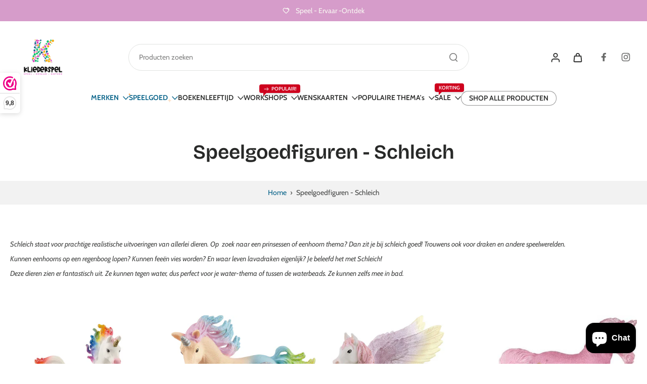

--- FILE ---
content_type: text/html; charset=utf-8
request_url: https://kliederspel.nl/collections/schleich
body_size: 74085
content:
<!doctype html>
<html class="no-js modern-icon-set " lang="nl">
  <head>
    <meta charset="utf-8">
    <meta http-equiv="X-UA-Compatible" content="IE=edge">
    <meta name="viewport" content="width=device-width, initial-scale=1.0">
    <meta name="theme-color" content="">
    
      <link rel="canonical" href="https://kliederspel.nl/collections/schleich">
    
<link rel="icon" type="image/png" href="//kliederspel.nl/cdn/shop/files/favicon.png?crop=center&height=32&v=1749236197&width=32"><link rel="preconnect" href="https://fonts.shopifycdn.com" crossorigin><title>
      Speelgoedfiguren - Schleich
 &ndash; Kliederspel</title>
    
      <meta name="description" content="Schleich staat voor prachtige realistische uitvoeringen van allerlei dieren. Op  zoek naar een prinsessen of eenhoorn thema? Dan zit je bij schleich goed! Trouwens ook voor draken en andere speelwerelden.  Kunnen eenhoorns op een regenboog lopen? Kunnen feeën vies worden? En waar leven lavadraken eigenlijk? Je beleefd ">
    
    <link href="//kliederspel.nl/cdn/shop/t/37/assets/theme.css?v=172420016950125995441762419035" rel="stylesheet" type="text/css" media="all" />
    
<link rel="preload" href="//kliederspel.nl/cdn/fonts/cabin/cabin_n4.cefc6494a78f87584a6f312fea532919154f66fe.woff2" as="font" type="font/woff2" crossorigin="anonymous" />
    
    
    

<meta property="og:site_name" content="Kliederspel">
<meta property="og:url" content="https://kliederspel.nl/collections/schleich">
<meta property="og:title" content="Speelgoedfiguren - Schleich">
<meta property="og:type" content="website">
<meta property="og:description" content="Schleich staat voor prachtige realistische uitvoeringen van allerlei dieren. Op  zoek naar een prinsessen of eenhoorn thema? Dan zit je bij schleich goed! Trouwens ook voor draken en andere speelwerelden.  Kunnen eenhoorns op een regenboog lopen? Kunnen feeën vies worden? En waar leven lavadraken eigenlijk? Je beleefd "><meta property="og:image" content="http://kliederspel.nl/cdn/shop/collections/image_51c6cb7e-3424-4b44-9df7-35ac5403ce29.jpg?v=1673003901">
  <meta property="og:image:secure_url" content="https://kliederspel.nl/cdn/shop/collections/image_51c6cb7e-3424-4b44-9df7-35ac5403ce29.jpg?v=1673003901">
  <meta property="og:image:width" content="1920">
  <meta property="og:image:height" content="1280"><meta name="twitter:card" content="summary_large_image">
<meta name="twitter:title" content="Speelgoedfiguren - Schleich">
<meta name="twitter:description" content="Schleich staat voor prachtige realistische uitvoeringen van allerlei dieren. Op  zoek naar een prinsessen of eenhoorn thema? Dan zit je bij schleich goed! Trouwens ook voor draken en andere speelwerelden.  Kunnen eenhoorns op een regenboog lopen? Kunnen feeën vies worden? En waar leven lavadraken eigenlijk? Je beleefd ">
<style data-shopify>@font-face {
  font-family: "Bricolage Grotesque";
  font-weight: 600;
  font-style: normal;
  font-display: swap;
  src: url("//kliederspel.nl/cdn/fonts/bricolage_grotesque/bricolagegrotesque_n6.17eeb21593c407cef2956fb34ef1600d7c579b0c.woff2") format("woff2"),
       url("//kliederspel.nl/cdn/fonts/bricolage_grotesque/bricolagegrotesque_n6.730eb5f49d56c0f7b763727330354d7315ee8a60.woff") format("woff");
}

  @font-face {
  font-family: Cabin;
  font-weight: 400;
  font-style: normal;
  font-display: swap;
  src: url("//kliederspel.nl/cdn/fonts/cabin/cabin_n4.cefc6494a78f87584a6f312fea532919154f66fe.woff2") format("woff2"),
       url("//kliederspel.nl/cdn/fonts/cabin/cabin_n4.8c16611b00f59d27f4b27ce4328dfe514ce77517.woff") format("woff");
}

  @font-face {
  font-family: Cabin;
  font-weight: 600;
  font-style: normal;
  font-display: swap;
  src: url("//kliederspel.nl/cdn/fonts/cabin/cabin_n6.c6b1e64927bbec1c65aab7077888fb033480c4f7.woff2") format("woff2"),
       url("//kliederspel.nl/cdn/fonts/cabin/cabin_n6.6c2e65d54c893ad9f1390da3b810b8e6cf976a4f.woff") format("woff");
}

  @font-face {
  font-family: Cabin;
  font-weight: 600;
  font-style: normal;
  font-display: swap;
  src: url("//kliederspel.nl/cdn/fonts/cabin/cabin_n6.c6b1e64927bbec1c65aab7077888fb033480c4f7.woff2") format("woff2"),
       url("//kliederspel.nl/cdn/fonts/cabin/cabin_n6.6c2e65d54c893ad9f1390da3b810b8e6cf976a4f.woff") format("woff");
}

  @font-face {
  font-family: "Playpen Sans";
  font-weight: 600;
  font-style: normal;
  font-display: swap;
  src: url("//kliederspel.nl/cdn/fonts/playpen_sans/playpensans_n6.81724abcf3bf48628205dd7932ff3f35024d19f6.woff2") format("woff2"),
       url("//kliederspel.nl/cdn/fonts/playpen_sans/playpensans_n6.ec6968f927c149d67644135a53a7669e15ce0cea.woff") format("woff");
}


  @font-face {
  font-family: Cabin;
  font-weight: 700;
  font-style: normal;
  font-display: swap;
  src: url("//kliederspel.nl/cdn/fonts/cabin/cabin_n7.255204a342bfdbc9ae2017bd4e6a90f8dbb2f561.woff2") format("woff2"),
       url("//kliederspel.nl/cdn/fonts/cabin/cabin_n7.e2afa22a0d0f4b64da3569c990897429d40ff5c0.woff") format("woff");
}

  @font-face {
  font-family: Cabin;
  font-weight: 400;
  font-style: italic;
  font-display: swap;
  src: url("//kliederspel.nl/cdn/fonts/cabin/cabin_i4.d89c1b32b09ecbc46c12781fcf7b2085f17c0be9.woff2") format("woff2"),
       url("//kliederspel.nl/cdn/fonts/cabin/cabin_i4.0a521b11d0b69adfc41e22a263eec7c02aecfe99.woff") format("woff");
}

  @font-face {
  font-family: Cabin;
  font-weight: 700;
  font-style: italic;
  font-display: swap;
  src: url("//kliederspel.nl/cdn/fonts/cabin/cabin_i7.ef2404c08a493e7ccbc92d8c39adf683f40e1fb5.woff2") format("woff2"),
       url("//kliederspel.nl/cdn/fonts/cabin/cabin_i7.480421791818000fc8a5d4134822321b5d7964f8.woff") format("woff");
}
</style>
<style data-shopify>:root,
  *:before {
    --base-font-size: 0.875rem;
    --font-size-medium-mobile: 0.9rem;
    --font-size-medium: 1.0rem;
    --font-size-small: 0.625rem;
    --font-size-small-mobile: 0.5625rem;
    --font-size-normal: 0.75rem;
    --font-size-normal-mobile: 0.675rem;
    --font-size-large: 1.25rem;
    --font-size-large-mobile: 1.125rem;
    --heading-highlight-font-size: 100%;
    --h1-font-size: 3.825rem;
    --h2-font-size: 2.25rem;
    --h3-font-size: 1.35rem;
    --h4-font-size: 1.2375rem;
    --h5-font-size: 1.125rem;
    --h6-font-size: 1.0125rem;
    --base-font-size-mobile: 0.7875rem;
    --h1-font-size-mobile: 1.9125rem;
    --h2-font-size-mobile: 1.35rem;
    --h3-font-size-mobile: 0.945rem;
    --h4-font-size-mobile: 0.86625rem;
    --h5-font-size-mobile: 0.7875rem;
    --h6-font-size-mobile: 0.70875rem;
    --rating-star-size: 0.7rem;
    --border-radius: 100px;
    --page-width: 1400px;
    --width-countdown: 7.875rem;
    --font-menu: Cabin, sans-serif;
    --font-menu-weight: 600;
    --font-menu-style: normal;
    --font-button: Cabin, sans-serif;
    --font-button-weight: 600;
    --font-button-style: normal;
    --font-body-family: Cabin, sans-serif;
    --font-body-style: normal;
    --font-body-weight: 400;
    --font-heading-family: "Bricolage Grotesque", sans-serif;
    --font-heading-highlight: "Playpen Sans", sans-serif;
    --font-heading-highlight-style: normal;
    --font-heading-highlight-weight: 600;
    --font-heading-style: normal;
    --font-heading-weight: 600;
    --heading-text-tranform: none;
    --advanced-sections-spacing: 0px;
    --divider-spacing: -0;

    --colors-pulse-speech: 44, 178, 155;
    --image-treatment-overlay: 0, 0, 0;
    --image-treatment-text: 255, 255, 255;
    --colors-line-and-border: 225, 227, 225;
    --colors-line-and-border-base: 225, 227, 225;
    --colors-line-header: 225, 227, 225;
    --colors-line-footer: 225, 227, 225;
    --colors-background: 255, 255, 255;
    --colors-text: 69, 70, 69;
    --colors-heading: 40, 41, 40;
    --colors-heading-base: 40, 41, 40;
    --colors-background-secondary: 255, 255, 255;
    --colors-text-secondary: 69, 70, 69;
    --colors-heading-secondary: 40, 41, 40;
    --colors-text-link: 0, 95, 134;
    --background-color:  255, 255, 255;
    --background-color-header: 255, 255, 255;
    --colors-text-header: 40, 41, 40;
    --background-color-footer: 248, 247, 242;
    --colors-text-footer: 69, 70, 69;
    --colors-heading-footer: 40, 41, 40;
    --colors-text-link-footer: 143, 68, 2;
    --color-error: 169, 0, 0;
    --color-success: 78, 112, 50;
    --colors-price: 40, 41, 40;
    --colors-price-sale: 143, 68, 2;
    --colors-button-text: 255, 255, 255;
    --colors-button: 52, 54, 52;
    --colors-button-text-hover: 255, 255, 255;
    --colors-secondary-button: 40, 41, 40;
    --colors-button-hover: rgb(213, 57, 181);
    --colors-cart: 40, 41, 40;
    --colors-cart-text: 255, 255, 255;
    --colors-icon-rating: 158, 118, 118;
    --colors-transition-arrows: 255, 255, 255;
    --color-highlight: #005f86;
    --background-pagination-slideshow: 40, 41, 40;
    --text-color-pagination-slideshow: 255, 255, 255;
    
      --background-secondary-button: transparent;
      --colors-line-secondary-button: 40, 41, 40;
    
    
    
      --height-parallax: 110%;
    
    
      --image-zoom: 1.05;
    
    --card-product-bg: rgba(0,0,0,0);
    --card-product-padding: 20px;
    --card-product-padding-mobile: 5px;
    --card-product-alignment: center;
    
    --width-scrollbar: 0;
    --card-product-ratio: 100.0%;
    --card-product-img-position:  absolute;
    --card-product-img-height:  0;
    --card-product-img-zoom:  scale(1.1);
    --height-header: 0px;
    --transition-card-loading: 500ms;
    --transition-card-image-hover: 500ms;
    --transition-slideshow: 500ms;
    --transition-image-hover: 500ms;
  }
  .dark,
  .dark *:before {
    --image-treatment-overlay: 0, 0, 0;
    --image-treatment-text: 255, 255, 255;
    --colors-line-and-border: 52, 54, 52;
    --colors-line-and-border-base: 52, 54, 52;
    --colors-line-header: 225, 227, 225;
    --colors-line-footer: 52, 54, 52;
    --colors-background: 40, 41, 40;
    --colors-text: 225, 227, 225;
    --colors-heading: 255, 255, 255;
    --colors-heading-base: 255, 255, 255;
    --background-color: 40, 41, 40;
    --colors-text-link: 247, 123, 8;
    --color-error: 255, 59, 48;
    --color-success: 174, 232, 129;
    --background-color-header: 47, 48, 47;
    --colors-text-header: 248, 247, 242;
    --background-color-footer: 40, 41, 40;
    --colors-text-footer: 225, 227, 225;
    --colors-heading-footer: 250, 250, 250;
    --colors-text-link-footer: 247, 123, 8;
    --colors-price: 255, 255, 255;
    --colors-price-sale: 247, 123, 8;
    --colors-button-text: 47, 48, 47;
    --colors-button: 255, 255, 255;
    --colors-button-text-hover: 255, 255, 255;
    --colors-secondary-button: 255, 255, 255;
    --colors-button-hover: rgb(16, 16, 16);
    --colors-cart: 255, 255, 255;
    --colors-cart-text: 40, 41, 40;
    --colors-background-secondary: 40, 41, 40;
    --colors-text-secondary: 69, 70, 69;
    --colors-heading-secondary: 255, 255, 255;
    --colors-icon-rating: 183, 114, 105;
    --colors-pulse-speech: 44, 178, 155;
    --colors-transition-arrows: 255, 255, 255;
    --color-highlight: #d539b5;
    
      --background-secondary-button: transparent;
      --colors-line-secondary-button: 255, 255, 255;
    
    --card-product-bg: rgba(0,0,0,0);
  }
  shopify-accelerated-checkout {
    --shopify-accelerated-checkout-button-border-radius: 100px;
  }
  shopify-accelerated-checkout-cart {
    --shopify-accelerated-checkout-button-border-radius: 100px;
    --shopify-accelerated-checkout-inline-alignment: end;
    --shopify-accelerated-checkout-button-block-size: 48px;
    --shopify-accelerated-checkout-button-inline-size: 48px;
  }
  
    [role="button"],
    [type="button"],
    .button {
      color: rgb(var(--colors-button-text));
    }
    button.button-solid,
    .button.button-solid {
      border: none;
      background-color: rgba(var(--colors-button));
    }
    button.button-disable-effect,
    .button.button-disable-effect,
    .payment-button .shopify-payment-button__button--unbranded {
      color: rgb(var(--colors-button-text));
      background-color: rgba(var(--colors-button));
    }
    .button-action {
      border: none;
      color: rgb(var(--colors-button-text));
      background-color: rgba(var(--colors-button));
    }
  
  [role="button"],
  [type="button"],
  .button {
    direction: ltr;
  }
  .header, .header *::before {
    --colors-text: var(--colors-text-header);
    --colors-heading: var(--colors-text-header);
    --colors-price: var(--colors-text-header);
    --colors-line-and-border: var(--colors-line-header);
  }
  #sticky-header-content .divider {
    --colors-line-and-border: var(--colors-line-header);
  }
  .paginate-slide-image {
    background: rgba(var(--background-pagination-slideshow));
    color: rgba(var(--text-color-pagination-slideshow));
  }

  @media (min-width: 1024px) {
    .paginate-slide-image {
      color: rgba(var(--text-color-pagination-slideshow));
    }
    .paginate-slide-image:hover {
      color: rgba(var(--text-color-pagination-slideshow));
    }
  }

  .section-quick-links,
  .section-quick-links *::before,
  .section-footer,
  .section-footer *::before {
    --colors-text: var(--colors-text-footer);
    --colors-heading: var(--colors-heading-footer);
    --colors-text-link: var(--colors-text-link-footer);
    --colors-line-and-border: var(--colors-line-footer);
  }
  .sticky-header {
    --font-body-weight: 700;
  }

  .scrollbar-horizontal {
    position: relative;
    -ms-overflow-style: none;
  }
  .scrollbar-horizontal::-webkit-scrollbar-track {
    background-color: #ececec;
  }
  .scrollbar-horizontal::-webkit-scrollbar {
    height: 3px;
  }

  .scrollbar-horizontal::-webkit-scrollbar-track {
    -webkit-box-shadow: inset 0 0 0px rgba(0, 0, 0, 0);
  }

  .scrollbar-horizontal::-webkit-scrollbar-thumb {
    visibility: visible;
    background-color: #747474;
  }

  .scrollbar-horizontal::-webkit-scrollbar-thumb:hover {
    background-color: #747474;
  }
  body.scrollbar-body::-webkit-scrollbar{
    width: 8px;
  }
  .scrollbar-body::-webkit-scrollbar-track{
    background: #ececec;
  }
  .scrollbar-horizontal {
    position: relative;
    -ms-overflow-style: none;
  }
  .scrollbar-horizontal::-webkit-scrollbar-track {
    background-color: #ececec;
  }
  .scrollbar-horizontal::-webkit-scrollbar {
    height: 3px;
  }

  .scrollbar-horizontal::-webkit-scrollbar-track {
    -webkit-box-shadow: inset 0 0 0px rgba(0, 0, 0, 0);
  }

  .scrollbar-horizontal::-webkit-scrollbar-thumb {
    visibility: visible;
    background-color: #747474;
  }

  .scrollbar-horizontal::-webkit-scrollbar-thumb:hover {
    background-color: #747474;
  }
  .scrollbar-body::-webkit-scrollbar{
    width: 3px;
  }
  .scrollbar-body::-webkit-scrollbar-track{
    background: #ececec;
  }
  .scrollbar-body.scrollbar-visible:active::-webkit-scrollbar-thumb,
  .scrollbar-body.scrollbar-visible:focus::-webkit-scrollbar-thumb,
  .scrollbar-body.scrollbar-visible:hover::-webkit-scrollbar-thumb {
    background: #747474;
    visibility: visible;
  }
  .scrollbar-body.scrollbar-visible::-webkit-scrollbar-track{
    background: transparent;
  }
  .scrollbar-body.scrollbar-visible::-webkit-scrollbar-thumb{
    background: transparent;
    visibility: visible;
  }
  .scrollbar-body::-webkit-scrollbar-thumb{
    background: #747474;
  }
  .animate-scroll-banner {
    animation: scrollX var(--duration, 10s) linear infinite var(--play-state, running) var(--direction);
  }
  .padding-scrollbar, .padding-scrollbar-header {
    padding-right: min(var(--width-scrollbar), 20px);
  }
  .rtl .padding-scrollbar-header {
    padding-left: min(var(--width-scrollbar), 20px);
    padding-right: 0;
  }
  
    .button.button-outline:not(.not-icon),
    .button.button-solid:not(.not-icon) {
      display: inline-flex;
      align-items: center;
      justify-content: center;
      padding-left: 1rem;
      padding-right: 1rem;
    }
    .card-product .button.button-outline:not(.not-icon), 
    .card-product .button.button-solid:not(.not-icon) {
      display: none;
    }
    .card-product .bottom_atc .button.button-outline:not(.not-icon), 
    .card-product .bottom_atc .button.button-solid:not(.not-icon) {
      display: inline-flex;
      align-items: center;
      justify-content: center;
      padding-left: 1rem;
      padding-right: 1rem;
    }
    @media(min-width: 1024px) {
      .card-product .button.button-outline:not(.not-icon), 
      .card-product .button.button-solid:not(.not-icon) {
        display: inline-flex;
        align-items: center;
        justify-content: center;
        padding-left: 1rem;
        padding-right: 1rem;
      }
    }
    .button-solid .button-icon,
    .button-solid .button-text {
      transition-timing-function: cubic-bezier(0,.71,.4,1);
    }
    .button-solid .button-icon {
      transition: opacity .25s,transform .5s;
    }
    .button-solid .button-text {
      transition: transform .5s;
      transform: translateX(10px);
    }
    button.button-solid.disable-action-btn-animation:disabled:hover .button-text {
      transform: translateX(10px);
    }
    .button-solid:hover .button-text {
      opacity: 1;
      transform: translateX(0px);
    }
    .button-solid:hover .button-icon {
      opacity: 1;
      transform: translateX(5px);
    }
  
  
  .des-block iframe {
    width: 100%;
    height: 100%;
  }
  .toggle-compare  + label span:first-child,
  .toggle-compare:checked + label span:last-child {
    display: block
  }
  .toggle-compare  + label span:last-child,
  .toggle-compare:checked + label span:first-child {
    display: none;
  }
  .card-product:not(.recommendations) {}
  .dark .card-product:not(.recommendations) {background: transparent;}
  .card-product:not(.recommendations) .card-info,
  .card-product:not(.recommendations) .x-variants-data {
    padding-left: 5px;
    padding-right: 5px;
  }
  .card-product:not(.recommendations) .x-variants-separator::before {
    content: var(--tw-content);
    position: absolute;
    width: calc(100% - 2 * 5px);
    top: 0;
    left: 0;
    margin-left: 5px;
    margin-right: 5px;
  }
  .card-product:not(.recommendations) .card-info .x-variants-data
  {
    padding-left: 0;
    padding-right: 0;
  }
  .card-product:not(.recommendations) .card-info .x-variants-separator::before {
    width: 100%;
    margin-left: 0;
    margin-right: 0;
  }
  .card-product-slideshow {
      background: #ffffff;}
  .dark .card-product-slideshow {
      background: #282928;}
  button[class*='shopify-payment-button__more-options'] {
    color: rgba(var(--colors-text));
  }
  .group-discount:before,.group-discount:after {
    background-color: rgba(var(--colors-price-sale), 5%);
    content: "";
    position: absolute;
    right: 100%;
    height: 100%;
    top: 0;
    width: 1.25rem;
  }
  .shipping_insurance.group-discount:before,.shipping_insurance.group-discount:after {
    background-color: rgb(var(--colors-background-secondary));
  }
  .group-discount:after {
    left: 100%;
    right: auto;
  }
  @media (min-width: 768px){
    .list-layout .card-product:not(.recommendations) {
      padding-bottom: 0;
    }
    .list-layout .card-product:not(.recommendations) .card-info,
    .list-layout .card-product:not(.recommendations) .x-variants-data{
      padding-left: 0;
      padding-right: 0;
    }
    .list-layout .card-product:not(.recommendations) .x-variants-separator::before {
      width: 100%;
      margin-left: 0;
      margin-right: 0;
    }
    shopify-accelerated-checkout-cart {
    --shopify-accelerated-checkout-button-block-size: 46px;
    --shopify-accelerated-checkout-button-inline-size: 46px;
  }
  }
  @media (min-width: 1024px){
    .group-discount:before,.group-discount:after {
       width: 0;
    }
    .payment-button .shopify-payment-button__button--unbranded {
      color: rgb(var(--colors-button-text));
      background: rgba(var(--colors-button));
    }
    .card-product:not(.recommendations) .card-info,
    .card-product:not(.recommendations) .x-variants-data {
      padding-left: 20px;
      padding-right: 20px;
    }
    .card-product:not(.recommendations) .x-variants-separator::before {
      width: calc(100% - 2 * 20px);
      margin-left: 20px;
      margin-right: 20px;
    }
    [role="button"],
    [type="button"],
    .button {
      color: rgba(var(--colors-button-text));
    }
    button.button-solid,
    .button.button-solid {
      border: none;
      box-shadow: none;
      color: rgb(var(--colors-button-text));
      background-color: rgba(var(--colors-button));
      overflow: hidden;
      background-origin: border-box;
    }
    button.button-solid:hover,
    .button.button-solid:hover {
      
        transition-duration: 0.2s;
      
      transition-property: background-color;
      background-color: var(--colors-button-hover);
      color: rgba(var(--colors-button-text-hover));
      background-origin: border-box;
    }
    .button-action {
      border: none;
      color: rgba(var(--colors-button-text-hover));
      background-color: var(--colors-button-hover);
    }
    button.button-disable-effect,
    .button.button-disable-effect {
      color: rgb(var(--colors-button-text));
      background-color: rgba(var(--colors-button));
    }
    button.button-disable-effect:hover,
    .button.button-disable-effect:hover {
      color: rgba(var(--colors-button-text-hover));
      background-color: var(--colors-button-hover);
    }
    
    
  }
  .inventory-low-stock-status {
    
      --stock-color: rgba(191, 18, 42);
    
      color: var(--stock-color);
    }
  .dark .inventory-low-stock-status {
    
      --stock-color: rgba(191, 18, 42);
    
  }
  .inventory-in-stock-status {
    
      --stock-color: rgba(107, 118, 45);
    
      color: var(--stock-color);
  }
  .dark .inventory-in-stock-status {
    
      --stock-color: rgba(133, 143, 77);
    
  }
  .inventory-out-of-stock-status {
    
      --stock-color: rgba(118, 116, 116);
    
      color: var(--stock-color);
  }
  .dark .inventory-out-of-stock-status {
    
      --stock-color: rgba(134, 127, 127);
    
  }
  .inventory-status {
    background-color: var(--stock-color);
  }
  .card-testimonial {
      background: #ffffff;}
  .dark .card-testimonial {
      background: #282928;}/* App Shopify Subscription */
  .shopify_subscriptions_app_policy a {
    position: relative;
    margin-top: .5rem;
    margin-bottom: .5rem;
    color: rgba(var(--colors-text-link)) !important;
    text-decoration-thickness: 1px;
    background: linear-gradient(to right, rgba(0, 0, 0, 0), rgba(0, 0, 0, 0)), linear-gradient(to right, rgba(var(--colors-text-link), 1), rgba(var(--colors-text-link), 1), rgba(var(--colors-text-link), 1));
    background-size: 100% 0.1em, 0 0.1em;
    background-position: 100% 100%,100% 100%;
    background-repeat: no-repeat;
    transition: background-size 250ms;
  }
  .shopify_subscriptions_app_policy:after {
    clear: both;
    content: var(--tw-content);
    display: block;
  }
  @media (min-width: 1024px) {
    .shopify_subscriptions_app_policy a:hover {
      background-size: 0 .1em, 100% .1em;
      background-position: 100% 100%, 0% 100%;
    }
  }

  /* Recurpay Subscription App */
  #recurpay-account-widget {
    margin-top: 1rem;
  }
  .rtl .recurpay__widget .recurpay__group_frequency .recurpay__frequency_label_title {
    padding-right: 10px;
    right: 0.25rem;
  }
  .rtl .recurpay__widget .recurpay__group_title {
    text-align: right;
    margin-right: 0;
    margin-left: 0.5em;
  }
  .rtl .recurpay__widget .recurpay__group_subtitle {
    text-align: right;
  }
  .rtl .recurpay__widget .recurpay__description {
    text-align: right;
  }
  .rtl .recurpay__widget .recurpay__radio_group {
    margin-right: 0;
    margin-left: 10px;
  }
  .rtl .recurpay__widget .recurpay__offer_saving_message {
    padding-right: 10px;
    padding-left: 0;
  }
  .rtl .recurpay__widget .recurpay__offer_wrapper svg {
    margin-right: 0;
    margin-left: 10px;
  }
  .rtl .recurpay__widget .recurpay__group_frequency .recurpay__frequency_label_title:before {
    left: 0.5em;
    margin-right: -50%;
    right: auto;
    margin-left: 0
  }
  .rtl .recurpay__widget .recurpay__group_frequency .recurpay__frequency_label_title:after {
    right: 0.5em;
    left: auto;
    margin-left: 0;
  }
  .rtl .upgrade-subscription-cart .upgrade-icon-wrapper {
    text-align: right;
  }

  /* Seal Subscriptions */
  .sls-widget-branding {
    z-index: 20 !important;
  }
  .card .sealsubs-target-element, .card-product-fbt .sealsubs-target-element {
    display: none !important;
  }
  .seal-portal-link a {
    position: relative;
    margin-top: .5rem;
    margin-bottom: .5rem;
    color: rgba(var(--colors-text-link)) !important;
    text-decoration-thickness: 1px;
    background: linear-gradient(to right, rgba(0, 0, 0, 0), rgba(0, 0, 0, 0)), linear-gradient(to right, rgba(var(--colors-text-link), 1), rgba(var(--colors-text-link), 1), rgba(var(--colors-text-link), 1));
    background-size: 100% 0.1em, 0 0.1em;
    background-position: 100% 100%,100% 100%;
    background-repeat: no-repeat;
    transition: background-size 250ms;
  }
  .seal-portal-link:after {
    clear: both;
    content: var(--tw-content);
    display: block;
  }
  @media (min-width: 1024px) {
    .seal-portal-link a:hover {
      background-size: 0 .1em, 100% .1em;
      background-position: 100% 100%, 0% 100%;
    }
  }
  .rtl .sealsubs-container {
    text-align: right;
  }
  .x-card-title {
    font-size: 0.9rem;
    font-family: var(--font-heading-family);
    font-weight: var(--font-heading-weight);
  }
  .x-card-price {
    font-size: 0.9rem;
    font-family: var(--font-body-family);
    font-weight: var(--font-body-weight);
  }
  @media (min-width: 768px) {
    .x-card-title {
      font-size: 1.0rem;
    }
    .x-card-price {
      font-size: 1.0rem;
    }
  }
  .back{
    position: absolute;
    top: 50%;
    left: 50%;
    white-space: nowrap;
    opacity: 0;
    transform: translate(-50%, -50%) translateY(100%) translateZ(0);
    transition-behavior: normal, normal;
    transition-duration: 0.6s, 0.6s;
    transition-timing-function: cubic-bezier(0.165, 0.84, 0.44, 1), cubic-bezier(0.165, 0.84, 0.44, 1);
    transition-delay: 0s, 0s;
    transition-property: transform, opacity;
  }
  .front{
    transform: translateZ(0);
    transition-behavior: normal, normal;
    transition-duration: 0.6s, 0.6s;
    transition-timing-function: cubic-bezier(0.165, 0.84, 0.44, 1), cubic-bezier(0.165, 0.84, 0.44, 1);
    transition-delay: 0s, 0s;
    transition-property: transform, opacity;
    border-bottom: 1px solid transparent;
  }
  .flip-container:hover .front{
    opacity: 0;
    transform: translateY(-100%) translateZ(0);
  }
  .flip-container:hover .back{
    opacity: 1;
    transform: translate(-50%, -50%) translateY(0%) translateZ(0);
    border-bottom: 1px solid rgba(var(--colors-text-link));
  }
  .dbtap-overlay{
    display: none
  }
  @media (max-width: 1024px) and (pointer: coarse) and (hover: none) {
    .dbtap-overlay{
      display: block
    }
  }</style>
    
    <script>window.performance && window.performance.mark && window.performance.mark('shopify.content_for_header.start');</script><meta name="facebook-domain-verification" content="ouav2f8e5ew8pw3a59gosu7ptaj7vk">
<meta name="facebook-domain-verification" content="rkhe7onqclcv1fn5ymbnx43lxsw289">
<meta name="facebook-domain-verification" content="immbnutqs5kklgjvukqzgyptdsay51">
<meta name="facebook-domain-verification" content="rpohrtogorez60qks6lsk7oymbzvfp">
<meta name="facebook-domain-verification" content="kuy6qt7sw3xv7nau708zwkxocbxht8">
<meta name="facebook-domain-verification" content="5wkf75s8em376wt5m83tmg5ix1g10f">
<meta name="google-site-verification" content="IYYfOaiPJfhQIu-WaRLWHlRP5KwYduyAelJv-dPXuYU">
<meta id="shopify-digital-wallet" name="shopify-digital-wallet" content="/64810778848/digital_wallets/dialog">
<meta name="shopify-checkout-api-token" content="b7837b5b0b6e17ca34fe641f640f7c98">
<meta id="in-context-paypal-metadata" data-shop-id="64810778848" data-venmo-supported="false" data-environment="production" data-locale="nl_NL" data-paypal-v4="true" data-currency="EUR">
<link rel="alternate" type="application/atom+xml" title="Feed" href="/collections/schleich.atom" />
<link rel="alternate" hreflang="x-default" href="https://kliederspel.nl/collections/schleich">
<link rel="alternate" hreflang="nl" href="https://kliederspel.nl/collections/schleich">
<link rel="alternate" hreflang="de-DE" href="https://kliederspel.de/collections/schleich">
<link rel="alternate" type="application/json+oembed" href="https://kliederspel.nl/collections/schleich.oembed">
<script async="async" src="/checkouts/internal/preloads.js?locale=nl-NL"></script>
<script id="apple-pay-shop-capabilities" type="application/json">{"shopId":64810778848,"countryCode":"NL","currencyCode":"EUR","merchantCapabilities":["supports3DS"],"merchantId":"gid:\/\/shopify\/Shop\/64810778848","merchantName":"Kliederspel","requiredBillingContactFields":["postalAddress","email"],"requiredShippingContactFields":["postalAddress","email"],"shippingType":"shipping","supportedNetworks":["visa","maestro","masterCard"],"total":{"type":"pending","label":"Kliederspel","amount":"1.00"},"shopifyPaymentsEnabled":true,"supportsSubscriptions":true}</script>
<script id="shopify-features" type="application/json">{"accessToken":"b7837b5b0b6e17ca34fe641f640f7c98","betas":["rich-media-storefront-analytics"],"domain":"kliederspel.nl","predictiveSearch":true,"shopId":64810778848,"locale":"nl"}</script>
<script>var Shopify = Shopify || {};
Shopify.shop = "kliederspel.myshopify.com";
Shopify.locale = "nl";
Shopify.currency = {"active":"EUR","rate":"1.0"};
Shopify.country = "NL";
Shopify.theme = {"name":"PROD - EURUS 9.5.0","id":189739368790,"schema_name":"Eurus","schema_version":"9.5.0","theme_store_id":2048,"role":"main"};
Shopify.theme.handle = "null";
Shopify.theme.style = {"id":null,"handle":null};
Shopify.cdnHost = "kliederspel.nl/cdn";
Shopify.routes = Shopify.routes || {};
Shopify.routes.root = "/";</script>
<script type="module">!function(o){(o.Shopify=o.Shopify||{}).modules=!0}(window);</script>
<script>!function(o){function n(){var o=[];function n(){o.push(Array.prototype.slice.apply(arguments))}return n.q=o,n}var t=o.Shopify=o.Shopify||{};t.loadFeatures=n(),t.autoloadFeatures=n()}(window);</script>
<script id="shop-js-analytics" type="application/json">{"pageType":"collection"}</script>
<script defer="defer" async type="module" src="//kliederspel.nl/cdn/shopifycloud/shop-js/modules/v2/client.init-shop-cart-sync_temwk-5i.nl.esm.js"></script>
<script defer="defer" async type="module" src="//kliederspel.nl/cdn/shopifycloud/shop-js/modules/v2/chunk.common_CCZ-xm-Q.esm.js"></script>
<script type="module">
  await import("//kliederspel.nl/cdn/shopifycloud/shop-js/modules/v2/client.init-shop-cart-sync_temwk-5i.nl.esm.js");
await import("//kliederspel.nl/cdn/shopifycloud/shop-js/modules/v2/chunk.common_CCZ-xm-Q.esm.js");

  window.Shopify.SignInWithShop?.initShopCartSync?.({"fedCMEnabled":true,"windoidEnabled":true});

</script>
<script>(function() {
  var isLoaded = false;
  function asyncLoad() {
    if (isLoaded) return;
    isLoaded = true;
    var urls = ["https:\/\/www.webwinkelkeur.nl\/apps\/shopify\/script.php?shop=kliederspel.myshopify.com","https:\/\/cdn.nfcube.com\/instafeed-4f0b21a3ae6d34137f1c796606a8b8eb.js?shop=kliederspel.myshopify.com"];
    for (var i = 0; i < urls.length; i++) {
      var s = document.createElement('script');
      s.type = 'text/javascript';
      s.async = true;
      s.src = urls[i];
      var x = document.getElementsByTagName('script')[0];
      x.parentNode.insertBefore(s, x);
    }
  };
  if(window.attachEvent) {
    window.attachEvent('onload', asyncLoad);
  } else {
    window.addEventListener('load', asyncLoad, false);
  }
})();</script>
<script id="__st">var __st={"a":64810778848,"offset":3600,"reqid":"fadec531-79c7-4bc4-b81f-463531ba13c8-1769011791","pageurl":"kliederspel.nl\/collections\/schleich","u":"fe5f180780f4","p":"collection","rtyp":"collection","rid":415277678816};</script>
<script>window.ShopifyPaypalV4VisibilityTracking = true;</script>
<script id="form-persister">!function(){'use strict';const t='contact',e='new_comment',n=[[t,t],['blogs',e],['comments',e],[t,'customer']],o='password',r='form_key',c=['recaptcha-v3-token','g-recaptcha-response','h-captcha-response',o],s=()=>{try{return window.sessionStorage}catch{return}},i='__shopify_v',u=t=>t.elements[r],a=function(){const t=[...n].map((([t,e])=>`form[action*='/${t}']:not([data-nocaptcha='true']) input[name='form_type'][value='${e}']`)).join(',');var e;return e=t,()=>e?[...document.querySelectorAll(e)].map((t=>t.form)):[]}();function m(t){const e=u(t);a().includes(t)&&(!e||!e.value)&&function(t){try{if(!s())return;!function(t){const e=s();if(!e)return;const n=u(t);if(!n)return;const o=n.value;o&&e.removeItem(o)}(t);const e=Array.from(Array(32),(()=>Math.random().toString(36)[2])).join('');!function(t,e){u(t)||t.append(Object.assign(document.createElement('input'),{type:'hidden',name:r})),t.elements[r].value=e}(t,e),function(t,e){const n=s();if(!n)return;const r=[...t.querySelectorAll(`input[type='${o}']`)].map((({name:t})=>t)),u=[...c,...r],a={};for(const[o,c]of new FormData(t).entries())u.includes(o)||(a[o]=c);n.setItem(e,JSON.stringify({[i]:1,action:t.action,data:a}))}(t,e)}catch(e){console.error('failed to persist form',e)}}(t)}const f=t=>{if('true'===t.dataset.persistBound)return;const e=function(t,e){const n=function(t){return'function'==typeof t.submit?t.submit:HTMLFormElement.prototype.submit}(t).bind(t);return function(){let t;return()=>{t||(t=!0,(()=>{try{e(),n()}catch(t){(t=>{console.error('form submit failed',t)})(t)}})(),setTimeout((()=>t=!1),250))}}()}(t,(()=>{m(t)}));!function(t,e){if('function'==typeof t.submit&&'function'==typeof e)try{t.submit=e}catch{}}(t,e),t.addEventListener('submit',(t=>{t.preventDefault(),e()})),t.dataset.persistBound='true'};!function(){function t(t){const e=(t=>{const e=t.target;return e instanceof HTMLFormElement?e:e&&e.form})(t);e&&m(e)}document.addEventListener('submit',t),document.addEventListener('DOMContentLoaded',(()=>{const e=a();for(const t of e)f(t);var n;n=document.body,new window.MutationObserver((t=>{for(const e of t)if('childList'===e.type&&e.addedNodes.length)for(const t of e.addedNodes)1===t.nodeType&&'FORM'===t.tagName&&a().includes(t)&&f(t)})).observe(n,{childList:!0,subtree:!0,attributes:!1}),document.removeEventListener('submit',t)}))}()}();</script>
<script integrity="sha256-4kQ18oKyAcykRKYeNunJcIwy7WH5gtpwJnB7kiuLZ1E=" data-source-attribution="shopify.loadfeatures" defer="defer" src="//kliederspel.nl/cdn/shopifycloud/storefront/assets/storefront/load_feature-a0a9edcb.js" crossorigin="anonymous"></script>
<script data-source-attribution="shopify.dynamic_checkout.dynamic.init">var Shopify=Shopify||{};Shopify.PaymentButton=Shopify.PaymentButton||{isStorefrontPortableWallets:!0,init:function(){window.Shopify.PaymentButton.init=function(){};var t=document.createElement("script");t.src="https://kliederspel.nl/cdn/shopifycloud/portable-wallets/latest/portable-wallets.nl.js",t.type="module",document.head.appendChild(t)}};
</script>
<script data-source-attribution="shopify.dynamic_checkout.buyer_consent">
  function portableWalletsHideBuyerConsent(e){var t=document.getElementById("shopify-buyer-consent"),n=document.getElementById("shopify-subscription-policy-button");t&&n&&(t.classList.add("hidden"),t.setAttribute("aria-hidden","true"),n.removeEventListener("click",e))}function portableWalletsShowBuyerConsent(e){var t=document.getElementById("shopify-buyer-consent"),n=document.getElementById("shopify-subscription-policy-button");t&&n&&(t.classList.remove("hidden"),t.removeAttribute("aria-hidden"),n.addEventListener("click",e))}window.Shopify?.PaymentButton&&(window.Shopify.PaymentButton.hideBuyerConsent=portableWalletsHideBuyerConsent,window.Shopify.PaymentButton.showBuyerConsent=portableWalletsShowBuyerConsent);
</script>
<script data-source-attribution="shopify.dynamic_checkout.cart.bootstrap">document.addEventListener("DOMContentLoaded",(function(){function t(){return document.querySelector("shopify-accelerated-checkout-cart, shopify-accelerated-checkout")}if(t())Shopify.PaymentButton.init();else{new MutationObserver((function(e,n){t()&&(Shopify.PaymentButton.init(),n.disconnect())})).observe(document.body,{childList:!0,subtree:!0})}}));
</script>
<script id='scb4127' type='text/javascript' async='' src='https://kliederspel.nl/cdn/shopifycloud/privacy-banner/storefront-banner.js'></script><link id="shopify-accelerated-checkout-styles" rel="stylesheet" media="screen" href="https://kliederspel.nl/cdn/shopifycloud/portable-wallets/latest/accelerated-checkout-backwards-compat.css" crossorigin="anonymous">
<style id="shopify-accelerated-checkout-cart">
        #shopify-buyer-consent {
  margin-top: 1em;
  display: inline-block;
  width: 100%;
}

#shopify-buyer-consent.hidden {
  display: none;
}

#shopify-subscription-policy-button {
  background: none;
  border: none;
  padding: 0;
  text-decoration: underline;
  font-size: inherit;
  cursor: pointer;
}

#shopify-subscription-policy-button::before {
  box-shadow: none;
}

      </style>

<script>window.performance && window.performance.mark && window.performance.mark('shopify.content_for_header.end');</script>
    

    

    <style data-shopify>
      body {
        /* INP mobile */
        touch-action: manipulation;
      }
      @font-face {
  font-family: Cabin;
  font-weight: 400;
  font-style: normal;
  font-display: swap;
  src: url("//kliederspel.nl/cdn/fonts/cabin/cabin_n4.cefc6494a78f87584a6f312fea532919154f66fe.woff2") format("woff2"),
       url("//kliederspel.nl/cdn/fonts/cabin/cabin_n4.8c16611b00f59d27f4b27ce4328dfe514ce77517.woff") format("woff");
}

    </style>
  <!-- BEGIN app block: shopify://apps/instafeed/blocks/head-block/c447db20-095d-4a10-9725-b5977662c9d5 --><link rel="preconnect" href="https://cdn.nfcube.com/">
<link rel="preconnect" href="https://scontent.cdninstagram.com/">


  <script>
    document.addEventListener('DOMContentLoaded', function () {
      let instafeedScript = document.createElement('script');

      
        instafeedScript.src = 'https://cdn.nfcube.com/instafeed-4f0b21a3ae6d34137f1c796606a8b8eb.js';
      

      document.body.appendChild(instafeedScript);
    });
  </script>





<!-- END app block --><script src="https://cdn.shopify.com/extensions/e8878072-2f6b-4e89-8082-94b04320908d/inbox-1254/assets/inbox-chat-loader.js" type="text/javascript" defer="defer"></script>
<link href="https://monorail-edge.shopifysvc.com" rel="dns-prefetch">
<script>(function(){if ("sendBeacon" in navigator && "performance" in window) {try {var session_token_from_headers = performance.getEntriesByType('navigation')[0].serverTiming.find(x => x.name == '_s').description;} catch {var session_token_from_headers = undefined;}var session_cookie_matches = document.cookie.match(/_shopify_s=([^;]*)/);var session_token_from_cookie = session_cookie_matches && session_cookie_matches.length === 2 ? session_cookie_matches[1] : "";var session_token = session_token_from_headers || session_token_from_cookie || "";function handle_abandonment_event(e) {var entries = performance.getEntries().filter(function(entry) {return /monorail-edge.shopifysvc.com/.test(entry.name);});if (!window.abandonment_tracked && entries.length === 0) {window.abandonment_tracked = true;var currentMs = Date.now();var navigation_start = performance.timing.navigationStart;var payload = {shop_id: 64810778848,url: window.location.href,navigation_start,duration: currentMs - navigation_start,session_token,page_type: "collection"};window.navigator.sendBeacon("https://monorail-edge.shopifysvc.com/v1/produce", JSON.stringify({schema_id: "online_store_buyer_site_abandonment/1.1",payload: payload,metadata: {event_created_at_ms: currentMs,event_sent_at_ms: currentMs}}));}}window.addEventListener('pagehide', handle_abandonment_event);}}());</script>
<script id="web-pixels-manager-setup">(function e(e,d,r,n,o){if(void 0===o&&(o={}),!Boolean(null===(a=null===(i=window.Shopify)||void 0===i?void 0:i.analytics)||void 0===a?void 0:a.replayQueue)){var i,a;window.Shopify=window.Shopify||{};var t=window.Shopify;t.analytics=t.analytics||{};var s=t.analytics;s.replayQueue=[],s.publish=function(e,d,r){return s.replayQueue.push([e,d,r]),!0};try{self.performance.mark("wpm:start")}catch(e){}var l=function(){var e={modern:/Edge?\/(1{2}[4-9]|1[2-9]\d|[2-9]\d{2}|\d{4,})\.\d+(\.\d+|)|Firefox\/(1{2}[4-9]|1[2-9]\d|[2-9]\d{2}|\d{4,})\.\d+(\.\d+|)|Chrom(ium|e)\/(9{2}|\d{3,})\.\d+(\.\d+|)|(Maci|X1{2}).+ Version\/(15\.\d+|(1[6-9]|[2-9]\d|\d{3,})\.\d+)([,.]\d+|)( \(\w+\)|)( Mobile\/\w+|) Safari\/|Chrome.+OPR\/(9{2}|\d{3,})\.\d+\.\d+|(CPU[ +]OS|iPhone[ +]OS|CPU[ +]iPhone|CPU IPhone OS|CPU iPad OS)[ +]+(15[._]\d+|(1[6-9]|[2-9]\d|\d{3,})[._]\d+)([._]\d+|)|Android:?[ /-](13[3-9]|1[4-9]\d|[2-9]\d{2}|\d{4,})(\.\d+|)(\.\d+|)|Android.+Firefox\/(13[5-9]|1[4-9]\d|[2-9]\d{2}|\d{4,})\.\d+(\.\d+|)|Android.+Chrom(ium|e)\/(13[3-9]|1[4-9]\d|[2-9]\d{2}|\d{4,})\.\d+(\.\d+|)|SamsungBrowser\/([2-9]\d|\d{3,})\.\d+/,legacy:/Edge?\/(1[6-9]|[2-9]\d|\d{3,})\.\d+(\.\d+|)|Firefox\/(5[4-9]|[6-9]\d|\d{3,})\.\d+(\.\d+|)|Chrom(ium|e)\/(5[1-9]|[6-9]\d|\d{3,})\.\d+(\.\d+|)([\d.]+$|.*Safari\/(?![\d.]+ Edge\/[\d.]+$))|(Maci|X1{2}).+ Version\/(10\.\d+|(1[1-9]|[2-9]\d|\d{3,})\.\d+)([,.]\d+|)( \(\w+\)|)( Mobile\/\w+|) Safari\/|Chrome.+OPR\/(3[89]|[4-9]\d|\d{3,})\.\d+\.\d+|(CPU[ +]OS|iPhone[ +]OS|CPU[ +]iPhone|CPU IPhone OS|CPU iPad OS)[ +]+(10[._]\d+|(1[1-9]|[2-9]\d|\d{3,})[._]\d+)([._]\d+|)|Android:?[ /-](13[3-9]|1[4-9]\d|[2-9]\d{2}|\d{4,})(\.\d+|)(\.\d+|)|Mobile Safari.+OPR\/([89]\d|\d{3,})\.\d+\.\d+|Android.+Firefox\/(13[5-9]|1[4-9]\d|[2-9]\d{2}|\d{4,})\.\d+(\.\d+|)|Android.+Chrom(ium|e)\/(13[3-9]|1[4-9]\d|[2-9]\d{2}|\d{4,})\.\d+(\.\d+|)|Android.+(UC? ?Browser|UCWEB|U3)[ /]?(15\.([5-9]|\d{2,})|(1[6-9]|[2-9]\d|\d{3,})\.\d+)\.\d+|SamsungBrowser\/(5\.\d+|([6-9]|\d{2,})\.\d+)|Android.+MQ{2}Browser\/(14(\.(9|\d{2,})|)|(1[5-9]|[2-9]\d|\d{3,})(\.\d+|))(\.\d+|)|K[Aa][Ii]OS\/(3\.\d+|([4-9]|\d{2,})\.\d+)(\.\d+|)/},d=e.modern,r=e.legacy,n=navigator.userAgent;return n.match(d)?"modern":n.match(r)?"legacy":"unknown"}(),u="modern"===l?"modern":"legacy",c=(null!=n?n:{modern:"",legacy:""})[u],f=function(e){return[e.baseUrl,"/wpm","/b",e.hashVersion,"modern"===e.buildTarget?"m":"l",".js"].join("")}({baseUrl:d,hashVersion:r,buildTarget:u}),m=function(e){var d=e.version,r=e.bundleTarget,n=e.surface,o=e.pageUrl,i=e.monorailEndpoint;return{emit:function(e){var a=e.status,t=e.errorMsg,s=(new Date).getTime(),l=JSON.stringify({metadata:{event_sent_at_ms:s},events:[{schema_id:"web_pixels_manager_load/3.1",payload:{version:d,bundle_target:r,page_url:o,status:a,surface:n,error_msg:t},metadata:{event_created_at_ms:s}}]});if(!i)return console&&console.warn&&console.warn("[Web Pixels Manager] No Monorail endpoint provided, skipping logging."),!1;try{return self.navigator.sendBeacon.bind(self.navigator)(i,l)}catch(e){}var u=new XMLHttpRequest;try{return u.open("POST",i,!0),u.setRequestHeader("Content-Type","text/plain"),u.send(l),!0}catch(e){return console&&console.warn&&console.warn("[Web Pixels Manager] Got an unhandled error while logging to Monorail."),!1}}}}({version:r,bundleTarget:l,surface:e.surface,pageUrl:self.location.href,monorailEndpoint:e.monorailEndpoint});try{o.browserTarget=l,function(e){var d=e.src,r=e.async,n=void 0===r||r,o=e.onload,i=e.onerror,a=e.sri,t=e.scriptDataAttributes,s=void 0===t?{}:t,l=document.createElement("script"),u=document.querySelector("head"),c=document.querySelector("body");if(l.async=n,l.src=d,a&&(l.integrity=a,l.crossOrigin="anonymous"),s)for(var f in s)if(Object.prototype.hasOwnProperty.call(s,f))try{l.dataset[f]=s[f]}catch(e){}if(o&&l.addEventListener("load",o),i&&l.addEventListener("error",i),u)u.appendChild(l);else{if(!c)throw new Error("Did not find a head or body element to append the script");c.appendChild(l)}}({src:f,async:!0,onload:function(){if(!function(){var e,d;return Boolean(null===(d=null===(e=window.Shopify)||void 0===e?void 0:e.analytics)||void 0===d?void 0:d.initialized)}()){var d=window.webPixelsManager.init(e)||void 0;if(d){var r=window.Shopify.analytics;r.replayQueue.forEach((function(e){var r=e[0],n=e[1],o=e[2];d.publishCustomEvent(r,n,o)})),r.replayQueue=[],r.publish=d.publishCustomEvent,r.visitor=d.visitor,r.initialized=!0}}},onerror:function(){return m.emit({status:"failed",errorMsg:"".concat(f," has failed to load")})},sri:function(e){var d=/^sha384-[A-Za-z0-9+/=]+$/;return"string"==typeof e&&d.test(e)}(c)?c:"",scriptDataAttributes:o}),m.emit({status:"loading"})}catch(e){m.emit({status:"failed",errorMsg:(null==e?void 0:e.message)||"Unknown error"})}}})({shopId: 64810778848,storefrontBaseUrl: "https://kliederspel.nl",extensionsBaseUrl: "https://extensions.shopifycdn.com/cdn/shopifycloud/web-pixels-manager",monorailEndpoint: "https://monorail-edge.shopifysvc.com/unstable/produce_batch",surface: "storefront-renderer",enabledBetaFlags: ["2dca8a86"],webPixelsConfigList: [{"id":"3198419286","configuration":"{\"projectId\":\"tm2sga23t5\"}","eventPayloadVersion":"v1","runtimeContext":"STRICT","scriptVersion":"cf1781658ed156031118fc4bbc2ed159","type":"APP","apiClientId":240074326017,"privacyPurposes":[],"capabilities":["advanced_dom_events"],"dataSharingAdjustments":{"protectedCustomerApprovalScopes":["read_customer_personal_data"]}},{"id":"3198386518","configuration":"{\"ti\":\"97209296\",\"endpoint\":\"https:\/\/bat.bing.com\/action\/0\"}","eventPayloadVersion":"v1","runtimeContext":"STRICT","scriptVersion":"5ee93563fe31b11d2d65e2f09a5229dc","type":"APP","apiClientId":2997493,"privacyPurposes":["ANALYTICS","MARKETING","SALE_OF_DATA"],"dataSharingAdjustments":{"protectedCustomerApprovalScopes":["read_customer_personal_data"]}},{"id":"979304790","configuration":"{\"config\":\"{\\\"google_tag_ids\\\":[\\\"G-R1NLXJNZDN\\\",\\\"AW-10962682205\\\",\\\"GT-WP4TJT9\\\"],\\\"target_country\\\":\\\"NL\\\",\\\"gtag_events\\\":[{\\\"type\\\":\\\"begin_checkout\\\",\\\"action_label\\\":[\\\"G-R1NLXJNZDN\\\",\\\"AW-10962682205\\\/mS-MCLy58dEDEN2Cteso\\\"]},{\\\"type\\\":\\\"search\\\",\\\"action_label\\\":[\\\"G-R1NLXJNZDN\\\",\\\"AW-10962682205\\\/X7CKCL-58dEDEN2Cteso\\\"]},{\\\"type\\\":\\\"view_item\\\",\\\"action_label\\\":[\\\"G-R1NLXJNZDN\\\",\\\"AW-10962682205\\\/d9fGCLa58dEDEN2Cteso\\\",\\\"MC-3WBESHLLQR\\\"]},{\\\"type\\\":\\\"purchase\\\",\\\"action_label\\\":[\\\"G-R1NLXJNZDN\\\",\\\"AW-10962682205\\\/4j1SCLO58dEDEN2Cteso\\\",\\\"MC-3WBESHLLQR\\\"]},{\\\"type\\\":\\\"page_view\\\",\\\"action_label\\\":[\\\"G-R1NLXJNZDN\\\",\\\"AW-10962682205\\\/Re2fCLC58dEDEN2Cteso\\\",\\\"MC-3WBESHLLQR\\\"]},{\\\"type\\\":\\\"add_payment_info\\\",\\\"action_label\\\":[\\\"G-R1NLXJNZDN\\\",\\\"AW-10962682205\\\/D_BzCLK78dEDEN2Cteso\\\"]},{\\\"type\\\":\\\"add_to_cart\\\",\\\"action_label\\\":[\\\"G-R1NLXJNZDN\\\",\\\"AW-10962682205\\\/0pJdCLm58dEDEN2Cteso\\\"]}],\\\"enable_monitoring_mode\\\":false}\"}","eventPayloadVersion":"v1","runtimeContext":"OPEN","scriptVersion":"b2a88bafab3e21179ed38636efcd8a93","type":"APP","apiClientId":1780363,"privacyPurposes":[],"dataSharingAdjustments":{"protectedCustomerApprovalScopes":["read_customer_address","read_customer_email","read_customer_name","read_customer_personal_data","read_customer_phone"]}},{"id":"362414422","configuration":"{\"pixel_id\":\"758317785358297\",\"pixel_type\":\"facebook_pixel\",\"metaapp_system_user_token\":\"-\"}","eventPayloadVersion":"v1","runtimeContext":"OPEN","scriptVersion":"ca16bc87fe92b6042fbaa3acc2fbdaa6","type":"APP","apiClientId":2329312,"privacyPurposes":["ANALYTICS","MARKETING","SALE_OF_DATA"],"dataSharingAdjustments":{"protectedCustomerApprovalScopes":["read_customer_address","read_customer_email","read_customer_name","read_customer_personal_data","read_customer_phone"]}},{"id":"shopify-app-pixel","configuration":"{}","eventPayloadVersion":"v1","runtimeContext":"STRICT","scriptVersion":"0450","apiClientId":"shopify-pixel","type":"APP","privacyPurposes":["ANALYTICS","MARKETING"]},{"id":"shopify-custom-pixel","eventPayloadVersion":"v1","runtimeContext":"LAX","scriptVersion":"0450","apiClientId":"shopify-pixel","type":"CUSTOM","privacyPurposes":["ANALYTICS","MARKETING"]}],isMerchantRequest: false,initData: {"shop":{"name":"Kliederspel","paymentSettings":{"currencyCode":"EUR"},"myshopifyDomain":"kliederspel.myshopify.com","countryCode":"NL","storefrontUrl":"https:\/\/kliederspel.nl"},"customer":null,"cart":null,"checkout":null,"productVariants":[],"purchasingCompany":null},},"https://kliederspel.nl/cdn","fcfee988w5aeb613cpc8e4bc33m6693e112",{"modern":"","legacy":""},{"shopId":"64810778848","storefrontBaseUrl":"https:\/\/kliederspel.nl","extensionBaseUrl":"https:\/\/extensions.shopifycdn.com\/cdn\/shopifycloud\/web-pixels-manager","surface":"storefront-renderer","enabledBetaFlags":"[\"2dca8a86\"]","isMerchantRequest":"false","hashVersion":"fcfee988w5aeb613cpc8e4bc33m6693e112","publish":"custom","events":"[[\"page_viewed\",{}],[\"collection_viewed\",{\"collection\":{\"id\":\"415277678816\",\"title\":\"Speelgoedfiguren - Schleich\",\"productVariants\":[{\"price\":{\"amount\":7.5,\"currencyCode\":\"EUR\"},\"product\":{\"title\":\"Schleich regenboog eenhoorn\",\"vendor\":\"Schleich\",\"id\":\"7976090960096\",\"untranslatedTitle\":\"Schleich regenboog eenhoorn\",\"url\":\"\/products\/schleich-regenboog-eenhoorn\",\"type\":\"Speelgoed dieren\"},\"id\":\"43796896415968\",\"image\":{\"src\":\"\/\/kliederspel.nl\/cdn\/shop\/products\/image_47edb07d-b352-4d51-8600-c656a8c1fea9.webp?v=1673608653\"},\"sku\":null,\"title\":\"Default Title\",\"untranslatedTitle\":\"Default Title\"},{\"price\":{\"amount\":7.5,\"currencyCode\":\"EUR\"},\"product\":{\"title\":\"Marshmallow Eenhoorn\",\"vendor\":\"Schleich\",\"id\":\"8429788266838\",\"untranslatedTitle\":\"Marshmallow Eenhoorn\",\"url\":\"\/products\/eenhoorn\",\"type\":\"\"},\"id\":\"46674497405270\",\"image\":{\"src\":\"\/\/kliederspel.nl\/cdn\/shop\/files\/image_e805a268-b093-4087-80bd-3910fef204cf.webp?v=1686041737\"},\"sku\":null,\"title\":\"Default Title\",\"untranslatedTitle\":\"Default Title\"},{\"price\":{\"amount\":8.99,\"currencyCode\":\"EUR\"},\"product\":{\"title\":\"Eenhoorn sunrise\",\"vendor\":\"Schleich\",\"id\":\"9541547884886\",\"untranslatedTitle\":\"Eenhoorn sunrise\",\"url\":\"\/products\/eenhoorn-sunrise\",\"type\":\"\"},\"id\":\"50125471187286\",\"image\":{\"src\":\"\/\/kliederspel.nl\/cdn\/shop\/files\/IMG-5752.jpg?v=1743168086\"},\"sku\":\"\",\"title\":\"Default Title\",\"untranslatedTitle\":\"Default Title\"},{\"price\":{\"amount\":6.99,\"currencyCode\":\"EUR\"},\"product\":{\"title\":\"Schleich Bayala® Eenhoorn Aliena\",\"vendor\":\"Schleich\",\"id\":\"9541085888854\",\"untranslatedTitle\":\"Schleich Bayala® Eenhoorn Aliena\",\"url\":\"\/products\/schleich-bayala%C2%AE-collectible-unicorn-aliena\",\"type\":\"\"},\"id\":\"50123570938198\",\"image\":{\"src\":\"\/\/kliederspel.nl\/cdn\/shop\/files\/IMG-5743.jpg?v=1743153410\"},\"sku\":\"\",\"title\":\"Default Title\",\"untranslatedTitle\":\"Default Title\"},{\"price\":{\"amount\":5.95,\"currencyCode\":\"EUR\"},\"product\":{\"title\":\"Varkentje Schleich\",\"vendor\":\"Schleich\",\"id\":\"8429056360790\",\"untranslatedTitle\":\"Varkentje Schleich\",\"url\":\"\/products\/varkentje-schleich\",\"type\":\"Boerderijdieren\"},\"id\":\"46671697772886\",\"image\":{\"src\":\"\/\/kliederspel.nl\/cdn\/shop\/files\/image_2f354a63-9384-47ca-b7f6-3507d0305741.jpg?v=1685959823\"},\"sku\":null,\"title\":\"Default Title\",\"untranslatedTitle\":\"Default Title\"},{\"price\":{\"amount\":5.99,\"currencyCode\":\"EUR\"},\"product\":{\"title\":\"Papegaai\",\"vendor\":\"Schleich\",\"id\":\"9941463892310\",\"untranslatedTitle\":\"Papegaai\",\"url\":\"\/products\/papegaai\",\"type\":\"\"},\"id\":\"51771060814166\",\"image\":{\"src\":\"\/\/kliederspel.nl\/cdn\/shop\/files\/IMG-4609.webp?v=1762369338\"},\"sku\":null,\"title\":\"Default Title\",\"untranslatedTitle\":\"Default Title\"},{\"price\":{\"amount\":6.95,\"currencyCode\":\"EUR\"},\"product\":{\"title\":\"Eenhoorn blossom\",\"vendor\":\"Schleich\",\"id\":\"9541552013654\",\"untranslatedTitle\":\"Eenhoorn blossom\",\"url\":\"\/products\/eenhoorn-blossom\",\"type\":\"\"},\"id\":\"50125507789142\",\"image\":{\"src\":\"\/\/kliederspel.nl\/cdn\/shop\/files\/IMG-5753.jpg?v=1743168368\"},\"sku\":\"\",\"title\":\"Default Title\",\"untranslatedTitle\":\"Default Title\"},{\"price\":{\"amount\":6.99,\"currencyCode\":\"EUR\"},\"product\":{\"title\":\"Schleich Bayala® Terra\",\"vendor\":\"Schleich\",\"id\":\"9541088477526\",\"untranslatedTitle\":\"Schleich Bayala® Terra\",\"url\":\"\/products\/schleich-bayala%C2%AE-terra\",\"type\":\"\"},\"id\":\"50123598201174\",\"image\":{\"src\":\"\/\/kliederspel.nl\/cdn\/shop\/files\/IMG-5744.jpg?v=1743153534\"},\"sku\":\"\",\"title\":\"Default Title\",\"untranslatedTitle\":\"Default Title\"},{\"price\":{\"amount\":19.95,\"currencyCode\":\"EUR\"},\"product\":{\"title\":\"Prinses Eyela met eenhoorn | 70569\",\"vendor\":\"Schleich\",\"id\":\"7971378757856\",\"untranslatedTitle\":\"Prinses Eyela met eenhoorn | 70569\",\"url\":\"\/products\/eyela-met-prinsesseneenhoorn\",\"type\":\"Speelgoed dieren\"},\"id\":\"43780585554144\",\"image\":{\"src\":\"\/\/kliederspel.nl\/cdn\/shop\/products\/image_c158e285-16fd-451f-82c2-73eea8b5213a.webp?v=1673045739\"},\"sku\":\"\",\"title\":\"Default Title\",\"untranslatedTitle\":\"Default Title\"}]}}]]"});</script><script>
  window.ShopifyAnalytics = window.ShopifyAnalytics || {};
  window.ShopifyAnalytics.meta = window.ShopifyAnalytics.meta || {};
  window.ShopifyAnalytics.meta.currency = 'EUR';
  var meta = {"products":[{"id":7976090960096,"gid":"gid:\/\/shopify\/Product\/7976090960096","vendor":"Schleich","type":"Speelgoed dieren","handle":"schleich-regenboog-eenhoorn","variants":[{"id":43796896415968,"price":750,"name":"Schleich regenboog eenhoorn","public_title":null,"sku":null}],"remote":false},{"id":8429788266838,"gid":"gid:\/\/shopify\/Product\/8429788266838","vendor":"Schleich","type":"","handle":"eenhoorn","variants":[{"id":46674497405270,"price":750,"name":"Marshmallow Eenhoorn","public_title":null,"sku":null}],"remote":false},{"id":9541547884886,"gid":"gid:\/\/shopify\/Product\/9541547884886","vendor":"Schleich","type":"","handle":"eenhoorn-sunrise","variants":[{"id":50125471187286,"price":899,"name":"Eenhoorn sunrise","public_title":null,"sku":""}],"remote":false},{"id":9541085888854,"gid":"gid:\/\/shopify\/Product\/9541085888854","vendor":"Schleich","type":"","handle":"schleich-bayala®-collectible-unicorn-aliena","variants":[{"id":50123570938198,"price":699,"name":"Schleich Bayala® Eenhoorn Aliena","public_title":null,"sku":""}],"remote":false},{"id":8429056360790,"gid":"gid:\/\/shopify\/Product\/8429056360790","vendor":"Schleich","type":"Boerderijdieren","handle":"varkentje-schleich","variants":[{"id":46671697772886,"price":595,"name":"Varkentje Schleich","public_title":null,"sku":null}],"remote":false},{"id":9941463892310,"gid":"gid:\/\/shopify\/Product\/9941463892310","vendor":"Schleich","type":"","handle":"papegaai","variants":[{"id":51771060814166,"price":599,"name":"Papegaai","public_title":null,"sku":null}],"remote":false},{"id":9541552013654,"gid":"gid:\/\/shopify\/Product\/9541552013654","vendor":"Schleich","type":"","handle":"eenhoorn-blossom","variants":[{"id":50125507789142,"price":695,"name":"Eenhoorn blossom","public_title":null,"sku":""}],"remote":false},{"id":9541088477526,"gid":"gid:\/\/shopify\/Product\/9541088477526","vendor":"Schleich","type":"","handle":"schleich-bayala®-terra","variants":[{"id":50123598201174,"price":699,"name":"Schleich Bayala® Terra","public_title":null,"sku":""}],"remote":false},{"id":7971378757856,"gid":"gid:\/\/shopify\/Product\/7971378757856","vendor":"Schleich","type":"Speelgoed dieren","handle":"eyela-met-prinsesseneenhoorn","variants":[{"id":43780585554144,"price":1995,"name":"Prinses Eyela met eenhoorn | 70569","public_title":null,"sku":""}],"remote":false}],"page":{"pageType":"collection","resourceType":"collection","resourceId":415277678816,"requestId":"fadec531-79c7-4bc4-b81f-463531ba13c8-1769011791"}};
  for (var attr in meta) {
    window.ShopifyAnalytics.meta[attr] = meta[attr];
  }
</script>
<script class="analytics">
  (function () {
    var customDocumentWrite = function(content) {
      var jquery = null;

      if (window.jQuery) {
        jquery = window.jQuery;
      } else if (window.Checkout && window.Checkout.$) {
        jquery = window.Checkout.$;
      }

      if (jquery) {
        jquery('body').append(content);
      }
    };

    var hasLoggedConversion = function(token) {
      if (token) {
        return document.cookie.indexOf('loggedConversion=' + token) !== -1;
      }
      return false;
    }

    var setCookieIfConversion = function(token) {
      if (token) {
        var twoMonthsFromNow = new Date(Date.now());
        twoMonthsFromNow.setMonth(twoMonthsFromNow.getMonth() + 2);

        document.cookie = 'loggedConversion=' + token + '; expires=' + twoMonthsFromNow;
      }
    }

    var trekkie = window.ShopifyAnalytics.lib = window.trekkie = window.trekkie || [];
    if (trekkie.integrations) {
      return;
    }
    trekkie.methods = [
      'identify',
      'page',
      'ready',
      'track',
      'trackForm',
      'trackLink'
    ];
    trekkie.factory = function(method) {
      return function() {
        var args = Array.prototype.slice.call(arguments);
        args.unshift(method);
        trekkie.push(args);
        return trekkie;
      };
    };
    for (var i = 0; i < trekkie.methods.length; i++) {
      var key = trekkie.methods[i];
      trekkie[key] = trekkie.factory(key);
    }
    trekkie.load = function(config) {
      trekkie.config = config || {};
      trekkie.config.initialDocumentCookie = document.cookie;
      var first = document.getElementsByTagName('script')[0];
      var script = document.createElement('script');
      script.type = 'text/javascript';
      script.onerror = function(e) {
        var scriptFallback = document.createElement('script');
        scriptFallback.type = 'text/javascript';
        scriptFallback.onerror = function(error) {
                var Monorail = {
      produce: function produce(monorailDomain, schemaId, payload) {
        var currentMs = new Date().getTime();
        var event = {
          schema_id: schemaId,
          payload: payload,
          metadata: {
            event_created_at_ms: currentMs,
            event_sent_at_ms: currentMs
          }
        };
        return Monorail.sendRequest("https://" + monorailDomain + "/v1/produce", JSON.stringify(event));
      },
      sendRequest: function sendRequest(endpointUrl, payload) {
        // Try the sendBeacon API
        if (window && window.navigator && typeof window.navigator.sendBeacon === 'function' && typeof window.Blob === 'function' && !Monorail.isIos12()) {
          var blobData = new window.Blob([payload], {
            type: 'text/plain'
          });

          if (window.navigator.sendBeacon(endpointUrl, blobData)) {
            return true;
          } // sendBeacon was not successful

        } // XHR beacon

        var xhr = new XMLHttpRequest();

        try {
          xhr.open('POST', endpointUrl);
          xhr.setRequestHeader('Content-Type', 'text/plain');
          xhr.send(payload);
        } catch (e) {
          console.log(e);
        }

        return false;
      },
      isIos12: function isIos12() {
        return window.navigator.userAgent.lastIndexOf('iPhone; CPU iPhone OS 12_') !== -1 || window.navigator.userAgent.lastIndexOf('iPad; CPU OS 12_') !== -1;
      }
    };
    Monorail.produce('monorail-edge.shopifysvc.com',
      'trekkie_storefront_load_errors/1.1',
      {shop_id: 64810778848,
      theme_id: 189739368790,
      app_name: "storefront",
      context_url: window.location.href,
      source_url: "//kliederspel.nl/cdn/s/trekkie.storefront.cd680fe47e6c39ca5d5df5f0a32d569bc48c0f27.min.js"});

        };
        scriptFallback.async = true;
        scriptFallback.src = '//kliederspel.nl/cdn/s/trekkie.storefront.cd680fe47e6c39ca5d5df5f0a32d569bc48c0f27.min.js';
        first.parentNode.insertBefore(scriptFallback, first);
      };
      script.async = true;
      script.src = '//kliederspel.nl/cdn/s/trekkie.storefront.cd680fe47e6c39ca5d5df5f0a32d569bc48c0f27.min.js';
      first.parentNode.insertBefore(script, first);
    };
    trekkie.load(
      {"Trekkie":{"appName":"storefront","development":false,"defaultAttributes":{"shopId":64810778848,"isMerchantRequest":null,"themeId":189739368790,"themeCityHash":"15333168863103720793","contentLanguage":"nl","currency":"EUR","eventMetadataId":"f3221367-b271-4995-a42c-8de87664334e"},"isServerSideCookieWritingEnabled":true,"monorailRegion":"shop_domain","enabledBetaFlags":["65f19447"]},"Session Attribution":{},"S2S":{"facebookCapiEnabled":false,"source":"trekkie-storefront-renderer","apiClientId":580111}}
    );

    var loaded = false;
    trekkie.ready(function() {
      if (loaded) return;
      loaded = true;

      window.ShopifyAnalytics.lib = window.trekkie;

      var originalDocumentWrite = document.write;
      document.write = customDocumentWrite;
      try { window.ShopifyAnalytics.merchantGoogleAnalytics.call(this); } catch(error) {};
      document.write = originalDocumentWrite;

      window.ShopifyAnalytics.lib.page(null,{"pageType":"collection","resourceType":"collection","resourceId":415277678816,"requestId":"fadec531-79c7-4bc4-b81f-463531ba13c8-1769011791","shopifyEmitted":true});

      var match = window.location.pathname.match(/checkouts\/(.+)\/(thank_you|post_purchase)/)
      var token = match? match[1]: undefined;
      if (!hasLoggedConversion(token)) {
        setCookieIfConversion(token);
        window.ShopifyAnalytics.lib.track("Viewed Product Category",{"currency":"EUR","category":"Collection: schleich","collectionName":"schleich","collectionId":415277678816,"nonInteraction":true},undefined,undefined,{"shopifyEmitted":true});
      }
    });


        var eventsListenerScript = document.createElement('script');
        eventsListenerScript.async = true;
        eventsListenerScript.src = "//kliederspel.nl/cdn/shopifycloud/storefront/assets/shop_events_listener-3da45d37.js";
        document.getElementsByTagName('head')[0].appendChild(eventsListenerScript);

})();</script>
  <script>
  if (!window.ga || (window.ga && typeof window.ga !== 'function')) {
    window.ga = function ga() {
      (window.ga.q = window.ga.q || []).push(arguments);
      if (window.Shopify && window.Shopify.analytics && typeof window.Shopify.analytics.publish === 'function') {
        window.Shopify.analytics.publish("ga_stub_called", {}, {sendTo: "google_osp_migration"});
      }
      console.error("Shopify's Google Analytics stub called with:", Array.from(arguments), "\nSee https://help.shopify.com/manual/promoting-marketing/pixels/pixel-migration#google for more information.");
    };
    if (window.Shopify && window.Shopify.analytics && typeof window.Shopify.analytics.publish === 'function') {
      window.Shopify.analytics.publish("ga_stub_initialized", {}, {sendTo: "google_osp_migration"});
    }
  }
</script>
<script
  defer
  src="https://kliederspel.nl/cdn/shopifycloud/perf-kit/shopify-perf-kit-3.0.4.min.js"
  data-application="storefront-renderer"
  data-shop-id="64810778848"
  data-render-region="gcp-us-east1"
  data-page-type="collection"
  data-theme-instance-id="189739368790"
  data-theme-name="Eurus"
  data-theme-version="9.5.0"
  data-monorail-region="shop_domain"
  data-resource-timing-sampling-rate="10"
  data-shs="true"
  data-shs-beacon="true"
  data-shs-export-with-fetch="true"
  data-shs-logs-sample-rate="1"
  data-shs-beacon-endpoint="https://kliederspel.nl/api/collect"
></script>
</head>
  <body 
    class="gradient scrollbar-body overflow-x-hidden text-[0.7875rem] md:text-[0.875rem]" 
    x-data="{ runDispatch: true }"
    :class="($store.xPopup.open || $store.xPopup.openVideoShopping) && 'overflow-hidden padding-scrollbar'" 
    x-init="$store.xPopup.setWidthScrollbar();"
    x-on:mouseover="if (runDispatch) { $dispatch('init-run'); runDispatch = false; }"
    x-on:touchstart="if (runDispatch) { 
      if (event.target.parentNode.parentNode.id == 'SearchOpen' || event.target.parentNode.id == 'SearchOpen') { setTimeout(() => {  document.querySelector('#SearchOpen').click() }, 200) 
      } else if (event.target.parentNode.parentNode.id == 'cart-icon' || event.target.parentNode.id == 'cart-icon') { setTimeout(() => {  document.querySelector('#cart-icon').click() }, 200) 
      }  else if (event.target.parentNode.id == 'mobile-navigation' || event.target.id == 'mobile-navigation') { setTimeout(() => {  document.querySelector('#mobile-navigation').click() }, 200) 
      }
      $dispatch('init-run'); runDispatch = false;
    }"
  ><div
          class="hidden" 
          x-data='xTabAttention({
            message1: "Speelideeën wachten op je!", 
            message2: "Kliederspel heeft meer leuks!", 
            delay: 3
          })'
        >
        </div>
        <script src="//kliederspel.nl/cdn/shop/t/37/assets/tab-attention.js?v=11879296936216401971762344646" defer></script><div class="main-container flex flex-col min-h-screen relative">
      <a class="skip-to-content absolute -z-10 button button-solid hidden lg:block pt-2.5 pb-2.5 pl-6 pr-6 lg:pt-3 lg:pb-3 mt-0.5 ml-0.5 leading-normal justify-center cursor-pointer focus-visible:z-60" href="#MainContent">
        Doorgaan naar content
      </a>
      
      
          <!-- BEGIN sections: header-group-swirl -->
<div id="shopify-section-sections--27155588088150__announcement-bar" class="shopify-section shopify-section-group-header-group-swirl section-announcement"><style data-shopify>#x-announcement-bar .arrow {
    background: transparent;
    border: 0;
    box-shadow: none;
    color: #f8f7f2;
  }
  .dark #x-announcement-bar .arrow {
    color: rgba(0,0,0,0);
  }
  .announcement-bar_container-sections--27155588088150__announcement-bar {
    
      background: #d69cca;
    
    
      --colors-text-link: 247,123,8;
    
  }
  .dark .announcement-bar_container-sections--27155588088150__announcement-bar {
    
      background: #2f302f;
    
  
      --colors-text-link: 247, 123, 8;
    
  }
  .announcement-bar_text {
    
      color: #f8f7f2;
      --colors-line-and-border: 248,247,242;
    
  }
  .dark .announcement-bar_text {
    
      color: rgb(var(--colors-text));
      --colors-line-and-border: 225, 227, 225;
    
  }
  
</style><div 
    id="x-announcement" 
    class="announcement-bar_container-sections--27155588088150__announcement-bar ltr mx-auto flex items-center lg:pl-5 lg:pr-5"
    
  >
        
          <div id="x-slide-announcement-bar" class="disable-effect-hover grow flex-1 x-splide splide has-toolbar:lg:pr-5 has-toolbar:lg:pl-5 overflow-hidden visible relative">
            <div class="splide__track x-pgw page-width mx-auto pl-0 pr-0">
              <div class="splide__list w-full flex  md:block"><style data-shopify>.text--a47d4f45-cccb-4621-9b61-5f9a80186cae .width-countdown {
                    width: 7.875rem;
                  }.text--a47d4f45-cccb-4621-9b61-5f9a80186cae,
                    .btn--a47d4f45-cccb-4621-9b61-5f9a80186cae {
                      font-size: 0.7875rem;
                    }
                    @media (min-width: 768px) {
                      .text--a47d4f45-cccb-4621-9b61-5f9a80186cae,
                      .btn--a47d4f45-cccb-4621-9b61-5f9a80186cae {
                        font-size: 0.875rem;
                      }
                    }.icon--a47d4f45-cccb-4621-9b61-5f9a80186cae {
                    width: 0.875rem;
                    height: 0.875rem;
                  }
                  .button.text_button_announ--a47d4f45-cccb-4621-9b61-5f9a80186cae {
                    
                      color: rgb(var(--colors-button-text));
                    
                    
                      background: #12908b;
                    
                  }
                  .dark .button.text_button_announ--a47d4f45-cccb-4621-9b61-5f9a80186cae {
                    
                      color: rgb(var(--colors-button-text));
                    
                    
                      background: #12908b;
                    
                  } 
                  @media(min-width: 768px){
                    .button.text_button_announ--a47d4f45-cccb-4621-9b61-5f9a80186cae {
                      
                        color: rgba(var(--colors-button-text-hover));
                      
                      
                        background: #12908b;
                      
                    }
                    .dark .button.text_button_announ--a47d4f45-cccb-4621-9b61-5f9a80186cae {
                      
                        color: rgba(var(--colors-button-text-hover));
                      
                      
                        background: #12908b;
                      
                    } 
                  }
                  .text-link-with-arrow--a47d4f45-cccb-4621-9b61-5f9a80186cae {
                    
                      color: rgb(var(--colors-text-link));
                    
                  }
                  .dark .text-link-with-arrow--a47d4f45-cccb-4621-9b61-5f9a80186cae {
                    
                      color: rgb(var(--colors-text-link));
                    
                  }
                  .hyperlink-circle-color--a47d4f45-cccb-4621-9b61-5f9a80186cae {
                    
                      background-color: rgba(var(--colors-text-link));
                    
                  }
                  .dark .hyperlink-circle-color--a47d4f45-cccb-4621-9b61-5f9a80186cae {
                    
                      background-color: rgba(var(--colors-button-text-hover));
                    
                  }</style><div x-slide-index="0" class="h-auto w-full flex items-center md:flex justify-center splide__slide x-splide-slide gradient text-center py-3 pl-5 pr-5 lg:pr-5 lg:pl-5" ><div
                      
                      class="flex items-center flex-wrap justify-center gap-x-3 gap-y-2 ltr">
                      
                      <div class="text--a47d4f45-cccb-4621-9b61-5f9a80186cae announcement-bar_text flex rtl:order-1">
                            <div class="flex items-center mr-2 md:mr-3 rtl:ml-2 rtl:md:ml-3 rtl:order-1">
                              <span class="inline-block icon--a47d4f45-cccb-4621-9b61-5f9a80186cae">
                                
                                  
                                    <svg style="fill: none" width="100%" height="100%" viewBox="0 0 100 100" fill="none" xmlns="http://www.w3.org/2000/svg">
    
        <path d="M86.7631 20.4015C82.0941 15.6376 75.8758 13.0142 69.2544 13.0142C62.6329 13.0142 56.4146 15.6376 51.7483 20.3996L49.5041 22.685L47.2617 20.4015C42.5927 15.6376 36.3744 13.0142 29.753 13.0142C23.138 13.0142 16.9224 15.6376 12.2552 20.3996C7.57616 25.1598 5 31.4894 5 38.2239C5 44.9574 7.57616 51.287 12.2552 56.0463L41.1437 85.472C43.377 87.7462 46.3462 88.9999 49.5041 88.9999C52.6621 88.9999 55.6322 87.7471 57.8646 85.4729L86.7613 56.0463C91.4367 51.2861 94.011 44.9565 94.011 38.2239C94.011 31.4903 91.4367 25.1607 86.7631 20.4015ZM83.2486 52.4691L54.3519 81.8958C53.0569 83.2135 51.3362 83.9397 49.505 83.9397C47.6748 83.9397 45.9522 83.2135 44.6582 81.8949L15.767 52.4682C12.0281 48.6636 9.96811 43.6044 9.96811 38.2239C9.96811 32.8424 12.0281 27.7832 15.7697 23.9767C19.5003 20.1702 24.4666 18.0734 29.753 18.0734C35.0448 18.0734 40.0148 20.1702 43.7472 23.9786L47.7478 28.0516C48.7181 29.0378 50.2902 29.0378 51.2605 28.0516L55.2629 23.9758C58.9935 20.1702 63.9616 18.0734 69.2544 18.0734C74.5462 18.0734 79.5161 20.1702 83.2486 23.9776C90.9615 31.833 90.9615 44.6138 83.2486 52.4691Z" fill="currentColor"/>
        <path d="M79.4931 27.7904C76.7637 25.0073 73.1279 23.4741 69.2541 23.4741C66.9734 23.4741 64.7949 23.9942 62.7786 25.0222C61.5512 25.6471 61.0542 27.1664 61.6688 28.4163C62.2826 29.6663 63.7772 30.1724 65.0019 29.5465C66.3214 28.8741 67.7522 28.5333 69.2541 28.5333C71.7993 28.5333 74.1867 29.539 75.9777 31.3666C78.4061 33.8405 79.3381 37.4761 78.4097 40.8545C78.0404 42.2001 78.8119 43.5958 80.1333 43.9728C80.3567 44.036 80.5819 44.0666 80.8035 44.0666C81.8905 44.0666 82.8882 43.3358 83.1955 42.2177C84.6062 37.0824 83.1873 31.5533 79.4931 27.7904Z" fill="currentColor"/>
        <path d="M87.7514 20.4015C83.0824 15.6376 76.864 13.0142 70.2426 13.0142C63.6212 13.0142 57.4029 15.6376 52.7366 20.3996L50.4924 22.685L48.25 20.4015C43.581 15.6376 37.3627 13.0142 30.7413 13.0142C24.1262 13.0142 17.9106 15.6376 13.2435 20.3996C8.56444 25.1598 5.98828 31.4894 5.98828 38.2239C5.98828 44.9574 8.56444 51.287 13.2435 56.0463L42.132 85.472C44.3653 87.7462 47.3344 88.9999 50.4924 88.9999C53.6504 88.9999 56.6205 87.7471 58.8528 85.4729L87.7496 56.0463C92.4249 51.2861 94.9993 44.9565 94.9993 38.2239C94.9993 31.4903 92.4249 25.1607 87.7514 20.4015ZM84.2369 52.4691L55.3401 81.8958C54.0452 83.2135 52.3244 83.9397 50.4933 83.9397C48.6631 83.9397 46.9405 83.2135 45.6465 81.8949L16.7552 52.4682C13.0164 48.6636 10.9564 43.6044 10.9564 38.2239C10.9564 32.8424 13.0164 27.7832 16.758 23.9767C20.4886 20.1702 25.4549 18.0734 30.7413 18.0734C36.0331 18.0734 41.003 20.1702 44.7355 23.9786L48.7361 28.0516C49.7063 29.0378 51.2785 29.0378 52.2488 28.0516L56.2511 23.9758C59.9818 20.1702 64.9499 18.0734 70.2426 18.0734C75.5345 18.0734 80.5044 20.1702 84.2369 23.9776C91.9498 31.833 91.9498 44.6138 84.2369 52.4691Z" fill="currentColor"/>
        <path d="M80.4814 27.7904C77.752 25.0073 74.1162 23.4741 70.2424 23.4741C67.9617 23.4741 65.7832 23.9942 63.7669 25.0222C62.5395 25.6471 62.0425 27.1664 62.6571 28.4163C63.2708 29.6663 64.7655 30.1724 65.9902 29.5465C67.3097 28.8741 68.7405 28.5333 70.2424 28.5333C72.7876 28.5333 75.175 29.539 76.966 31.3666C79.3944 33.8405 80.3264 37.4761 79.398 40.8545C79.0287 42.2001 79.8002 43.5958 81.1216 43.9728C81.345 44.036 81.5702 44.0666 81.7918 44.0666C82.8788 44.0666 83.8764 43.3358 84.1838 42.2177C85.5945 37.0824 84.1755 31.5533 80.4814 27.7904Z" fill="currentColor"/>
        <path d="M86.7631 18.3873C82.0941 13.6234 75.8758 11 69.2544 11C62.6329 11 56.4146 13.6234 51.7483 18.3854L49.5041 20.6708L47.2617 18.3873C42.5927 13.6234 36.3744 11 29.753 11C23.138 11 16.9224 13.6234 12.2552 18.3854C7.57616 23.1456 5 29.4752 5 36.2097C5 42.9432 7.57616 49.2728 12.2552 54.0321L41.1437 83.4578C43.377 85.732 46.3462 86.9857 49.5041 86.9857C52.6621 86.9857 55.6322 85.733 57.8646 83.4587L86.7613 54.0321C91.4367 49.2719 94.011 42.9423 94.011 36.2097C94.011 29.4762 91.4367 23.1466 86.7631 18.3873ZM83.2486 50.455L54.3519 79.8816C53.0569 81.1994 51.3362 81.9256 49.505 81.9256C47.6748 81.9256 45.9522 81.1994 44.6582 79.8807L15.767 50.4541C12.0281 46.6494 9.96811 41.5902 9.96811 36.2097C9.96811 30.8283 12.0281 25.769 15.7697 21.9626C19.5003 18.1561 24.4666 16.0592 29.753 16.0592C35.0448 16.0592 40.0148 18.1561 43.7472 21.9644L47.7478 26.0374C48.7181 27.0236 50.2902 27.0236 51.2605 26.0374L55.2629 21.9616C58.9935 18.1561 63.9616 16.0592 69.2544 16.0592C74.5462 16.0592 79.5161 18.1561 83.2486 21.9635C90.9615 29.8188 90.9615 42.5996 83.2486 50.455Z" fill="currentColor"/>
        <path d="M79.4931 25.7763C76.7637 22.9931 73.1279 21.46 69.2541 21.46C66.9734 21.46 64.7949 21.98 62.7786 23.008C61.5512 23.633 61.0542 25.1522 61.6688 26.4022C62.2826 27.6521 63.7772 28.1582 65.0019 27.5323C66.3214 26.86 67.7522 26.5192 69.2541 26.5192C71.7993 26.5192 74.1867 27.5249 75.9777 29.3524C78.4061 31.8263 79.3381 35.4619 78.4097 38.8403C78.0404 40.1859 78.8119 41.5817 80.1333 41.9587C80.3567 42.0218 80.5819 42.0525 80.8035 42.0525C81.8905 42.0525 82.8882 41.3216 83.1955 40.2036C84.6062 35.0682 83.1873 29.5391 79.4931 25.7763Z" fill="currentColor"/>
      
  </svg>

                                  
                                
                              </span>
                            </div>
                          

<p class="x-announcement-bar-block-data leading-[initial]">Speel - Ervaar -Ontdek</p></div></div></div></div>
            </div></div>
        

</div>
</div><div id="shopify-section-sections--27155588088150__header" class="shopify-section shopify-section-group-header-group-swirl section-header"><style data-shopify>
    :root{
      --height-header: 0px;
      --announcement-height: 0px;
    }
  
.logo-name {
    font-size: 1.125rem;
  }
  .transparent-header .logo-name,
  .transparent-header header {
    
      color: #ffffff;
    
  }
  .dark .transparent-header .logo-name,
  .dark .transparent-header header {
    
      color: #ffffff;
    
    
  }
  
  header {
    grid-template-areas: "drawer heading icons" "search search search";
    
  }
  @media (min-width: 1024px) {
    header {
      grid-template-areas: "heading search icons toolbar" "navigation navigation navigation navigation";
      grid-template-columns: 2fr 6fr 2fr auto;
    } 
    .logo-name {
      font-size: 2.25rem;
    }
    .pt-header {
      padding-top: 24px;
    }
    .pb-header {
      padding-bottom: 24px;
    }
  }
  .h-hamburger {
    height: var(--hamburger-menu-height);
  }</style><div x-show="$store.xHeaderMenu.overlay" 
  x-transition:enter="ease-in-out duration-300"
  x-transition:enter-start="opacity-0"
  x-transition:enter-end="opacity-100"
  x-transition:leave="transition-all ease-in-out duration-300"
  x-transition:leave-end="opacity-0"
  class="bg-[rgba(0,0,0,0.4)] hidden lg:flex fixed top-0 right-0 bottom-0 left-0 z-20" x-cloak>
</div>
<div
  id="x-header-container"
  class="relative text-[rgb(var(--colors-text-header))] z-50"
  
  x-init='document.getElementById("x-announcement")?.dataset.isSticky == "true" && $el.classList.add("z-[60]");$store.xHeaderMenu.removeStickyHeader();$store.xHeaderMenu.initSticky($el, "shopify-section-sections--27155588088150__header", "on-scroll-up", false); $store.xHeaderMenu.mobileHeaderLayout="center-left"; $store.xHeaderMenu.setTopStickyHeader()'
  
    x-intersect:leave="$store.xHeaderMenu.handleAlwaysSticky()"
    data-is-sticky="true"
    :class="$store.xMiniCart.open && 'z-[60]'"
  
  @click.away="$store.xHeaderMenu.openHamburgerMenu = false;"
  
    @scroll.window=" $store.xHeaderMenu.handelOnScrollSticky();
"
  
>
  <div id="sticky-header" class="shopify-header text-[rgb(var(--colors-text-header))] background-header"
    
  >
    <div
      id="sticky-header-content"
      class="sticky-header-content z-20 w-full top-0
       header-full-width"
      :class="{ 'background-header sticky-header-active': ($store.xHeaderMenu.isSticky || $store.xHeaderMenu.overlay), 'padding-scrollbar-header': $store.xHeaderMenu.isSticky && ($store.xPopup.open || $store.xPopup.openVideoShopping), 'static': $store.xHeaderMenu.overlay, 'relative': !$store.xHeaderMenu.overlay}"
      
      x-intersect.once="$store.xHeaderMenu.setTopStickyHeader()"
    >
      <header 
        class="header lg:pb-0 pt-[16px] pb-[16px] pt-header lg:pb-0 full-width grid lg:mx-auto gap-x-2 items-center" :class="{ '': !$store.xHeaderMenu.isSticky, 'open-menu': $store.xHeaderMenu.overlay }"
        
      >
        <div data-breakpoint="tablet" class="x-container-header-mobile-nav [grid-area:drawer] lg:hidden flex items-center w-full">
          
          
          <style data-shopify>
            .mobile-navigation-modern-icon-bg{
              background: rgba(var(--colors-line-header),1)
            }
          </style>
          <div 
            id="mobile-navigation"
            @click="setTimeout(() => { $store.xMobileNav.open() }, 0)"
            class="relative  p-2 mobile-navigation-modern-icon-bg  rounded-full cursor-pointer "
          > 
            <div class="w-5 h-5"><svg width="100%" height="100%" viewBox="0 0 24 24" fill="none" xmlns="http://www.w3.org/2000/svg" style="fill: none;">
      <path d="M4 8H20" stroke="currentColor" stroke-width="2" stroke-linecap="round"/>
      <path d="M4 16H20" stroke="currentColor" stroke-width="2" stroke-linecap="round"/>
    </svg>
</div>            
          </div>
        </div><div class="header-toolbar col-span-full lg:col-span-1 lg:col-start-4 lg:justify-end lg:[grid-area:toolbar] w-full flex justify-end lg:gap-3" :class="{ ' lg:mb-0': $store.xHeaderMenu.isSticky }">
            <style data-shopify>
              .header-toolbar .country-options {
                left: auto;
                right: 0;
              }
            </style>
            <div class="hidden relative lg:block">
              
<div id="selector-social" class="top-0 inline-flex left-0 lg:flex-row-reverse lg:items-center mx-auto">
    
      <ul class="social-list flex  flex-wrap opacity-70" role="list">
<li>
      <a href="https://www.facebook.com/Kliederspelnl-107074085361447" target="blank" aria-label="Facebook" class="flex disable-effect hover-text-link w-11 h-11 pt-3 pr-3 pb-3 pl-3"><svg class="icon-animation" width="100%" height="100%" viewBox="0 0 24 24" fill="none" xmlns="http://www.w3.org/2000/svg" style="fill: none">
    <path d="M17.2788 13.2489L17.8494 9.63111H14.2846V7.28444C14.2846 6.29333 14.7822 5.32889 16.3797 5.32889H18V2.24444C18 2.24444 16.5303 2 15.1199 2C12.1851 2 10.2635 3.73333 10.2635 6.87111V9.63111H7V13.2489H10.2635V22H14.2801V13.2489H17.2788Z" fill="currentColor"/>
  </svg>
</a>
    </li><li>
      <a href="https://www.instagram.com/kliederspel/" target="blank" aria-label="Instagram" class="flex disable-effect hover-text-link w-11 h-11 pt-3 pr-3 pb-3 pl-3"><svg class="icon-animation" width="100%" height="100%" viewBox="0 0 24 24" fill="none" xmlns="http://www.w3.org/2000/svg" style="fill: none">
    <path d="M12.0059 3.80184C14.6793 3.80184 14.9959 3.81356 16.0473 3.86046C17.0244 3.90346 17.5521 4.06762 17.9038 4.20442C18.369 4.38421 18.7051 4.60309 19.053 4.95095C19.4047 5.30272 19.6197 5.63494 19.7995 6.10006C19.9363 6.45183 20.1004 6.98339 20.1434 7.95661C20.1903 9.01192 20.2021 9.32851 20.2021 11.998C20.2021 14.6715 20.1903 14.9881 20.1434 16.0395C20.1004 17.0166 19.9363 17.5443 19.7995 17.896C19.6197 18.3612 19.4008 18.6973 19.053 19.0451C18.7012 19.3969 18.369 19.6119 17.9038 19.7917C17.5521 19.9285 17.0205 20.0926 16.0473 20.1356C14.992 20.1825 14.6754 20.1943 12.0059 20.1943C9.33242 20.1943 9.01583 20.1825 7.96443 20.1356C6.9873 20.0926 6.45964 19.9285 6.10788 19.7917C5.64276 19.6119 5.30662 19.393 4.95876 19.0451C4.607 18.6934 4.39203 18.3612 4.21223 17.896C4.07543 17.5443 3.91128 17.0127 3.86828 16.0395C3.82138 14.9842 3.80965 14.6676 3.80965 11.998C3.80965 9.3246 3.82138 9.00801 3.86828 7.95661C3.91128 6.97948 4.07543 6.45183 4.21223 6.10006C4.39203 5.63494 4.6109 5.29881 4.95876 4.95095C5.31053 4.59918 5.64276 4.38421 6.10788 4.20442C6.45964 4.06762 6.99121 3.90346 7.96443 3.86046C9.01583 3.81356 9.33242 3.80184 12.0059 3.80184ZM12.0059 2C9.28943 2 8.94938 2.01173 7.88235 2.05863C6.81923 2.10553 6.08833 2.27751 5.45515 2.52374C4.79461 2.78171 4.23569 3.12175 3.68067 3.68067C3.12175 4.23568 2.78171 4.79461 2.52374 5.45124C2.27751 6.08833 2.10553 6.81532 2.05863 7.87844C2.01173 8.94938 2 9.28943 2 12.0059C2 14.7223 2.01173 15.0623 2.05863 16.1294C2.10553 17.1925 2.27751 17.9234 2.52374 18.5566C2.78171 19.2171 3.12175 19.776 3.68067 20.3311C4.23569 20.8861 4.79461 21.23 5.45124 21.4841C6.08833 21.7303 6.81532 21.9023 7.87844 21.9492C8.94548 21.9961 9.28552 22.0078 12.002 22.0078C14.7184 22.0078 15.0584 21.9961 16.1255 21.9492C17.1886 21.9023 17.9195 21.7303 18.5527 21.4841C19.2093 21.23 19.7682 20.8861 20.3232 20.3311C20.8782 19.776 21.2222 19.2171 21.4763 18.5605C21.7225 17.9234 21.8945 17.1964 21.9414 16.1333C21.9883 15.0663 22 14.7262 22 12.0098C22 9.29334 21.9883 8.95329 21.9414 7.88626C21.8945 6.82314 21.7225 6.09224 21.4763 5.45906C21.23 4.79461 20.89 4.23568 20.3311 3.68067C19.776 3.12566 19.2171 2.78171 18.5605 2.52765C17.9234 2.28141 17.1964 2.10944 16.1333 2.06254C15.0623 2.01173 14.7223 2 12.0059 2Z" fill="currentColor"/>
    <path d="M12.0058 6.86618C9.16822 6.86618 6.86609 9.16831 6.86609 12.0059C6.86609 14.8435 9.16822 17.1456 12.0058 17.1456C14.8434 17.1456 17.1455 14.8435 17.1455 12.0059C17.1455 9.16831 14.8434 6.86618 12.0058 6.86618ZM12.0058 15.3399C10.1649 15.3399 8.67183 13.8468 8.67183 12.0059C8.67183 10.165 10.1649 8.67193 12.0058 8.67193C13.8467 8.67193 15.3398 10.165 15.3398 12.0059C15.3398 13.8468 13.8467 15.3399 12.0058 15.3399Z" fill="currentColor"/>
    <path d="M18.5488 6.66291C18.5488 7.32736 18.0094 7.86283 17.3488 7.86283C16.6844 7.86283 16.1489 7.32345 16.1489 6.66291C16.1489 5.99845 16.6883 5.46298 17.3488 5.46298C18.0094 5.46298 18.5488 6.00236 18.5488 6.66291Z" fill="currentColor"/>
  </svg>
</a>
    </li></ul>
     </div>
            </div>
          </div>
          <div class="flex logo-name p-break-words lg:order-2 top-4 text-center [grid-area:heading] mx-auto justify-center lg:justify-start lg:mr-0 lg:ml-0 lg:relative lg:left-0 lg:translate-x-0 lg:mt-0 lg:top-0"
          >
        
          

<div class="flex lg:py-2 items-center">
  <a href="/" class="w-[100px] md:w-[130px] h-auto disable-effect inline-block"><span class="hidden dark:block h-0 dark:h-auto mx-auto md:mx-auto">Kliederspel</span><img
        src="//kliederspel.nl/cdn/shop/files/customcolor_logo_transparent_background.png?v=1654463913&width=3125"
        alt="Kliederspel"
        sizes="(min-width: 768px) 130px, 100px"
        srcset="//kliederspel.nl/cdn/shop/files/customcolor_logo_transparent_background.png?v=1654463913&width=50 50w,
          //kliederspel.nl/cdn/shop/files/customcolor_logo_transparent_background.png?v=1654463913&width=100 100w,
          //kliederspel.nl/cdn/shop/files/customcolor_logo_transparent_background.png?v=1654463913&width=150 150w,
          //kliederspel.nl/cdn/shop/files/customcolor_logo_transparent_background.png?v=1654463913&width=200 200w,
          //kliederspel.nl/cdn/shop/files/customcolor_logo_transparent_background.png?v=1654463913&width=250 250w,
          //kliederspel.nl/cdn/shop/files/customcolor_logo_transparent_background.png?v=1654463913&width=300 300w,
          //kliederspel.nl/cdn/shop/files/customcolor_logo_transparent_background.png?v=1654463913&width=400 400w,
          //kliederspel.nl/cdn/shop/files/customcolor_logo_transparent_background.png?v=1654463913&width=500 500w,
          //kliederspel.nl/cdn/shop/files/customcolor_logo_transparent_background.png?v=1654463913&width=600 600w"
        width="3125"
        height="1875"
        class="header-logo block dark:hidden dark:absolute mx-auto md:mx-auto"
        loading="eager"
        fetchpriority="high"
        decoding="sync"
      /></a>
</div>

          </div>
          
<div 
  x-data="xModalSearch('query,product,collection','6',3, 'Alle typen')" 
  class="x-container-header-search justify-center items-center max-w-7xl header-search lg:flex lg:mr-0.5 [grid-area:search] pt-4 md:pt-0"
  @click.away="showSuggest = false; openResults = false;"
><div class="relative max-w-4xl w-full" data-loading-text="Laden..."><div class="max-w-[62rem] mx-auto w-full border border-solid rounded-full pl-5 pr-2 rtl:pr-5 rtl:pl-2">
    <div class="relative field pr-5 lg:pr-0 flex pl-5 lg:pl-0">
      
      <form id="header-form-search-sections--27155588088150__header" class="w-full" action="/search" method="get" role="search">
        <style data-shopify>
          .input-search::placeholder {
            
              font-family: var(--font-body-family);
            
          }
        </style>
        <input 
          x-data="xSearchPrompts($el, ['Producten zoeken', '', ''], true)"
          id="header-search-in-modal"
          class="peer input-search focus-visible:outline-none py-4 pr-[4.5rem]  lg:pr-20 text-left w-full appearance-none relative outline-none bg-transparent placeholder:text-current placeholder:opacity-60 rounded-full"
          type="search"
          name="q"
          value=""
          x-on:keyup="keyUp()"
          @keydown.tab="showSuggest = false; openResults = false;"
          @focus="focusForm()"
          placeholder="Zoeken..."
        >
        <input type="hidden" name="options[prefix]" value="last">
        <button 
          class="btn-search absolute none_border w-7 h-7 p-1 top-1/2 -translate-y-1/2 opacity-60 bg-none text-current lg:right-2 right-7"
          aria-label="Zoeken..."><svg class="icon-animation icon-animation" width="100%" height="100%" viewBox="0 0 24 24" fill="none" xmlns="http://www.w3.org/2000/svg" style="fill: none;">
      <path d="M11.4545 19.6364C15.9732 19.6364 19.6363 15.9732 19.6363 11.4545C19.6363 6.93585 15.9732 3.27273 11.4545 3.27273C6.93583 3.27273 3.27271 6.93585 3.27271 11.4545C3.27271 15.9732 6.93583 19.6364 11.4545 19.6364Z" stroke="currentColor" stroke-width="2"/>
      <path d="M17 18L21 22" stroke="currentColor" stroke-width="2" stroke-linecap="round"/>
    </svg>
  
</button>
        
          <button class="search__speech absolute cursor-pointer w-7 h-7 p-1 right-16 lg:right-12 top-1/2 -translate-y-1/2 opacity-60 bg-none text-current" x-data="xSpeechSearch($el)" x-init="initSpeechSearch()" x-show="show">
            <svg width="100%" height="100%" viewBox="0 0 14 19" fill="currentColor" xmlns="http://www.w3.org/2000/svg">
    <path d="M12.3 9C12.3 12 9.76 14.1 7 14.1C4.24 14.1 1.7 12 1.7 9H0C0 12.41 2.72 15.23 6 15.72V19H8V15.72C11.28 15.23 14 12.41 14 9M5.8 2.9C5.8 2.24 6.34 1.7 7 1.7C7.66 1.7 8.2 2.24 8.2 2.9L8.19 9.1C8.19 9.76 7.66 10.3 7 10.3C6.34 10.3 5.8 9.76 5.8 9.1M7 12C7.79565 12 8.55871 11.6839 9.12132 11.1213C9.68393 10.5587 10 9.79565 10 9V3C10 2.20435 9.68393 1.44129 9.12132 0.87868C8.55871 0.316071 7.79565 0 7 0C6.20435 0 5.44129 0.316071 4.87868 0.87868C4.31607 1.44129 4 2.20435 4 3V9C4 9.79565 4.31607 10.5587 4.87868 11.1213C5.44129 11.6839 6.20435 12 7 12Z" fill="currentColor"></path>
 </svg>

          </button>
          <script src="//kliederspel.nl/cdn/shop/t/37/assets/speech-search.js?v=80603510328065116571762344646" defer></script>
        
<style data-shopify>
            #header-search-result {
              width: calc(var(--page-width));
              max-width: calc(100vw - 45px);
            }
          </style>
          <div 
            x-intersect.once="$store.xHelper.centerElement($el)"
            :class="openResults ? 'visible' : 'invisible'"
            id="header-search-result" class="md:max-h-96 z-50 w-full absolute left-0 " tabindex="-1" data-predictive-search x-html="result" x-show="loading == false" 
            style="top: calc(100% + 24px / 2)"
          >
            <div class="predictive-search__loading-state">
              <svg aria-hidden="true" focusable="false" role="presentation" class="spinner" viewBox="0 0 66 66" xmlns="http://www.w3.org/2000/svg">
                <circle class="path" fill="none" stroke-width="6" cx="33" cy="33" r="30"></circle>
              </svg>
            </div>
          </div>
          
</form>
    </div>
  </div></div></div>
        
        <div
          class="x-container-header-icons justify-end lg:order-4 [grid-area:icons] lg:[grid-area:icons] flex"
        >
          <div class="x-header-store-selector-container self-center md:block hidden md:mr-2.5 md:ml-3"></div>
          
          
<style data-shopify>
              
                @media (max-width: 767px) {
                  .mobile-center-left #SearchOpen {
                    left: 3.5rem;
                  }
                  .mobile-center-right #SearchOpen {
                    right: 3.5rem;
                  }
                }
              
            </style>
            <div class="x-header-icon-search flex hidden items-center justify-center mobile-center-left" @init-run.window="$store.xHeaderMenu.renderAjax($el, 'header-search-block', '#ajax-loading-header-search');">
              <a 
                id="SearchOpen"
                href="/search" 
                aria-label="search"
                class="flex items-center cursor-pointer justify-center link focus-inset bg-none" 
                @click.prevent="setTimeout(() => { $store.xModal.setActiveElement('SearchOpen'); }, 0)">
                <span class="w-11 h-10 px-3 pt-2.5 pb-2"><svg class="icon-animation icon-animation" width="100%" height="100%" viewBox="0 0 24 24" fill="none" xmlns="http://www.w3.org/2000/svg" style="fill: none;">
      <path d="M11.4545 19.6364C15.9732 19.6364 19.6363 15.9732 19.6363 11.4545C19.6363 6.93585 15.9732 3.27273 11.4545 3.27273C6.93583 3.27273 3.27271 6.93585 3.27271 11.4545C3.27271 15.9732 6.93583 19.6364 11.4545 19.6364Z" stroke="currentColor" stroke-width="2"/>
      <path d="M17 18L21 22" stroke="currentColor" stroke-width="2" stroke-linecap="round"/>
    </svg>
  
</span>
              </a>
            </div>
            
              <script src="//kliederspel.nl/cdn/shop/t/37/assets/speech-search.js?v=80603510328065116571762344646" defer></script><a href="https://account.kliederspel.nl?locale=nl&region_country=NL"
              aria-label="Inloggen"
              class="header-icon-account hidden lg:flex relative items-center justify-center">
              <span class="w-11 h-10 pl-3 pr-2.5 pt-2.5 pb-2">
                <svg class="icon-animation" width="100%" height="100%" viewBox="0 0 24 24" fill="none" xmlns="http://www.w3.org/2000/svg" style="fill: none;">
      <path d="M20 21V19C20 17.9391 19.5786 16.9217 18.8284 16.1715C18.0783 15.4214 17.0609 15 16 15H7.99999C6.93913 15 5.92171 15.4214 5.17157 16.1715C4.42142 16.9217 4 17.9391 4 19V21" stroke="currentcolor" stroke-width="2" stroke-linecap="round" stroke-linejoin="round"/>
      <path d="M12 11C14.2092 11 16.0001 9.20914 16.0001 7C16.0001 4.79086 14.2092 3 12 3C9.79093 3 8.00006 4.79086 8.00006 7C8.00006 9.20914 9.79093 11 12 11Z" stroke="currentcolor" stroke-width="2" stroke-linecap="round" stroke-linejoin="round"/>
    </svg>

              </span>
            </a><div class="header-icon-cart cursor-pointer relative flex items-center">
              <a 
                id="cart-icon"
                href="/cart"
                class="relative flex items-center"   
                           
                  @click.prevent="setTimeout(() => { $store.xModal.setActiveElement('cart-icon'); $store.xMiniCart.openCart(); }, 0)"
                  :class="$store.xMiniCart.open && 'pointer-events-none'"
                
                aria-controls="CartDrawer"
                aria-expanded="false"
                aria-label="icon-cart"
              >
                <span class="w-11 h-10 md:pl-3 inline-block pl-3 pr-0 md:pr-2.5 pt-2.5 pb-2">
                  <svg class="icon-animation" width="100%" height="100%" viewBox="0 0 24 24" fill="none" xmlns="http://www.w3.org/2000/svg" style="fill:none;">
    <path d="M20.1417 19.463C20.1636 19.6573 20.1439 19.8539 20.0842 20.0401C20.0246 20.2262 19.9263 20.3976 19.7956 20.543C19.6646 20.6881 19.5042 20.804 19.3253 20.8827C19.1463 20.9615 18.9526 21.0015 18.7571 21H5.24324C5.04769 21.0015 4.85405 20.9615 4.67506 20.8827C4.49607 20.804 4.33578 20.6881 4.20477 20.543C4.07411 20.3976 3.97571 20.2262 3.91605 20.0401C3.85639 19.8539 3.83681 19.6573 3.85862 19.463L5.07708 8.5384H18.9232L20.1417 19.463Z" stroke="currentcolor" stroke-width="2" stroke-linecap="round" stroke-linejoin="round"/>
    <path d="M8.53864 8.53847V6.46154C8.53864 5.54349 8.90333 4.66302 9.55249 4.01386C10.2017 3.3647 11.0821 3 12.0002 3C12.9182 3 13.7987 3.3647 14.4479 4.01386C15.097 4.66302 15.4617 5.54349 15.4617 6.46154V8.53847" stroke="currentcolor" stroke-width="2" stroke-linecap="round" stroke-linejoin="round"/>
  </svg>
                </span>
                <div id="cart-icon-bubble" class="count_item absolute -top-0.5
                -right-1.5
                   md:right-0 " data-value="0">
                  <div class="bg-[rgba(var(--colors-cart))] text-[rgba(var(--colors-cart-text))] font-medium h-5 w-5 rounded-full text-[10px] hidden"><span class="h-full flex items-center justify-center mt-[1px]" aria-hidden="true">0</span></div>
                </div>
              </a>
            </div></div>

        

        

<style data-shopify>
    .svg-highlight-sections--27155588088150__header {
      --color-highlight: #f77b08;
    }
    .dark .svg-highlight-sections--27155588088150__header {
      --color-highlight: #f77b08;
    }
  
  .x-icon-caret svg {
    color: var(--colors-text-header);
    --tw-rotate: 0deg;
    transform: rotate(var(--tw-rotate));
    transition: transform 0.5s ease 0.1s;
  }
  .clicked .x-icon-caret svg {
      color: var(--colors-text-link);
      --tw-rotate: 180deg;
    }
</style><nav 
  x-on:click.away="$store.xHeaderMenu.hideMenu($el)"
  class="x-container-header-nav [grid-area:navigation] w-full order-3 hidden header__inline-menu lg:flex items-center pb-header lg:[grid-area:navigation] mt-4 justify-center"
>
  <ul class="duration-500 list-menu inline-flex flex-wrap gap-x-10 items-center justify-center"
  >
<li x-data='{ selectedMenu: false, active: false, hoverTimeout: null }' 
                class="flip-container tabbed_menu tabbed_menu  pl-0 has-dropdown"
                @mouseover.once="$store.xHeaderMenu.initToggleMenuHeight($el)"
                
                  
                  x-on:mouseover="$el.classList.add('is-focus'); selectedMenu = true;"
                  @mouseleave="$el.classList.remove('is-focus');"
                  @focusin="$el.classList.add('is-focus'); selectedMenu = true;"
                  @focusout="$el.classList.remove('is-focus');"
                
              >
                <div class="tabbed_menu_item relative cursor-pointer flex items-center p-break-words justify-center pt-1 pb-1 duration-200 hover-text-link transition is-focus:link-active link-active"
                  
                    
                      @click="$store.xHeaderMenu.clickItem($el, $event, false, false, false)"
                    
                  
                >
                  <div class="overflow-hidden pb-[1px] mg-blink flex items-center">
                    <div class="relative x-anm">
                      <a href="#"
                        class="front cursor-pointer flex items-center p-break-words justify-center pt-1 pb-1 duration-200 hover-text-link transition is-focus:link-active link-active" 
                      >
                        
          
          
            
            
              <span>MERKEN</span>
            
          
        
                      </a>
                      
                        <a href="#"
                          tabindex="-1"
                          class="back cursor-pointer flex items-center p-break-words justify-center pt-1 pb-1 duration-200 hover-text-link transition is-focus:link-active link-active" 
                        >
                          
          
          
            
            
              <span>MERKEN</span>
            
          
        
                        </a>
                      
                    </div><span class="x-icon-caret w-5 pl-2"><svg width="100%" height="100%" viewBox="0 0 9 7" fill="none" xmlns="http://www.w3.org/2000/svg" style="fill: none;">
      <path d="M0.75 1.625L4.5 5.375L8.25 1.625" stroke="currentcolor" stroke-width="1" stroke-linecap="round" stroke-linejoin="round"/>
    </svg>
  
</span></div>
                </div>
                <div id="menu-1"></div>
              </li>
<li x-data='{ selectedMenu: false, active: false, hoverTimeout: null }' 
                class="flip-container tabbed_menu tabbed_menu  pl-0 has-dropdown tabbed-animation-change"
                @mouseover.once="$store.xHeaderMenu.initToggleMenuHeight($el)"
                
                  
                  x-on:mouseover="$el.classList.add('is-focus'); selectedMenu = true;"
                  @mouseleave="$el.classList.remove('is-focus');"
                  @focusin="$el.classList.add('is-focus'); selectedMenu = true;"
                  @focusout="$el.classList.remove('is-focus');"
                
              >
                <div class="tabbed_menu_item relative cursor-pointer flex items-center p-break-words justify-center pt-1 pb-1 duration-200 hover-text-link transition is-focus:link-active link-active"
                  
                    
                      @click="$store.xHeaderMenu.clickItem($el, $event, false, false, true)"
                    
                  
                >
                  <div class="overflow-hidden pb-[1px] mg-blink flex items-center">
                    <div class="relative x-anm">
                      <a href="#"
                        class="front cursor-pointer flex items-center p-break-words justify-center pt-1 pb-1 duration-200 hover-text-link transition is-focus:link-active link-active" 
                      >
                        
          
          
            
            
              


<span 
  class="highlight relative inline-block" 
  x-data="{ isIntersecting: false }" 
  x-intersect.once="isIntersecting = true"
  :class="isIntersecting && 'highlight-anm-start'"
>
  SPEELGOED
  
  
    <svg class="svg-highlight svg-star opacity-0 svg-highlight-sections--27155588088150__header absolute -top-1 -left-2" width="12" height="12" viewBox="0 0 12 12" fill="none" xmlns="http://www.w3.org/2000/svg">
      <path d="M6.54054 5.87135L5.99035 4L5.35328 5.87135L3.5 6.52437L5.35328 7.19688L5.99035 9L6.63707 7.19688L8.5 6.52437L6.54054 5.87135Z" stroke="var(--color-highlight)" stroke-width="2"/>
    </svg>
    <svg class="svg-highlight svg-star opacity-0 animation-bling svg-highlight-sections--27155588088150__header absolute top-1 -left-3" width="8" height="8" viewBox="0 0 8 8" fill="none" xmlns="http://www.w3.org/2000/svg">
      <path d="M4.10811 4.37427L3.99807 4L3.87066 4.37427L3.5 4.50487L3.87066 4.63938L3.99807 5L4.12741 4.63938L4.5 4.50487L4.10811 4.37427Z" stroke="var(--color-highlight)" stroke-width="2"/>
    </svg>
    <svg class="svg-highlight svg-star opacity-0 animation-bling svg-highlight-sections--27155588088150__header absolute bottom-0 -right-2" width="9" height="9" viewBox="0 0 9 9" fill="none" xmlns="http://www.w3.org/2000/svg">
      <path d="M4.71622 4.74854L4.49614 4L4.24131 4.74854L3.5 5.00975L4.24131 5.27875L4.49614 6L4.75483 5.27875L5.5 5.00975L4.71622 4.74854Z" stroke="var(--color-highlight)" stroke-width="2"/>
    </svg>
  

</span>
            
          
        
                      </a>
                      
                        <a href="#"
                          tabindex="-1"
                          class="back cursor-pointer flex items-center p-break-words justify-center pt-1 pb-1 duration-200 hover-text-link transition is-focus:link-active link-active" 
                        >
                          
          
          
            
            
              


<span 
  class="highlight relative inline-block" 
  x-data="{ isIntersecting: false }" 
  x-intersect.once="isIntersecting = true"
  :class="isIntersecting && 'highlight-anm-start'"
>
  SPEELGOED
  
  
    <svg class="svg-highlight svg-star opacity-0 svg-highlight-sections--27155588088150__header absolute -top-1 -left-2" width="12" height="12" viewBox="0 0 12 12" fill="none" xmlns="http://www.w3.org/2000/svg">
      <path d="M6.54054 5.87135L5.99035 4L5.35328 5.87135L3.5 6.52437L5.35328 7.19688L5.99035 9L6.63707 7.19688L8.5 6.52437L6.54054 5.87135Z" stroke="var(--color-highlight)" stroke-width="2"/>
    </svg>
    <svg class="svg-highlight svg-star opacity-0 animation-bling svg-highlight-sections--27155588088150__header absolute top-1 -left-3" width="8" height="8" viewBox="0 0 8 8" fill="none" xmlns="http://www.w3.org/2000/svg">
      <path d="M4.10811 4.37427L3.99807 4L3.87066 4.37427L3.5 4.50487L3.87066 4.63938L3.99807 5L4.12741 4.63938L4.5 4.50487L4.10811 4.37427Z" stroke="var(--color-highlight)" stroke-width="2"/>
    </svg>
    <svg class="svg-highlight svg-star opacity-0 animation-bling svg-highlight-sections--27155588088150__header absolute bottom-0 -right-2" width="9" height="9" viewBox="0 0 9 9" fill="none" xmlns="http://www.w3.org/2000/svg">
      <path d="M4.71622 4.74854L4.49614 4L4.24131 4.74854L3.5 5.00975L4.24131 5.27875L4.49614 6L4.75483 5.27875L5.5 5.00975L4.71622 4.74854Z" stroke="var(--color-highlight)" stroke-width="2"/>
    </svg>
  

</span>
            
          
        
                        </a>
                      
                    </div><span class="x-icon-caret w-5 pl-2"><svg width="100%" height="100%" viewBox="0 0 9 7" fill="none" xmlns="http://www.w3.org/2000/svg" style="fill: none;">
      <path d="M0.75 1.625L4.5 5.375L8.25 1.625" stroke="currentcolor" stroke-width="1" stroke-linecap="round" stroke-linejoin="round"/>
    </svg>
  
</span></div>
                </div>
                <div id="menu-2"></div>
              </li>
<li x-data='{ active: false, hoverTimeout: null }' 
                class="flip-container simple_menu pl-0" 
                @mouseover.once="$store.xHeaderMenu.initToggleMenuHeight($el)"
                
                  
                    @click="window.location.replace($el.querySelector('a').getAttribute('href'));"
                  
                  x-on:mouseover="$el.classList.add('is-focus');"
                  @mouseleave="$el.classList.remove('is-focus');"
                  @focusin="$el.classList.add('is-focus');"
                  @focusout="$el.classList.remove('is-focus');"
                
              >
                <div class="simple_menu_item relative cursor-pointer flex items-center p-break-words justify-center pt-1 pb-1 duration-200 hover-text-link transition is-focus:link-active"
                  
                >
                  <div class="overflow-hidden pb-[1px] mg-blink flex items-center">
                    <div class="relative x-anm">
                      <a href="/collections/boeken-vertelsets"
                        class="front cursor-pointer flex items-center p-break-words justify-center pt-1 pb-1 duration-200 hover-text-link transition is-focus:link-active" 
                      >
                        
          
          
            
            
              <span>BOEKEN</span>
            
          
        
                      </a>
                      
                        <a href="/collections/boeken-vertelsets"
                          tabindex="-1"
                          class="back cursor-pointer flex items-center p-break-words justify-center pt-1 pb-1 duration-200 hover-text-link transition is-focus:link-active" 
                        >
                          
          
          
            
            
              <span>BOEKEN</span>
            
          
        
                        </a>
                      
                    </div></div>
                </div></li>
<li x-data='{ selectedMenu: false, active: false, hoverTimeout: null }' 
                class="flip-container tabbed_menu tabbed_menu  pl-0 has-dropdown tabbed-animation-change"
                @mouseover.once="$store.xHeaderMenu.initToggleMenuHeight($el)"
                
                  
                  x-on:mouseover="$el.classList.add('is-focus'); selectedMenu = true;"
                  @mouseleave="$el.classList.remove('is-focus');"
                  @focusin="$el.classList.add('is-focus'); selectedMenu = true;"
                  @focusout="$el.classList.remove('is-focus');"
                
              >
                <div class="tabbed_menu_item relative cursor-pointer flex items-center p-break-words justify-center pt-1 pb-1 duration-200 hover-text-link transition is-focus:link-active"
                  
                    
                      @click="$store.xHeaderMenu.clickItem($el, $event, false, false, false)"
                    
                  
                >
                  <div class="overflow-hidden pb-[1px] mg-blink flex items-center">
                    <div class="relative x-anm">
                      <a href="/collections/0-1-jaar"
                        class="front cursor-pointer flex items-center p-break-words justify-center pt-1 pb-1 duration-200 hover-text-link transition is-focus:link-active" 
                      >
                        
          
          
            
            
              <span>LEEFTIJD</span>
            
          
        
                      </a>
                      
                        <a href="/collections/0-1-jaar"
                          tabindex="-1"
                          class="back cursor-pointer flex items-center p-break-words justify-center pt-1 pb-1 duration-200 hover-text-link transition is-focus:link-active" 
                        >
                          
          
          
            
            
              <span>LEEFTIJD</span>
            
          
        
                        </a>
                      
                    </div><span class="x-icon-caret w-5 pl-2"><svg width="100%" height="100%" viewBox="0 0 9 7" fill="none" xmlns="http://www.w3.org/2000/svg" style="fill: none;">
      <path d="M0.75 1.625L4.5 5.375L8.25 1.625" stroke="currentcolor" stroke-width="1" stroke-linecap="round" stroke-linejoin="round"/>
    </svg>
  
</span></div>
                </div>
                <div id="menu-4"></div>
              </li>
<li x-data='{ active: false, hoverTimeout: null }' 
                class="flip-container tabbed_menu pl-0 has-dropdown" 
                
                  
                  x-on:mouseover="$el.classList.add('is-focus');"
                  @mouseleave="$el.classList.remove('is-focus');"
                  @focusin="$el.classList.add('is-focus');"
                  @focusout="$el.classList.remove('is-focus');"
                
              >
                <div class="tabbed_menu_item cursor-pointer relative hover-text-link flex items-center is-focus:link-active"
                  
                    
                      @click="$store.xHeaderMenu.clickItem($el, $event, false, false, false)"
                    
                  
                >
                  <div class="overflow-hidden pb-[1px] mg-blink flex items-center">
                    <div class="relative x-anm">
                      <a href="#"
                        class="front cursor-pointer flex items-center p-break-words justify-center pt-1 pb-1 duration-200 hover-text-link transition is-focus:link-active" 
                        
                      >
                        
          
          
            
            
              <span>WORKSHOPS</span>
            
          
        
                      </a>
                      
                        <a href="#"
                          tabindex="-1"
                          class="back cursor-pointer flex items-center p-break-words justify-center pt-1 pb-1 duration-200 hover-text-link transition is-focus:link-active" 
                          
                        >
                          
          
          
            
            
              <span>WORKSHOPS</span>
            
          
        
                        </a>
                      
                    </div><span class="x-icon-caret w-5 pl-2"><svg width="100%" height="100%" viewBox="0 0 9 7" fill="none" xmlns="http://www.w3.org/2000/svg" style="fill: none;">
      <path d="M0.75 1.625L4.5 5.375L8.25 1.625" stroke="currentcolor" stroke-width="1" stroke-linecap="round" stroke-linejoin="round"/>
    </svg>
  
</span><style data-shopify>.color-label-banner_menu_UNVLiK {
                          background: #ce021e;
                          color: #ffffff;
                          
                        }
                        .color-label-banner_menu_UNVLiK:before{
                          border-top-color: #ce021e; 
                        }
                        .dark .color-label-banner_menu_UNVLiK {
                          background: #ce021e;
                          color: #ffffff
                        }
                        .dark .color-label-banner_menu_UNVLiK:before {
                          border-top-color: #ce021e;
                        }</style><div class="color-label-banner_menu_UNVLiK z-10 min-w-[40px] flex items-center -right-1.5 bottom-[85%] rounded-[4px] shadow-md pl-2 pr-2 pt-0.5 pb-0.5 text-[10px] absolute before:absolute before:w-0 before:h-0 before:border-b-8 before:border-b-transparent before:border-r-transparent before:border-r-8 before:border-t-8 before:-bottom-3.5 before:left-2 ">
                        
                          
                            <span class="w-3 h-3 mr-1">
                              
                                
                                  <svg style="fill: none" width="100%" height="100%" viewBox="0 0 24 24" fill="none" xmlns="http://www.w3.org/2000/svg" preserveAspectRatio="xMidYMid meet">
    
        <path d="M14.6998 17.7577L20 12.3788L14.6998 7M4 12.3789H18.9697" stroke="currentColor" stroke-width="2" stroke-linecap="round" stroke-linejoin="round"/>         
      
  </svg>

                                
                              
                            </span>
                          
<span>POPULAIR!</span>
                      </div></div>
                </div>
                
                  <div id="menu-5"></div>
                
              </li>
<li x-data='{ selectedMenu: false, active: false, hoverTimeout: null }' 
                class="flip-container tabbed_menu tabbed_menu  pl-0 has-dropdown tabbed-animation-change"
                @mouseover.once="$store.xHeaderMenu.initToggleMenuHeight($el)"
                
                  
                  x-on:mouseover="$el.classList.add('is-focus'); selectedMenu = true;"
                  @mouseleave="$el.classList.remove('is-focus');"
                  @focusin="$el.classList.add('is-focus'); selectedMenu = true;"
                  @focusout="$el.classList.remove('is-focus');"
                
              >
                <div class="tabbed_menu_item relative cursor-pointer flex items-center p-break-words justify-center pt-1 pb-1 duration-200 hover-text-link transition is-focus:link-active"
                  
                    
                      @click="$store.xHeaderMenu.clickItem($el, $event, false, false, false)"
                    
                  
                >
                  <div class="overflow-hidden pb-[1px] mg-blink flex items-center">
                    <div class="relative x-anm">
                      <a href="#"
                        class="front cursor-pointer flex items-center p-break-words justify-center pt-1 pb-1 duration-200 hover-text-link transition is-focus:link-active" 
                      >
                        
          
          
            
            
              <span>WENSKAARTEN</span>
            
          
        
                      </a>
                      
                        <a href="#"
                          tabindex="-1"
                          class="back cursor-pointer flex items-center p-break-words justify-center pt-1 pb-1 duration-200 hover-text-link transition is-focus:link-active" 
                        >
                          
          
          
            
            
              <span>WENSKAARTEN</span>
            
          
        
                        </a>
                      
                    </div><span class="x-icon-caret w-5 pl-2"><svg width="100%" height="100%" viewBox="0 0 9 7" fill="none" xmlns="http://www.w3.org/2000/svg" style="fill: none;">
      <path d="M0.75 1.625L4.5 5.375L8.25 1.625" stroke="currentcolor" stroke-width="1" stroke-linecap="round" stroke-linejoin="round"/>
    </svg>
  
</span></div>
                </div>
                <div id="menu-6"></div>
              </li>
<li x-data='{ selectedMenu: false, active: false, hoverTimeout: null }' 
                class="flip-container tabbed_menu tabbed_menu  pl-0 has-dropdown tabbed-animation-change"
                @mouseover.once="$store.xHeaderMenu.initToggleMenuHeight($el)"
                
                  
                  x-on:mouseover="$el.classList.add('is-focus'); selectedMenu = true;"
                  @mouseleave="$el.classList.remove('is-focus');"
                  @focusin="$el.classList.add('is-focus'); selectedMenu = true;"
                  @focusout="$el.classList.remove('is-focus');"
                
              >
                <div class="tabbed_menu_item relative cursor-pointer flex items-center p-break-words justify-center pt-1 pb-1 duration-200 hover-text-link transition is-focus:link-active"
                  
                    
                      @click="$store.xHeaderMenu.clickItem($el, $event, false, false, false)"
                    
                  
                >
                  <div class="overflow-hidden pb-[1px] mg-blink flex items-center">
                    <div class="relative x-anm">
                      <a href="#"
                        class="front cursor-pointer flex items-center p-break-words justify-center pt-1 pb-1 duration-200 hover-text-link transition is-focus:link-active" 
                      >
                        
          
          
            
            
              <span>POPULAIRE THEMA&#39;s</span>
            
          
        
                      </a>
                      
                        <a href="#"
                          tabindex="-1"
                          class="back cursor-pointer flex items-center p-break-words justify-center pt-1 pb-1 duration-200 hover-text-link transition is-focus:link-active" 
                        >
                          
          
          
            
            
              <span>POPULAIRE THEMA&#39;s</span>
            
          
        
                        </a>
                      
                    </div><span class="x-icon-caret w-5 pl-2"><svg width="100%" height="100%" viewBox="0 0 9 7" fill="none" xmlns="http://www.w3.org/2000/svg" style="fill: none;">
      <path d="M0.75 1.625L4.5 5.375L8.25 1.625" stroke="currentcolor" stroke-width="1" stroke-linecap="round" stroke-linejoin="round"/>
    </svg>
  
</span></div>
                </div>
                <div id="menu-7"></div>
              </li>
<li x-data='{ active: false, hoverTimeout: null }' 
                class="flip-container tabbed_menu product-menu pl-0 has-dropdown tabbed-animation-change" 
                @mouseover.once="$store.xHeaderMenu.initToggleMenuHeight($el)"
                
                  
                  x-on:mouseover="$el.classList.add('is-focus');"
                  @mouseleave="$el.classList.remove('is-focus');"
                  @focusin="$el.classList.add('is-focus');"
                  @focusout="$el.classList.remove('is-focus');"
                
              >
                <div class="tabbed_menu_item relative cursor-pointer flex items-center p-break-words justify-center pt-1 pb-1 duration-200 hover-text-link transition is-focus:link-active"
                  
                    
                      @click="$store.xHeaderMenu.clickItem($el, $event, false, false, false)"
                    
                  
                >
                  <div class="overflow-hidden pb-[1px] mg-blink flex items-center">
                    <div class="relative x-anm">
                      <a href="#"
                        class="front cursor-pointer flex items-center p-break-words justify-center pt-1 pb-1 duration-200 hover-text-link transition is-focus:link-active" 
                      >
                        
          
          
            
            
              <span>SALE</span>
            
          
        
                      </a>
                      
                        <a href="#"
                          tabindex="-1"
                          class="back cursor-pointer flex items-center p-break-words justify-center pt-1 pb-1 duration-200 hover-text-link transition is-focus:link-active" 
                        >
                          
          
          
            
            
              <span>SALE</span>
            
          
        
                        </a>
                      
                    </div><span class="x-icon-caret w-5 pl-2"><svg width="100%" height="100%" viewBox="0 0 9 7" fill="none" xmlns="http://www.w3.org/2000/svg" style="fill: none;">
      <path d="M0.75 1.625L4.5 5.375L8.25 1.625" stroke="currentcolor" stroke-width="1" stroke-linecap="round" stroke-linejoin="round"/>
    </svg>
  
</span><style data-shopify>.color-label-product_menu_e7Fyn4 {
                          background: #ce021e;
                          color: #ffffff;
                          
                        }
                        .color-label-product_menu_e7Fyn4:before{
                          border-top-color: #ce021e; 
                        }
                        .dark .color-label-product_menu_e7Fyn4 {
                          background: #ce021e;
                          color: #ffffff
                        }
                        .dark .color-label-product_menu_e7Fyn4:before {
                          border-top-color: #ce021e;
                        }</style><div class="color-label-product_menu_e7Fyn4 z-10 min-w-[40px] flex items-center -right-1.5 bottom-[85%] rounded-[4px] shadow-md pl-2 pr-2 pt-0.5 pb-0.5 text-[10px] absolute before:absolute before:w-0 before:h-0 before:border-b-8 before:border-b-transparent before:border-r-transparent before:border-r-8 before:border-t-8 before:-bottom-3.5 before:left-2 ">
                        <span>KORTING</span>
                      </div></div>
                </div><div id="menu-8"></div></li>

              <li class="block-button" 
                
                  x-on:click="$store.xHeaderMenu.hideMenu($el);"
                
                
              >
                <style data-shopify>
                  .button-button_iNLfWe, .button-button_iNLfWe *:before {
                    
                    
                    
                    
                    
                    
                    
                  }
                  .dark .button-button_iNLfWe, .dark .button-button_iNLfWe *:before {
                      
                      --colors-button: 255, 255, 255;
                    
                     
                      --colors-button-text: 47, 48, 47; 
                    
                      
                      --colors-button-hover: rgb(16, 16, 16);
                    
                      
                      --colors-button-text-hover: 255, 255, 255;
                    
                      
                      --colors-secondary-button: 255, 255, 255;
                      --colors-line-secondary-button: 255, 255, 255;
                    
                    
                      --background-secondary-button: transparent;
                    
                    
                      --colors-text-link: 247, 123, 8;
                    
                  }
                </style>
                <div class="button-button_iNLfWe duration-200 transition">
                  
                    <a class="button button-outline leading-normal block empty:hidden text-center pl-2 pr-2 pt-1 pb-1 md:pl-2.5 md:pr-2.5" href="/collections/all">
                      

  
    
      <span class="button-text  is-focus-button:opacity-0">SHOP ALLE PRODUCTEN</span>
    
  


                    </a>
                  
                </div>
              </li>
            

<template x-teleport="#menu-1">

<template x-if="!runDispatch">
        <div class="toggle-menu toggle-menu-hidden top-full background-header is-focus:text-[rgba(var(--colors-text))] text-[rgba(var(--colors-text))] absolute w-full background-header left-0 z-50 shadow-md ltr mega-menu-horizontal"
        >
          <div class="mega-menu-container x-pgw page-width mx-auto promotion-vertical image-count-0">
            <div class="mega-nav pt-8 relative pb-8 grid-cols-4 relative mega-menu-horizontal"><style data-shopify>
</style>
                <div class="x-splide splide flex gap-x-8 disable-effect-hover visible"
                  id="horizontal-menu-dc3097b0-81a8-4098-9e2c-24b4f78cf9ec"
                  x-intersect.once.margin.200px='$store.xSplide.load($el, {
                    "speed": 1000,
                    "pagination": false, 
                    "updateOnMove": "true",
                    "autoWidth": "true",
                    "gap": "2rem",
                    "focus": "right",
                    "perPage": 1,
                    "perMove": 2,
                    "events": [
                      {
                        "event": "ready",
                        "callback": () => {
                          let slide = document.getElementById("horizontal-menu-dc3097b0-81a8-4098-9e2c-24b4f78cf9ec");
                          let slideList = slide.querySelector(".splide__list");
                          let btnArrow = slide.querySelector(".splide__arrows"); 
                          if (slide.offsetWidth <= slideList.offsetWidth) {
                            btnArrow.classList.remove("md:hidden");
                          } else {
                            btnArrow.classList.add("md:hidden");
                          }
                        }
                      }
                    ]
                  })'
                >
                  <div class="absolute top-1/2 splide__arrows md:hidden flex justify-center w-full items-center">
                    <button class="splide__arrow splide__arrow--prev button-arrow lg:absolute top-1/2 -translate-y-1/2 left-0 rtl:left-auto rtl:right-0 rtl:rotate-180 pl-2 pr-2 pt-2 pb-2 rounded-full z-10 w-7 h-7 after:text-[20px] duration-200 hover:opacity-100 disabled:cursor-not-allowed disabled:hidden transition-all ease-in-out disabled:opacity-30" aria-label="previous slide">
                      <svg style="fill: none" width="100%" height="100%" viewBox="0 0 24 24" fill="none" xmlns="http://www.w3.org/2000/svg" preserveAspectRatio="xMidYMid meet">
    
        <path fill-rule="evenodd" clip-rule="evenodd" d="M15.3783 21.9712L6.3173 12.9103C5.89423 12.4873 5.89423 11.8013 6.3173 11.3783L15.3783 2.3173C15.8013 1.89423 16.4873 1.89423 16.9103 2.3173C17.3334 2.74036 17.3334 3.42631 16.9103 3.84937L9.69873 11.0609C9.69873 11.0609 8.16661 12.0678 9.69869 13.2276L16.9103 20.4392C17.3334 20.8623 17.3334 21.5482 16.9103 21.9712C16.4873 22.3943 15.8013 22.3943 15.3783 21.9712Z" fill="currentColor"/>  
      
  </svg>

                    </button>
                    <button class="splide__arrow splide__arrow--next button-arrow lg:absolute top-1/2 -translate-y-1/2 right-0 rtl:right-auto rtl:left-0 rtl:rotate-180 pl-2 pr-2 pt-2 pb-2 rounded-full z-10 w-7 h-7 after:text-[20px] duration-200 hover:opacity-100 disabled:cursor-not-allowed disabled:hidden transition-all ease-in-out disabled:opacity-30" aria-label="next slide">
                      <svg style="fill: none" width="100%" height="100%" viewBox="0 0 24 24" fill="none" xmlns="http://www.w3.org/2000/svg" preserveAspectRatio="xMidYMid meet">
    
        <path fill-rule="evenodd" clip-rule="evenodd" d="M8.84937 2.3173L17.9103 11.3783C18.3334 11.8013 18.3334 12.4873 17.9103 12.9103L8.84937 21.9712C8.4263 22.3944 7.74038 22.3944 7.31731 21.9712C6.89424 21.5482 6.89424 20.8623 7.31731 20.4392L14.5289 13.2276C14.5289 13.2276 16.061 12.2208 14.529 11.061L7.3173 3.84937C6.89423 3.4263 6.89423 2.74036 7.3173 2.3173C7.74037 1.89423 8.4263 1.89423 8.84937 2.3173Z" fill="currentColor"/>          
    
  </svg>

                    </button>
                  </div>
                  <div class="splide__track">
                    <div class="splide__list flex items-end pb-0.5">
                    
<div 
                        class="h-full sub-menu-horizontal splide__slide x-splide-slide table has-dropdown active"
                        x-on:mouseover="$dispatch('mouseover-dc3097b0-81a8-4098-9e2c-24b4f78cf9ec-1');$el.classList.add('is-focus-child');$el.closest('.splide__list').querySelector('.sub-menu-horizontal.active')?.classList.remove('active'); $el.classList.add('active'); $dispatch('setheight-dc3097b0-81a8-4098-9e2c-24b4f78cf9ec-1');"
                        @mouseleave="$el.classList.remove('is-focus-child');"
                        @focusin="$dispatch('focusin-dc3097b0-81a8-4098-9e2c-24b4f78cf9ec-1'); $el.classList.add('is-focus-child');$el.closest('.splide__list').querySelector('.sub-menu-horizontal.active')?.classList.remove('active'); $el.classList.add('active'); $dispatch('setheight-dc3097b0-81a8-4098-9e2c-24b4f78cf9ec-1');"
                        @focusout="$el.classList.remove('is-focus-child');"
                      >
                        <div class="h-full sub-menu flex items-center z-10 relative pl-2.5 pr-2.5 w-[15.6rem]">
<span class="flex-1">
                            <a href="#"
                              class="nav-link w-full text-left p-break-words z-10 pb-3 pt-3 flex flex-wrap gap-2 items-center pr-5 rtl:pr-0 rtl:pl-5 hover-text-link is-focus-child:effect-inline flex effect-inline"
                              @init-run.window="$store.xHeaderMenu.isTouch && $store.xHeaderMenu.touchItem($el, true)"
                            >
                              
                              
                              
                                
                                
                                  <span class="p-break-words">Merken</span>
                                
                              
                              
<span class="z-10 w-5 h-4 p-1 rounded-full block absolute right-0 rtl:right-auto rtl:left-0">
                                  <svg width="100%" height="100%" viewBox="0 0 9 7" fill="none" xmlns="http://www.w3.org/2000/svg" style="fill: none;">
      <path d="M0.75 1.625L4.5 5.375L8.25 1.625" stroke="currentcolor" stroke-width="1" stroke-linecap="round" stroke-linejoin="round"/>
    </svg>
  

                                </span></a>
                          </span>
                        </div>
                      </div>
                    
                    </div>
                  </div>
                </div>
                <ul class="mega-list-nav items-end h-0 pt-0 pb-0 overflow-hidden" x-refs="mega_nav"><li
                      class="sub-menu-item table has-dropdown"
                      
                        x-intersect.once.margin.200px="$store.xHeaderMenu.selectItem($el, true); $el.classList.add('is-focus-child');$store.xHeaderMenu.tongleHorizontalHeight($el);"
                      
                        @setheight-dc3097b0-81a8-4098-9e2c-24b4f78cf9ec-1.window="$store.xHeaderMenu.tongleHorizontalHeight($el);"
                        @mouseover-dc3097b0-81a8-4098-9e2c-24b4f78cf9ec-1.window="$store.xHeaderMenu.selectItem($el, true); $el.classList.add('is-focus-child');"
                        @mouseleave="$el.classList.remove('is-focus-child');"
                        @focusin-dc3097b0-81a8-4098-9e2c-24b4f78cf9ec-1.window="$store.xHeaderMenu.selectItem($el, true); $el.classList.add('is-focus-child');"
                        @focusout="$el.classList.remove('is-focus-child');"
                      
@init-run.window="active = true;"
                    >
                      <div class="h-0 sub-menu  border-t flex items-center z-10 relative pl-2.5 pr-2.5 w-[13rem]">
<span class="flex-1">
                          <a
                            href="#"
                            class="nav-link p-break-words z-10 pt-3 pb-3 flex flex-wrap gap-2 items-center pr-5 rtl:pr-0 rtl:pl-5 hover-text-link is-focus-child:effect-inline flex effect-inline"
                            @init-run.window="$store.xHeaderMenu.isTouch && $store.xHeaderMenu.touchItem($el, true)"
                          >
                            
                            
                            
                              
                              
                                <span class="p-break-words">Merken</span>
                              
                            
                            
<span class="z-10 w-5 h-4 p-1 rounded-full block absolute right-0 rtl:right-auto rtl:left-0">
                                <svg width="100%" height="100%" viewBox="0 0 9 7" fill="none" xmlns="http://www.w3.org/2000/svg" style="fill: none;">
      <path d="M0.75 1.625L4.5 5.375L8.25 1.625" stroke="currentcolor" stroke-width="1" stroke-linecap="round" stroke-linejoin="round"/>
    </svg>
  

                              </span></a>
                        </span>
                      </div>
                      
                      <div class="toggle-menu-sub overflow-hidden absolute right-0 rtl:left-0 overflow-y-auto scrollbar-body scrollbar-visible left-0 z-20 background-header pt-10 pb-8 toggle-menu-sub-hidden ltr">   
                        <div class="relative x-pgw page-width mx-auto h-full"><ul class="sub-menu-container order-2 grid gap-y-7 gap-x-7 w-full h-full grid-cols-4 pb-8 overflow-y-auto scrollbar-body scrollbar-visible rtl:float-right"
                            ><li class="relative">
                                  <div class="">
                                    <a href="/collections/bauspiel" class="flex flex-wrap gap-2 nav-link relative transition duration-200 mb-2 p-break-words hover-text-link inline-block">
                                      
                                      
                                      
                                        
                                        
                                          <span class="p-break-words">Bauspiel</span>
                                        
                                      
                                      
                                    </a>


    <a
      href="/collections/bauspiel" 
      class="inline-block relative overflow-hidden w-full h-0 mt-1 pb-[56%] rounded-md" 
      aria-label="image"
      
    >
      
      <img
        srcset="//kliederspel.nl/cdn/shop/collections/GhErZmB-1200x1200.webp?v=1738186218&width=100 100w,
        //kliederspel.nl/cdn/shop/collections/GhErZmB-1200x1200.webp?v=1738186218&width=225 225w,
        //kliederspel.nl/cdn/shop/collections/GhErZmB-1200x1200.webp?v=1738186218&width=375 375w,
        //kliederspel.nl/cdn/shop/collections/GhErZmB-1200x1200.webp?v=1738186218&width=450 450w,
        //kliederspel.nl/cdn/shop/collections/GhErZmB-1200x1200.webp?v=1738186218&width=750 750w,
        //kliederspel.nl/cdn/shop/collections/GhErZmB-1200x1200.webp?v=1738186218&width=900 900w,
        //kliederspel.nl/cdn/shop/collections/GhErZmB-1200x1200.webp?v=1738186218&width=1100 1100w,
        //kliederspel.nl/cdn/shop/collections/GhErZmB-1200x1200.webp?v=1738186218&width=1500 1500w,
        //kliederspel.nl/cdn/shop/collections/GhErZmB-1200x1200.webp?v=1738186218&width=1780 1780w"
        src="//kliederspel.nl/cdn/shop/collections/GhErZmB-1200x1200.webp?v=1738186218&width=3840"
        sizes="(min-width: 768px) calc(1400px / 5),
        
        (min-width: 768px) 100px"
        alt="Bauspiel"
        height="1200"
        width="1812"
        loading="lazy"
        onload="this.closest('.skeleton-image')?.classList.remove('animate-Xpulse', 'skeleton-image');"
        class="w-full h-full object-cover z-10 object-center image-hover absolute top-0 right-0 animate-Xpulse skeleton-image rounded-[10px]"
      >
      
    </a>
  
</div></li><li class="relative">
                                  <div class="">
                                    <a href="/collections/grennn" class="flex flex-wrap gap-2 nav-link relative transition duration-200 mb-2 p-break-words hover-text-link inline-block">
                                      
                                      
                                      
                                        
                                        
                                          <span class="p-break-words">Grennn</span>
                                        
                                      
                                      
                                    </a>


    <a
      href="/collections/grennn" 
      class="inline-block relative overflow-hidden w-full h-0 mt-1 pb-[56%] rounded-md" 
      aria-label="image"
      
    >
      
      <img
        srcset="//kliederspel.nl/cdn/shop/collections/Logo_9b2f8b60-72b5-44bf-8b6d-32812c0a6987.webp?v=1690653732&width=100 100w,
        //kliederspel.nl/cdn/shop/collections/Logo_9b2f8b60-72b5-44bf-8b6d-32812c0a6987.webp?v=1690653732&width=225 225w,
        //kliederspel.nl/cdn/shop/collections/Logo_9b2f8b60-72b5-44bf-8b6d-32812c0a6987.webp?v=1690653732&width=375 375w,
        //kliederspel.nl/cdn/shop/collections/Logo_9b2f8b60-72b5-44bf-8b6d-32812c0a6987.webp?v=1690653732&width=450 450w,
        //kliederspel.nl/cdn/shop/collections/Logo_9b2f8b60-72b5-44bf-8b6d-32812c0a6987.webp?v=1690653732&width=750 750w,
        //kliederspel.nl/cdn/shop/collections/Logo_9b2f8b60-72b5-44bf-8b6d-32812c0a6987.webp?v=1690653732&width=900 900w,
        //kliederspel.nl/cdn/shop/collections/Logo_9b2f8b60-72b5-44bf-8b6d-32812c0a6987.webp?v=1690653732&width=1100 1100w,
        //kliederspel.nl/cdn/shop/collections/Logo_9b2f8b60-72b5-44bf-8b6d-32812c0a6987.webp?v=1690653732&width=1500 1500w,
        //kliederspel.nl/cdn/shop/collections/Logo_9b2f8b60-72b5-44bf-8b6d-32812c0a6987.webp?v=1690653732&width=1780 1780w"
        src="//kliederspel.nl/cdn/shop/collections/Logo_9b2f8b60-72b5-44bf-8b6d-32812c0a6987.webp?v=1690653732&width=3840"
        sizes="(min-width: 768px) calc(1400px / 5),
        
        (min-width: 768px) 100px"
        alt="Grennn"
        height="3600"
        width="2700"
        loading="lazy"
        onload="this.closest('.skeleton-image')?.classList.remove('animate-Xpulse', 'skeleton-image');"
        class="w-full h-full object-cover z-10 object-center image-hover absolute top-0 right-0 animate-Xpulse skeleton-image rounded-[10px]"
      >
      
    </a>
  
</div></li><li class="relative">
                                  <div class="">
                                    <a href="/collections/grimms-houten-speelgoed" class="flex flex-wrap gap-2 nav-link relative transition duration-200 mb-2 p-break-words hover-text-link inline-block">
                                      
                                      
                                      
                                        
                                        
                                          <span class="p-break-words">Grimms</span>
                                        
                                      
                                      
                                    </a>


    <a
      href="/collections/grimms-houten-speelgoed" 
      class="inline-block relative overflow-hidden w-full h-0 mt-1 pb-[56%] rounded-md" 
      aria-label="image"
      
    >
      
      <img
        srcset="//kliederspel.nl/cdn/shop/collections/grimms-logo_2.jpg?v=1755957065&width=100 100w,
        //kliederspel.nl/cdn/shop/collections/grimms-logo_2.jpg?v=1755957065&width=225 225w,
        //kliederspel.nl/cdn/shop/collections/grimms-logo_2.jpg?v=1755957065&width=375 375w,
        //kliederspel.nl/cdn/shop/collections/grimms-logo_2.jpg?v=1755957065&width=450 450w,
        //kliederspel.nl/cdn/shop/collections/grimms-logo_2.jpg?v=1755957065&width=750 750w,
        //kliederspel.nl/cdn/shop/collections/grimms-logo_2.jpg?v=1755957065&width=900 900w,
        //kliederspel.nl/cdn/shop/collections/grimms-logo_2.jpg?v=1755957065&width=1100 1100w,
        //kliederspel.nl/cdn/shop/collections/grimms-logo_2.jpg?v=1755957065&width=1500 1500w,
        //kliederspel.nl/cdn/shop/collections/grimms-logo_2.jpg?v=1755957065&width=1780 1780w"
        src="//kliederspel.nl/cdn/shop/collections/grimms-logo_2.jpg?v=1755957065&width=3840"
        sizes="(min-width: 768px) calc(1400px / 5),
        
        (min-width: 768px) 100px"
        alt="Grimms regenboog"
        height="225"
        width="225"
        loading="lazy"
        onload="this.closest('.skeleton-image')?.classList.remove('animate-Xpulse', 'skeleton-image');"
        class="w-full h-full object-cover z-10 object-center image-hover absolute top-0 right-0 animate-Xpulse skeleton-image rounded-[10px]"
      >
      
    </a>
  
</div></li><li class="relative">
                                  <div class="">
                                    <a href="/collections/glo-pals" class="flex flex-wrap gap-2 nav-link relative transition duration-200 mb-2 p-break-words hover-text-link inline-block">
                                      
                                      
                                      
                                        
                                        
                                          <span class="p-break-words">Glo Pals</span>
                                        
                                      
                                      
                                    </a>


    <a
      href="/collections/glo-pals" 
      class="inline-block relative overflow-hidden w-full h-0 mt-1 pb-[56%] rounded-md" 
      aria-label="image"
      
    >
      
      <img
        srcset="//kliederspel.nl/cdn/shop/collections/image_0f91d488-8416-4f7a-9b1b-25e80f160a30.jpg?v=1755956842&width=100 100w,
        //kliederspel.nl/cdn/shop/collections/image_0f91d488-8416-4f7a-9b1b-25e80f160a30.jpg?v=1755956842&width=225 225w,
        //kliederspel.nl/cdn/shop/collections/image_0f91d488-8416-4f7a-9b1b-25e80f160a30.jpg?v=1755956842&width=375 375w,
        //kliederspel.nl/cdn/shop/collections/image_0f91d488-8416-4f7a-9b1b-25e80f160a30.jpg?v=1755956842&width=450 450w,
        //kliederspel.nl/cdn/shop/collections/image_0f91d488-8416-4f7a-9b1b-25e80f160a30.jpg?v=1755956842&width=750 750w,
        //kliederspel.nl/cdn/shop/collections/image_0f91d488-8416-4f7a-9b1b-25e80f160a30.jpg?v=1755956842&width=900 900w,
        //kliederspel.nl/cdn/shop/collections/image_0f91d488-8416-4f7a-9b1b-25e80f160a30.jpg?v=1755956842&width=1100 1100w,
        //kliederspel.nl/cdn/shop/collections/image_0f91d488-8416-4f7a-9b1b-25e80f160a30.jpg?v=1755956842&width=1500 1500w,
        //kliederspel.nl/cdn/shop/collections/image_0f91d488-8416-4f7a-9b1b-25e80f160a30.jpg?v=1755956842&width=1780 1780w"
        src="//kliederspel.nl/cdn/shop/collections/image_0f91d488-8416-4f7a-9b1b-25e80f160a30.jpg?v=1755956842&width=3840"
        sizes="(min-width: 768px) calc(1400px / 5),
        
        (min-width: 768px) 100px"
        alt="Glo Pals"
        height="225"
        width="225"
        loading="lazy"
        onload="this.closest('.skeleton-image')?.classList.remove('animate-Xpulse', 'skeleton-image');"
        class="w-full h-full object-cover z-10 object-center image-hover absolute top-0 right-0 animate-Xpulse skeleton-image rounded-[10px]"
      >
      
    </a>
  
</div></li><li class="relative">
                                  <div class="">
                                    <a href="/collections/holztiger-1" class="flex flex-wrap gap-2 nav-link relative transition duration-200 mb-2 p-break-words hover-text-link inline-block">
                                      
                                      
                                      
                                        
                                        
                                          <span class="p-break-words">Holztiger</span>
                                        
                                      
                                      
                                    </a>


    <a
      href="/collections/holztiger-1" 
      class="inline-block relative overflow-hidden w-full h-0 mt-1 pb-[56%] rounded-md" 
      aria-label="image"
      
    >
      
      <img
        srcset="//kliederspel.nl/cdn/shop/collections/DKSA2818_1.jpg?v=1690654834&width=100 100w,
        //kliederspel.nl/cdn/shop/collections/DKSA2818_1.jpg?v=1690654834&width=225 225w,
        //kliederspel.nl/cdn/shop/collections/DKSA2818_1.jpg?v=1690654834&width=375 375w,
        //kliederspel.nl/cdn/shop/collections/DKSA2818_1.jpg?v=1690654834&width=450 450w,
        //kliederspel.nl/cdn/shop/collections/DKSA2818_1.jpg?v=1690654834&width=750 750w,
        //kliederspel.nl/cdn/shop/collections/DKSA2818_1.jpg?v=1690654834&width=900 900w,
        //kliederspel.nl/cdn/shop/collections/DKSA2818_1.jpg?v=1690654834&width=1100 1100w,
        //kliederspel.nl/cdn/shop/collections/DKSA2818_1.jpg?v=1690654834&width=1500 1500w,
        //kliederspel.nl/cdn/shop/collections/DKSA2818_1.jpg?v=1690654834&width=1780 1780w"
        src="//kliederspel.nl/cdn/shop/collections/DKSA2818_1.jpg?v=1690654834&width=3840"
        sizes="(min-width: 768px) calc(1400px / 5),
        
        (min-width: 768px) 100px"
        alt="Holztiger"
        height="1448"
        width="2172"
        loading="lazy"
        onload="this.closest('.skeleton-image')?.classList.remove('animate-Xpulse', 'skeleton-image');"
        class="w-full h-full object-cover z-10 object-center image-hover absolute top-0 right-0 animate-Xpulse skeleton-image rounded-[10px]"
      >
      
    </a>
  
</div></li><li class="relative">
                                  <div class="">
                                    <a href="/collections/inspire-my-play" class="flex flex-wrap gap-2 nav-link relative transition duration-200 mb-2 p-break-words hover-text-link inline-block">
                                      
                                      
                                      
                                        
                                        
                                          <span class="p-break-words">Inspire My Play</span>
                                        
                                      
                                      
                                    </a>


    <a
      href="/collections/inspire-my-play" 
      class="inline-block relative overflow-hidden w-full h-0 mt-1 pb-[56%] rounded-md" 
      aria-label="image"
      
    >
      
      <img
        srcset="//kliederspel.nl/cdn/shop/collections/IMG-1932.webp?v=1755956709&width=100 100w,
        //kliederspel.nl/cdn/shop/collections/IMG-1932.webp?v=1755956709&width=225 225w,
        //kliederspel.nl/cdn/shop/collections/IMG-1932.webp?v=1755956709&width=375 375w,
        //kliederspel.nl/cdn/shop/collections/IMG-1932.webp?v=1755956709&width=450 450w,
        //kliederspel.nl/cdn/shop/collections/IMG-1932.webp?v=1755956709&width=750 750w,
        //kliederspel.nl/cdn/shop/collections/IMG-1932.webp?v=1755956709&width=900 900w,
        //kliederspel.nl/cdn/shop/collections/IMG-1932.webp?v=1755956709&width=1100 1100w,
        //kliederspel.nl/cdn/shop/collections/IMG-1932.webp?v=1755956709&width=1500 1500w,
        //kliederspel.nl/cdn/shop/collections/IMG-1932.webp?v=1755956709&width=1780 1780w"
        src="//kliederspel.nl/cdn/shop/collections/IMG-1932.webp?v=1755956709&width=3840"
        sizes="(min-width: 768px) calc(1400px / 5),
        
        (min-width: 768px) 100px"
        alt="Inspire My Play"
        height="2000"
        width="1600"
        loading="lazy"
        onload="this.closest('.skeleton-image')?.classList.remove('animate-Xpulse', 'skeleton-image');"
        class="w-full h-full object-cover z-10 object-center image-hover absolute top-0 right-0 animate-Xpulse skeleton-image rounded-[10px]"
      >
      
    </a>
  
</div></li><li class="relative">
                                  <div class="">
                                    <a href="/collections/invitation-to-imagine" class="flex flex-wrap gap-2 nav-link relative transition duration-200 mb-2 p-break-words hover-text-link inline-block">
                                      
                                      
                                      
                                        
                                        
                                          <span class="p-break-words">Invitation To Imagine</span>
                                        
                                      
                                      
                                    </a>


    <a
      href="/collections/invitation-to-imagine" 
      class="inline-block relative overflow-hidden w-full h-0 mt-1 pb-[56%] rounded-md" 
      aria-label="image"
      
    >
      
      <img
        srcset="//kliederspel.nl/cdn/shop/collections/font-page-1536x613_1.jpg?v=1747314507&width=100 100w,
        //kliederspel.nl/cdn/shop/collections/font-page-1536x613_1.jpg?v=1747314507&width=225 225w,
        //kliederspel.nl/cdn/shop/collections/font-page-1536x613_1.jpg?v=1747314507&width=375 375w,
        //kliederspel.nl/cdn/shop/collections/font-page-1536x613_1.jpg?v=1747314507&width=450 450w,
        //kliederspel.nl/cdn/shop/collections/font-page-1536x613_1.jpg?v=1747314507&width=750 750w,
        //kliederspel.nl/cdn/shop/collections/font-page-1536x613_1.jpg?v=1747314507&width=900 900w,
        //kliederspel.nl/cdn/shop/collections/font-page-1536x613_1.jpg?v=1747314507&width=1100 1100w,
        //kliederspel.nl/cdn/shop/collections/font-page-1536x613_1.jpg?v=1747314507&width=1500 1500w,
        //kliederspel.nl/cdn/shop/collections/font-page-1536x613_1.jpg?v=1747314507&width=1780 1780w"
        src="//kliederspel.nl/cdn/shop/collections/font-page-1536x613_1.jpg?v=1747314507&width=3840"
        sizes="(min-width: 768px) calc(1400px / 5),
        
        (min-width: 768px) 100px"
        alt="Invitation to Imagine"
        height="613"
        width="1536"
        loading="lazy"
        onload="this.closest('.skeleton-image')?.classList.remove('animate-Xpulse', 'skeleton-image');"
        class="w-full h-full object-cover z-10 object-center image-hover absolute top-0 right-0 animate-Xpulse skeleton-image rounded-[10px]"
      >
      
    </a>
  
</div></li><li class="relative">
                                  <div class="">
                                    <a href="/collections/learning-resources" class="flex flex-wrap gap-2 nav-link relative transition duration-200 mb-2 p-break-words hover-text-link inline-block">
                                      
                                      
                                      
                                        
                                        
                                          <span class="p-break-words">Learning Resources</span>
                                        
                                      
                                      
                                    </a>


    <a
      href="/collections/learning-resources" 
      class="inline-block relative overflow-hidden w-full h-0 mt-1 pb-[56%] rounded-md" 
      aria-label="image"
      
    >
      
      <img
        srcset="//kliederspel.nl/cdn/shop/collections/images.png?v=1767879401&width=100 100w,
        //kliederspel.nl/cdn/shop/collections/images.png?v=1767879401&width=225 225w,
        //kliederspel.nl/cdn/shop/collections/images.png?v=1767879401&width=375 375w,
        //kliederspel.nl/cdn/shop/collections/images.png?v=1767879401&width=450 450w,
        //kliederspel.nl/cdn/shop/collections/images.png?v=1767879401&width=750 750w,
        //kliederspel.nl/cdn/shop/collections/images.png?v=1767879401&width=900 900w,
        //kliederspel.nl/cdn/shop/collections/images.png?v=1767879401&width=1100 1100w,
        //kliederspel.nl/cdn/shop/collections/images.png?v=1767879401&width=1500 1500w,
        //kliederspel.nl/cdn/shop/collections/images.png?v=1767879401&width=1780 1780w"
        src="//kliederspel.nl/cdn/shop/collections/images.png?v=1767879401&width=3840"
        sizes="(min-width: 768px) calc(1400px / 5),
        
        (min-width: 768px) 100px"
        alt="Learning Resources"
        height="171"
        width="295"
        loading="lazy"
        onload="this.closest('.skeleton-image')?.classList.remove('animate-Xpulse', 'skeleton-image');"
        class="w-full h-full object-cover z-10 object-center image-hover absolute top-0 right-0 animate-Xpulse skeleton-image rounded-[10px]"
      >
      
    </a>
  
</div></li><li class="relative">
                                  <div class="">
                                    <a href="/collections/little-l" class="flex flex-wrap gap-2 nav-link relative transition duration-200 mb-2 p-break-words hover-text-link inline-block">
                                      
                                      
                                      
                                        
                                        
                                          <span class="p-break-words">Little L</span>
                                        
                                      
                                      
                                    </a>


    <a
      href="/collections/little-l" 
      class="inline-block relative overflow-hidden w-full h-0 mt-1 pb-[56%] rounded-md" 
      aria-label="image"
      
    >
      
      <img
        srcset="//kliederspel.nl/cdn/shop/files/IMG-6661.webp?v=1745490241&width=100 100w,
        //kliederspel.nl/cdn/shop/files/IMG-6661.webp?v=1745490241&width=225 225w,
        //kliederspel.nl/cdn/shop/files/IMG-6661.webp?v=1745490241&width=375 375w,
        //kliederspel.nl/cdn/shop/files/IMG-6661.webp?v=1745490241&width=450 450w,
        //kliederspel.nl/cdn/shop/files/IMG-6661.webp?v=1745490241&width=750 750w,
        //kliederspel.nl/cdn/shop/files/IMG-6661.webp?v=1745490241&width=900 900w,
        //kliederspel.nl/cdn/shop/files/IMG-6661.webp?v=1745490241&width=1100 1100w,
        //kliederspel.nl/cdn/shop/files/IMG-6661.webp?v=1745490241&width=1500 1500w,
        //kliederspel.nl/cdn/shop/files/IMG-6661.webp?v=1745490241&width=1780 1780w"
        src="//kliederspel.nl/cdn/shop/files/IMG-6661.webp?v=1745490241&width=3840"
        sizes="(min-width: 768px) calc(1400px / 5),
        
        (min-width: 768px) 100px"
        alt=""
        height="1440"
        width="960"
        loading="lazy"
        onload="this.closest('.skeleton-image')?.classList.remove('animate-Xpulse', 'skeleton-image');"
        class="w-full h-full object-cover z-10 object-center image-hover absolute top-0 right-0 animate-Xpulse skeleton-image rounded-[10px]"
      >
      
    </a>
  
</div></li><li class="relative">
                                  <div class="">
                                    <a href="/collections/moluk" class="flex flex-wrap gap-2 nav-link relative transition duration-200 mb-2 p-break-words hover-text-link inline-block">
                                      
                                      
                                      
                                        
                                        
                                          <span class="p-break-words">Moluk</span>
                                        
                                      
                                      
                                    </a>


    <a
      href="/collections/moluk" 
      class="inline-block relative overflow-hidden w-full h-0 mt-1 pb-[56%] rounded-md" 
      aria-label="image"
      
    >
      
      <img
        srcset="//kliederspel.nl/cdn/shop/collections/Logo_moluk.gif?v=1707905338&width=100 100w,
        //kliederspel.nl/cdn/shop/collections/Logo_moluk.gif?v=1707905338&width=225 225w,
        //kliederspel.nl/cdn/shop/collections/Logo_moluk.gif?v=1707905338&width=375 375w,
        //kliederspel.nl/cdn/shop/collections/Logo_moluk.gif?v=1707905338&width=450 450w,
        //kliederspel.nl/cdn/shop/collections/Logo_moluk.gif?v=1707905338&width=750 750w,
        //kliederspel.nl/cdn/shop/collections/Logo_moluk.gif?v=1707905338&width=900 900w,
        //kliederspel.nl/cdn/shop/collections/Logo_moluk.gif?v=1707905338&width=1100 1100w,
        //kliederspel.nl/cdn/shop/collections/Logo_moluk.gif?v=1707905338&width=1500 1500w,
        //kliederspel.nl/cdn/shop/collections/Logo_moluk.gif?v=1707905338&width=1780 1780w"
        src="//kliederspel.nl/cdn/shop/collections/Logo_moluk.gif?v=1707905338&width=3840"
        sizes="(min-width: 768px) calc(1400px / 5),
        
        (min-width: 768px) 100px"
        alt="Moluk"
        height="223"
        width="300"
        loading="lazy"
        onload="this.closest('.skeleton-image')?.classList.remove('animate-Xpulse', 'skeleton-image');"
        class="w-full h-full object-cover z-10 object-center image-hover absolute top-0 right-0 animate-Xpulse skeleton-image rounded-[10px]"
      >
      
    </a>
  
</div></li><li class="relative">
                                  <div class="">
                                    <a href="/collections/oli-carol" class="flex flex-wrap gap-2 nav-link relative transition duration-200 mb-2 p-break-words hover-text-link inline-block">
                                      
                                      
                                      
                                        
                                        
                                          <span class="p-break-words">Oli &amp; Carol</span>
                                        
                                      
                                      
                                    </a>


    <a
      href="/collections/oli-carol" 
      class="inline-block relative overflow-hidden w-full h-0 mt-1 pb-[56%] rounded-md" 
      aria-label="image"
      
    >
      
      <img
        srcset="//kliederspel.nl/cdn/shop/collections/image_6f0b66cc-f65a-4e46-a41b-ff859eff446e.png?v=1691510411&width=100 100w,
        //kliederspel.nl/cdn/shop/collections/image_6f0b66cc-f65a-4e46-a41b-ff859eff446e.png?v=1691510411&width=225 225w,
        //kliederspel.nl/cdn/shop/collections/image_6f0b66cc-f65a-4e46-a41b-ff859eff446e.png?v=1691510411&width=375 375w,
        //kliederspel.nl/cdn/shop/collections/image_6f0b66cc-f65a-4e46-a41b-ff859eff446e.png?v=1691510411&width=450 450w,
        //kliederspel.nl/cdn/shop/collections/image_6f0b66cc-f65a-4e46-a41b-ff859eff446e.png?v=1691510411&width=750 750w,
        //kliederspel.nl/cdn/shop/collections/image_6f0b66cc-f65a-4e46-a41b-ff859eff446e.png?v=1691510411&width=900 900w,
        //kliederspel.nl/cdn/shop/collections/image_6f0b66cc-f65a-4e46-a41b-ff859eff446e.png?v=1691510411&width=1100 1100w,
        //kliederspel.nl/cdn/shop/collections/image_6f0b66cc-f65a-4e46-a41b-ff859eff446e.png?v=1691510411&width=1500 1500w,
        //kliederspel.nl/cdn/shop/collections/image_6f0b66cc-f65a-4e46-a41b-ff859eff446e.png?v=1691510411&width=1780 1780w"
        src="//kliederspel.nl/cdn/shop/collections/image_6f0b66cc-f65a-4e46-a41b-ff859eff446e.png?v=1691510411&width=3840"
        sizes="(min-width: 768px) calc(1400px / 5),
        
        (min-width: 768px) 100px"
        alt="Oli &amp; Carol"
        height="512"
        width="512"
        loading="lazy"
        onload="this.closest('.skeleton-image')?.classList.remove('animate-Xpulse', 'skeleton-image');"
        class="w-full h-full object-cover z-10 object-center image-hover absolute top-0 right-0 animate-Xpulse skeleton-image rounded-[10px]"
      >
      
    </a>
  
</div></li><li class="relative">
                                  <div class="">
                                    <a href="/collections/ostheimer" class="flex flex-wrap gap-2 nav-link relative transition duration-200 mb-2 p-break-words hover-text-link inline-block">
                                      
                                      
                                      
                                        
                                        
                                          <span class="p-break-words">Ostheimer</span>
                                        
                                      
                                      
                                    </a>


    <a
      href="/collections/ostheimer" 
      class="inline-block relative overflow-hidden w-full h-0 mt-1 pb-[56%] rounded-md" 
      aria-label="image"
      
    >
      
      <img
        srcset="//kliederspel.nl/cdn/shop/collections/IMG-1939.png?v=1755957199&width=100 100w,
        //kliederspel.nl/cdn/shop/collections/IMG-1939.png?v=1755957199&width=225 225w,
        //kliederspel.nl/cdn/shop/collections/IMG-1939.png?v=1755957199&width=375 375w,
        //kliederspel.nl/cdn/shop/collections/IMG-1939.png?v=1755957199&width=450 450w,
        //kliederspel.nl/cdn/shop/collections/IMG-1939.png?v=1755957199&width=750 750w,
        //kliederspel.nl/cdn/shop/collections/IMG-1939.png?v=1755957199&width=900 900w,
        //kliederspel.nl/cdn/shop/collections/IMG-1939.png?v=1755957199&width=1100 1100w,
        //kliederspel.nl/cdn/shop/collections/IMG-1939.png?v=1755957199&width=1500 1500w,
        //kliederspel.nl/cdn/shop/collections/IMG-1939.png?v=1755957199&width=1780 1780w"
        src="//kliederspel.nl/cdn/shop/collections/IMG-1939.png?v=1755957199&width=3840"
        sizes="(min-width: 768px) calc(1400px / 5),
        
        (min-width: 768px) 100px"
        alt="Ostheimer"
        height="225"
        width="225"
        loading="lazy"
        onload="this.closest('.skeleton-image')?.classList.remove('animate-Xpulse', 'skeleton-image');"
        class="w-full h-full object-cover z-10 object-center image-hover absolute top-0 right-0 animate-Xpulse skeleton-image rounded-[10px]"
      >
      
    </a>
  
</div></li><li class="relative">
                                  <div class="">
                                    <a href="/collections/papoose-toys" class="flex flex-wrap gap-2 nav-link relative transition duration-200 mb-2 p-break-words hover-text-link inline-block">
                                      
                                      
                                      
                                        
                                        
                                          <span class="p-break-words">Papoose</span>
                                        
                                      
                                      
                                    </a>


    <a
      href="/collections/papoose-toys" 
      class="inline-block relative overflow-hidden w-full h-0 mt-1 pb-[56%] rounded-md" 
      aria-label="image"
      
    >
      
      <img
        srcset="//kliederspel.nl/cdn/shop/collections/image_9a69f688-a1af-4b39-baf0-d0f4334ad899.webp?v=1691510249&width=100 100w,
        //kliederspel.nl/cdn/shop/collections/image_9a69f688-a1af-4b39-baf0-d0f4334ad899.webp?v=1691510249&width=225 225w,
        //kliederspel.nl/cdn/shop/collections/image_9a69f688-a1af-4b39-baf0-d0f4334ad899.webp?v=1691510249&width=375 375w,
        //kliederspel.nl/cdn/shop/collections/image_9a69f688-a1af-4b39-baf0-d0f4334ad899.webp?v=1691510249&width=450 450w,
        //kliederspel.nl/cdn/shop/collections/image_9a69f688-a1af-4b39-baf0-d0f4334ad899.webp?v=1691510249&width=750 750w,
        //kliederspel.nl/cdn/shop/collections/image_9a69f688-a1af-4b39-baf0-d0f4334ad899.webp?v=1691510249&width=900 900w,
        //kliederspel.nl/cdn/shop/collections/image_9a69f688-a1af-4b39-baf0-d0f4334ad899.webp?v=1691510249&width=1100 1100w,
        //kliederspel.nl/cdn/shop/collections/image_9a69f688-a1af-4b39-baf0-d0f4334ad899.webp?v=1691510249&width=1500 1500w,
        //kliederspel.nl/cdn/shop/collections/image_9a69f688-a1af-4b39-baf0-d0f4334ad899.webp?v=1691510249&width=1780 1780w"
        src="//kliederspel.nl/cdn/shop/collections/image_9a69f688-a1af-4b39-baf0-d0f4334ad899.webp?v=1691510249&width=3840"
        sizes="(min-width: 768px) calc(1400px / 5),
        
        (min-width: 768px) 100px"
        alt="Papoose Toys"
        height="493"
        width="493"
        loading="lazy"
        onload="this.closest('.skeleton-image')?.classList.remove('animate-Xpulse', 'skeleton-image');"
        class="w-full h-full object-cover z-10 object-center image-hover absolute top-0 right-0 animate-Xpulse skeleton-image rounded-[10px]"
      >
      
    </a>
  
</div></li><li class="relative">
                                  <div class="">
                                    <a href="/collections/petit-boum-sensorische-flessen" class="flex flex-wrap gap-2 nav-link relative transition duration-200 mb-2 p-break-words hover-text-link inline-block">
                                      
                                      
                                      
                                        
                                        
                                          <span class="p-break-words">Petit Boum</span>
                                        
                                      
                                      
                                    </a>


    <a
      href="/collections/petit-boum-sensorische-flessen" 
      class="inline-block relative overflow-hidden w-full h-0 mt-1 pb-[56%] rounded-md" 
      aria-label="image"
      
    >
      
      <img
        srcset="//kliederspel.nl/cdn/shop/collections/55PBSPYFARM_6.jpg?v=1691510682&width=100 100w,
        //kliederspel.nl/cdn/shop/collections/55PBSPYFARM_6.jpg?v=1691510682&width=225 225w,
        //kliederspel.nl/cdn/shop/collections/55PBSPYFARM_6.jpg?v=1691510682&width=375 375w,
        //kliederspel.nl/cdn/shop/collections/55PBSPYFARM_6.jpg?v=1691510682&width=450 450w,
        //kliederspel.nl/cdn/shop/collections/55PBSPYFARM_6.jpg?v=1691510682&width=750 750w,
        //kliederspel.nl/cdn/shop/collections/55PBSPYFARM_6.jpg?v=1691510682&width=900 900w,
        //kliederspel.nl/cdn/shop/collections/55PBSPYFARM_6.jpg?v=1691510682&width=1100 1100w,
        //kliederspel.nl/cdn/shop/collections/55PBSPYFARM_6.jpg?v=1691510682&width=1500 1500w,
        //kliederspel.nl/cdn/shop/collections/55PBSPYFARM_6.jpg?v=1691510682&width=1780 1780w"
        src="//kliederspel.nl/cdn/shop/collections/55PBSPYFARM_6.jpg?v=1691510682&width=3840"
        sizes="(min-width: 768px) calc(1400px / 5),
        
        (min-width: 768px) 100px"
        alt="Petit boum"
        height="1280"
        width="1920"
        loading="lazy"
        onload="this.closest('.skeleton-image')?.classList.remove('animate-Xpulse', 'skeleton-image');"
        class="w-full h-full object-cover z-10 object-center image-hover absolute top-0 right-0 animate-Xpulse skeleton-image rounded-[10px]"
      >
      
    </a>
  
</div></li><li class="relative">
                                  <div class="">
                                    <a href="/collections/safariltd" class="flex flex-wrap gap-2 nav-link relative transition duration-200 mb-2 p-break-words hover-text-link inline-block">
                                      
                                      
                                      
                                        
                                        
                                          <span class="p-break-words">SafariLTD</span>
                                        
                                      
                                      
                                    </a>


    <a
      href="/collections/safariltd" 
      class="inline-block relative overflow-hidden w-full h-0 mt-1 pb-[56%] rounded-md" 
      aria-label="image"
      
    >
      
      <img
        srcset="//kliederspel.nl/cdn/shop/collections/images_1_c6b6d8bb-be87-4c81-9a17-62be2a0ad9c3.png?v=1767879578&width=100 100w,
        //kliederspel.nl/cdn/shop/collections/images_1_c6b6d8bb-be87-4c81-9a17-62be2a0ad9c3.png?v=1767879578&width=225 225w,
        //kliederspel.nl/cdn/shop/collections/images_1_c6b6d8bb-be87-4c81-9a17-62be2a0ad9c3.png?v=1767879578&width=375 375w,
        //kliederspel.nl/cdn/shop/collections/images_1_c6b6d8bb-be87-4c81-9a17-62be2a0ad9c3.png?v=1767879578&width=450 450w,
        //kliederspel.nl/cdn/shop/collections/images_1_c6b6d8bb-be87-4c81-9a17-62be2a0ad9c3.png?v=1767879578&width=750 750w,
        //kliederspel.nl/cdn/shop/collections/images_1_c6b6d8bb-be87-4c81-9a17-62be2a0ad9c3.png?v=1767879578&width=900 900w,
        //kliederspel.nl/cdn/shop/collections/images_1_c6b6d8bb-be87-4c81-9a17-62be2a0ad9c3.png?v=1767879578&width=1100 1100w,
        //kliederspel.nl/cdn/shop/collections/images_1_c6b6d8bb-be87-4c81-9a17-62be2a0ad9c3.png?v=1767879578&width=1500 1500w,
        //kliederspel.nl/cdn/shop/collections/images_1_c6b6d8bb-be87-4c81-9a17-62be2a0ad9c3.png?v=1767879578&width=1780 1780w"
        src="//kliederspel.nl/cdn/shop/collections/images_1_c6b6d8bb-be87-4c81-9a17-62be2a0ad9c3.png?v=1767879578&width=3840"
        sizes="(min-width: 768px) calc(1400px / 5),
        
        (min-width: 768px) 100px"
        alt="SafariLTD"
        height="121"
        width="416"
        loading="lazy"
        onload="this.closest('.skeleton-image')?.classList.remove('animate-Xpulse', 'skeleton-image');"
        class="w-full h-full object-cover z-10 object-center image-hover absolute top-0 right-0 animate-Xpulse skeleton-image rounded-[10px]"
      >
      
    </a>
  
</div></li><li class="relative">
                                  <div class="">
                                    <a href="/collections/sarahs-silks" class="flex flex-wrap gap-2 nav-link relative transition duration-200 mb-2 p-break-words hover-text-link inline-block">
                                      
                                      
                                      
                                        
                                        
                                          <span class="p-break-words">Sarah&#39;s Silks</span>
                                        
                                      
                                      
                                    </a>


    <a
      href="/collections/sarahs-silks" 
      class="inline-block relative overflow-hidden w-full h-0 mt-1 pb-[56%] rounded-md" 
      aria-label="image"
      
    >
      
      <img
        srcset="//kliederspel.nl/cdn/shop/collections/Giant_playsilk.webp?v=1708175123&width=100 100w,
        //kliederspel.nl/cdn/shop/collections/Giant_playsilk.webp?v=1708175123&width=225 225w,
        //kliederspel.nl/cdn/shop/collections/Giant_playsilk.webp?v=1708175123&width=375 375w,
        //kliederspel.nl/cdn/shop/collections/Giant_playsilk.webp?v=1708175123&width=450 450w,
        //kliederspel.nl/cdn/shop/collections/Giant_playsilk.webp?v=1708175123&width=750 750w,
        //kliederspel.nl/cdn/shop/collections/Giant_playsilk.webp?v=1708175123&width=900 900w,
        //kliederspel.nl/cdn/shop/collections/Giant_playsilk.webp?v=1708175123&width=1100 1100w,
        //kliederspel.nl/cdn/shop/collections/Giant_playsilk.webp?v=1708175123&width=1500 1500w,
        //kliederspel.nl/cdn/shop/collections/Giant_playsilk.webp?v=1708175123&width=1780 1780w"
        src="//kliederspel.nl/cdn/shop/collections/Giant_playsilk.webp?v=1708175123&width=3840"
        sizes="(min-width: 768px) calc(1400px / 5),
        
        (min-width: 768px) 100px"
        alt="Sarah&#39;s Silks"
        height="720"
        width="720"
        loading="lazy"
        onload="this.closest('.skeleton-image')?.classList.remove('animate-Xpulse', 'skeleton-image');"
        class="w-full h-full object-cover z-10 object-center image-hover absolute top-0 right-0 animate-Xpulse skeleton-image rounded-[10px]"
      >
      
    </a>
  
</div></li><li class="relative">
                                  <div class="">
                                    <a href="/collections/schleich" class="flex flex-wrap gap-2 nav-link relative transition duration-200 mb-2 p-break-words hover-text-link flex border-b effect-inline">
                                      
                                      
                                      
                                        
                                        
                                          <span class="p-break-words">Schleich</span>
                                        
                                      
                                      
                                    </a>


    <a
      href="/collections/schleich" 
      class="inline-block relative overflow-hidden w-full h-0 mt-1 pb-[56%] rounded-md" 
      aria-label="image"
      
    >
      
      <img
        srcset="//kliederspel.nl/cdn/shop/collections/image_51c6cb7e-3424-4b44-9df7-35ac5403ce29.jpg?v=1673003901&width=100 100w,
        //kliederspel.nl/cdn/shop/collections/image_51c6cb7e-3424-4b44-9df7-35ac5403ce29.jpg?v=1673003901&width=225 225w,
        //kliederspel.nl/cdn/shop/collections/image_51c6cb7e-3424-4b44-9df7-35ac5403ce29.jpg?v=1673003901&width=375 375w,
        //kliederspel.nl/cdn/shop/collections/image_51c6cb7e-3424-4b44-9df7-35ac5403ce29.jpg?v=1673003901&width=450 450w,
        //kliederspel.nl/cdn/shop/collections/image_51c6cb7e-3424-4b44-9df7-35ac5403ce29.jpg?v=1673003901&width=750 750w,
        //kliederspel.nl/cdn/shop/collections/image_51c6cb7e-3424-4b44-9df7-35ac5403ce29.jpg?v=1673003901&width=900 900w,
        //kliederspel.nl/cdn/shop/collections/image_51c6cb7e-3424-4b44-9df7-35ac5403ce29.jpg?v=1673003901&width=1100 1100w,
        //kliederspel.nl/cdn/shop/collections/image_51c6cb7e-3424-4b44-9df7-35ac5403ce29.jpg?v=1673003901&width=1500 1500w,
        //kliederspel.nl/cdn/shop/collections/image_51c6cb7e-3424-4b44-9df7-35ac5403ce29.jpg?v=1673003901&width=1780 1780w"
        src="//kliederspel.nl/cdn/shop/collections/image_51c6cb7e-3424-4b44-9df7-35ac5403ce29.jpg?v=1673003901&width=3840"
        sizes="(min-width: 768px) calc(1400px / 5),
        
        (min-width: 768px) 100px"
        alt="Speelgoedfiguren - Schleich"
        height="1280"
        width="1920"
        loading="lazy"
        onload="this.closest('.skeleton-image')?.classList.remove('animate-Xpulse', 'skeleton-image');"
        class="w-full h-full object-cover z-10 object-center image-hover absolute top-0 right-0 animate-Xpulse skeleton-image rounded-[10px]"
      >
      
    </a>
  
</div></li><li class="relative">
                                  <div class="">
                                    <a href="/collections/studio-de-rijk" class="flex flex-wrap gap-2 nav-link relative transition duration-200 mb-2 p-break-words hover-text-link inline-block">
                                      
                                      
                                      
                                        
                                        
                                          <span class="p-break-words">Studio de Rijk</span>
                                        
                                      
                                      
                                    </a>


    <a
      href="/collections/studio-de-rijk" 
      class="inline-block relative overflow-hidden w-full h-0 mt-1 pb-[56%] rounded-md" 
      aria-label="image"
      
    >
      
      <img
        srcset="//kliederspel.nl/cdn/shop/collections/Logo_Studio_de_Rijk.webp?v=1706382609&width=100 100w,
        //kliederspel.nl/cdn/shop/collections/Logo_Studio_de_Rijk.webp?v=1706382609&width=225 225w,
        //kliederspel.nl/cdn/shop/collections/Logo_Studio_de_Rijk.webp?v=1706382609&width=375 375w,
        //kliederspel.nl/cdn/shop/collections/Logo_Studio_de_Rijk.webp?v=1706382609&width=450 450w,
        //kliederspel.nl/cdn/shop/collections/Logo_Studio_de_Rijk.webp?v=1706382609&width=750 750w,
        //kliederspel.nl/cdn/shop/collections/Logo_Studio_de_Rijk.webp?v=1706382609&width=900 900w,
        //kliederspel.nl/cdn/shop/collections/Logo_Studio_de_Rijk.webp?v=1706382609&width=1100 1100w,
        //kliederspel.nl/cdn/shop/collections/Logo_Studio_de_Rijk.webp?v=1706382609&width=1500 1500w,
        //kliederspel.nl/cdn/shop/collections/Logo_Studio_de_Rijk.webp?v=1706382609&width=1780 1780w"
        src="//kliederspel.nl/cdn/shop/collections/Logo_Studio_de_Rijk.webp?v=1706382609&width=3840"
        sizes="(min-width: 768px) calc(1400px / 5),
        
        (min-width: 768px) 100px"
        alt="Studio de Rijk"
        height="119"
        width="201"
        loading="lazy"
        onload="this.closest('.skeleton-image')?.classList.remove('animate-Xpulse', 'skeleton-image');"
        class="w-full h-full object-cover z-10 object-center image-hover absolute top-0 right-0 animate-Xpulse skeleton-image rounded-[10px]"
      >
      
    </a>
  
</div></li><li class="relative">
                                  <div class="">
                                    <a href="/collections/tickit-speelgoed" class="flex flex-wrap gap-2 nav-link relative transition duration-200 mb-2 p-break-words hover-text-link inline-block">
                                      
                                      
                                      
                                        
                                        
                                          <span class="p-break-words">TickIt</span>
                                        
                                      
                                      
                                    </a>


    <a
      href="/collections/tickit-speelgoed" 
      class="inline-block relative overflow-hidden w-full h-0 mt-1 pb-[56%] rounded-md" 
      aria-label="image"
      
    >
      
      <img
        srcset="//kliederspel.nl/cdn/shop/collections/2B222C15-63FC-4EB8-A816-EC3C549835D3.webp?v=1755956909&width=100 100w,
        //kliederspel.nl/cdn/shop/collections/2B222C15-63FC-4EB8-A816-EC3C549835D3.webp?v=1755956909&width=225 225w,
        //kliederspel.nl/cdn/shop/collections/2B222C15-63FC-4EB8-A816-EC3C549835D3.webp?v=1755956909&width=375 375w,
        //kliederspel.nl/cdn/shop/collections/2B222C15-63FC-4EB8-A816-EC3C549835D3.webp?v=1755956909&width=450 450w,
        //kliederspel.nl/cdn/shop/collections/2B222C15-63FC-4EB8-A816-EC3C549835D3.webp?v=1755956909&width=750 750w,
        //kliederspel.nl/cdn/shop/collections/2B222C15-63FC-4EB8-A816-EC3C549835D3.webp?v=1755956909&width=900 900w,
        //kliederspel.nl/cdn/shop/collections/2B222C15-63FC-4EB8-A816-EC3C549835D3.webp?v=1755956909&width=1100 1100w,
        //kliederspel.nl/cdn/shop/collections/2B222C15-63FC-4EB8-A816-EC3C549835D3.webp?v=1755956909&width=1500 1500w,
        //kliederspel.nl/cdn/shop/collections/2B222C15-63FC-4EB8-A816-EC3C549835D3.webp?v=1755956909&width=1780 1780w"
        src="//kliederspel.nl/cdn/shop/collections/2B222C15-63FC-4EB8-A816-EC3C549835D3.webp?v=1755956909&width=3840"
        sizes="(min-width: 768px) calc(1400px / 5),
        
        (min-width: 768px) 100px"
        alt="TickiT sensorisch speelgoed voor kinderen – Kliederspel.nl"
        height="300"
        width="300"
        loading="lazy"
        onload="this.closest('.skeleton-image')?.classList.remove('animate-Xpulse', 'skeleton-image');"
        class="w-full h-full object-cover z-10 object-center image-hover absolute top-0 right-0 animate-Xpulse skeleton-image rounded-[10px]"
      >
      
    </a>
  
</div></li><li class="relative">
                                  <div class="">
                                    <a href="/collections/tuban" class="flex flex-wrap gap-2 nav-link relative transition duration-200 mb-2 p-break-words hover-text-link inline-block">
                                      
                                      
                                      
                                        
                                        
                                          <span class="p-break-words">Tuban</span>
                                        
                                      
                                      
                                    </a>


    <a
      href="/collections/tuban" 
      class="inline-block relative overflow-hidden w-full h-0 mt-1 pb-[56%] rounded-md" 
      aria-label="image"
      
    >
      
      <img
        srcset="//kliederspel.nl/cdn/shop/collections/Logo_Tuban.png?v=1736089182&width=100 100w,
        //kliederspel.nl/cdn/shop/collections/Logo_Tuban.png?v=1736089182&width=225 225w,
        //kliederspel.nl/cdn/shop/collections/Logo_Tuban.png?v=1736089182&width=375 375w,
        //kliederspel.nl/cdn/shop/collections/Logo_Tuban.png?v=1736089182&width=450 450w,
        //kliederspel.nl/cdn/shop/collections/Logo_Tuban.png?v=1736089182&width=750 750w,
        //kliederspel.nl/cdn/shop/collections/Logo_Tuban.png?v=1736089182&width=900 900w,
        //kliederspel.nl/cdn/shop/collections/Logo_Tuban.png?v=1736089182&width=1100 1100w,
        //kliederspel.nl/cdn/shop/collections/Logo_Tuban.png?v=1736089182&width=1500 1500w,
        //kliederspel.nl/cdn/shop/collections/Logo_Tuban.png?v=1736089182&width=1780 1780w"
        src="//kliederspel.nl/cdn/shop/collections/Logo_Tuban.png?v=1736089182&width=3840"
        sizes="(min-width: 768px) calc(1400px / 5),
        
        (min-width: 768px) 100px"
        alt="Tuban Logo"
        height="41"
        width="163"
        loading="lazy"
        onload="this.closest('.skeleton-image')?.classList.remove('animate-Xpulse', 'skeleton-image');"
        class="w-full h-full object-cover z-10 object-center image-hover absolute top-0 right-0 animate-Xpulse skeleton-image rounded-[10px]"
      >
      
    </a>
  
</div></li><li class="relative">
                                  <div class="">
                                    <a href="/collections/yellow-door" class="flex flex-wrap gap-2 nav-link relative transition duration-200 mb-2 p-break-words hover-text-link inline-block">
                                      
                                      
                                      
                                        
                                        
                                          <span class="p-break-words">Yellow Door</span>
                                        
                                      
                                      
                                    </a>


    <a
      href="/collections/yellow-door" 
      class="inline-block relative overflow-hidden w-full h-0 mt-1 pb-[56%] rounded-md" 
      aria-label="image"
      
    >
      
      <img
        srcset="//kliederspel.nl/cdn/shop/collections/IMG-1933.jpg?v=1755956739&width=100 100w,
        //kliederspel.nl/cdn/shop/collections/IMG-1933.jpg?v=1755956739&width=225 225w,
        //kliederspel.nl/cdn/shop/collections/IMG-1933.jpg?v=1755956739&width=375 375w,
        //kliederspel.nl/cdn/shop/collections/IMG-1933.jpg?v=1755956739&width=450 450w,
        //kliederspel.nl/cdn/shop/collections/IMG-1933.jpg?v=1755956739&width=750 750w,
        //kliederspel.nl/cdn/shop/collections/IMG-1933.jpg?v=1755956739&width=900 900w,
        //kliederspel.nl/cdn/shop/collections/IMG-1933.jpg?v=1755956739&width=1100 1100w,
        //kliederspel.nl/cdn/shop/collections/IMG-1933.jpg?v=1755956739&width=1500 1500w,
        //kliederspel.nl/cdn/shop/collections/IMG-1933.jpg?v=1755956739&width=1780 1780w"
        src="//kliederspel.nl/cdn/shop/collections/IMG-1933.jpg?v=1755956739&width=3840"
        sizes="(min-width: 768px) calc(1400px / 5),
        
        (min-width: 768px) 100px"
        alt="Yellow Door"
        height="972"
        width="1080"
        loading="lazy"
        onload="this.closest('.skeleton-image')?.classList.remove('animate-Xpulse', 'skeleton-image');"
        class="w-full h-full object-cover z-10 object-center image-hover absolute top-0 right-0 animate-Xpulse skeleton-image rounded-[10px]"
      >
      
    </a>
  
</div></li></ul></div>
                        
                      </div>
                    </li></ul>
              
            </div></div>
        </div>
      </template></template>
          

<template x-teleport="#menu-2">

<template x-if="!runDispatch">
        <div class="toggle-menu toggle-menu-hidden top-full background-header is-focus:text-[rgba(var(--colors-text))] text-[rgba(var(--colors-text))] absolute w-full background-header left-0 z-50 shadow-md ltr mega-menu-vertical"
        >
          <div class="mega-menu-container x-pgw page-width mx-auto promotion-vertical image-count-0 md:max-h-[80vh]">
            <div class="mega-nav pt-8 relative grid-cols-4 relative mega-menu-vertical"><style data-shopify>
</style>
                <ul class="mega-list-nav flex-wrap items-end w-72 md:max-h-[calc(80vh-3rem)] md:overflow-y-scroll scrollbar-body scrollbar-visible" x-refs="mega_nav"><li
                      class="sub-menu-item table has-dropdown tabbed-animation-change is-active"
                      x-on:mouseover="$store.xHeaderMenu.selectItem($el, true); $el.classList.add('is-focus-child'); $store.xHeaderMenu.setHeightScroll($el)"
                      @mouseleave="$el.classList.remove('is-focus-child');"
                      @focusin="$store.xHeaderMenu.selectItem($el, true); $el.classList.add('is-focus-child');"
                      @focusout="$el.classList.remove('is-focus-child');"
                      
                        x-intersect.once.margin.200px="$store.xHeaderMenu.setHeightScroll($el, 1)"
                      
@init-run.window="active = true;"
                    >
                      <div class="sub-menu  border-t flex items-center z-10 relative pl-2.5 pr-2.5 w-[15.6rem]">
<span class="flex-1">
                          <a
                            href="#"
                            class="nav-link p-break-words z-10 pt-3 pb-3 flex flex-wrap gap-2 items-center pr-5 rtl:pr-0 rtl:pl-5 hover-text-link is-focus-child:effect-inline flex effect-inline"
                            @init-run.window="$store.xHeaderMenu.isTouch && $store.xHeaderMenu.touchItem($el, true)"
                          >
                            
                            
                            
                              
                              
                                <span class="p-break-words">Speelgoed</span>
                              
                            
                            
<span class="z-10 w-5 h-4 p-1 rounded-full block absolute -rotate-90 rtl:rotate-90 right-1.5 rtl:right-auto rtl:left-1.5">
                                <svg width="100%" height="100%" viewBox="0 0 9 7" fill="none" xmlns="http://www.w3.org/2000/svg" style="fill: none;">
      <path d="M0.75 1.625L4.5 5.375L8.25 1.625" stroke="currentcolor" stroke-width="1" stroke-linecap="round" stroke-linejoin="round"/>
    </svg>
  

                              </span></a>
                        </span>
                      </div>
                      
                      <div  class="toggle-menu-sub overflow-hidden absolute right-0 rtl:left-0 left-72 rtl:right-72 pt-8 z-0 top-0 pb-7 h-auto open toggle-menu-sub-hidden ltr">   
                        <div class="relative x-pgw page-width mx-auto h-full max-h-[calc(80vh-3rem)] overflow-y-auto scrollbar-body scrollbar-visible overflow-hidden"><ul class="sub-menu-container order-2 grid gap-y-7 gap-x-7 w-full grid-cols-4 w-full h-full"><li class="relative">
                                  <div class="">
                                    <a href="#" class="flex flex-wrap gap-2 nav-link relative transition duration-200 mb-2 p-break-words hover-text-link inline-block">
                                      
                                      
                                      
                                        
                                        
                                          <span class="p-break-words">Open Ended speelgoed</span>
                                        
                                      
                                      
                                    </a>
</div><ul class="list-unstyled" role="list"><li class="flex items-center pt-1.5 pb-1.5 relative font-normal">
                                          <span class="flex-1">
                                            <a href="/collections/balans-en-grove-motoriek" class="flex flex-wrap gap-2 nav-link relative transition duration-200 p-break-words hover-text-link inline-block">
                                              
                                              
                                              
                                                
                                                
                                                  <span class="p-break-words">Balans &amp; Grove Motoriek</span>
                                                
                                              
                                              
                                            </a>
                                          </span>
                                        </li><li class="flex items-center pt-1.5 pb-1.5 relative font-normal">
                                          <span class="flex-1">
                                            <a href="/collections/blokken" class="flex flex-wrap gap-2 nav-link relative transition duration-200 p-break-words hover-text-link inline-block">
                                              
                                              
                                              
                                                
                                                
                                                  <span class="p-break-words">Blokken</span>
                                                
                                              
                                              
                                            </a>
                                          </span>
                                        </li><li class="flex items-center pt-1.5 pb-1.5 relative font-normal">
                                          <span class="flex-1">
                                            <a href="/collections/loose-parts" class="flex flex-wrap gap-2 nav-link relative transition duration-200 p-break-words hover-text-link inline-block">
                                              
                                              
                                              
                                                
                                                
                                                  <span class="p-break-words">Loose Parts</span>
                                                
                                              
                                              
                                            </a>
                                          </span>
                                        </li><li class="flex items-center pt-1.5 pb-1.5 relative font-normal">
                                          <span class="flex-1">
                                            <a href="/collections/magnetisch-speelgoed" class="flex flex-wrap gap-2 nav-link relative transition duration-200 p-break-words hover-text-link inline-block">
                                              
                                              
                                              
                                                
                                                
                                                  <span class="p-break-words">Magnetisch Speelgoed</span>
                                                
                                              
                                              
                                            </a>
                                          </span>
                                        </li><li class="flex items-center pt-1.5 pb-1.5 relative font-normal">
                                          <span class="flex-1">
                                            <a href="/collections/sarahs-silks" class="flex flex-wrap gap-2 nav-link relative transition duration-200 p-break-words hover-text-link inline-block">
                                              
                                              
                                              
                                                
                                                
                                                  <span class="p-break-words">Speelzijde</span>
                                                
                                              
                                              
                                            </a>
                                          </span>
                                        </li><li class="flex items-center pt-1.5 pb-1.5 relative font-normal">
                                          <span class="flex-1">
                                            <a href="/collections/small-world-play" class="flex flex-wrap gap-2 nav-link relative transition duration-200 p-break-words hover-text-link inline-block">
                                              
                                              
                                              
                                                
                                                
                                                  <span class="p-break-words">Small World Play</span>
                                                
                                              
                                              
                                            </a>
                                          </span>
                                        </li></ul></li><li class="relative">
                                  <div class="">
                                    <a href="#" class="flex flex-wrap gap-2 nav-link relative transition duration-200 mb-2 p-break-words hover-text-link inline-block">
                                      
                                      
                                      
                                        
                                        
                                          <span class="p-break-words">Speelgoedfiguren</span>
                                        
                                      
                                      
                                    </a>
</div><ul class="list-unstyled" role="list"><li class="flex items-center pt-1.5 pb-1.5 relative font-normal">
                                          <span class="flex-1">
                                            <a href="/collections/holztiger-1" class="flex flex-wrap gap-2 nav-link relative transition duration-200 p-break-words hover-text-link inline-block">
                                              
                                              
                                              
                                                
                                                
                                                  <span class="p-break-words">Holztiger</span>
                                                
                                              
                                              
                                            </a>
                                          </span>
                                        </li><li class="flex items-center pt-1.5 pb-1.5 relative font-normal">
                                          <span class="flex-1">
                                            <a href="/collections/schleich" class="flex flex-wrap gap-2 nav-link relative transition duration-200 p-break-words hover-text-link flex effect-inline border-b">
                                              
                                              
                                              
                                                
                                                
                                                  <span class="p-break-words">Schleich</span>
                                                
                                              
                                              
                                            </a>
                                          </span>
                                        </li><li class="flex items-center pt-1.5 pb-1.5 relative font-normal">
                                          <span class="flex-1">
                                            <a href="/collections/safariltd" class="flex flex-wrap gap-2 nav-link relative transition duration-200 p-break-words hover-text-link inline-block">
                                              
                                              
                                              
                                                
                                                
                                                  <span class="p-break-words">SafariLTD</span>
                                                
                                              
                                              
                                            </a>
                                          </span>
                                        </li><li class="flex items-center pt-1.5 pb-1.5 relative font-normal">
                                          <span class="flex-1">
                                            <a href="/collections/ostheimer" class="flex flex-wrap gap-2 nav-link relative transition duration-200 p-break-words hover-text-link inline-block">
                                              
                                              
                                              
                                                
                                                
                                                  <span class="p-break-words">Ostheimer</span>
                                                
                                              
                                              
                                            </a>
                                          </span>
                                        </li></ul></li><li class="relative">
                                  <div class="">
                                    <a href="#" class="flex flex-wrap gap-2 nav-link relative transition duration-200 mb-2 p-break-words hover-text-link inline-block">
                                      
                                      
                                      
                                        
                                        
                                          <span class="p-break-words">Educatief Speelgoed</span>
                                        
                                      
                                      
                                    </a>
</div><ul class="list-unstyled" role="list"><li class="flex items-center pt-1.5 pb-1.5 relative font-normal">
                                          <span class="flex-1">
                                            <a href="/collections/educatief" class="flex flex-wrap gap-2 nav-link relative transition duration-200 p-break-words hover-text-link inline-block">
                                              
                                              
                                              
                                                
                                                
                                                  <span class="p-break-words">Hele collectie</span>
                                                
                                              
                                              
                                            </a>
                                          </span>
                                        </li><li class="flex items-center pt-1.5 pb-1.5 relative font-normal">
                                          <span class="flex-1">
                                            <a href="/collections/accessoires-woordkaarten" class="flex flex-wrap gap-2 nav-link relative transition duration-200 p-break-words hover-text-link inline-block">
                                              
                                              
                                              
                                                
                                                
                                                  <span class="p-break-words">Woordkaarten</span>
                                                
                                              
                                              
                                            </a>
                                          </span>
                                        </li></ul></li><li class="relative">
                                  <div class="">
                                    <a href="/collections/badspeeltjes" class="flex flex-wrap gap-2 nav-link relative transition duration-200 mb-2 p-break-words hover-text-link inline-block">
                                      
                                      
                                      
                                        
                                        
                                          <span class="p-break-words">Badspeelgoed</span>
                                        
                                      
                                      
                                    </a>


    <a
      href="/collections/badspeeltjes" 
      class="inline-block relative overflow-hidden w-full h-0 mt-1 pb-[56%] rounded-md" 
      aria-label="image"
      
    >
      
      <img
        srcset="//kliederspel.nl/cdn/shop/collections/IMG-2122.webp?v=1735499293&width=100 100w,
        //kliederspel.nl/cdn/shop/collections/IMG-2122.webp?v=1735499293&width=225 225w,
        //kliederspel.nl/cdn/shop/collections/IMG-2122.webp?v=1735499293&width=375 375w,
        //kliederspel.nl/cdn/shop/collections/IMG-2122.webp?v=1735499293&width=450 450w,
        //kliederspel.nl/cdn/shop/collections/IMG-2122.webp?v=1735499293&width=750 750w,
        //kliederspel.nl/cdn/shop/collections/IMG-2122.webp?v=1735499293&width=900 900w,
        //kliederspel.nl/cdn/shop/collections/IMG-2122.webp?v=1735499293&width=1100 1100w,
        //kliederspel.nl/cdn/shop/collections/IMG-2122.webp?v=1735499293&width=1500 1500w,
        //kliederspel.nl/cdn/shop/collections/IMG-2122.webp?v=1735499293&width=1780 1780w"
        src="//kliederspel.nl/cdn/shop/collections/IMG-2122.webp?v=1735499293&width=3840"
        sizes="(min-width: 768px) calc(1400px / 5),
        
        (min-width: 768px) 100px"
        alt="Badspeelgoed"
        height="1667"
        width="1667"
        loading="lazy"
        onload="this.closest('.skeleton-image')?.classList.remove('animate-Xpulse', 'skeleton-image');"
        class="w-full h-full object-cover z-10 object-center image-hover absolute top-0 right-0 animate-Xpulse skeleton-image rounded-[10px]"
      >
      
    </a>
  
</div><ul class="list-unstyled" role="list"><li class="flex items-center pt-1.5 pb-1.5 relative font-normal">
                                          <span class="flex-1">
                                            <a href="/collections/glo-pals" class="flex flex-wrap gap-2 nav-link relative transition duration-200 p-break-words hover-text-link inline-block">
                                              
                                              
                                              
                                                
                                                
                                                  <span class="p-break-words">Badlampjes</span>
                                                
                                              
                                              
                                            </a>
                                          </span>
                                        </li><li class="flex items-center pt-1.5 pb-1.5 relative font-normal">
                                          <span class="flex-1">
                                            <a href="/collections/badspeeltjes" class="flex flex-wrap gap-2 nav-link relative transition duration-200 p-break-words hover-text-link inline-block">
                                              
                                              
                                              
                                                
                                                
                                                  <span class="p-break-words">Badspeelgoed</span>
                                                
                                              
                                              
                                            </a>
                                          </span>
                                        </li></ul></li><li class="relative">
                                  <div class="">
                                    <a href="#" class="flex flex-wrap gap-2 nav-link relative transition duration-200 mb-2 p-break-words hover-text-link inline-block">
                                      
                                      
                                      
                                        
                                        
                                          <span class="p-break-words">Voor de allerkleinsten</span>
                                        
                                      
                                      
                                    </a>
</div><ul class="list-unstyled" role="list"><li class="flex items-center pt-1.5 pb-1.5 relative font-normal">
                                          <span class="flex-1">
                                            <a href="/collections/voor-de-allerkleinste" class="flex flex-wrap gap-2 nav-link relative transition duration-200 p-break-words hover-text-link inline-block">
                                              
                                              
                                              
                                                
                                                
                                                  <span class="p-break-words">Hele collectie</span>
                                                
                                              
                                              
                                            </a>
                                          </span>
                                        </li><li class="flex items-center pt-1.5 pb-1.5 relative font-normal">
                                          <span class="flex-1">
                                            <a href="/collections/sensorische-flessen" class="flex flex-wrap gap-2 nav-link relative transition duration-200 p-break-words hover-text-link inline-block">
                                              
                                              
                                              
                                                
                                                
                                                  <span class="p-break-words">Sensorische flessen</span>
                                                
                                              
                                              
                                            </a>
                                          </span>
                                        </li><li class="flex items-center pt-1.5 pb-1.5 relative font-normal">
                                          <span class="flex-1">
                                            <a href="/collections/oli-carol" class="flex flex-wrap gap-2 nav-link relative transition duration-200 p-break-words hover-text-link inline-block">
                                              
                                              
                                              
                                                
                                                
                                                  <span class="p-break-words">Bijtspeeltjes</span>
                                                
                                              
                                              
                                            </a>
                                          </span>
                                        </li><li class="flex items-center pt-1.5 pb-1.5 relative font-normal">
                                          <span class="flex-1">
                                            <a href="/collections/stapelen" class="flex flex-wrap gap-2 nav-link relative transition duration-200 p-break-words hover-text-link inline-block">
                                              
                                              
                                              
                                                
                                                
                                                  <span class="p-break-words">Stapelen</span>
                                                
                                              
                                              
                                            </a>
                                          </span>
                                        </li><li class="flex items-center pt-1.5 pb-1.5 relative font-normal">
                                          <span class="flex-1">
                                            <a href="/collections/sarahs-silks" class="flex flex-wrap gap-2 nav-link relative transition duration-200 p-break-words hover-text-link inline-block">
                                              
                                              
                                              
                                                
                                                
                                                  <span class="p-break-words">Speelzijde</span>
                                                
                                              
                                              
                                            </a>
                                          </span>
                                        </li></ul></li><li class="relative">
                                  <div class="">
                                    <a href="/collections/creeren-en-knutselen" class="flex flex-wrap gap-2 nav-link relative transition duration-200 mb-2 p-break-words hover-text-link inline-block">
                                      
                                      
                                      
                                        
                                        
                                          <span class="p-break-words">Knutselen &amp; creëren</span>
                                        
                                      
                                      
                                    </a>


    <a
      href="/collections/creeren-en-knutselen" 
      class="inline-block relative overflow-hidden w-full h-0 mt-1 pb-[56%] rounded-md" 
      aria-label="image"
      
    >
      
      <img
        srcset="//kliederspel.nl/cdn/shop/collections/IMG-2807.webp?v=1736881114&width=100 100w,
        //kliederspel.nl/cdn/shop/collections/IMG-2807.webp?v=1736881114&width=225 225w,
        //kliederspel.nl/cdn/shop/collections/IMG-2807.webp?v=1736881114&width=375 375w,
        //kliederspel.nl/cdn/shop/collections/IMG-2807.webp?v=1736881114&width=450 450w,
        //kliederspel.nl/cdn/shop/collections/IMG-2807.webp?v=1736881114&width=750 750w,
        //kliederspel.nl/cdn/shop/collections/IMG-2807.webp?v=1736881114&width=900 900w,
        //kliederspel.nl/cdn/shop/collections/IMG-2807.webp?v=1736881114&width=1100 1100w,
        //kliederspel.nl/cdn/shop/collections/IMG-2807.webp?v=1736881114&width=1500 1500w,
        //kliederspel.nl/cdn/shop/collections/IMG-2807.webp?v=1736881114&width=1780 1780w"
        src="//kliederspel.nl/cdn/shop/collections/IMG-2807.webp?v=1736881114&width=3840"
        sizes="(min-width: 768px) calc(1400px / 5),
        
        (min-width: 768px) 100px"
        alt="Creëren en Knutselen"
        height="2000"
        width="3000"
        loading="lazy"
        onload="this.closest('.skeleton-image')?.classList.remove('animate-Xpulse', 'skeleton-image');"
        class="w-full h-full object-cover z-10 object-center image-hover absolute top-0 right-0 animate-Xpulse skeleton-image rounded-[10px]"
      >
      
    </a>
  
</div></li><li class="relative">
                                  <div class="">
                                    <a href="/collections/boeken-vertelsets" class="flex flex-wrap gap-2 nav-link relative transition duration-200 mb-2 p-break-words hover-text-link inline-block">
                                      
                                      
                                      
                                        
                                        
                                          <span class="p-break-words">Boeken</span>
                                        
                                      
                                      
                                    </a>


    <a
      href="/collections/boeken-vertelsets" 
      class="inline-block relative overflow-hidden w-full h-0 mt-1 pb-[56%] rounded-md" 
      aria-label="image"
      
    >
      
      <img
        srcset="//kliederspel.nl/cdn/shop/files/Elfontheshelfjongen.jpg?v=1702636836&width=100 100w,
        //kliederspel.nl/cdn/shop/files/Elfontheshelfjongen.jpg?v=1702636836&width=225 225w,
        //kliederspel.nl/cdn/shop/files/Elfontheshelfjongen.jpg?v=1702636836&width=375 375w,
        //kliederspel.nl/cdn/shop/files/Elfontheshelfjongen.jpg?v=1702636836&width=450 450w,
        //kliederspel.nl/cdn/shop/files/Elfontheshelfjongen.jpg?v=1702636836&width=750 750w,
        //kliederspel.nl/cdn/shop/files/Elfontheshelfjongen.jpg?v=1702636836&width=900 900w,
        //kliederspel.nl/cdn/shop/files/Elfontheshelfjongen.jpg?v=1702636836&width=1100 1100w,
        //kliederspel.nl/cdn/shop/files/Elfontheshelfjongen.jpg?v=1702636836&width=1500 1500w,
        //kliederspel.nl/cdn/shop/files/Elfontheshelfjongen.jpg?v=1702636836&width=1780 1780w"
        src="//kliederspel.nl/cdn/shop/files/Elfontheshelfjongen.jpg?v=1702636836&width=3840"
        sizes="(min-width: 768px) calc(1400px / 5),
        
        (min-width: 768px) 100px"
        alt=""
        height="1200"
        width="1200"
        loading="lazy"
        onload="this.closest('.skeleton-image')?.classList.remove('animate-Xpulse', 'skeleton-image');"
        class="w-full h-full object-cover z-10 object-center image-hover absolute top-0 right-0 animate-Xpulse skeleton-image rounded-[10px]"
      >
      
    </a>
  
</div></li></ul></div>
                        
                      </div>
                    </li><li
                      class="sub-menu-item table has-dropdown tabbed-animation-change"
                      x-on:mouseover="$store.xHeaderMenu.selectItem($el, true); $el.classList.add('is-focus-child'); $store.xHeaderMenu.setHeightScroll($el)"
                      @mouseleave="$el.classList.remove('is-focus-child');"
                      @focusin="$store.xHeaderMenu.selectItem($el, true); $el.classList.add('is-focus-child');"
                      @focusout="$el.classList.remove('is-focus-child');"
                      
                        x-intersect.once.margin.200px="$store.xHeaderMenu.setHeightScroll($el, 2)"
                      

                    >
                      <div class="sub-menu  flex items-center z-10 relative pl-2.5 pr-2.5 w-[15.6rem]">
<span class="flex-1">
                          <a
                            href="#"
                            class="nav-link p-break-words z-10 pt-3 pb-3 flex flex-wrap gap-2 items-center pr-5 rtl:pr-0 rtl:pl-5 hover-text-link is-focus-child:effect-inline"
                            @init-run.window="$store.xHeaderMenu.isTouch && $store.xHeaderMenu.touchItem($el, true)"
                          >
                            
                            
                            
                              
                              
                                <span class="p-break-words">Sensorisch speelgoed</span>
                              
                            
                            
<span class="z-10 w-5 h-4 p-1 rounded-full block absolute -rotate-90 rtl:rotate-90 right-1.5 rtl:right-auto rtl:left-1.5">
                                <svg width="100%" height="100%" viewBox="0 0 9 7" fill="none" xmlns="http://www.w3.org/2000/svg" style="fill: none;">
      <path d="M0.75 1.625L4.5 5.375L8.25 1.625" stroke="currentcolor" stroke-width="1" stroke-linecap="round" stroke-linejoin="round"/>
    </svg>
  

                              </span></a>
                        </span>
                      </div>
                      
                      <div  class="toggle-menu-sub overflow-hidden absolute right-0 rtl:left-0 left-72 rtl:right-72 pt-8 z-0 top-0 pb-7 h-auto toggle-menu-sub-hidden ltr">   
                        <div class="relative x-pgw page-width mx-auto h-full max-h-[calc(80vh-3rem)] overflow-y-auto scrollbar-body scrollbar-visible overflow-hidden"><ul class="sub-menu-container order-2 grid gap-y-7 gap-x-7 w-full grid-cols-4 w-full h-full"><li class="relative">
                                  <div class="">
                                    <a href="/collections/speelrijst-parels" class="flex flex-wrap gap-2 nav-link relative transition duration-200 mb-2 p-break-words hover-text-link inline-block">
                                      
                                      
                                      
                                        
                                        
                                          <span class="p-break-words">Speelrijst</span>
                                        
                                      
                                      
                                    </a>


    <a
      href="/collections/speelrijst-parels" 
      class="inline-block relative overflow-hidden w-full h-0 mt-1 pb-[56%] rounded-md" 
      aria-label="image"
      
    >
      
      <img
        srcset="//kliederspel.nl/cdn/shop/collections/image_b2916c00-845b-4f09-959c-9719479c39cb.jpg?v=1767870479&width=100 100w,
        //kliederspel.nl/cdn/shop/collections/image_b2916c00-845b-4f09-959c-9719479c39cb.jpg?v=1767870479&width=225 225w,
        //kliederspel.nl/cdn/shop/collections/image_b2916c00-845b-4f09-959c-9719479c39cb.jpg?v=1767870479&width=375 375w,
        //kliederspel.nl/cdn/shop/collections/image_b2916c00-845b-4f09-959c-9719479c39cb.jpg?v=1767870479&width=450 450w,
        //kliederspel.nl/cdn/shop/collections/image_b2916c00-845b-4f09-959c-9719479c39cb.jpg?v=1767870479&width=750 750w,
        //kliederspel.nl/cdn/shop/collections/image_b2916c00-845b-4f09-959c-9719479c39cb.jpg?v=1767870479&width=900 900w,
        //kliederspel.nl/cdn/shop/collections/image_b2916c00-845b-4f09-959c-9719479c39cb.jpg?v=1767870479&width=1100 1100w,
        //kliederspel.nl/cdn/shop/collections/image_b2916c00-845b-4f09-959c-9719479c39cb.jpg?v=1767870479&width=1500 1500w,
        //kliederspel.nl/cdn/shop/collections/image_b2916c00-845b-4f09-959c-9719479c39cb.jpg?v=1767870479&width=1780 1780w"
        src="//kliederspel.nl/cdn/shop/collections/image_b2916c00-845b-4f09-959c-9719479c39cb.jpg?v=1767870479&width=3840"
        sizes="(min-width: 768px) calc(1400px / 5),
        
        (min-width: 768px) 100px"
        alt="Speelrijst van Kliederspel"
        height="3024"
        width="3024"
        loading="lazy"
        onload="this.closest('.skeleton-image')?.classList.remove('animate-Xpulse', 'skeleton-image');"
        class="w-full h-full object-cover z-10 object-center image-hover absolute top-0 right-0 animate-Xpulse skeleton-image rounded-[10px]"
      >
      
    </a>
  
</div></li><li class="relative">
                                  <div class="">
                                    <a href="/collections/speelparels" class="flex flex-wrap gap-2 nav-link relative transition duration-200 mb-2 p-break-words hover-text-link inline-block">
                                      
                                      
                                      
                                        
                                        
                                          <span class="p-break-words">Speelparels</span>
                                        
                                      
                                      
                                    </a>


    <a
      href="/collections/speelparels" 
      class="inline-block relative overflow-hidden w-full h-0 mt-1 pb-[56%] rounded-md" 
      aria-label="image"
      
    >
      
      <img
        srcset="//kliederspel.nl/cdn/shop/collections/IMG-3418.webp?v=1759259012&width=100 100w,
        //kliederspel.nl/cdn/shop/collections/IMG-3418.webp?v=1759259012&width=225 225w,
        //kliederspel.nl/cdn/shop/collections/IMG-3418.webp?v=1759259012&width=375 375w,
        //kliederspel.nl/cdn/shop/collections/IMG-3418.webp?v=1759259012&width=450 450w,
        //kliederspel.nl/cdn/shop/collections/IMG-3418.webp?v=1759259012&width=750 750w,
        //kliederspel.nl/cdn/shop/collections/IMG-3418.webp?v=1759259012&width=900 900w,
        //kliederspel.nl/cdn/shop/collections/IMG-3418.webp?v=1759259012&width=1100 1100w,
        //kliederspel.nl/cdn/shop/collections/IMG-3418.webp?v=1759259012&width=1500 1500w,
        //kliederspel.nl/cdn/shop/collections/IMG-3418.webp?v=1759259012&width=1780 1780w"
        src="//kliederspel.nl/cdn/shop/collections/IMG-3418.webp?v=1759259012&width=3840"
        sizes="(min-width: 768px) calc(1400px / 5),
        
        (min-width: 768px) 100px"
        alt="Speelparels van Kliederspel"
        height="3024"
        width="3024"
        loading="lazy"
        onload="this.closest('.skeleton-image')?.classList.remove('animate-Xpulse', 'skeleton-image');"
        class="w-full h-full object-cover z-10 object-center image-hover absolute top-0 right-0 animate-Xpulse skeleton-image rounded-[10px]"
      >
      
    </a>
  
</div></li><li class="relative">
                                  <div class="">
                                    <a href="/collections/unieke-handgemaakte-sensorische-speelmixen" class="flex flex-wrap gap-2 nav-link relative transition duration-200 mb-2 p-break-words hover-text-link inline-block">
                                      
                                      
                                      
                                        
                                        
                                          <span class="p-break-words">Speelmixen</span>
                                        
                                      
                                      
                                    </a>


    <a
      href="/collections/unieke-handgemaakte-sensorische-speelmixen" 
      class="inline-block relative overflow-hidden w-full h-0 mt-1 pb-[56%] rounded-md" 
      aria-label="image"
      
    >
      
      <img
        srcset="//kliederspel.nl/cdn/shop/collections/Party_Speelmix_-_Kliederspel.webp?v=1721573751&width=100 100w,
        //kliederspel.nl/cdn/shop/collections/Party_Speelmix_-_Kliederspel.webp?v=1721573751&width=225 225w,
        //kliederspel.nl/cdn/shop/collections/Party_Speelmix_-_Kliederspel.webp?v=1721573751&width=375 375w,
        //kliederspel.nl/cdn/shop/collections/Party_Speelmix_-_Kliederspel.webp?v=1721573751&width=450 450w,
        //kliederspel.nl/cdn/shop/collections/Party_Speelmix_-_Kliederspel.webp?v=1721573751&width=750 750w,
        //kliederspel.nl/cdn/shop/collections/Party_Speelmix_-_Kliederspel.webp?v=1721573751&width=900 900w,
        //kliederspel.nl/cdn/shop/collections/Party_Speelmix_-_Kliederspel.webp?v=1721573751&width=1100 1100w,
        //kliederspel.nl/cdn/shop/collections/Party_Speelmix_-_Kliederspel.webp?v=1721573751&width=1500 1500w,
        //kliederspel.nl/cdn/shop/collections/Party_Speelmix_-_Kliederspel.webp?v=1721573751&width=1780 1780w"
        src="//kliederspel.nl/cdn/shop/collections/Party_Speelmix_-_Kliederspel.webp?v=1721573751&width=3840"
        sizes="(min-width: 768px) calc(1400px / 5),
        
        (min-width: 768px) 100px"
        alt="Unieke Sensorische Speelmixen"
        height="657"
        width="493"
        loading="lazy"
        onload="this.closest('.skeleton-image')?.classList.remove('animate-Xpulse', 'skeleton-image');"
        class="w-full h-full object-cover z-10 object-center image-hover absolute top-0 right-0 animate-Xpulse skeleton-image rounded-[10px]"
      >
      
    </a>
  
</div></li><li class="relative">
                                  <div class="">
                                    <a href="#" class="flex flex-wrap gap-2 nav-link relative transition duration-200 mb-2 p-break-words hover-text-link inline-block">
                                      
                                      
                                      
                                        
                                        
                                          <span class="p-break-words">Klei &amp; toebehoren</span>
                                        
                                      
                                      
                                    </a>
</div><ul class="list-unstyled" role="list"><li class="flex items-center pt-1.5 pb-1.5 relative font-normal">
                                          <span class="flex-1">
                                            <a href="/collections/natuurlijke-speelklei" class="flex flex-wrap gap-2 nav-link relative transition duration-200 p-break-words hover-text-link inline-block">
                                              
                                              
                                              
                                                
                                                
                                                  <span class="p-break-words">Natuurlijke speelklei</span>
                                                
                                              
                                              
                                            </a>
                                          </span>
                                        </li><li class="flex items-center pt-1.5 pb-1.5 relative font-normal">
                                          <span class="flex-1">
                                            <a href="/collections/uitstekers-voor-speelzand-klei" class="flex flex-wrap gap-2 nav-link relative transition duration-200 p-break-words hover-text-link inline-block">
                                              
                                              
                                              
                                                
                                                
                                                  <span class="p-break-words">Uitstekers voor speelzand &amp; klei</span>
                                                
                                              
                                              
                                            </a>
                                          </span>
                                        </li><li class="flex items-center pt-1.5 pb-1.5 relative font-normal">
                                          <span class="flex-1">
                                            <a href="/collections/klei-rollers-en-stempels" class="flex flex-wrap gap-2 nav-link relative transition duration-200 p-break-words hover-text-link inline-block">
                                              
                                              
                                              
                                                
                                                
                                                  <span class="p-break-words">Rollers &amp; stempels</span>
                                                
                                              
                                              
                                            </a>
                                          </span>
                                        </li></ul></li><li class="relative">
                                  <div class="">
                                    <a href="/collections/speelzand" class="flex flex-wrap gap-2 nav-link relative transition duration-200 mb-2 p-break-words hover-text-link inline-block">
                                      
                                      
                                      
                                        
                                        
                                          <span class="p-break-words">Magic sand (Speelzand)</span>
                                        
                                      
                                      
                                    </a>


    <a
      href="/collections/speelzand" 
      class="inline-block relative overflow-hidden w-full h-0 mt-1 pb-[56%] rounded-md" 
      aria-label="image"
      
    >
      
      <img
        srcset="//kliederspel.nl/cdn/shop/files/image_57d1cdea-7a77-4e3f-850d-8911d802cac5.webp?v=1688578205&width=100 100w,
        //kliederspel.nl/cdn/shop/files/image_57d1cdea-7a77-4e3f-850d-8911d802cac5.webp?v=1688578205&width=225 225w,
        //kliederspel.nl/cdn/shop/files/image_57d1cdea-7a77-4e3f-850d-8911d802cac5.webp?v=1688578205&width=375 375w,
        //kliederspel.nl/cdn/shop/files/image_57d1cdea-7a77-4e3f-850d-8911d802cac5.webp?v=1688578205&width=450 450w,
        //kliederspel.nl/cdn/shop/files/image_57d1cdea-7a77-4e3f-850d-8911d802cac5.webp?v=1688578205&width=750 750w,
        //kliederspel.nl/cdn/shop/files/image_57d1cdea-7a77-4e3f-850d-8911d802cac5.webp?v=1688578205&width=900 900w,
        //kliederspel.nl/cdn/shop/files/image_57d1cdea-7a77-4e3f-850d-8911d802cac5.webp?v=1688578205&width=1100 1100w,
        //kliederspel.nl/cdn/shop/files/image_57d1cdea-7a77-4e3f-850d-8911d802cac5.webp?v=1688578205&width=1500 1500w,
        //kliederspel.nl/cdn/shop/files/image_57d1cdea-7a77-4e3f-850d-8911d802cac5.webp?v=1688578205&width=1780 1780w"
        src="//kliederspel.nl/cdn/shop/files/image_57d1cdea-7a77-4e3f-850d-8911d802cac5.webp?v=1688578205&width=3840"
        sizes="(min-width: 768px) calc(1400px / 5),
        
        (min-width: 768px) 100px"
        alt=""
        height="686"
        width="636"
        loading="lazy"
        onload="this.closest('.skeleton-image')?.classList.remove('animate-Xpulse', 'skeleton-image');"
        class="w-full h-full object-cover z-10 object-center image-hover absolute top-0 right-0 animate-Xpulse skeleton-image rounded-[10px]"
      >
      
    </a>
  
</div></li><li class="relative">
                                  <div class="">
                                    <a href="/collections/complete-sensorische-boxen" class="flex flex-wrap gap-2 nav-link relative transition duration-200 mb-2 p-break-words hover-text-link inline-block">
                                      
                                      
                                      
                                        
                                        
                                          <span class="p-break-words">Sensorische SPEELboxen</span>
                                        
                                      
                                      
                                    </a>


    <a
      href="/collections/complete-sensorische-boxen" 
      class="inline-block relative overflow-hidden w-full h-0 mt-1 pb-[56%] rounded-md" 
      aria-label="image"
      
    >
      
      <img
        srcset="//kliederspel.nl/cdn/shop/collections/image_8a2b5767-7625-4e80-ab18-1cda9243254f.jpg?v=1662385389&width=100 100w,
        //kliederspel.nl/cdn/shop/collections/image_8a2b5767-7625-4e80-ab18-1cda9243254f.jpg?v=1662385389&width=225 225w,
        //kliederspel.nl/cdn/shop/collections/image_8a2b5767-7625-4e80-ab18-1cda9243254f.jpg?v=1662385389&width=375 375w,
        //kliederspel.nl/cdn/shop/collections/image_8a2b5767-7625-4e80-ab18-1cda9243254f.jpg?v=1662385389&width=450 450w,
        //kliederspel.nl/cdn/shop/collections/image_8a2b5767-7625-4e80-ab18-1cda9243254f.jpg?v=1662385389&width=750 750w,
        //kliederspel.nl/cdn/shop/collections/image_8a2b5767-7625-4e80-ab18-1cda9243254f.jpg?v=1662385389&width=900 900w,
        //kliederspel.nl/cdn/shop/collections/image_8a2b5767-7625-4e80-ab18-1cda9243254f.jpg?v=1662385389&width=1100 1100w,
        //kliederspel.nl/cdn/shop/collections/image_8a2b5767-7625-4e80-ab18-1cda9243254f.jpg?v=1662385389&width=1500 1500w,
        //kliederspel.nl/cdn/shop/collections/image_8a2b5767-7625-4e80-ab18-1cda9243254f.jpg?v=1662385389&width=1780 1780w"
        src="//kliederspel.nl/cdn/shop/collections/image_8a2b5767-7625-4e80-ab18-1cda9243254f.jpg?v=1662385389&width=3840"
        sizes="(min-width: 768px) calc(1400px / 5),
        
        (min-width: 768px) 100px"
        alt="Vrolijke themabox"
        height="553"
        width="748"
        loading="lazy"
        onload="this.closest('.skeleton-image')?.classList.remove('animate-Xpulse', 'skeleton-image');"
        class="w-full h-full object-cover z-10 object-center image-hover absolute top-0 right-0 animate-Xpulse skeleton-image rounded-[10px]"
      >
      
    </a>
  
</div></li><li class="relative">
                                  <div class="">
                                    <a href="/collections/slijm-putty" class="flex flex-wrap gap-2 nav-link relative transition duration-200 mb-2 p-break-words hover-text-link inline-block">
                                      
                                      
                                      
                                        
                                        
                                          <span class="p-break-words">Slijm en Putty</span>
                                        
                                      
                                      
                                    </a>


    <a
      href="/collections/slijm-putty" 
      class="inline-block relative overflow-hidden w-full h-0 mt-1 pb-[56%] rounded-md" 
      aria-label="image"
      
    >
      
      <img
        srcset="//kliederspel.nl/cdn/shop/collections/755FBDCA-3B24-4E35-A312-9D8C3F87B9E1.webp?v=1767946886&width=100 100w,
        //kliederspel.nl/cdn/shop/collections/755FBDCA-3B24-4E35-A312-9D8C3F87B9E1.webp?v=1767946886&width=225 225w,
        //kliederspel.nl/cdn/shop/collections/755FBDCA-3B24-4E35-A312-9D8C3F87B9E1.webp?v=1767946886&width=375 375w,
        //kliederspel.nl/cdn/shop/collections/755FBDCA-3B24-4E35-A312-9D8C3F87B9E1.webp?v=1767946886&width=450 450w,
        //kliederspel.nl/cdn/shop/collections/755FBDCA-3B24-4E35-A312-9D8C3F87B9E1.webp?v=1767946886&width=750 750w,
        //kliederspel.nl/cdn/shop/collections/755FBDCA-3B24-4E35-A312-9D8C3F87B9E1.webp?v=1767946886&width=900 900w,
        //kliederspel.nl/cdn/shop/collections/755FBDCA-3B24-4E35-A312-9D8C3F87B9E1.webp?v=1767946886&width=1100 1100w,
        //kliederspel.nl/cdn/shop/collections/755FBDCA-3B24-4E35-A312-9D8C3F87B9E1.webp?v=1767946886&width=1500 1500w,
        //kliederspel.nl/cdn/shop/collections/755FBDCA-3B24-4E35-A312-9D8C3F87B9E1.webp?v=1767946886&width=1780 1780w"
        src="//kliederspel.nl/cdn/shop/collections/755FBDCA-3B24-4E35-A312-9D8C3F87B9E1.webp?v=1767946886&width=3840"
        sizes="(min-width: 768px) calc(1400px / 5),
        
        (min-width: 768px) 100px"
        alt="Slijm &amp; Putty"
        height="2000"
        width="1742"
        loading="lazy"
        onload="this.closest('.skeleton-image')?.classList.remove('animate-Xpulse', 'skeleton-image');"
        class="w-full h-full object-cover z-10 object-center image-hover absolute top-0 right-0 animate-Xpulse skeleton-image rounded-[10px]"
      >
      
    </a>
  
</div></li><li class="relative">
                                  <div class="">
                                    <a href="/collections/sensorische-flessen" class="flex flex-wrap gap-2 nav-link relative transition duration-200 mb-2 p-break-words hover-text-link inline-block">
                                      
                                      
                                      
                                        
                                        
                                          <span class="p-break-words">Sensorische flessen</span>
                                        
                                      
                                      
                                    </a>


    <a
      href="/collections/sensorische-flessen" 
      class="inline-block relative overflow-hidden w-full h-0 mt-1 pb-[56%] rounded-md" 
      aria-label="image"
      
    >
      
      <img
        srcset="//kliederspel.nl/cdn/shop/collections/55PBFTURQUOISE_5.jpg?v=1680264919&width=100 100w,
        //kliederspel.nl/cdn/shop/collections/55PBFTURQUOISE_5.jpg?v=1680264919&width=225 225w,
        //kliederspel.nl/cdn/shop/collections/55PBFTURQUOISE_5.jpg?v=1680264919&width=375 375w,
        //kliederspel.nl/cdn/shop/collections/55PBFTURQUOISE_5.jpg?v=1680264919&width=450 450w,
        //kliederspel.nl/cdn/shop/collections/55PBFTURQUOISE_5.jpg?v=1680264919&width=750 750w,
        //kliederspel.nl/cdn/shop/collections/55PBFTURQUOISE_5.jpg?v=1680264919&width=900 900w,
        //kliederspel.nl/cdn/shop/collections/55PBFTURQUOISE_5.jpg?v=1680264919&width=1100 1100w,
        //kliederspel.nl/cdn/shop/collections/55PBFTURQUOISE_5.jpg?v=1680264919&width=1500 1500w,
        //kliederspel.nl/cdn/shop/collections/55PBFTURQUOISE_5.jpg?v=1680264919&width=1780 1780w"
        src="//kliederspel.nl/cdn/shop/collections/55PBFTURQUOISE_5.jpg?v=1680264919&width=3840"
        sizes="(min-width: 768px) calc(1400px / 5),
        
        (min-width: 768px) 100px"
        alt="Sensorische flessen"
        height="1280"
        width="853"
        loading="lazy"
        onload="this.closest('.skeleton-image')?.classList.remove('animate-Xpulse', 'skeleton-image');"
        class="w-full h-full object-cover z-10 object-center image-hover absolute top-0 right-0 animate-Xpulse skeleton-image rounded-[10px]"
      >
      
    </a>
  
</div></li><li class="relative">
                                  <div class="">
                                    <a href="/collections/speel-en-sorteerbakken" class="flex flex-wrap gap-2 nav-link relative transition duration-200 mb-2 p-break-words hover-text-link inline-block">
                                      
                                      
                                      
                                        
                                        
                                          <span class="p-break-words">Speelbakken</span>
                                        
                                      
                                      
                                    </a>


    <a
      href="/collections/speel-en-sorteerbakken" 
      class="inline-block relative overflow-hidden w-full h-0 mt-1 pb-[56%] rounded-md" 
      aria-label="image"
      
    >
      
      <img
        srcset="//kliederspel.nl/cdn/shop/collections/IMG-4076.webp?v=1760969438&width=100 100w,
        //kliederspel.nl/cdn/shop/collections/IMG-4076.webp?v=1760969438&width=225 225w,
        //kliederspel.nl/cdn/shop/collections/IMG-4076.webp?v=1760969438&width=375 375w,
        //kliederspel.nl/cdn/shop/collections/IMG-4076.webp?v=1760969438&width=450 450w,
        //kliederspel.nl/cdn/shop/collections/IMG-4076.webp?v=1760969438&width=750 750w,
        //kliederspel.nl/cdn/shop/collections/IMG-4076.webp?v=1760969438&width=900 900w,
        //kliederspel.nl/cdn/shop/collections/IMG-4076.webp?v=1760969438&width=1100 1100w,
        //kliederspel.nl/cdn/shop/collections/IMG-4076.webp?v=1760969438&width=1500 1500w,
        //kliederspel.nl/cdn/shop/collections/IMG-4076.webp?v=1760969438&width=1780 1780w"
        src="//kliederspel.nl/cdn/shop/collections/IMG-4076.webp?v=1760969438&width=3840"
        sizes="(min-width: 768px) calc(1400px / 5),
        
        (min-width: 768px) 100px"
        alt="Speel- en sorteerbakken"
        height="400"
        width="400"
        loading="lazy"
        onload="this.closest('.skeleton-image')?.classList.remove('animate-Xpulse', 'skeleton-image');"
        class="w-full h-full object-cover z-10 object-center image-hover absolute top-0 right-0 animate-Xpulse skeleton-image rounded-[10px]"
      >
      
    </a>
  
</div></li><li class="relative">
                                  <div class="">
                                    <a href="/collections/accessoires-schepjes-bakjes" class="flex flex-wrap gap-2 nav-link relative transition duration-200 mb-2 p-break-words hover-text-link inline-block">
                                      
                                      
                                      
                                        
                                        
                                          <span class="p-break-words">Bakjes &amp; schepjes</span>
                                        
                                      
                                      
                                    </a>


    <a
      href="/collections/accessoires-schepjes-bakjes" 
      class="inline-block relative overflow-hidden w-full h-0 mt-1 pb-[56%] rounded-md" 
      aria-label="image"
      
    >
      
      <img
        srcset="//kliederspel.nl/cdn/shop/collections/image_63e3110e-50c8-4fdf-b59f-5f262539fb5a.jpg?v=1662383950&width=100 100w,
        //kliederspel.nl/cdn/shop/collections/image_63e3110e-50c8-4fdf-b59f-5f262539fb5a.jpg?v=1662383950&width=225 225w,
        //kliederspel.nl/cdn/shop/collections/image_63e3110e-50c8-4fdf-b59f-5f262539fb5a.jpg?v=1662383950&width=375 375w,
        //kliederspel.nl/cdn/shop/collections/image_63e3110e-50c8-4fdf-b59f-5f262539fb5a.jpg?v=1662383950&width=450 450w,
        //kliederspel.nl/cdn/shop/collections/image_63e3110e-50c8-4fdf-b59f-5f262539fb5a.jpg?v=1662383950&width=750 750w,
        //kliederspel.nl/cdn/shop/collections/image_63e3110e-50c8-4fdf-b59f-5f262539fb5a.jpg?v=1662383950&width=900 900w,
        //kliederspel.nl/cdn/shop/collections/image_63e3110e-50c8-4fdf-b59f-5f262539fb5a.jpg?v=1662383950&width=1100 1100w,
        //kliederspel.nl/cdn/shop/collections/image_63e3110e-50c8-4fdf-b59f-5f262539fb5a.jpg?v=1662383950&width=1500 1500w,
        //kliederspel.nl/cdn/shop/collections/image_63e3110e-50c8-4fdf-b59f-5f262539fb5a.jpg?v=1662383950&width=1780 1780w"
        src="//kliederspel.nl/cdn/shop/collections/image_63e3110e-50c8-4fdf-b59f-5f262539fb5a.jpg?v=1662383950&width=3840"
        sizes="(min-width: 768px) calc(1400px / 5),
        
        (min-width: 768px) 100px"
        alt="Bakjes &amp; Schepjes"
        height="877"
        width="713"
        loading="lazy"
        onload="this.closest('.skeleton-image')?.classList.remove('animate-Xpulse', 'skeleton-image');"
        class="w-full h-full object-cover z-10 object-center image-hover absolute top-0 right-0 animate-Xpulse skeleton-image rounded-[10px]"
      >
      
    </a>
  
</div></li><li class="relative">
                                  <div class="">
                                    <a href="/collections/vulvormen" class="flex flex-wrap gap-2 nav-link relative transition duration-200 mb-2 p-break-words hover-text-link inline-block">
                                      
                                      
                                      
                                        
                                        
                                          <span class="p-break-words">Vulvormen (Speeltrays)</span>
                                        
                                      
                                      
                                    </a>


    <a
      href="/collections/vulvormen" 
      class="inline-block relative overflow-hidden w-full h-0 mt-1 pb-[56%] rounded-md" 
      aria-label="image"
      
    >
      
      <img
        srcset="//kliederspel.nl/cdn/shop/collections/image_223a4b33-f05d-46de-8784-92050381845b.jpg?v=1697043558&width=100 100w,
        //kliederspel.nl/cdn/shop/collections/image_223a4b33-f05d-46de-8784-92050381845b.jpg?v=1697043558&width=225 225w,
        //kliederspel.nl/cdn/shop/collections/image_223a4b33-f05d-46de-8784-92050381845b.jpg?v=1697043558&width=375 375w,
        //kliederspel.nl/cdn/shop/collections/image_223a4b33-f05d-46de-8784-92050381845b.jpg?v=1697043558&width=450 450w,
        //kliederspel.nl/cdn/shop/collections/image_223a4b33-f05d-46de-8784-92050381845b.jpg?v=1697043558&width=750 750w,
        //kliederspel.nl/cdn/shop/collections/image_223a4b33-f05d-46de-8784-92050381845b.jpg?v=1697043558&width=900 900w,
        //kliederspel.nl/cdn/shop/collections/image_223a4b33-f05d-46de-8784-92050381845b.jpg?v=1697043558&width=1100 1100w,
        //kliederspel.nl/cdn/shop/collections/image_223a4b33-f05d-46de-8784-92050381845b.jpg?v=1697043558&width=1500 1500w,
        //kliederspel.nl/cdn/shop/collections/image_223a4b33-f05d-46de-8784-92050381845b.jpg?v=1697043558&width=1780 1780w"
        src="//kliederspel.nl/cdn/shop/collections/image_223a4b33-f05d-46de-8784-92050381845b.jpg?v=1697043558&width=3840"
        sizes="(min-width: 768px) calc(1400px / 5),
        
        (min-width: 768px) 100px"
        alt="Houten vulvormen - speeltrays"
        height="800"
        width="534"
        loading="lazy"
        onload="this.closest('.skeleton-image')?.classList.remove('animate-Xpulse', 'skeleton-image');"
        class="w-full h-full object-cover z-10 object-center image-hover absolute top-0 right-0 animate-Xpulse skeleton-image rounded-[10px]"
      >
      
    </a>
  
</div></li></ul></div>
                        
                      </div>
                    </li></ul>
              
            </div></div>
        </div>
      </template></template>
          


          

<template x-teleport="#menu-4">

<template x-if="!runDispatch">
        <div class="toggle-menu toggle-menu-hidden top-full background-header is-focus:text-[rgba(var(--colors-text))] text-[rgba(var(--colors-text))] absolute w-full background-header left-0 z-50 shadow-md ltr mega-menu-vertical"
        >
          <div class="mega-menu-container x-pgw page-width mx-auto promotion-vertical image-count-0 md:max-h-[80vh]">
            <div class="mega-nav pt-8 relative grid-cols-4 relative mega-menu-vertical"><style data-shopify>
</style>
                <ul class="mega-list-nav flex-wrap items-end w-72 md:max-h-[calc(80vh-3rem)] md:overflow-y-scroll scrollbar-body scrollbar-visible" x-refs="mega_nav"><li
                      class="sub-menu-item table tabbed-animation-change is-active"
                      x-on:mouseover="$store.xHeaderMenu.selectItem($el, true); $el.classList.add('is-focus-child'); $store.xHeaderMenu.setHeightScroll($el)"
                      @mouseleave="$el.classList.remove('is-focus-child');"
                      @focusin="$store.xHeaderMenu.selectItem($el, true); $el.classList.add('is-focus-child');"
                      @focusout="$el.classList.remove('is-focus-child');"
                      
                        x-intersect.once.margin.200px="$store.xHeaderMenu.setHeightScroll($el, 1)"
                      

                    >
                      <div class="sub-menu  border-t flex items-center z-10 relative pl-2.5 pr-2.5 w-[15.6rem]">
<span class="flex-1">
                          <a
                            href="/collections/0-1-jaar"
                            class="nav-link p-break-words z-10 pt-3 pb-3 flex flex-wrap gap-2 items-center hover-text-link is-focus-child:effect-inline"
                            
                          >
                            
                            
                            
                              
                              
                                <span class="p-break-words">0-1 Jaar</span>
                              
                            
                            
</a>
                        </span>
                      </div>
                      
                      <div  class="toggle-menu-sub overflow-hidden absolute right-0 rtl:left-0 left-72 rtl:right-72 pt-8 z-0 top-0 pb-7 h-auto open toggle-menu-sub-hidden ltr">   
                        <div class="relative x-pgw page-width mx-auto h-full max-h-[calc(80vh-3rem)] overflow-y-auto scrollbar-body scrollbar-visible overflow-hidden"></div>
                        
                      </div>
                    </li><li
                      class="sub-menu-item table tabbed-animation-change"
                      x-on:mouseover="$store.xHeaderMenu.selectItem($el, true); $el.classList.add('is-focus-child'); $store.xHeaderMenu.setHeightScroll($el)"
                      @mouseleave="$el.classList.remove('is-focus-child');"
                      @focusin="$store.xHeaderMenu.selectItem($el, true); $el.classList.add('is-focus-child');"
                      @focusout="$el.classList.remove('is-focus-child');"
                      
                        x-intersect.once.margin.200px="$store.xHeaderMenu.setHeightScroll($el, 2)"
                      

                    >
                      <div class="sub-menu  flex items-center z-10 relative pl-2.5 pr-2.5 w-[15.6rem]">
<span class="flex-1">
                          <a
                            href="/collections/1-2-jaar-dreumes"
                            class="nav-link p-break-words z-10 pt-3 pb-3 flex flex-wrap gap-2 items-center hover-text-link is-focus-child:effect-inline"
                            
                          >
                            
                            
                            
                              
                              
                                <span class="p-break-words">1.5 -2 jaar ( Dreumes)</span>
                              
                            
                            
</a>
                        </span>
                      </div>
                      
                      <div  class="toggle-menu-sub overflow-hidden absolute right-0 rtl:left-0 left-72 rtl:right-72 pt-8 z-0 top-0 pb-7 h-auto toggle-menu-sub-hidden ltr">   
                        <div class="relative x-pgw page-width mx-auto h-full max-h-[calc(80vh-3rem)] overflow-y-auto scrollbar-body scrollbar-visible overflow-hidden"></div>
                        
                      </div>
                    </li></ul>
              
            </div></div>
        </div>
      </template></template>
          


                  <style data-shopify>
                    .gap-grid-banner_menu_UNVLiK {
                      gap: 28px
                    }
                    .banner-menu-container {
                      max-height: calc(100vh - var(--header-container-height));
                    }
                  </style>
                  <template x-teleport="#menu-5">

<template x-if="!runDispatch">
      <div class="toggle-menu toggle-menu-hidden top-full banner-menu-container is-focus:text-[rgba(var(--colors-text))] absolute w-full background-header left-0 z-50 shadow-md overflow-x-hidden scrollbar-body overflow-y-auto">     
        <div class="grid gap-grid-banner_menu_UNVLiK grid-cols-2 mx-auto x-pgw page-width pb-5 pt-8 pb-8"><div class="mega-menu-card group section--sections--27155588088150__header w-full flex relative overflow-hidden h-[350px]">
              
              
<style data-shopify>.text-color-banner_menu_UNVLiK-1 {
      color: #f8f7f2;
      --colors-text: 248, 247, 242;
      --colors-heading: 248, 247, 242;
    }.title-color-banner_menu_UNVLiK-1 {
      color: ;
      --colors-heading: , , ;
    }.text-banner_menu_UNVLiK-1 {
    font-size: 0.70875rem;
  }
  .sub-heading-banner_menu_UNVLiK-1 {
    font-size: 1.0125rem;
  }
  .heading-banner_menu_UNVLiK-1 {
    font-size: 1.4175rem;
  }
  @media (min-width: 768px) {
    .sub-heading-banner_menu_UNVLiK-1 {
      font-size: 1.1745rem;
    }
    .heading-banner_menu_UNVLiK-1 {
      font-size: 2.025rem; 
    }
    .text-banner_menu_UNVLiK-1 {
      font-size: 0.7875rem;
    }
  }.button--banner_menu_UNVLiK-1.button-solid,
    .button--banner_menu_UNVLiK-1.button-solid:before {--colors-line-and-border: 248, 247, 242;
        --colors-button: 248, 247, 242;--colors-button-text: 0, 0, 0;}.button--banner_menu_UNVLiK-1.button-outline {}
  
</style><div 
    
    class="group w-full relative overflow-hidden text-center rtl:text-center image-banner_menu_UNVLiK-1 overflow-hidden promotion-header overflow-hidden rounded-[10px]"
  >
    
    
      <a 
        aria-label="Afbeeldingslink"
        href="/pages/workshops" 
        
        class="animate_transition_card__image animate-Xpulse skeleton-image w-full h-full top-0 left-0 overflow-hidden md:absolute rounded-[10px]"
      >
    
      <img
        srcset="//kliederspel.nl/cdn/shop/files/9995D787-BF50-4D5A-BD84-2F03E860B9F2.jpg?v=1754482773&width=225 225w,
        //kliederspel.nl/cdn/shop/files/9995D787-BF50-4D5A-BD84-2F03E860B9F2.jpg?v=1754482773&width=375 375w,
        //kliederspel.nl/cdn/shop/files/9995D787-BF50-4D5A-BD84-2F03E860B9F2.jpg?v=1754482773&width=450 450w,
        //kliederspel.nl/cdn/shop/files/9995D787-BF50-4D5A-BD84-2F03E860B9F2.jpg?v=1754482773&width=750 750w,
        //kliederspel.nl/cdn/shop/files/9995D787-BF50-4D5A-BD84-2F03E860B9F2.jpg?v=1754482773&width=900 900w,
        //kliederspel.nl/cdn/shop/files/9995D787-BF50-4D5A-BD84-2F03E860B9F2.jpg?v=1754482773&width=1100 1100w,
        //kliederspel.nl/cdn/shop/files/9995D787-BF50-4D5A-BD84-2F03E860B9F2.jpg?v=1754482773&width=1500 1500w,
        //kliederspel.nl/cdn/shop/files/9995D787-BF50-4D5A-BD84-2F03E860B9F2.jpg?v=1754482773&width=1780 1780w"
        src="//kliederspel.nl/cdn/shop/files/9995D787-BF50-4D5A-BD84-2F03E860B9F2.jpg?v=1754482773&width=1780"
        
          
            loading="lazy"
          
         
        sizes="(min-width: 1400px) 700px, (min-width: 768px) calc(100vw/2), 100vw"
        alt=""
        width="3024"
        height="4032.0"
        style="object-position: 50.0% 50.0%;"
        class="w-full h-full object-cover z-10 image-hover rounded-[10px]"
        onload="this?.classList.add('active'); 
          this.closest('.animate_transition_card__image')?.classList.remove('animate-Xpulse', 'skeleton-image');
          setTimeout(() => { this.closest('.animate_transition_card__image')?.classList.add('lazy_active', 'active'); }, 250);
        "
      />
    </a>
  
  <span class="absolute top-0 left-0 bottom-0 right-0 pointer-events-none image-treatment-overlay opacity-0 rounded-[10px]"></span>
    <a 
      aria-label="Afbeeldingslink"
      href="/pages/workshops" 
      
    >
  
  <div class="promotion-content background-color-banner_menu_UNVLiK-1 text-center rtl:text-center pt-3 pb-3 pr-4 pl-4 rounded-[10px] mt-2 absolute right-0 promotion-content-center rtl:promotion-content-centermb-2 pointer-events-none text-overlay ml-2 mr-2 left-0 bottom-0"
  >
      <div class=" text-color-banner_menu_UNVLiK-1">
        


<style data-shopify>
  .heading-banner_menu_UNVLiK-1 {
    
  }
  .dark .heading-banner_menu_UNVLiK-1 {
    
      --color-highlight: #d539b5;
    
  }
</style>



  

   
    <p
      class='heading-banner_menu_UNVLiK-1 h3 promotion-header:mb-0 mb-2 leading-tight h2 p-break-words pointer-events-auto'> 
  
    
      
        Kliederochtend
      
    
  </p>

  

      </div><a href="/pages/workshops" class="button button-solid mt-2 lg:mt-2.5 button--banner_menu_UNVLiK-1 pointer-events-auto inline-block empty:hidden pl-4 pr-4 lg:pl-6 lg:pr-6 pt-2.5 pb-2.5 leading-normal md:pt-3 md:pb-3 cursor-pointer p-break-words">
        

  
    
      <span class="button-text  is-focus-button:opacity-0">Reserveer een Plekje</span>
    
  


  <span class="button-icon opacity-0 w-5 -translate-x-[4px] self-center">
    
    <svg xmlns="http://www.w3.org/2000/svg" width="19" height="19" viewbox="0 0 19 19" fill="none" style="fill:none">
      <path d="M4.25 9.49927H14.75" stroke="currentColor" stroke-width="1.5" stroke-linecap="round" stroke-linejoin="round"></path>
      <path d="M9.5 4.24927L14.75 9.49927L9.5 14.7493" stroke="currentColor" stroke-width="1.5" stroke-linecap="round" stroke-linejoin="round"></path>
    </svg>
    
  </span>

      </a>
    
  </div>
  
    </a> 
  

</div>
            </div>
          

            <div class="mega-menu-card group section--sections--27155588088150__header w-full flex relative overflow-hidden h-[350px]">
              
<style data-shopify>.text-color-banner_menu_UNVLiK-2 {
      color: #f8f7f2;
      --colors-text: 248, 247, 242;
      --colors-heading: 248, 247, 242;
    }.title-color-banner_menu_UNVLiK-2 {
      color: ;
      --colors-heading: , , ;
    }.text-banner_menu_UNVLiK-2 {
    font-size: 0.70875rem;
  }
  .sub-heading-banner_menu_UNVLiK-2 {
    font-size: 1.0125rem;
  }
  .heading-banner_menu_UNVLiK-2 {
    font-size: 1.4175rem;
  }
  @media (min-width: 768px) {
    .sub-heading-banner_menu_UNVLiK-2 {
      font-size: 1.1745rem;
    }
    .heading-banner_menu_UNVLiK-2 {
      font-size: 2.025rem; 
    }
    .text-banner_menu_UNVLiK-2 {
      font-size: 0.7875rem;
    }
  }.button--banner_menu_UNVLiK-2.button-solid,
    .button--banner_menu_UNVLiK-2.button-solid:before {--colors-line-and-border: 248, 247, 242;
        --colors-button: 248, 247, 242;--colors-button-text: 0, 0, 0;}.button--banner_menu_UNVLiK-2.button-outline {}
  
</style><div 
    
    class="group w-full relative overflow-hidden text-center rtl:text-center image-banner_menu_UNVLiK-2 overflow-hidden promotion-header overflow-hidden rounded-[10px]"
  >
    
    
      <a 
        aria-label="Afbeeldingslink"
        href="/products/slijmworkshop-bij-je-thuis" 
        
        class="animate_transition_card__image animate-Xpulse skeleton-image w-full h-full top-0 left-0 overflow-hidden md:absolute rounded-[10px]"
      >
    
      <img
        srcset="//kliederspel.nl/cdn/shop/files/64DD8FAB-E7D1-464E-8459-4F38051F7A0B.png?v=1754483728&width=225 225w,
        //kliederspel.nl/cdn/shop/files/64DD8FAB-E7D1-464E-8459-4F38051F7A0B.png?v=1754483728&width=375 375w,
        //kliederspel.nl/cdn/shop/files/64DD8FAB-E7D1-464E-8459-4F38051F7A0B.png?v=1754483728&width=450 450w,
        //kliederspel.nl/cdn/shop/files/64DD8FAB-E7D1-464E-8459-4F38051F7A0B.png?v=1754483728&width=750 750w,
        //kliederspel.nl/cdn/shop/files/64DD8FAB-E7D1-464E-8459-4F38051F7A0B.png?v=1754483728&width=900 900w,
        //kliederspel.nl/cdn/shop/files/64DD8FAB-E7D1-464E-8459-4F38051F7A0B.png?v=1754483728&width=1100 1100w,
        //kliederspel.nl/cdn/shop/files/64DD8FAB-E7D1-464E-8459-4F38051F7A0B.png?v=1754483728&width=1500 1500w,
        //kliederspel.nl/cdn/shop/files/64DD8FAB-E7D1-464E-8459-4F38051F7A0B.png?v=1754483728&width=1780 1780w"
        src="//kliederspel.nl/cdn/shop/files/64DD8FAB-E7D1-464E-8459-4F38051F7A0B.png?v=1754483728&width=1780"
        
          
            loading="lazy"
          
         
        sizes="(min-width: 1400px) 700px, (min-width: 768px) calc(100vw/2), 100vw"
        alt=""
        width="1024"
        height="576.0"
        style="object-position: 50.0% 50.0%;"
        class="w-full h-full object-cover z-10 image-hover rounded-[10px]"
        onload="this?.classList.add('active'); 
          this.closest('.animate_transition_card__image')?.classList.remove('animate-Xpulse', 'skeleton-image');
          setTimeout(() => { this.closest('.animate_transition_card__image')?.classList.add('lazy_active', 'active'); }, 250);
        "
      />
    </a>
  
  <span class="absolute top-0 left-0 bottom-0 right-0 pointer-events-none image-treatment-overlay opacity-0 rounded-[10px]"></span>
    <a 
      aria-label="Afbeeldingslink"
      href="/products/slijmworkshop-bij-je-thuis" 
      
    >
  
  <div class="promotion-content background-color-banner_menu_UNVLiK-2 text-center rtl:text-center pt-3 pb-3 pr-4 pl-4 rounded-[10px] mt-2 absolute right-0 promotion-content-center rtl:promotion-content-centermb-2 pointer-events-none text-overlay ml-2 mr-2 left-0 bottom-0"
  >
      <div class=" text-color-banner_menu_UNVLiK-2">
        


<style data-shopify>
  .heading-banner_menu_UNVLiK-2 {
    
  }
  .dark .heading-banner_menu_UNVLiK-2 {
    
      --color-highlight: #d539b5;
    
  }
</style>



  

   
    <p
      class='heading-banner_menu_UNVLiK-2 h3 promotion-header:mb-0 mb-2 leading-tight h2 p-break-words pointer-events-auto'> 
  
    
      
        Slijmworkshop
      
    
  </p>

  

      </div><a href="/products/slijmworkshop-bij-je-thuis" class="button button-solid mt-2 lg:mt-2.5 button--banner_menu_UNVLiK-2 pointer-events-auto inline-block empty:hidden pl-4 pr-4 lg:pl-6 lg:pr-6 pt-2.5 pb-2.5 leading-normal md:pt-3 md:pb-3 cursor-pointer p-break-words">
        

  
    
      <span class="button-text  is-focus-button:opacity-0">Binnenkort</span>
    
  


  <span class="button-icon opacity-0 w-5 -translate-x-[4px] self-center">
    
    <svg xmlns="http://www.w3.org/2000/svg" width="19" height="19" viewbox="0 0 19 19" fill="none" style="fill:none">
      <path d="M4.25 9.49927H14.75" stroke="currentColor" stroke-width="1.5" stroke-linecap="round" stroke-linejoin="round"></path>
      <path d="M9.5 4.24927L14.75 9.49927L9.5 14.7493" stroke="currentColor" stroke-width="1.5" stroke-linecap="round" stroke-linejoin="round"></path>
    </svg>
    
  </span>

      </a>
    
  </div>
  
    </a> 
  

</div>
            </div>
          



        </div>
      </div>
    </template></template>
                
              
          

<template x-teleport="#menu-6">

<template x-if="!runDispatch">
        <div class="toggle-menu toggle-menu-hidden top-full background-header is-focus:text-[rgba(var(--colors-text))] text-[rgba(var(--colors-text))] absolute w-full background-header left-0 z-50 shadow-md ltr mega-menu-vertical"
        >
          <div class="mega-menu-container x-pgw page-width mx-auto promotion-vertical image-count-0 md:max-h-[80vh]">
            <div class="mega-nav pt-8 relative grid-cols-4 relative mega-menu-vertical"><style data-shopify>
</style>
                <ul class="mega-list-nav flex-wrap items-end w-72 md:max-h-[calc(80vh-3rem)] md:overflow-y-scroll scrollbar-body scrollbar-visible" x-refs="mega_nav"><li
                      class="sub-menu-item table tabbed-animation-change is-active"
                      x-on:mouseover="$store.xHeaderMenu.selectItem($el, true); $el.classList.add('is-focus-child'); $store.xHeaderMenu.setHeightScroll($el)"
                      @mouseleave="$el.classList.remove('is-focus-child');"
                      @focusin="$store.xHeaderMenu.selectItem($el, true); $el.classList.add('is-focus-child');"
                      @focusout="$el.classList.remove('is-focus-child');"
                      
                        x-intersect.once.margin.200px="$store.xHeaderMenu.setHeightScroll($el, 1)"
                      

                    >
                      <div class="sub-menu  border-t flex items-center z-10 relative pl-2.5 pr-2.5 w-[15.6rem]">


    <a
      href="/collections/ansichtkaarten-iris-esther" 
      class="inline-block relative overflow-hidden w-8 h-8 mr-4 rounded" 
      aria-label="image"
      
    >
      
      <img
        srcset="//kliederspel.nl/cdn/shop/collections/IMG-3400.jpg?v=1759250491&width=100 100w,
        //kliederspel.nl/cdn/shop/collections/IMG-3400.jpg?v=1759250491&width=225 225w,
        //kliederspel.nl/cdn/shop/collections/IMG-3400.jpg?v=1759250491&width=375 375w,
        //kliederspel.nl/cdn/shop/collections/IMG-3400.jpg?v=1759250491&width=450 450w,
        //kliederspel.nl/cdn/shop/collections/IMG-3400.jpg?v=1759250491&width=750 750w,
        //kliederspel.nl/cdn/shop/collections/IMG-3400.jpg?v=1759250491&width=900 900w,
        //kliederspel.nl/cdn/shop/collections/IMG-3400.jpg?v=1759250491&width=1100 1100w,
        //kliederspel.nl/cdn/shop/collections/IMG-3400.jpg?v=1759250491&width=1500 1500w,
        //kliederspel.nl/cdn/shop/collections/IMG-3400.jpg?v=1759250491&width=1780 1780w"
        src="//kliederspel.nl/cdn/shop/collections/IMG-3400.jpg?v=1759250491&width=3840"
        sizes="
        (min-width: 768px) 100px"
        alt="Ansichtkaarten Iris Esther"
        height="1350"
        width="1080"
        loading="lazy"
        onload="this.closest('.skeleton-image')?.classList.remove('animate-Xpulse', 'skeleton-image');"
        class="w-full h-full object-cover z-10 object-center image-hover absolute top-0 right-0 animate-Xpulse skeleton-image rounded"
      >
      
    </a>
  
<span class="flex-1">
                          <a
                            href="/collections/ansichtkaarten-iris-esther"
                            class="nav-link p-break-words z-10 pt-3 pb-3 flex flex-wrap gap-2 items-center hover-text-link is-focus-child:effect-inline"
                            
                          >
                            
                            
                            
                              
                              
                                <span class="p-break-words">Ansichtkaarten Iris Esther</span>
                              
                            
                            
</a>
                        </span>
                      </div>
                      
                      <div  class="toggle-menu-sub overflow-hidden absolute right-0 rtl:left-0 left-72 rtl:right-72 pt-8 z-0 top-0 pb-7 h-auto open toggle-menu-sub-hidden ltr">   
                        <div class="relative x-pgw page-width mx-auto h-full max-h-[calc(80vh-3rem)] overflow-y-auto scrollbar-body scrollbar-visible overflow-hidden"></div>
                        
                      </div>
                    </li><li
                      class="sub-menu-item table tabbed-animation-change"
                      x-on:mouseover="$store.xHeaderMenu.selectItem($el, true); $el.classList.add('is-focus-child'); $store.xHeaderMenu.setHeightScroll($el)"
                      @mouseleave="$el.classList.remove('is-focus-child');"
                      @focusin="$store.xHeaderMenu.selectItem($el, true); $el.classList.add('is-focus-child');"
                      @focusout="$el.classList.remove('is-focus-child');"
                      
                        x-intersect.once.margin.200px="$store.xHeaderMenu.setHeightScroll($el, 2)"
                      

                    >
                      <div class="sub-menu  flex items-center z-10 relative pl-2.5 pr-2.5 w-[15.6rem]">


    <a
      href="/collections/ansichtkaarten-bijdehansje" 
      class="inline-block relative overflow-hidden w-8 h-8 mr-4 rounded" 
      aria-label="image"
      
    >
      
      <img
        srcset="//kliederspel.nl/cdn/shop/collections/IMG-3425.webp?v=1759264597&width=100 100w,
        //kliederspel.nl/cdn/shop/collections/IMG-3425.webp?v=1759264597&width=225 225w,
        //kliederspel.nl/cdn/shop/collections/IMG-3425.webp?v=1759264597&width=375 375w,
        //kliederspel.nl/cdn/shop/collections/IMG-3425.webp?v=1759264597&width=450 450w,
        //kliederspel.nl/cdn/shop/collections/IMG-3425.webp?v=1759264597&width=750 750w,
        //kliederspel.nl/cdn/shop/collections/IMG-3425.webp?v=1759264597&width=900 900w,
        //kliederspel.nl/cdn/shop/collections/IMG-3425.webp?v=1759264597&width=1100 1100w,
        //kliederspel.nl/cdn/shop/collections/IMG-3425.webp?v=1759264597&width=1500 1500w,
        //kliederspel.nl/cdn/shop/collections/IMG-3425.webp?v=1759264597&width=1780 1780w"
        src="//kliederspel.nl/cdn/shop/collections/IMG-3425.webp?v=1759264597&width=3840"
        sizes="
        (min-width: 768px) 100px"
        alt="Ansichtkaarten Bijdehansje"
        height="432"
        width="600"
        loading="lazy"
        onload="this.closest('.skeleton-image')?.classList.remove('animate-Xpulse', 'skeleton-image');"
        class="w-full h-full object-cover z-10 object-center image-hover absolute top-0 right-0 animate-Xpulse skeleton-image rounded"
      >
      
    </a>
  
<span class="flex-1">
                          <a
                            href="/collections/ansichtkaarten-bijdehansje"
                            class="nav-link p-break-words z-10 pt-3 pb-3 flex flex-wrap gap-2 items-center hover-text-link is-focus-child:effect-inline"
                            
                          >
                            
                            
                            
                              
                              
                                <span class="p-break-words">Ansichtkaarten Bijdehansje</span>
                              
                            
                            
</a>
                        </span>
                      </div>
                      
                      <div  class="toggle-menu-sub overflow-hidden absolute right-0 rtl:left-0 left-72 rtl:right-72 pt-8 z-0 top-0 pb-7 h-auto toggle-menu-sub-hidden ltr">   
                        <div class="relative x-pgw page-width mx-auto h-full max-h-[calc(80vh-3rem)] overflow-y-auto scrollbar-body scrollbar-visible overflow-hidden"></div>
                        
                      </div>
                    </li></ul>
              
            </div></div>
        </div>
      </template></template>
          

<template x-teleport="#menu-7">

<template x-if="!runDispatch">
        <div class="toggle-menu toggle-menu-hidden top-full background-header is-focus:text-[rgba(var(--colors-text))] text-[rgba(var(--colors-text))] absolute w-full background-header left-0 z-50 shadow-md ltr mega-menu-vertical"
        >
          <div class="mega-menu-container x-pgw page-width mx-auto promotion-vertical image-count-0 md:max-h-[80vh]">
            <div class="mega-nav pt-8 relative grid-cols-4 relative mega-menu-vertical"><style data-shopify>
</style>
                <ul class="mega-list-nav flex-wrap items-end w-72 md:max-h-[calc(80vh-3rem)] md:overflow-y-scroll scrollbar-body scrollbar-visible" x-refs="mega_nav"><li
                      class="sub-menu-item table has-dropdown tabbed-animation-change is-active"
                      x-on:mouseover="$store.xHeaderMenu.selectItem($el, true); $el.classList.add('is-focus-child'); $store.xHeaderMenu.setHeightScroll($el)"
                      @mouseleave="$el.classList.remove('is-focus-child');"
                      @focusin="$store.xHeaderMenu.selectItem($el, true); $el.classList.add('is-focus-child');"
                      @focusout="$el.classList.remove('is-focus-child');"
                      
                        x-intersect.once.margin.200px="$store.xHeaderMenu.setHeightScroll($el, 1)"
                      

                    >
                      <div class="sub-menu  border-t flex items-center z-10 relative pl-2.5 pr-2.5 w-[15.6rem]">
<span class="flex-1">
                          <a
                            href="#"
                            class="nav-link p-break-words z-10 pt-3 pb-3 flex flex-wrap gap-2 items-center pr-5 rtl:pr-0 rtl:pl-5 hover-text-link is-focus-child:effect-inline"
                            @init-run.window="$store.xHeaderMenu.isTouch && $store.xHeaderMenu.touchItem($el, true)"
                          >
                            
                            
                            
                              
                              
                                <span class="p-break-words">De Seizoenen</span>
                              
                            
                            
<span class="z-10 w-5 h-4 p-1 rounded-full block absolute -rotate-90 rtl:rotate-90 right-1.5 rtl:right-auto rtl:left-1.5">
                                <svg width="100%" height="100%" viewBox="0 0 9 7" fill="none" xmlns="http://www.w3.org/2000/svg" style="fill: none;">
      <path d="M0.75 1.625L4.5 5.375L8.25 1.625" stroke="currentcolor" stroke-width="1" stroke-linecap="round" stroke-linejoin="round"/>
    </svg>
  

                              </span></a>
                        </span>
                      </div>
                      
                      <div  class="toggle-menu-sub overflow-hidden absolute right-0 rtl:left-0 left-72 rtl:right-72 pt-8 z-0 top-0 pb-7 h-auto open toggle-menu-sub-hidden ltr">   
                        <div class="relative x-pgw page-width mx-auto h-full max-h-[calc(80vh-3rem)] overflow-y-auto scrollbar-body scrollbar-visible overflow-hidden"><ul class="sub-menu-container order-2 grid gap-y-7 gap-x-7 w-full grid-cols-4 w-full h-full"><li class="relative">
                                  <div class="">
                                    <a href="/collections/thema-lente-voorjaar-pasen" class="flex flex-wrap gap-2 nav-link relative transition duration-200 mb-2 p-break-words hover-text-link inline-block">
                                      
                                      
                                      
                                        
                                        
                                          <span class="p-break-words">Lente</span>
                                        
                                      
                                      
                                    </a>
</div></li><li class="relative">
                                  <div class="">
                                    <a href="/collections/zomer" class="flex flex-wrap gap-2 nav-link relative transition duration-200 mb-2 p-break-words hover-text-link inline-block">
                                      
                                      
                                      
                                        
                                        
                                          <span class="p-break-words">Zomer</span>
                                        
                                      
                                      
                                    </a>
</div></li><li class="relative">
                                  <div class="">
                                    <a href="/collections/herfst" class="flex flex-wrap gap-2 nav-link relative transition duration-200 mb-2 p-break-words hover-text-link inline-block">
                                      
                                      
                                      
                                        
                                        
                                          <span class="p-break-words">Herfst</span>
                                        
                                      
                                      
                                    </a>
</div></li><li class="relative">
                                  <div class="">
                                    <a href="/collections/winter" class="flex flex-wrap gap-2 nav-link relative transition duration-200 mb-2 p-break-words hover-text-link inline-block">
                                      
                                      
                                      
                                        
                                        
                                          <span class="p-break-words">Winter</span>
                                        
                                      
                                      
                                    </a>
</div></li></ul></div>
                        
                      </div>
                    </li><li
                      class="sub-menu-item table tabbed-animation-change"
                      x-on:mouseover="$store.xHeaderMenu.selectItem($el, true); $el.classList.add('is-focus-child'); $store.xHeaderMenu.setHeightScroll($el)"
                      @mouseleave="$el.classList.remove('is-focus-child');"
                      @focusin="$store.xHeaderMenu.selectItem($el, true); $el.classList.add('is-focus-child');"
                      @focusout="$el.classList.remove('is-focus-child');"
                      
                        x-intersect.once.margin.200px="$store.xHeaderMenu.setHeightScroll($el, 2)"
                      

                    >
                      <div class="sub-menu  flex items-center z-10 relative pl-2.5 pr-2.5 w-[15.6rem]">
<span class="flex-1">
                          <a
                            href="/collections/thema-boerderij"
                            class="nav-link p-break-words z-10 pt-3 pb-3 flex flex-wrap gap-2 items-center hover-text-link is-focus-child:effect-inline"
                            
                          >
                            
                            
                            
                              
                              
                                <span class="p-break-words">Thema Boerderij</span>
                              
                            
                            
</a>
                        </span>
                      </div>
                      
                      <div  class="toggle-menu-sub overflow-hidden absolute right-0 rtl:left-0 left-72 rtl:right-72 pt-8 z-0 top-0 pb-7 h-auto toggle-menu-sub-hidden ltr">   
                        <div class="relative x-pgw page-width mx-auto h-full max-h-[calc(80vh-3rem)] overflow-y-auto scrollbar-body scrollbar-visible overflow-hidden"></div>
                        
                      </div>
                    </li><li
                      class="sub-menu-item table tabbed-animation-change"
                      x-on:mouseover="$store.xHeaderMenu.selectItem($el, true); $el.classList.add('is-focus-child'); $store.xHeaderMenu.setHeightScroll($el)"
                      @mouseleave="$el.classList.remove('is-focus-child');"
                      @focusin="$store.xHeaderMenu.selectItem($el, true); $el.classList.add('is-focus-child');"
                      @focusout="$el.classList.remove('is-focus-child');"
                      
                        x-intersect.once.margin.200px="$store.xHeaderMenu.setHeightScroll($el, 3)"
                      

                    >
                      <div class="sub-menu  flex items-center z-10 relative pl-2.5 pr-2.5 w-[15.6rem]">
<span class="flex-1">
                          <a
                            href="/collections/thema-het-kleurenmonster"
                            class="nav-link p-break-words z-10 pt-3 pb-3 flex flex-wrap gap-2 items-center hover-text-link is-focus-child:effect-inline"
                            
                          >
                            
                            
                            
                              
                              
                                <span class="p-break-words">Thema &quot;Het Kleurenmonster&quot;</span>
                              
                            
                            
</a>
                        </span>
                      </div>
                      
                      <div  class="toggle-menu-sub overflow-hidden absolute right-0 rtl:left-0 left-72 rtl:right-72 pt-8 z-0 top-0 pb-7 h-auto toggle-menu-sub-hidden ltr">   
                        <div class="relative x-pgw page-width mx-auto h-full max-h-[calc(80vh-3rem)] overflow-y-auto scrollbar-body scrollbar-visible overflow-hidden"></div>
                        
                      </div>
                    </li><li
                      class="sub-menu-item table tabbed-animation-change"
                      x-on:mouseover="$store.xHeaderMenu.selectItem($el, true); $el.classList.add('is-focus-child'); $store.xHeaderMenu.setHeightScroll($el)"
                      @mouseleave="$el.classList.remove('is-focus-child');"
                      @focusin="$store.xHeaderMenu.selectItem($el, true); $el.classList.add('is-focus-child');"
                      @focusout="$el.classList.remove('is-focus-child');"
                      
                        x-intersect.once.margin.200px="$store.xHeaderMenu.setHeightScroll($el, 4)"
                      

                    >
                      <div class="sub-menu  flex items-center z-10 relative pl-2.5 pr-2.5 w-[15.6rem]">
<span class="flex-1">
                          <a
                            href="/collections/thema-bos"
                            class="nav-link p-break-words z-10 pt-3 pb-3 flex flex-wrap gap-2 items-center hover-text-link is-focus-child:effect-inline"
                            
                          >
                            
                            
                            
                              
                              
                                <span class="p-break-words">Thema bos</span>
                              
                            
                            
</a>
                        </span>
                      </div>
                      
                      <div  class="toggle-menu-sub overflow-hidden absolute right-0 rtl:left-0 left-72 rtl:right-72 pt-8 z-0 top-0 pb-7 h-auto toggle-menu-sub-hidden ltr">   
                        <div class="relative x-pgw page-width mx-auto h-full max-h-[calc(80vh-3rem)] overflow-y-auto scrollbar-body scrollbar-visible overflow-hidden"></div>
                        
                      </div>
                    </li><li
                      class="sub-menu-item table tabbed-animation-change"
                      x-on:mouseover="$store.xHeaderMenu.selectItem($el, true); $el.classList.add('is-focus-child'); $store.xHeaderMenu.setHeightScroll($el)"
                      @mouseleave="$el.classList.remove('is-focus-child');"
                      @focusin="$store.xHeaderMenu.selectItem($el, true); $el.classList.add('is-focus-child');"
                      @focusout="$el.classList.remove('is-focus-child');"
                      
                        x-intersect.once.margin.200px="$store.xHeaderMenu.setHeightScroll($el, 5)"
                      

                    >
                      <div class="sub-menu  flex items-center z-10 relative pl-2.5 pr-2.5 w-[15.6rem]">
<span class="flex-1">
                          <a
                            href="/collections/dinosaurussen"
                            class="nav-link p-break-words z-10 pt-3 pb-3 flex flex-wrap gap-2 items-center hover-text-link is-focus-child:effect-inline"
                            
                          >
                            
                            
                            
                              
                              
                                <span class="p-break-words">Thema Dinosaurussen</span>
                              
                            
                            
</a>
                        </span>
                      </div>
                      
                      <div  class="toggle-menu-sub overflow-hidden absolute right-0 rtl:left-0 left-72 rtl:right-72 pt-8 z-0 top-0 pb-7 h-auto toggle-menu-sub-hidden ltr">   
                        <div class="relative x-pgw page-width mx-auto h-full max-h-[calc(80vh-3rem)] overflow-y-auto scrollbar-body scrollbar-visible overflow-hidden"></div>
                        
                      </div>
                    </li></ul>
              
            </div></div>
        </div>
      </template></template>
          

<template x-teleport="#menu-8">


    <div class="toggle-menu toggle-menu-hidden top-full background-header text-[rgba(var(--colors-text))] mega-menu-vertical is-focus:text-[rgba(var(--colors-text))] absolute w-full background-header left-0 rtl:left-auto rtl:right-0 z-50 shadow-md">
      <div class="mega-menu-container x-pgw page-width mx-auto md:max-h-[80vh] ltr"><div class="mega-nav pt-8 h-fit relative"><style data-shopify>
</style>
            <ul class="mega-list-nav w-72 pb-8 items-end flex-wrap md:max-h-[calc(80vh-3rem)] md:overflow-y-scroll scrollbar-body scrollbar-visible" x-refs="mega_nav"><li 
                  class="sub-menu-item table has-dropdown tabbed-animation-change is-active"
                  x-on:mouseover="$store.xHeaderMenu.selectItem($el, true); $el.classList.add('is-focus-child'); $store.xHeaderMenu.setHeightScroll($el)"
                  @mouseleave="$el.classList.remove('is-focus-child');"
                  @focusin="$store.xHeaderMenu.selectItem($el, true); $el.classList.add('is-focus-child');"
                  @focusout="$el.classList.remove('is-focus-child');"
                >
                  <div class="sub-menu  border-t flex items-end z-10 relative pl-2.5 pr-2.5 w-56">
                    <span class="flex-1">
                      <a
                        href="/collections/sale-gelukjes"
                        class="nav-link p-break-words z-10 pb-3 pt-3 flex flex-wrap gap-2 items-center pr-5 rtl:pr-0 rtl:pl-5 hover-text-link is-focus-child:effect-inline"
                        @init-run.window="$store.xHeaderMenu.isTouch && $store.xHeaderMenu.touchItem($el, true)"
                      >
                        
                        
                        
                          
                          
                            <span class="p-break-words">SALE</span>
                          
                        
                        
<span class="z-10 w-5 h-4 p-1 rounded-full block absolute right-0 rtl:right-auto rtl:left-0 -rotate-90 rtl:rotate-90">
                            <svg width="100%" height="100%" viewBox="0 0 9 7" fill="none" xmlns="http://www.w3.org/2000/svg" style="fill: none;">
      <path d="M0.75 1.625L4.5 5.375L8.25 1.625" stroke="currentcolor" stroke-width="1" stroke-linecap="round" stroke-linejoin="round"/>
    </svg>
  

                          </span></a>
                    </span>
                  </div>
                    <div class="toggle-menu-sub left-0 overflow-hidden absolute right-0 z-0 top-0 left-[18rem] rtl:left-0 rtl:right-[18rem] pl-7 xl:pr-5 open toggle-menu-sub-hidden">   
                      <div class="mega-sub-container pr-0 relative scrollbar-body scrollbar-visible ltr pb-8 x-pgw page-width mx-auto">
                        <div class="mega-sub-nav scrollbar-body scrollbar-visible pr-5">                                     
                          <div class="order-2 w-full">
                            <div 
                              id="x-product-menu-product_menu_e7Fyn4-1"
                              ><div class="relative overflow-hidden">
                                <div class="w-full grid md:grid-cols-4 gap-x-7">




<div 
  
    x-data="xProductCard('sections--27155588088150__header-product_menu_e7Fyn413', '/products/uv-badpak-met-lange-mouwen-old-pink-panterprint', '8761711034710')"  
  
  class="card-product  overflow-hidden card md:list-layout:flex relative pb-4 md:pb-5 splide__slide x-splide-slide mega-menu-card h-full rounded-[10px]" 
  x-slide-index="2"
>
  <div class="md:list-layout:w-2/5 md:list-layout:lg:w-1/4 relative disable-effect md:list-layout:pr-8"
  >
    <style data-shopify>
      
    </style>
    
    <style data-shopify>
      
    </style>
    <a 
      
        x-intersect.once.margin.-20px.0px.-20px.0px="$el.querySelector('.animate_transition_card__image')?.classList.add('active', 'lazy_active')"
      
      href="/products/uv-badpak-met-lange-mouwen-old-pink-panterprint"
       
        x-data="{ lastWindowWidth: 0 }"
        x-intersect.once.margin.200px='$nextTick(() => { $store.xBadges && $store.xBadges.load($el, () => {}, null, true); })'
        x-labels-data="[
    
{
      &quot;variant_id&quot;: 47742803575126,
      &quot;product_id&quot;: 8761711034710,
      &quot;available&quot;: true,
      &quot;title&quot;: &quot;UV Badpak met lange mouwen Old Pink Panterprint&quot;,
      &quot;compare_at_price&quot;: 3495,
      &quot;price&quot;: 1000,
      &quot;price_with_currency&quot;: &quot;€10,00&quot;,
      &quot;sale_amount&quot;: &quot;€24,95&quot;,
      &quot;collections&quot;: &quot;||414447141088||615595934038||619337744726||&quot;,
      &quot;inventory_management&quot;: &quot;shopify&quot;,
      &quot;qty&quot;: 1,
      &quot;container&quot;: &quot;card&quot;,
      &quot;can_show_preorder&quot;: false,
      &quot;diff_day_create&quot;: 681.88,
      &quot;diff_day_publish&quot;: 681.88
      
      }
    ]"
       
      aria-label="UV Badpak met lange mouwen Old Pink Panterprint"
      id="8761711034710-sections--27155588088150__header"
      class="x-labels-data ltr group link-product-variant overflow-hidden block relative z-[15] cursor-pointer before:h-0 before:block no-collage rounded-[10px] pb-[100%]">
      <div x-data="xDoubleTouch('/products/uv-badpak-met-lange-mouwen-old-pink-panterprint')" class="w-full h-full z-0 overflow-hidden absolute top-0 left-0 animate_transition_card__image">
        <div
          id="x-slideshow-card-product-sections--27155588088150__header-product_menu_e7Fyn413-2"
          class="block h-full visible card-product-img w-full top-0 left-0 absolute x-splide disable-effect-hover splide cursor-grab group" 
          @click='$store.xCustomerEvent.fire("product_selected", $el)'
          x-customer-event-data="{
    &quot;product&quot;: {
      &quot;title&quot;: &quot;UV Badpak met lange mouwen Old Pink Panterprint&quot;,
      &quot;listName&quot;: &quot;&quot;,
      &quot;sku&quot;: &quot;8761711034710&quot;,
      &quot;currencyCode&quot;: &quot;EUR&quot;,
      &quot;price&quot;: 1000,
      &quot;vendor&quot;: &quot;Swim Essentials&quot;
    }
  }"
          
            x-cloak
            x-intersect.once.margin.200px='$store.xSplide.load($el, {
              "drag": false,
              "pauseOnFocus": false,
              "pauseOnHover": false,
              "perMove": 1,
              "perPage": 1,
              "focus": "center",
              "type": "fade",
              
                
                  "rewind": true,
                  "autoplay": true,
                  "speed": 2000,
                  "interval": 2000,
                  "updateOnMove": "true",
                  "playOnHover": true,
                
                "pagination": false
            })'><div 
              class="absolute inset-0 z-10 pointer-events-auto dbtap-overlay"
              @touchstart="onTouchStart($event)"
              @touchend.prevent="onTouchEnd($el.closest('.x-splide'), true)"
              @touchmove="onTouchMove($event)"
            ></div>
            <div 
              id="image-product-sections--27155588088150__header-product_menu_e7Fyn413-2"
              class="splide__track overflow-hidden max-h-full h-full w-full"
            >
            <div class="w-full h-full splide__list">
<div class="w-full z-0 h-full min-h-full overflow-hidden splide__slide x-splide-slide max-h-full"
            >
              
              <picture>
                <img
                  srcset="
                  //kliederspel.nl/cdn/shop/files/IMG-8886.webp?v=1710097564&width=250 250w,
                  //kliederspel.nl/cdn/shop/files/IMG-8886.webp?v=1710097564&width=350 350w,
                  //kliederspel.nl/cdn/shop/files/IMG-8886.webp?v=1710097564&width=450 450w,
                  //kliederspel.nl/cdn/shop/files/IMG-8886.webp?v=1710097564&width=750 750w,
                  //kliederspel.nl/cdn/shop/files/IMG-8886.webp?v=1710097564&width=900 900w,
                  //kliederspel.nl/cdn/shop/files/IMG-8886.webp?v=1710097564&width=1100 1100w,
                  //kliederspel.nl/cdn/shop/files/IMG-8886.webp?v=1710097564&width=1500 1500w,//kliederspel.nl/cdn/shop/files/IMG-8886.webp?v=1710097564 900w" 
                  src="//kliederspel.nl/cdn/shop/files/IMG-8886.webp?v=1710097564&width=1500"
                  sizes="(min-width: 1400px) 375px, (min-width: 1024px) calc((100vw) / 4), (min-width: 768px) calc((100vw) / 2), calc(100vw /1)"
                  alt="UV Badpak met lange mouwen Old Pink Panterprint"
                  :class="showSecond ? 'first-img' : ''"
                  class="w-full  preview-img motion-reduce aspect-square relative animate-Xpulse skeleton-image object-cover h-full min-h-full animate_transition_image"
                  loading="lazy"
                  width="900"
                  height="900"
                  onload="this?.classList.add('active');this.closest('.skeleton-image')?.classList.remove('animate-Xpulse', 'skeleton-image');
                    setTimeout(() => { this.closest('.animate_transition_card__image')?.classList.add('lazy_active', 'active'); }, 250);"
                />
              </picture>
              
            </div>

                  
                
<div 
                      index="1" 
                      media="//kliederspel.nl/cdn/shop/files/IMG-8885.webp?v=1710097564"
                      class="media-slide w-full splide__slide x-splide-slide z-0 transition ease-out duration-300 h-full min-h-full"
                    >
                      
                      <picture>
                        <img
                          srcset="//kliederspel.nl/cdn/shop/files/IMG-8885.webp?v=1710097564&width=250 250w,
                            //kliederspel.nl/cdn/shop/files/IMG-8885.webp?v=1710097564&width=350 350w,
                            //kliederspel.nl/cdn/shop/files/IMG-8885.webp?v=1710097564&width=450 450w,
                            //kliederspel.nl/cdn/shop/files/IMG-8885.webp?v=1710097564&width=750 750w,
                            //kliederspel.nl/cdn/shop/files/IMG-8885.webp?v=1710097564&width=900 900w,
                            //kliederspel.nl/cdn/shop/files/IMG-8885.webp?v=1710097564&width=1100 1100w,
                            //kliederspel.nl/cdn/shop/files/IMG-8885.webp?v=1710097564&width=1500 1500w,//kliederspel.nl/cdn/shop/files/IMG-8885.webp?v=1710097564 1100w"
                          src="//kliederspel.nl/cdn/shop/files/IMG-8885.webp?v=1710097564&width=1500"
                          sizes="(min-width: 1400px) 375px, (min-width: 1024px) calc((100vw) / 4), (min-width: 768px) calc((100vw) / 2), calc(100vw /1)"
                          alt="UV Badpak met lange mouwen Old Pink Panterprint"
                          class="w-full motion-reduce h-full min-h-full object-cover animate-Xpulse skeleton-image"
                          loading="lazy"
                          onload="this.closest('.skeleton-image')?.classList.remove('animate-Xpulse', 'skeleton-image');
                            setTimeout(() => { this.closest('.animate_transition_card__image')?.classList.add('lazy_active', 'active'); }, 250);"
                          width="1100"
                          height="1100"
                        />
                      </picture>
                      
                    </div>
                  
                  
                
<div 
                      index="2" 
                      media="//kliederspel.nl/cdn/shop/files/IMG-8884.webp?v=1710097565"
                      class="media-slide w-full splide__slide x-splide-slide z-0 transition ease-out duration-300 h-full min-h-full"
                    >
                      
                      <picture>
                        <img
                          srcset="//kliederspel.nl/cdn/shop/files/IMG-8884.webp?v=1710097565&width=250 250w,
                            //kliederspel.nl/cdn/shop/files/IMG-8884.webp?v=1710097565&width=350 350w,
                            //kliederspel.nl/cdn/shop/files/IMG-8884.webp?v=1710097565&width=450 450w,
                            //kliederspel.nl/cdn/shop/files/IMG-8884.webp?v=1710097565&width=750 750w,
                            //kliederspel.nl/cdn/shop/files/IMG-8884.webp?v=1710097565&width=900 900w,
                            //kliederspel.nl/cdn/shop/files/IMG-8884.webp?v=1710097565&width=1100 1100w,
                            //kliederspel.nl/cdn/shop/files/IMG-8884.webp?v=1710097565&width=1500 1500w,//kliederspel.nl/cdn/shop/files/IMG-8884.webp?v=1710097565 1100w"
                          src="//kliederspel.nl/cdn/shop/files/IMG-8884.webp?v=1710097565&width=1500"
                          sizes="(min-width: 1400px) 375px, (min-width: 1024px) calc((100vw) / 4), (min-width: 768px) calc((100vw) / 2), calc(100vw /1)"
                          alt="UV Badpak met lange mouwen Old Pink Panterprint"
                          class="w-full motion-reduce h-full min-h-full object-cover animate-Xpulse skeleton-image"
                          loading="lazy"
                          onload="this.closest('.skeleton-image')?.classList.remove('animate-Xpulse', 'skeleton-image');
                            setTimeout(() => { this.closest('.animate_transition_card__image')?.classList.add('lazy_active', 'active'); }, 250);"
                          width="1100"
                          height="1100"
                        />
                      </picture>
                      
                    </div>
                  
                  

              </div>
            </div><div class="splide__arrows lg:inline-flex hidden">
                <button @click.prevent="prev = true" class="text-[rgba(var(--colors-transition-arrows))] splide__arrow splide__arrow--prev disable-effect-hover hidden group-hover:lg:block absolute none_border z-30 w-[60px] h-1/2 rounded-full after:text-[20px] pl-4.5 pr-4 top-1/2 -translate-y-1/2 duration-100 opacity-60 hover:opacity-100 disabled:opacity-40 disabled:cursor-not-allowed left-0 rotate-180" aria-label="previous slide">
                  <svg width="100%" height="100%" viewBox="0 0 24 24" fill="none" xmlns="http://www.w3.org/2000/svg" style="fill: none;">
        <path fill="currentColor" fill-rule="evenodd" clip-rule="evenodd" d="M8.84937 2.3173L17.9103 11.3783C18.3334 11.8013 18.3334 12.4873 17.9103 12.9103L8.84937 21.9712C8.4263 22.3944 7.74038 22.3944 7.31731 21.9712C6.89424 21.5482 6.89424 20.8623 7.31731 20.4392L14.5289 13.2276C14.5289 13.2276 16.061 12.2208 14.529 11.061L7.3173 3.84937C6.89423 3.4263 6.89423 2.74036 7.3173 2.3173C7.74037 1.89423 8.4263 1.89423 8.84937 2.3173Z"/>
      </svg>

                </button>
                <button @click.prevent="next = true" class="text-[rgba(var(--colors-transition-arrows))] splide__arrow splide__arrow--next disable-effect-hover hidden group-hover:lg:block absolute none_border z-30 w-[60px] h-1/2 rounded-full after:text-[20px] pl-4.5 pr-4 top-1/2 -translate-y-1/2 duration-100 opacity-60 hover:opacity-100 disabled:opacity-40 disabled:cursor-not-allowed right-0" aria-label="next slide">
                  <svg width="100%" height="100%" viewBox="0 0 24 24" fill="none" xmlns="http://www.w3.org/2000/svg" style="fill: none;">
        <path fill="currentColor" fill-rule="evenodd" clip-rule="evenodd" d="M8.84937 2.3173L17.9103 11.3783C18.3334 11.8013 18.3334 12.4873 17.9103 12.9103L8.84937 21.9712C8.4263 22.3944 7.74038 22.3944 7.31731 21.9712C6.89424 21.5482 6.89424 20.8623 7.31731 20.4392L14.5289 13.2276C14.5289 13.2276 16.061 12.2208 14.529 11.061L7.3173 3.84937C6.89423 3.4263 6.89423 2.74036 7.3173 2.3173C7.74037 1.89423 8.4263 1.89423 8.84937 2.3173Z"/>
      </svg>

                </button>
              </div></div>
      </div>
    </a>
    
    
    <div class="md:list-layout:hidden">
      <div class="card-info pt-5 md:list-layout:pt-0 md:list-layout:lg:pt-0">
        <div class="no-collage:mb-2 text-center md:list-layout:text-left">
          
          <div class="below-image ltr flex flex-wrap justify-center md:list-layout:justify-start rtl:md:list-layout:justify-end mb-2.5 gap-1 empty:hidden"></div><h3 class="card__heading h5 no-collage:mb-2 mb-2.5 leading-tight" id="title-sections--27155588088150__header-8761711034710">
            <a href="/products/uv-badpak-met-lange-mouwen-old-pink-panterprint"
              class="x-card-title full-unstyled-link link-product-variant  text-[rgba(var(--colors-heading))] hover:text-[rgba(var(--colors-text-link))] cursor-pointer duration-200 p-break-words"
              @click='$store.xCustomerEvent.fire("product_selected", $el)'
              x-customer-event-data="{
    &quot;product&quot;: {
      &quot;title&quot;: &quot;UV Badpak met lange mouwen Old Pink Panterprint&quot;,
      &quot;listName&quot;: &quot;&quot;,
      &quot;sku&quot;: &quot;8761711034710&quot;,
      &quot;currencyCode&quot;: &quot;EUR&quot;,
      &quot;price&quot;: 1000,
      &quot;vendor&quot;: &quot;Swim Essentials&quot;
    }
  }"
            >
              UV Badpak met lange mouwen Old Pink Panterprint
            </a>
          </h3>
          
            
 


          
<div  class="x-card-price flex items-center mb-2.5 flex-wrap gap-1 justify-center rtl:flex-row-reverse md:rtl:list-layout:flex-row md:list-layout:justify-start">
            
            
              <div class=" price leading-none">
  <div class="">
    <div class="target-price hidden">1000</div>
    <div class="target-compare-at-price hidden">3495</div>
    

<div class="">
              <small class="cap rtl:inline-block">
                <s class="price-compare rtl:leading-tight">€34,95</s>
              </small><span  class="price-sale selection:bg-text-[rgb(var(--colors-price-sale),0.2)] ml-1 rtl:mr-1 rtl:ml-0">€10,00</span>
          </div><small class="text-[70%] hidden">
        <span class="hidden">Eenheidsprijs</span>
        <span class="up price-item price-item--last">
          <span class="unit-price">

          </span>
          <span aria-hidden="true">/</span>
          <span class="hidden">&nbsp;per&nbsp;</span>
          <span>
          </span>
        </span>
      </small>
    
  </div>
  
</div>
            
            <div class="leading-none next-price empty:hidden"></div>
          </div>
          
        </div>
      </div>
    </div>
    
  </div><div
      id="choose-options-sections--27155588088150__header-8761711034710-"
      class="hidden md:block absolute w-full min-h-full h-full left-0 top-0 bg-[rgba(var(--background-color))] z-[15] md:list-layout:w-3/5 list-layout:lg:w-3/4 md:list-layout:left-auto md:list-layout:right-0"
      x-show="showOptions"
      x-transition:enter="transition-all ease-in-out duration-300"
      x-transition:enter-start="opacity-0 transform translate-y-full"
      x-transition:enter-end="opacity-100 transform translate-y-0"
      x-transition:leave="transition-all ease-in-out duration-300"
      x-transition:leave-start="opacity-100 transform translate-y-0"
      x-transition:leave-end="opacity-0 transform translate-y-full"
      x-cloak
    >
      <div  class="choose-options relative w-full min-h-full h-full"></div>
      <div class="icon-loading hidden absolute top-0 left-0 right-0 h-full w-full z-20 bg-[rgba(var(--background-color))]">
        <div
          class="lg:inline-block animate-spin w-4 h-4 md:w-5 md:h-5 absolute top-[calc(50%-8px)] left-[calc(50%-8px)] md:top-[calc(50%-10px)] md:left-[calc(50%-10px)]">
          <svg version="1.0" xmlns="http://www.w3.org/2000/svg" viewBox="0 0 512.000000 512.000000"  preserveAspectRatio="xMidYMid meet">
    <g transform="translate(0.000000,512.000000) scale(0.100000,-0.100000)"
      fill="currentcolor" stroke="none">
      <path d="M2474 4676 c-43 -19 -101 -81 -115 -123 -18 -56 -7 -145 24 -190 52 -75 79 -85 262 -99 90 -7 207 -22 260 -33 436 -92 824 -352 1070 -721 521  -781 321 -1824 -453 -2358 -501 -345 -1172 -393 -1715 -121 -700 350 -1075  1118 -917 1876 37 180 86 305 209 536 51 96 54 147 15 226 -37 73 -86 104 -174 109 -105 6 -151 -24 -224 -145 -137 -230 -241 -543 -276 -833 -13 -110  -13 -355 1 -478 52 -475 268 -922 614 -1267 351 -352 787 -560 1284 -615 171  -19 442 -8 615 24 423 80 802 282 1111 591 407 407 625 931 625 1505 0 574  -218 1098 -625 1505 -296 296 -654 493 -1055 579 -210 45 -470 61 -536 32z"/>
    </g>
  </svg>

        </div>
      </div>
    </div>
</div>
                                    



<div 
  
    x-data="xProductCard('sections--27155588088150__header-product_menu_e7Fyn414', '/products/naturel-autos-grimms', '8336290611542')"  
  
  class="card-product  overflow-hidden card md:list-layout:flex relative pb-4 md:pb-5 splide__slide x-splide-slide mega-menu-card h-full rounded-[10px]" 
  x-slide-index="3"
>
  <div class="md:list-layout:w-2/5 md:list-layout:lg:w-1/4 relative disable-effect md:list-layout:pr-8"
  >
    <style data-shopify>
      
    </style>
    
    <style data-shopify>
      
    </style>
    <a 
      
        x-intersect.once.margin.-20px.0px.-20px.0px="$el.querySelector('.animate_transition_card__image')?.classList.add('active', 'lazy_active')"
      
      href="/products/naturel-autos-grimms"
       
        x-data="{ lastWindowWidth: 0 }"
        x-intersect.once.margin.200px='$nextTick(() => { $store.xBadges && $store.xBadges.load($el, () => {}, null, true); })'
        x-labels-data="[
    
{
      &quot;variant_id&quot;: 46347087413590,
      &quot;product_id&quot;: 8336290611542,
      &quot;available&quot;: true,
      &quot;title&quot;: &quot;GRIMM&amp;#39;S  - Auto&amp;#39;s Naturel&quot;,
      &quot;compare_at_price&quot;: 6495,
      &quot;price&quot;: 5500,
      &quot;price_with_currency&quot;: &quot;€55,00&quot;,
      &quot;sale_amount&quot;: &quot;€9,95&quot;,
      &quot;collections&quot;: &quot;||414447108320||591689679190||414447141088||615595934038||&quot;,
      &quot;inventory_management&quot;: &quot;shopify&quot;,
      &quot;qty&quot;: 1,
      &quot;container&quot;: &quot;card&quot;,
      &quot;can_show_preorder&quot;: false,
      &quot;diff_day_create&quot;: 1042.21,
      &quot;diff_day_publish&quot;: 1042.09
      
      }
    ]"
       
      aria-label="GRIMM'S  - Auto's Naturel"
      id="8336290611542-sections--27155588088150__header"
      class="x-labels-data ltr group link-product-variant overflow-hidden block relative z-[15] cursor-pointer before:h-0 before:block no-collage rounded-[10px] pb-[100%]">
      <div x-data="xDoubleTouch('/products/naturel-autos-grimms')" class="w-full h-full z-0 overflow-hidden absolute top-0 left-0 animate_transition_card__image">
        <div
          id="x-slideshow-card-product-sections--27155588088150__header-product_menu_e7Fyn414-3"
          class="block h-full visible card-product-img w-full top-0 left-0 absolute x-splide disable-effect-hover splide cursor-grab group" 
          @click='$store.xCustomerEvent.fire("product_selected", $el)'
          x-customer-event-data="{
    &quot;product&quot;: {
      &quot;title&quot;: &quot;GRIMM&amp;#39;S  - Auto&amp;#39;s Naturel&quot;,
      &quot;listName&quot;: &quot;&quot;,
      &quot;sku&quot;: &quot;8336290611542&quot;,
      &quot;currencyCode&quot;: &quot;EUR&quot;,
      &quot;price&quot;: 5500,
      &quot;vendor&quot;: &quot;Grimms&quot;
    }
  }"
          
            x-cloak
            x-intersect.once.margin.200px='$store.xSplide.load($el, {
              "drag": false,
              "pauseOnFocus": false,
              "pauseOnHover": false,
              "perMove": 1,
              "perPage": 1,
              "focus": "center",
              "type": "fade",
              
                
                  "rewind": true,
                  "autoplay": true,
                  "speed": 2000,
                  "interval": 2000,
                  "updateOnMove": "true",
                  "playOnHover": true,
                
                "pagination": false
            })'><div 
              class="absolute inset-0 z-10 pointer-events-auto dbtap-overlay"
              @touchstart="onTouchStart($event)"
              @touchend.prevent="onTouchEnd($el.closest('.x-splide'), true)"
              @touchmove="onTouchMove($event)"
            ></div>
            <div 
              id="image-product-sections--27155588088150__header-product_menu_e7Fyn414-3"
              class="splide__track overflow-hidden max-h-full h-full w-full"
            >
            <div class="w-full h-full splide__list">
<div class="w-full z-0 h-full min-h-full overflow-hidden splide__slide x-splide-slide max-h-full"
            >
              
              <picture>
                <img
                  srcset="
                  //kliederspel.nl/cdn/shop/products/image_6a94f947-ea7e-4e8c-9de0-4afaae5fae4e.jpg?v=1678965161&width=250 250w,
                  //kliederspel.nl/cdn/shop/products/image_6a94f947-ea7e-4e8c-9de0-4afaae5fae4e.jpg?v=1678965161&width=350 350w,
                  //kliederspel.nl/cdn/shop/products/image_6a94f947-ea7e-4e8c-9de0-4afaae5fae4e.jpg?v=1678965161&width=450 450w,
                  //kliederspel.nl/cdn/shop/products/image_6a94f947-ea7e-4e8c-9de0-4afaae5fae4e.jpg?v=1678965161&width=750 750w,
                  //kliederspel.nl/cdn/shop/products/image_6a94f947-ea7e-4e8c-9de0-4afaae5fae4e.jpg?v=1678965161&width=900 900w,
                  //kliederspel.nl/cdn/shop/products/image_6a94f947-ea7e-4e8c-9de0-4afaae5fae4e.jpg?v=1678965161&width=1100 1100w,
                  //kliederspel.nl/cdn/shop/products/image_6a94f947-ea7e-4e8c-9de0-4afaae5fae4e.jpg?v=1678965161&width=1500 1500w,//kliederspel.nl/cdn/shop/products/image_6a94f947-ea7e-4e8c-9de0-4afaae5fae4e.jpg?v=1678965161 1280w" 
                  src="//kliederspel.nl/cdn/shop/products/image_6a94f947-ea7e-4e8c-9de0-4afaae5fae4e.jpg?v=1678965161&width=1500"
                  sizes="(min-width: 1400px) 375px, (min-width: 1024px) calc((100vw) / 4), (min-width: 768px) calc((100vw) / 2), calc(100vw /1)"
                  alt="GRIMM&#39;S  - Auto&#39;s Naturel"
                  :class="showSecond ? 'first-img' : ''"
                  class="w-full  preview-img motion-reduce aspect-square relative animate-Xpulse skeleton-image object-cover h-full min-h-full animate_transition_image"
                  loading="lazy"
                  width="1280"
                  height="1280"
                  onload="this?.classList.add('active');this.closest('.skeleton-image')?.classList.remove('animate-Xpulse', 'skeleton-image');
                    setTimeout(() => { this.closest('.animate_transition_card__image')?.classList.add('lazy_active', 'active'); }, 250);"
                />
              </picture>
              
            </div>

                  
                
<div 
                      index="1" 
                      media="//kliederspel.nl/cdn/shop/products/image_58d08456-09c7-4c52-835a-f7e2473bcc70.jpg?v=1678965162"
                      class="media-slide w-full splide__slide x-splide-slide z-0 transition ease-out duration-300 h-full min-h-full"
                    >
                      
                      <picture>
                        <img
                          srcset="//kliederspel.nl/cdn/shop/products/image_58d08456-09c7-4c52-835a-f7e2473bcc70.jpg?v=1678965162&width=250 250w,
                            //kliederspel.nl/cdn/shop/products/image_58d08456-09c7-4c52-835a-f7e2473bcc70.jpg?v=1678965162&width=350 350w,
                            //kliederspel.nl/cdn/shop/products/image_58d08456-09c7-4c52-835a-f7e2473bcc70.jpg?v=1678965162&width=450 450w,
                            //kliederspel.nl/cdn/shop/products/image_58d08456-09c7-4c52-835a-f7e2473bcc70.jpg?v=1678965162&width=750 750w,
                            //kliederspel.nl/cdn/shop/products/image_58d08456-09c7-4c52-835a-f7e2473bcc70.jpg?v=1678965162&width=900 900w,
                            //kliederspel.nl/cdn/shop/products/image_58d08456-09c7-4c52-835a-f7e2473bcc70.jpg?v=1678965162&width=1100 1100w,
                            //kliederspel.nl/cdn/shop/products/image_58d08456-09c7-4c52-835a-f7e2473bcc70.jpg?v=1678965162&width=1500 1500w,//kliederspel.nl/cdn/shop/products/image_58d08456-09c7-4c52-835a-f7e2473bcc70.jpg?v=1678965162 1280w"
                          src="//kliederspel.nl/cdn/shop/products/image_58d08456-09c7-4c52-835a-f7e2473bcc70.jpg?v=1678965162&width=1500"
                          sizes="(min-width: 1400px) 375px, (min-width: 1024px) calc((100vw) / 4), (min-width: 768px) calc((100vw) / 2), calc(100vw /1)"
                          alt="GRIMM&#39;S  - Auto&#39;s Naturel"
                          class="w-full motion-reduce h-full min-h-full object-cover animate-Xpulse skeleton-image"
                          loading="lazy"
                          onload="this.closest('.skeleton-image')?.classList.remove('animate-Xpulse', 'skeleton-image');
                            setTimeout(() => { this.closest('.animate_transition_card__image')?.classList.add('lazy_active', 'active'); }, 250);"
                          width="1280"
                          height="1280"
                        />
                      </picture>
                      
                    </div>
                  
                  

              </div>
            </div><div class="splide__arrows lg:inline-flex hidden">
                <button @click.prevent="prev = true" class="text-[rgba(var(--colors-transition-arrows))] splide__arrow splide__arrow--prev disable-effect-hover hidden group-hover:lg:block absolute none_border z-30 w-[60px] h-1/2 rounded-full after:text-[20px] pl-4.5 pr-4 top-1/2 -translate-y-1/2 duration-100 opacity-60 hover:opacity-100 disabled:opacity-40 disabled:cursor-not-allowed left-0 rotate-180" aria-label="previous slide">
                  <svg width="100%" height="100%" viewBox="0 0 24 24" fill="none" xmlns="http://www.w3.org/2000/svg" style="fill: none;">
        <path fill="currentColor" fill-rule="evenodd" clip-rule="evenodd" d="M8.84937 2.3173L17.9103 11.3783C18.3334 11.8013 18.3334 12.4873 17.9103 12.9103L8.84937 21.9712C8.4263 22.3944 7.74038 22.3944 7.31731 21.9712C6.89424 21.5482 6.89424 20.8623 7.31731 20.4392L14.5289 13.2276C14.5289 13.2276 16.061 12.2208 14.529 11.061L7.3173 3.84937C6.89423 3.4263 6.89423 2.74036 7.3173 2.3173C7.74037 1.89423 8.4263 1.89423 8.84937 2.3173Z"/>
      </svg>

                </button>
                <button @click.prevent="next = true" class="text-[rgba(var(--colors-transition-arrows))] splide__arrow splide__arrow--next disable-effect-hover hidden group-hover:lg:block absolute none_border z-30 w-[60px] h-1/2 rounded-full after:text-[20px] pl-4.5 pr-4 top-1/2 -translate-y-1/2 duration-100 opacity-60 hover:opacity-100 disabled:opacity-40 disabled:cursor-not-allowed right-0" aria-label="next slide">
                  <svg width="100%" height="100%" viewBox="0 0 24 24" fill="none" xmlns="http://www.w3.org/2000/svg" style="fill: none;">
        <path fill="currentColor" fill-rule="evenodd" clip-rule="evenodd" d="M8.84937 2.3173L17.9103 11.3783C18.3334 11.8013 18.3334 12.4873 17.9103 12.9103L8.84937 21.9712C8.4263 22.3944 7.74038 22.3944 7.31731 21.9712C6.89424 21.5482 6.89424 20.8623 7.31731 20.4392L14.5289 13.2276C14.5289 13.2276 16.061 12.2208 14.529 11.061L7.3173 3.84937C6.89423 3.4263 6.89423 2.74036 7.3173 2.3173C7.74037 1.89423 8.4263 1.89423 8.84937 2.3173Z"/>
      </svg>

                </button>
              </div></div>
      </div>
    </a>
    
    
    <div class="md:list-layout:hidden">
      <div class="card-info pt-5 md:list-layout:pt-0 md:list-layout:lg:pt-0">
        <div class="no-collage:mb-2 text-center md:list-layout:text-left">
          
          <div class="below-image ltr flex flex-wrap justify-center md:list-layout:justify-start rtl:md:list-layout:justify-end mb-2.5 gap-1 empty:hidden"></div><h3 class="card__heading h5 no-collage:mb-2 mb-2.5 leading-tight" id="title-sections--27155588088150__header-8336290611542">
            <a href="/products/naturel-autos-grimms"
              class="x-card-title full-unstyled-link link-product-variant  text-[rgba(var(--colors-heading))] hover:text-[rgba(var(--colors-text-link))] cursor-pointer duration-200 p-break-words"
              @click='$store.xCustomerEvent.fire("product_selected", $el)'
              x-customer-event-data="{
    &quot;product&quot;: {
      &quot;title&quot;: &quot;GRIMM&amp;#39;S  - Auto&amp;#39;s Naturel&quot;,
      &quot;listName&quot;: &quot;&quot;,
      &quot;sku&quot;: &quot;8336290611542&quot;,
      &quot;currencyCode&quot;: &quot;EUR&quot;,
      &quot;price&quot;: 5500,
      &quot;vendor&quot;: &quot;Grimms&quot;
    }
  }"
            >
              GRIMM&#39;S  - Auto&#39;s Naturel
            </a>
          </h3>
          
            
 


          
<div  class="x-card-price flex items-center mb-2.5 flex-wrap gap-1 justify-center rtl:flex-row-reverse md:rtl:list-layout:flex-row md:list-layout:justify-start">
            
            
              <div class=" price leading-none">
  <div class="">
    <div class="target-price hidden">5500</div>
    <div class="target-compare-at-price hidden">6495</div>
    

<div class="">
              <small class="cap rtl:inline-block">
                <s class="price-compare rtl:leading-tight">€64,95</s>
              </small><span  class="price-sale selection:bg-text-[rgb(var(--colors-price-sale),0.2)] ml-1 rtl:mr-1 rtl:ml-0">€55,00</span>
          </div><small class="text-[70%] hidden">
        <span class="hidden">Eenheidsprijs</span>
        <span class="up price-item price-item--last">
          <span class="unit-price">

          </span>
          <span aria-hidden="true">/</span>
          <span class="hidden">&nbsp;per&nbsp;</span>
          <span>
          </span>
        </span>
      </small>
    
  </div>
  
</div>
            
            <div class="leading-none next-price empty:hidden"></div>
          </div>
          
        </div>
      </div>
    </div>
    
  </div>
</div>
                                    
</div>
                              </div></div>
                          </div>
                        </div>
                        
                          <div class="mega-sub-nav pr-5 py-4 hidden md:block">
                            <div class="border-t w-full pt-3 hidden ltr md:flex justify-center rtl:justify-center">
                              <a href="/collections/sale-gelukjes" class="hover-text-link nav-link relative w-fit flex gap-1"
                                
                              >
                                Naar alle sale gelukjes
                                <span class="block w-5 h-5 rtl:rotate-180"><svg width="100%" height="100%" class=" w-full h-full" viewBox="0 0 24 24" fill="none" xmlns="http://www.w3.org/2000/svg" style="fill: none;">
      <path d="M14.6998 17.7577L20 12.3788L14.6998 7M4 12.3789H18.9697" stroke="currentcolor" stroke-width="2" stroke-linecap="round" stroke-linejoin="round"/>
    </svg>
</span>
                              </a>
                            </div>
                          </div>
                        
                      </div>
                    </div>
                  </li></ul>
          
        </div>
      </div>
    </div></template>
          

</ul>
</nav>
      </header>
      
<div @init-run.window="$store.xHeaderMenu.renderAjax($el, 'cart-drawer', '#ajax-loading-cart');"></div>
    </div>
    
  </div>
</div>    
<script src="//kliederspel.nl/cdn/shop/t/37/assets/search-prompts.js?v=124244002410771306181762344646" defer></script>                   
<script type="application/ld+json">
  {
    "@context": "http://schema.org",
    "@type": "Organization",
    "name": "Kliederspel",
    
      "logo": "https:\/\/kliederspel.nl\/cdn\/shop\/files\/customcolor_logo_transparent_background.png?v=1654463913\u0026width=3125",
    
    "sameAs": [
      "",
      "https:\/\/www.facebook.com\/Kliederspelnl-107074085361447",
      "",
      "https:\/\/www.instagram.com\/kliederspel\/",
      "",
      "",
      "",
      "",
      ""
    ],
    "url": "https:\/\/kliederspel.nl"
  }
</script><script src="//kliederspel.nl/cdn/shop/t/37/assets/store-selector.js?v=36088188951445041851762344646" defer="defer"></script>

</div><div id="shopify-section-sections--27155588088150__mobile-navigation" class="shopify-section shopify-section-group-header-group-swirl section-mobile-navigation"><style data-shopify>#mobile-navigation * {border-color: #f2f2f2;}
  .dark #mobile-navigation * {border-color: #313131;}
  #mobile-navigation .text-color,
  #mobile-navigation .background-header {background: #ffffff;--colors-heading: 0, 0, 0;
      color: #000000;
      --colors-text-header: 0, 0, 0;  
        --colors-text-link: 0, 95, 134;
      
  }
  .dark #mobile-navigation .text-color,
  .dark #mobile-navigation .background-header {background: #202020;--colors-heading: 255, 255, 255;
      color: #ffffff;
      --colors-text-header: 255, 255, 255;
      --colors-text-link: 255, 255, 255;  
      --colors-text-link: 247, 123, 8;
    
  }
  
  .font-menu-level-0 {
    font-size: 1.25rem;
  }
  .font-menu-level-1 {
    font-size: 1.0rem;
  }
  .font-menu-level-2 {
    font-size: 0.875rem;
  }
  
    .block-mobile-navigation-menu .font-menu-level-0, 
    .block-mobile-navigation-menu .font-menu-level-1, 
    .block-mobile-navigation-menu .font-menu-level-2,
    .block-mobile-navigation-carousel_menu .font-menu-level-0,
    .block-mobile-navigation-carousel_menu .font-menu-level-2,
    .block-mobile-navigation-account .font-menu-level-1,
    .block-mobile-navigation-cart .font-menu-level-1
    {
      font-size: 0.7875rem;
      font-weight: var(--font-body-weight);
    }
  
  .block-mobile-navigation-after::after {
    content: var(--tw-content);
    position: absolute;
    width: 100%;
    left: 0;
    border-bottom-width: 1px;border-color: #f2f2f2;}
  .dark .block-mobile-navigation-after::after {border-color: #313131;}</style><div
  class="z-[60] fixed top-0 h-full w-full opacity-60 bg-black"
  x-show="$store.xMobileNav.show"
  x-cloak
  @click="setTimeout(() => { $store.xMobileNav.close() }, 0)"
></div>
<template x-if="!runDispatch">
  <div
    id="mobile-navigation"
    :class="{ 'menu-opening': $store.xMobileNav.show }" 
    class="menu-drawer fixed z-[60] top-0 bottom-0 w-full max-w-xl motion-reduce overflow-x-hidden ltr left-0 -translate-x-full"
  >
    <div class="x-container-mobile-nav background-header gradient menu-drawer duration-300 ease-in-out overflow-hidden h-full flex flex-col">
      <div class="x-block-mobile-nav-close p-4 w-full flex justify-between items-center"
        aria-label="Sluiten"
      >
        <span class="font-menu-level-2 uppercase">Menu</span>
        <span
          class="cursor-pointer bg-[rgba(var(--colors-line-header))] icon-close-container inline-block group-close-btn rounded-full absolute top-2 right-2 rtl:right-auto rtl:left-2"
          @click="setTimeout(() => { $store.xMobileNav.close() }, 0)"
        ><svg class="icon-close-animation" width="100%" height="100%" viewBox="0 0 10 10" fill="none" xmlns="http://www.w3.org/2000/svg">
      <path d="M1 9L5 5M5 5L9 1M5 5L1 1M5 5L9 9" stroke="currentColor" stroke-width="1" stroke-linecap="round" stroke-linejoin="round"/>
    </svg>
</span>
      </div>
      <div
        id="menu-navigation"
        class="h-full flex-1 overflow-x-hidden scrollbar-body overflow-y-auto scrollbar-stable"
      >
        
        <ul 
          x-data="{ openCur: 0 }"
          id="menu-level-0"
          role="list" 
          class="menu-parent relative h-full w-full" 
        >
           
                  <li x-data='{ active: false }' class="x-block-menu-1 block-mobile-navigation-menu block-mobile-navigation block-mobile-navigation-after" >
                    
                    <div  class="flex items-center gap-4 ml-4 mr-4 border-t">
                      
                        <div @click="window.open('/collections/newest-products', '_self')"
                          class="flex-1 pt-3.5 pb-3.5 flex flex-wrap gap-2 items-center disable-effect"
                        >                        
                          <span class="p-break-words font-medium font-menu-level-0">
                    
                    
                      <span>Nieuw</span>
                    
                  </span>
                          

                        </div>
                      
                    </div></li>
                  <li x-data='{ active: false }' class="x-block-menu-2 block-mobile-navigation-menu block-mobile-navigation block-mobile-navigation-after" >
                    
                    <div  class="flex items-center gap-4 ml-4 mr-4">
                      
                        <div @click="window.open('/collections/sale-gelukjes', '_self')"
                          class="flex-1 pt-3.5 pb-3.5 flex flex-wrap gap-2 items-center disable-effect"
                        >                        
                          <span class="p-break-words font-medium font-menu-level-0">
                    
                    
                      <span>Sale</span>
                    
                  </span>
                          

                        </div>
                      
                    </div></li>
                  <li x-data='{ active: false }' class="block-mobile-navigation-accordion_menu block-mobile-navigation block-mobile-navigation-after" >
                    
                    <div @click="openCur = (openCur === 0 || openCur !== 3) ? 3 : 0; setTimeout(() => {$el.scrollIntoView({ behavior: 'smooth' })}, 500);" class="flex items-center gap-4 ml-4 mr-4">
                      
                        <div class="flex-1 pt-3.5 pb-3.5 flex flex-wrap gap-2 items-center disable-effect">
                          <span
                            class="p-break-words font-medium font-menu-level-0"
                          >
                    
                    
                      <span>Speelgoed</span>
                    
                  </span>
                          

                        </div>
                        <span
                          x-cloak x-show="openCur !== 3"
                          class="icon-caret-mobile h-4 w-4 min-h-4 min-w-4 block"
                          :class="{ 'text-[rgba(var(--colors-text-link))]': active }"
                        >
                          <svg width="100%" height="100%" class="" viewBox="0 0 24 24" fill="none" xmlns="http://www.w3.org/2000/svg" style="fill: none;">
      <path d="M4 12H20M12 4V20" stroke="currentColor" stroke-width="2" stroke-linecap="round" stroke-linejoin="round"/>
    </svg>

                        </span>
                        <span
                          x-cloak x-show="openCur === 3"
                          class="icon-caret-mobile h-4 w-4 min-h-4 min-w-4 block"
                          :class="{ 'text-[rgba(var(--colors-text-link))]': active }"
                        >
                          <svg width="100%" height="100%" class=" w-full h-full" viewBox="0 0 24 24" fill="none" xmlns="http://www.w3.org/2000/svg" style="fill: none;">
      <path d="M4 12H20" stroke="currentColor" stroke-width="2" stroke-linecap="round" stroke-linejoin="round"/>
    </svg>

                        </span>
                      
                    </div><div
                        x-collapse.duration.500ms
                        x-show="openCur === 3"
                        class="menu-drawer w-full h-full overflow-visible"
                      >
                        <ul 
                          x-data='{ openSub: 0 }'
                          id="menu-level-1"
                          class="overflow-hidden background-header w-full h-full pl-4 rtl:pl-0 rtl:pr-4" 
                          >



<li>
        <div @click="openSub = (openSub === 0 || openSub !== 1) ? 1 : 0; $store.xMobileNav.setActiveLink('3-1'); setTimeout(() => {$el.scrollIntoView({ behavior: 'smooth' })}, 500);" 
          class="flex items-center gap-4 mr-4 ml-3 rtl:mr-3 rtl:ml-4"x-init="active = true;"
        ><style data-shopify>
</style>
            <span class="flex-1 pt-2.5 pb-2.5 flex gap-4 items-center disable-effect effect-inline active">
          
            
            
            <span class="flex flex-wrap gap-x-2">
              <span class="p-break-words font-medium font-menu-level-1">
                
                
                  <span>Speelgoed</span>
                
              </span>
              
              
            </span>
          
            </span>
          
<span
              x-cloak x-show="openSub !== 1"
              class="icon-caret-mobile h-3 w-3 min-h-3 min-w-[12px] block"
              :class="{ 'text-[rgba(var(--colors-text-link))]': active }"
            >
              <svg width="100%" height="100%" class="" viewBox="0 0 24 24" fill="none" xmlns="http://www.w3.org/2000/svg" style="fill: none;">
      <path d="M4 12H20M12 4V20" stroke="currentColor" stroke-width="2" stroke-linecap="round" stroke-linejoin="round"/>
    </svg>

            </span>
            <span
              x-cloak x-show="openSub === 1"
              class="icon-caret-mobile h-3 w-3 min-h-3 min-w-[12px] block"
              :class="{ 'text-[rgba(var(--colors-text-link))]': active }"
            >
              <svg width="100%" height="100%" class=" w-full h-full" viewBox="0 0 24 24" fill="none" xmlns="http://www.w3.org/2000/svg" style="fill: none;">
      <path d="M4 12H20" stroke="currentColor" stroke-width="2" stroke-linecap="round" stroke-linejoin="round"/>
    </svg>

            </span></div><div
            x-collapse.duration.500ms
            x-show="openSub === 1"
            class="background-header w-full h-full overflow-hidden"
            :class="{ 'menu-opening': $store.xMobileNav.currentMenuLinks.includes('3-1')}"
          >
            <div class="w-full h-full">
              <ul 
                x-data="{ openSubCur: 0 }"
                id="menu-level-2"
                class="background-header w-full pl-6 pr-4 rtl:pl-4 rtl:pr-6" 
              ><li  class="">
                    
                    <div
                      class="flex items-center gap-4 justify-between h-full"
                      @click="openSubCur = (openSubCur === 0) ? 1 : 0; $store.xMobileNav.setActiveLink('3-1-1'); setTimeout(() => {$el.scrollIntoView({ behavior: 'smooth' })}, 500);"
                    >
                      
                        <span class="p-break-words flex gap-2.5 h-full flex-1 pt-2.5 pb-2.5 disable-effect items-center">
                      
                        
                        
                        <span class="flex justify-between items-center w-full gap-2 font-menu-level-2">
                          <span class="flex flex-wrap gap-x-2">
                            
                            
                              <span>Open Ended speelgoed</span>
                            
                            
                            
                          </span>
                          
                        </span>
                      </span>
 
                      <span
                        x-cloak x-show="openSubCur !== 1"
                        class="icon-caret-mobile h-3 w-3 min-h-3 min-w-[12px] block"
                        :class="{ 'text-[rgba(var(--colors-text-link))]': active }"
                      >
                        <svg width="100%" height="100%" class="" viewBox="0 0 24 24" fill="none" xmlns="http://www.w3.org/2000/svg" style="fill: none;">
      <path d="M4 12H20M12 4V20" stroke="currentColor" stroke-width="2" stroke-linecap="round" stroke-linejoin="round"/>
    </svg>

                      </span>
                      <span
                        x-cloak x-show="openSubCur === 1"
                        class="icon-caret-mobile h-3 w-3 min-h-3 min-w-[12px] block"
                        :class="{ 'text-[rgba(var(--colors-text-link))]': active }"
                      >
                        <svg width="100%" height="100%" class=" w-full h-full" viewBox="0 0 24 24" fill="none" xmlns="http://www.w3.org/2000/svg" style="fill: none;">
      <path d="M4 12H20" stroke="currentColor" stroke-width="2" stroke-linecap="round" stroke-linejoin="round"/>
    </svg>

                      </span>
                    
</div><div
                        x-collapse.duration.500ms
                        x-show="openSubCur === 1"
                        class="background-header w-full h-full overflow-hidden" 
                        :class="{ 'menu-opening': $store.xMobileNav.currentMenuLinks.includes('3-1-1')} "
                      >
                        <div class="w-full h-full">
                          <ul
                            id="menu-level-3"
                            class="w-full background-header pl-3 pr-0 rtl:pl-0 rtl:pr-3"
                          ><li >
                                <a
                                  href="/collections/balans-en-grove-motoriek"
                                  class="p-break-words pt-2.5 pb-2.5 h-full disable-effect flex gap-2.5 items-center"
                                  
                                >
                                  
                                  
                                  <span class="flex flex-wrap gap-x-2">
                                    <span class="font-menu-level-2">
                                      
                                      
                                        <span>Balans &amp; Grove Motoriek</span>
                                      
                                    </span>
                                    
                                    
                                  </span>
                                </a>
                              </li><li >
                                <a
                                  href="/collections/blokken"
                                  class="p-break-words pt-2.5 pb-2.5 h-full disable-effect flex gap-2.5 items-center"
                                  
                                >
                                  
                                  
                                  <span class="flex flex-wrap gap-x-2">
                                    <span class="font-menu-level-2">
                                      
                                      
                                        <span>Blokken</span>
                                      
                                    </span>
                                    
                                    
                                  </span>
                                </a>
                              </li><li >
                                <a
                                  href="/collections/loose-parts"
                                  class="p-break-words pt-2.5 pb-2.5 h-full disable-effect flex gap-2.5 items-center"
                                  
                                >
                                  
                                  
                                  <span class="flex flex-wrap gap-x-2">
                                    <span class="font-menu-level-2">
                                      
                                      
                                        <span>Loose Parts</span>
                                      
                                    </span>
                                    
                                    
                                  </span>
                                </a>
                              </li><li >
                                <a
                                  href="/collections/magnetisch-speelgoed"
                                  class="p-break-words pt-2.5 pb-2.5 h-full disable-effect flex gap-2.5 items-center"
                                  
                                >
                                  
                                  
                                  <span class="flex flex-wrap gap-x-2">
                                    <span class="font-menu-level-2">
                                      
                                      
                                        <span>Magnetisch Speelgoed</span>
                                      
                                    </span>
                                    
                                    
                                  </span>
                                </a>
                              </li><li >
                                <a
                                  href="/collections/sarahs-silks"
                                  class="p-break-words pt-2.5 pb-2.5 h-full disable-effect flex gap-2.5 items-center"
                                  
                                >
                                  
                                  
                                  <span class="flex flex-wrap gap-x-2">
                                    <span class="font-menu-level-2">
                                      
                                      
                                        <span>Speelzijde</span>
                                      
                                    </span>
                                    
                                    
                                  </span>
                                </a>
                              </li><li >
                                <a
                                  href="/collections/small-world-play"
                                  class="p-break-words pt-2.5 pb-2.5 h-full disable-effect flex gap-2.5 items-center"
                                  
                                >
                                  
                                  
                                  <span class="flex flex-wrap gap-x-2">
                                    <span class="font-menu-level-2">
                                      
                                      
                                        <span>Small World Play</span>
                                      
                                    </span>
                                    
                                    
                                  </span>
                                </a>
                              </li></ul>
                        </div>
                      </div></li><li x-init="active = true;" class="">
                    
                    <div
                      class="flex items-center gap-4 justify-between h-full"
                      @click="openSubCur = (openSubCur === 0) ? 2 : 0; $store.xMobileNav.setActiveLink('3-1-2'); setTimeout(() => {$el.scrollIntoView({ behavior: 'smooth' })}, 500);"
                    >
                      
                        <span class="p-break-words flex gap-2.5 h-full flex-1 pt-2.5 pb-2.5 disable-effect text-[rgba(var(--colors-text-link))] active items-center">
                      
                        
                        
                        <span class="flex justify-between items-center w-full gap-2 font-menu-level-2">
                          <span class="flex flex-wrap gap-x-2">
                            
                            
                              <span>Speelgoedfiguren</span>
                            
                            
                            
                          </span>
                          
                        </span>
                      </span>
 
                      <span
                        x-cloak x-show="openSubCur !== 2"
                        class="icon-caret-mobile h-3 w-3 min-h-3 min-w-[12px] block"
                        :class="{ 'text-[rgba(var(--colors-text-link))]': active }"
                      >
                        <svg width="100%" height="100%" class="" viewBox="0 0 24 24" fill="none" xmlns="http://www.w3.org/2000/svg" style="fill: none;">
      <path d="M4 12H20M12 4V20" stroke="currentColor" stroke-width="2" stroke-linecap="round" stroke-linejoin="round"/>
    </svg>

                      </span>
                      <span
                        x-cloak x-show="openSubCur === 2"
                        class="icon-caret-mobile h-3 w-3 min-h-3 min-w-[12px] block"
                        :class="{ 'text-[rgba(var(--colors-text-link))]': active }"
                      >
                        <svg width="100%" height="100%" class=" w-full h-full" viewBox="0 0 24 24" fill="none" xmlns="http://www.w3.org/2000/svg" style="fill: none;">
      <path d="M4 12H20" stroke="currentColor" stroke-width="2" stroke-linecap="round" stroke-linejoin="round"/>
    </svg>

                      </span>
                    
</div><div
                        x-collapse.duration.500ms
                        x-show="openSubCur === 2"
                        class="background-header w-full h-full overflow-hidden" 
                        :class="{ 'menu-opening': $store.xMobileNav.currentMenuLinks.includes('3-1-2')} "
                      >
                        <div class="w-full h-full">
                          <ul
                            id="menu-level-3"
                            class="w-full background-header pl-3 pr-0 rtl:pl-0 rtl:pr-3"
                          ><li x-init="active = true;">
                                <a
                                  href="/collections/holztiger-1"
                                  class="p-break-words pt-2.5 pb-2.5 h-full disable-effect flex gap-2.5 items-center"
                                  
                                >
                                  
                                  
                                  <span class="flex flex-wrap gap-x-2">
                                    <span class="font-menu-level-2">
                                      
                                      
                                        <span>Holztiger</span>
                                      
                                    </span>
                                    
                                    
                                  </span>
                                </a>
                              </li><li x-init="active = true;">
                                <a
                                  href="/collections/schleich"
                                  class="p-break-words pt-2.5 pb-2.5 h-full disable-effect flex gap-2.5 effect-inline active items-center"
                                   aria-current="page"
                                >
                                  
                                  
                                  <span class="flex flex-wrap gap-x-2">
                                    <span class="font-menu-level-2">
                                      
                                      
                                        <span>Schleich</span>
                                      
                                    </span>
                                    
                                    
                                  </span>
                                </a>
                              </li><li x-init="active = true;">
                                <a
                                  href="/collections/safariltd"
                                  class="p-break-words pt-2.5 pb-2.5 h-full disable-effect flex gap-2.5 items-center"
                                  
                                >
                                  
                                  
                                  <span class="flex flex-wrap gap-x-2">
                                    <span class="font-menu-level-2">
                                      
                                      
                                        <span>SafariLTD</span>
                                      
                                    </span>
                                    
                                    
                                  </span>
                                </a>
                              </li><li x-init="active = true;">
                                <a
                                  href="/collections/ostheimer"
                                  class="p-break-words pt-2.5 pb-2.5 h-full disable-effect flex gap-2.5 items-center"
                                  
                                >
                                  
                                  
                                  <span class="flex flex-wrap gap-x-2">
                                    <span class="font-menu-level-2">
                                      
                                      
                                        <span>Ostheimer</span>
                                      
                                    </span>
                                    
                                    
                                  </span>
                                </a>
                              </li></ul>
                        </div>
                      </div></li><li  class="">
                    
                    <div
                      class="flex items-center gap-4 justify-between h-full"
                      @click="openSubCur = (openSubCur === 0) ? 3 : 0; $store.xMobileNav.setActiveLink('3-1-3'); setTimeout(() => {$el.scrollIntoView({ behavior: 'smooth' })}, 500);"
                    >
                      
                        <span class="p-break-words flex gap-2.5 h-full flex-1 pt-2.5 pb-2.5 disable-effect items-center">
                      
                        
                        
                        <span class="flex justify-between items-center w-full gap-2 font-menu-level-2">
                          <span class="flex flex-wrap gap-x-2">
                            
                            
                              <span>Educatief Speelgoed</span>
                            
                            
                            
                          </span>
                          
                        </span>
                      </span>
 
                      <span
                        x-cloak x-show="openSubCur !== 3"
                        class="icon-caret-mobile h-3 w-3 min-h-3 min-w-[12px] block"
                        :class="{ 'text-[rgba(var(--colors-text-link))]': active }"
                      >
                        <svg width="100%" height="100%" class="" viewBox="0 0 24 24" fill="none" xmlns="http://www.w3.org/2000/svg" style="fill: none;">
      <path d="M4 12H20M12 4V20" stroke="currentColor" stroke-width="2" stroke-linecap="round" stroke-linejoin="round"/>
    </svg>

                      </span>
                      <span
                        x-cloak x-show="openSubCur === 3"
                        class="icon-caret-mobile h-3 w-3 min-h-3 min-w-[12px] block"
                        :class="{ 'text-[rgba(var(--colors-text-link))]': active }"
                      >
                        <svg width="100%" height="100%" class=" w-full h-full" viewBox="0 0 24 24" fill="none" xmlns="http://www.w3.org/2000/svg" style="fill: none;">
      <path d="M4 12H20" stroke="currentColor" stroke-width="2" stroke-linecap="round" stroke-linejoin="round"/>
    </svg>

                      </span>
                    
</div><div
                        x-collapse.duration.500ms
                        x-show="openSubCur === 3"
                        class="background-header w-full h-full overflow-hidden" 
                        :class="{ 'menu-opening': $store.xMobileNav.currentMenuLinks.includes('3-1-3')} "
                      >
                        <div class="w-full h-full">
                          <ul
                            id="menu-level-3"
                            class="w-full background-header pl-3 pr-0 rtl:pl-0 rtl:pr-3"
                          ><li >
                                <a
                                  href="/collections/educatief"
                                  class="p-break-words pt-2.5 pb-2.5 h-full disable-effect flex gap-2.5 items-center"
                                  
                                >
                                  
                                  
                                  <span class="flex flex-wrap gap-x-2">
                                    <span class="font-menu-level-2">
                                      
                                      
                                        <span>Hele collectie</span>
                                      
                                    </span>
                                    
                                    
                                  </span>
                                </a>
                              </li><li >
                                <a
                                  href="/collections/accessoires-woordkaarten"
                                  class="p-break-words pt-2.5 pb-2.5 h-full disable-effect flex gap-2.5 items-center"
                                  
                                >
                                  
                                  
                                  <span class="flex flex-wrap gap-x-2">
                                    <span class="font-menu-level-2">
                                      
                                      
                                        <span>Woordkaarten</span>
                                      
                                    </span>
                                    
                                    
                                  </span>
                                </a>
                              </li></ul>
                        </div>
                      </div></li><li  class="">
                    
                    <div
                      class="flex items-center gap-4 justify-between h-full"
                      @click="openSubCur = (openSubCur === 0) ? 4 : 0; $store.xMobileNav.setActiveLink('3-1-4'); setTimeout(() => {$el.scrollIntoView({ behavior: 'smooth' })}, 500);"
                    >
                      
                        <span class="p-break-words flex gap-2.5 h-full flex-1 pt-2.5 pb-2.5 disable-effect items-center">
                      
                        
                        
                        <span class="flex justify-between items-center w-full gap-2 font-menu-level-2">
                          <span class="flex flex-wrap gap-x-2">
                            
                            
                              <span>Badspeelgoed</span>
                            
                            
                            
                          </span>
                          
                        </span>
                      </span>
 
                      <span
                        x-cloak x-show="openSubCur !== 4"
                        class="icon-caret-mobile h-3 w-3 min-h-3 min-w-[12px] block"
                        :class="{ 'text-[rgba(var(--colors-text-link))]': active }"
                      >
                        <svg width="100%" height="100%" class="" viewBox="0 0 24 24" fill="none" xmlns="http://www.w3.org/2000/svg" style="fill: none;">
      <path d="M4 12H20M12 4V20" stroke="currentColor" stroke-width="2" stroke-linecap="round" stroke-linejoin="round"/>
    </svg>

                      </span>
                      <span
                        x-cloak x-show="openSubCur === 4"
                        class="icon-caret-mobile h-3 w-3 min-h-3 min-w-[12px] block"
                        :class="{ 'text-[rgba(var(--colors-text-link))]': active }"
                      >
                        <svg width="100%" height="100%" class=" w-full h-full" viewBox="0 0 24 24" fill="none" xmlns="http://www.w3.org/2000/svg" style="fill: none;">
      <path d="M4 12H20" stroke="currentColor" stroke-width="2" stroke-linecap="round" stroke-linejoin="round"/>
    </svg>

                      </span>
                    
</div><div
                        x-collapse.duration.500ms
                        x-show="openSubCur === 4"
                        class="background-header w-full h-full overflow-hidden" 
                        :class="{ 'menu-opening': $store.xMobileNav.currentMenuLinks.includes('3-1-4')} "
                      >
                        <div class="w-full h-full">
                          <ul
                            id="menu-level-3"
                            class="w-full background-header pl-3 pr-0 rtl:pl-0 rtl:pr-3"
                          ><li >
                                <a
                                  href="/collections/glo-pals"
                                  class="p-break-words pt-2.5 pb-2.5 h-full disable-effect flex gap-2.5 items-center"
                                  
                                >
                                  
                                  
                                  <span class="flex flex-wrap gap-x-2">
                                    <span class="font-menu-level-2">
                                      
                                      
                                        <span>Badlampjes</span>
                                      
                                    </span>
                                    
                                    
                                  </span>
                                </a>
                              </li><li >
                                <a
                                  href="/collections/badspeeltjes"
                                  class="p-break-words pt-2.5 pb-2.5 h-full disable-effect flex gap-2.5 items-center"
                                  
                                >
                                  
                                  
                                  <span class="flex flex-wrap gap-x-2">
                                    <span class="font-menu-level-2">
                                      
                                      
                                        <span>Badspeelgoed</span>
                                      
                                    </span>
                                    
                                    
                                  </span>
                                </a>
                              </li></ul>
                        </div>
                      </div></li><li  class="">
                    
                    <div
                      class="flex items-center gap-4 justify-between h-full"
                      @click="openSubCur = (openSubCur === 0) ? 5 : 0; $store.xMobileNav.setActiveLink('3-1-5'); setTimeout(() => {$el.scrollIntoView({ behavior: 'smooth' })}, 500);"
                    >
                      
                        <span class="p-break-words flex gap-2.5 h-full flex-1 pt-2.5 pb-2.5 disable-effect items-center">
                      
                        
                        
                        <span class="flex justify-between items-center w-full gap-2 font-menu-level-2">
                          <span class="flex flex-wrap gap-x-2">
                            
                            
                              <span>Voor de allerkleinsten</span>
                            
                            
                            
                          </span>
                          
                        </span>
                      </span>
 
                      <span
                        x-cloak x-show="openSubCur !== 5"
                        class="icon-caret-mobile h-3 w-3 min-h-3 min-w-[12px] block"
                        :class="{ 'text-[rgba(var(--colors-text-link))]': active }"
                      >
                        <svg width="100%" height="100%" class="" viewBox="0 0 24 24" fill="none" xmlns="http://www.w3.org/2000/svg" style="fill: none;">
      <path d="M4 12H20M12 4V20" stroke="currentColor" stroke-width="2" stroke-linecap="round" stroke-linejoin="round"/>
    </svg>

                      </span>
                      <span
                        x-cloak x-show="openSubCur === 5"
                        class="icon-caret-mobile h-3 w-3 min-h-3 min-w-[12px] block"
                        :class="{ 'text-[rgba(var(--colors-text-link))]': active }"
                      >
                        <svg width="100%" height="100%" class=" w-full h-full" viewBox="0 0 24 24" fill="none" xmlns="http://www.w3.org/2000/svg" style="fill: none;">
      <path d="M4 12H20" stroke="currentColor" stroke-width="2" stroke-linecap="round" stroke-linejoin="round"/>
    </svg>

                      </span>
                    
</div><div
                        x-collapse.duration.500ms
                        x-show="openSubCur === 5"
                        class="background-header w-full h-full overflow-hidden" 
                        :class="{ 'menu-opening': $store.xMobileNav.currentMenuLinks.includes('3-1-5')} "
                      >
                        <div class="w-full h-full">
                          <ul
                            id="menu-level-3"
                            class="w-full background-header pl-3 pr-0 rtl:pl-0 rtl:pr-3"
                          ><li >
                                <a
                                  href="/collections/voor-de-allerkleinste"
                                  class="p-break-words pt-2.5 pb-2.5 h-full disable-effect flex gap-2.5 items-center"
                                  
                                >
                                  
                                  
                                  <span class="flex flex-wrap gap-x-2">
                                    <span class="font-menu-level-2">
                                      
                                      
                                        <span>Hele collectie</span>
                                      
                                    </span>
                                    
                                    
                                  </span>
                                </a>
                              </li><li >
                                <a
                                  href="/collections/sensorische-flessen"
                                  class="p-break-words pt-2.5 pb-2.5 h-full disable-effect flex gap-2.5 items-center"
                                  
                                >
                                  
                                  
                                  <span class="flex flex-wrap gap-x-2">
                                    <span class="font-menu-level-2">
                                      
                                      
                                        <span>Sensorische flessen</span>
                                      
                                    </span>
                                    
                                    
                                  </span>
                                </a>
                              </li><li >
                                <a
                                  href="/collections/oli-carol"
                                  class="p-break-words pt-2.5 pb-2.5 h-full disable-effect flex gap-2.5 items-center"
                                  
                                >
                                  
                                  
                                  <span class="flex flex-wrap gap-x-2">
                                    <span class="font-menu-level-2">
                                      
                                      
                                        <span>Bijtspeeltjes</span>
                                      
                                    </span>
                                    
                                    
                                  </span>
                                </a>
                              </li><li >
                                <a
                                  href="/collections/stapelen"
                                  class="p-break-words pt-2.5 pb-2.5 h-full disable-effect flex gap-2.5 items-center"
                                  
                                >
                                  
                                  
                                  <span class="flex flex-wrap gap-x-2">
                                    <span class="font-menu-level-2">
                                      
                                      
                                        <span>Stapelen</span>
                                      
                                    </span>
                                    
                                    
                                  </span>
                                </a>
                              </li><li >
                                <a
                                  href="/collections/sarahs-silks"
                                  class="p-break-words pt-2.5 pb-2.5 h-full disable-effect flex gap-2.5 items-center"
                                  
                                >
                                  
                                  
                                  <span class="flex flex-wrap gap-x-2">
                                    <span class="font-menu-level-2">
                                      
                                      
                                        <span>Speelzijde</span>
                                      
                                    </span>
                                    
                                    
                                  </span>
                                </a>
                              </li></ul>
                        </div>
                      </div></li><li  class="">
                    
                    <div
                      class="flex items-center gap-4 justify-between h-full"
                      
                    >
                      
                        <a href="/collections/creeren-en-knutselen" class="p-break-words h-full flex gap-2.5 flex-1 pt-2.5 pb-2.5 disable-effect items-center">
                      
                        
                        
                        <span class="flex justify-between items-center w-full gap-2 font-menu-level-2">
                          <span class="flex flex-wrap gap-x-2">
                            
                            
                              <span>Knutselen &amp; creëren</span>
                            
                            
                            
                          </span>
                          
                        </span>
                      </a>
</div></li><li  class="">
                    
                    <div
                      class="flex items-center gap-4 justify-between h-full"
                      
                    >
                      
                        <a href="/collections/boeken-vertelsets" class="p-break-words h-full flex gap-2.5 flex-1 pt-2.5 pb-2.5 disable-effect items-center">
                      
                        
                        
                        <span class="flex justify-between items-center w-full gap-2 font-menu-level-2">
                          <span class="flex flex-wrap gap-x-2">
                            
                            
                              <span>Boeken</span>
                            
                            
                            
                          </span>
                          
                        </span>
                      </a>
</div></li></ul>
            </div>
          </div></li><li>
        <div @click="openSub = (openSub === 0 || openSub !== 2) ? 2 : 0; $store.xMobileNav.setActiveLink('3-2'); setTimeout(() => {$el.scrollIntoView({ behavior: 'smooth' })}, 500);" 
          class="flex items-center gap-4 mr-4 ml-3 rtl:mr-3 rtl:ml-4"
        ><style data-shopify>
</style>
            <span class="flex-1 pt-2.5 pb-2.5 flex gap-4 items-center disable-effect">
          
            
            
            <span class="flex flex-wrap gap-x-2">
              <span class="p-break-words font-medium font-menu-level-1">
                
                
                  <span>Sensorisch speelgoed</span>
                
              </span>
              
              
            </span>
          
            </span>
          
<span
              x-cloak x-show="openSub !== 2"
              class="icon-caret-mobile h-3 w-3 min-h-3 min-w-[12px] block"
              :class="{ 'text-[rgba(var(--colors-text-link))]': active }"
            >
              <svg width="100%" height="100%" class="" viewBox="0 0 24 24" fill="none" xmlns="http://www.w3.org/2000/svg" style="fill: none;">
      <path d="M4 12H20M12 4V20" stroke="currentColor" stroke-width="2" stroke-linecap="round" stroke-linejoin="round"/>
    </svg>

            </span>
            <span
              x-cloak x-show="openSub === 2"
              class="icon-caret-mobile h-3 w-3 min-h-3 min-w-[12px] block"
              :class="{ 'text-[rgba(var(--colors-text-link))]': active }"
            >
              <svg width="100%" height="100%" class=" w-full h-full" viewBox="0 0 24 24" fill="none" xmlns="http://www.w3.org/2000/svg" style="fill: none;">
      <path d="M4 12H20" stroke="currentColor" stroke-width="2" stroke-linecap="round" stroke-linejoin="round"/>
    </svg>

            </span></div><div
            x-collapse.duration.500ms
            x-show="openSub === 2"
            class="background-header w-full h-full overflow-hidden"
            :class="{ 'menu-opening': $store.xMobileNav.currentMenuLinks.includes('3-2')}"
          >
            <div class="w-full h-full">
              <ul 
                x-data="{ openSubCur: 0 }"
                id="menu-level-2"
                class="background-header w-full pl-6 pr-4 rtl:pl-4 rtl:pr-6" 
              ><li  class="">
                    
                    <div
                      class="flex items-center gap-4 justify-between h-full"
                      
                    >
                      
                        <a href="/collections/speelrijst-parels" class="p-break-words h-full flex gap-2.5 flex-1 pt-2.5 pb-2.5 disable-effect items-center">
                      
                        
                        
                        <span class="flex justify-between items-center w-full gap-2 font-menu-level-2">
                          <span class="flex flex-wrap gap-x-2">
                            
                            
                              <span>Speelrijst</span>
                            
                            
                            
                          </span>
                          
                        </span>
                      </a>
</div></li><li  class="">
                    
                    <div
                      class="flex items-center gap-4 justify-between h-full"
                      
                    >
                      
                        <a href="/collections/speelparels" class="p-break-words h-full flex gap-2.5 flex-1 pt-2.5 pb-2.5 disable-effect items-center">
                      
                        
                        
                        <span class="flex justify-between items-center w-full gap-2 font-menu-level-2">
                          <span class="flex flex-wrap gap-x-2">
                            
                            
                              <span>Speelparels</span>
                            
                            
                            
                          </span>
                          
                        </span>
                      </a>
</div></li><li  class="">
                    
                    <div
                      class="flex items-center gap-4 justify-between h-full"
                      
                    >
                      
                        <a href="/collections/unieke-handgemaakte-sensorische-speelmixen" class="p-break-words h-full flex gap-2.5 flex-1 pt-2.5 pb-2.5 disable-effect items-center">
                      
                        
                        
                        <span class="flex justify-between items-center w-full gap-2 font-menu-level-2">
                          <span class="flex flex-wrap gap-x-2">
                            
                            
                              <span>Speelmixen</span>
                            
                            
                            
                          </span>
                          
                        </span>
                      </a>
</div></li><li  class="">
                    
                    <div
                      class="flex items-center gap-4 justify-between h-full"
                      @click="openSubCur = (openSubCur === 0) ? 4 : 0; $store.xMobileNav.setActiveLink('3-2-4'); setTimeout(() => {$el.scrollIntoView({ behavior: 'smooth' })}, 500);"
                    >
                      
                        <span class="p-break-words flex gap-2.5 h-full flex-1 pt-2.5 pb-2.5 disable-effect items-center">
                      
                        
                        
                        <span class="flex justify-between items-center w-full gap-2 font-menu-level-2">
                          <span class="flex flex-wrap gap-x-2">
                            
                            
                              <span>Klei &amp; toebehoren</span>
                            
                            
                            
                          </span>
                          
                        </span>
                      </span>
 
                      <span
                        x-cloak x-show="openSubCur !== 4"
                        class="icon-caret-mobile h-3 w-3 min-h-3 min-w-[12px] block"
                        :class="{ 'text-[rgba(var(--colors-text-link))]': active }"
                      >
                        <svg width="100%" height="100%" class="" viewBox="0 0 24 24" fill="none" xmlns="http://www.w3.org/2000/svg" style="fill: none;">
      <path d="M4 12H20M12 4V20" stroke="currentColor" stroke-width="2" stroke-linecap="round" stroke-linejoin="round"/>
    </svg>

                      </span>
                      <span
                        x-cloak x-show="openSubCur === 4"
                        class="icon-caret-mobile h-3 w-3 min-h-3 min-w-[12px] block"
                        :class="{ 'text-[rgba(var(--colors-text-link))]': active }"
                      >
                        <svg width="100%" height="100%" class=" w-full h-full" viewBox="0 0 24 24" fill="none" xmlns="http://www.w3.org/2000/svg" style="fill: none;">
      <path d="M4 12H20" stroke="currentColor" stroke-width="2" stroke-linecap="round" stroke-linejoin="round"/>
    </svg>

                      </span>
                    
</div><div
                        x-collapse.duration.500ms
                        x-show="openSubCur === 4"
                        class="background-header w-full h-full overflow-hidden" 
                        :class="{ 'menu-opening': $store.xMobileNav.currentMenuLinks.includes('3-2-4')} "
                      >
                        <div class="w-full h-full">
                          <ul
                            id="menu-level-3"
                            class="w-full background-header pl-3 pr-0 rtl:pl-0 rtl:pr-3"
                          ><li >
                                <a
                                  href="/collections/natuurlijke-speelklei"
                                  class="p-break-words pt-2.5 pb-2.5 h-full disable-effect flex gap-2.5 items-center"
                                  
                                >
                                  
                                  
                                  <span class="flex flex-wrap gap-x-2">
                                    <span class="font-menu-level-2">
                                      
                                      
                                        <span>Natuurlijke speelklei</span>
                                      
                                    </span>
                                    
                                    
                                  </span>
                                </a>
                              </li><li >
                                <a
                                  href="/collections/uitstekers-voor-speelzand-klei"
                                  class="p-break-words pt-2.5 pb-2.5 h-full disable-effect flex gap-2.5 items-center"
                                  
                                >
                                  
                                  
                                  <span class="flex flex-wrap gap-x-2">
                                    <span class="font-menu-level-2">
                                      
                                      
                                        <span>Uitstekers voor speelzand &amp; klei</span>
                                      
                                    </span>
                                    
                                    
                                  </span>
                                </a>
                              </li><li >
                                <a
                                  href="/collections/klei-rollers-en-stempels"
                                  class="p-break-words pt-2.5 pb-2.5 h-full disable-effect flex gap-2.5 items-center"
                                  
                                >
                                  
                                  
                                  <span class="flex flex-wrap gap-x-2">
                                    <span class="font-menu-level-2">
                                      
                                      
                                        <span>Rollers &amp; stempels</span>
                                      
                                    </span>
                                    
                                    
                                  </span>
                                </a>
                              </li></ul>
                        </div>
                      </div></li><li  class="">
                    
                    <div
                      class="flex items-center gap-4 justify-between h-full"
                      
                    >
                      
                        <a href="/collections/speelzand" class="p-break-words h-full flex gap-2.5 flex-1 pt-2.5 pb-2.5 disable-effect items-center">
                      
                        
                        
                        <span class="flex justify-between items-center w-full gap-2 font-menu-level-2">
                          <span class="flex flex-wrap gap-x-2">
                            
                            
                              <span>Magic sand (Speelzand)</span>
                            
                            
                            
                          </span>
                          
                        </span>
                      </a>
</div></li><li  class="">
                    
                    <div
                      class="flex items-center gap-4 justify-between h-full"
                      
                    >
                      
                        <a href="/collections/complete-sensorische-boxen" class="p-break-words h-full flex gap-2.5 flex-1 pt-2.5 pb-2.5 disable-effect items-center">
                      
                        
                        
                        <span class="flex justify-between items-center w-full gap-2 font-menu-level-2">
                          <span class="flex flex-wrap gap-x-2">
                            
                            
                              <span>Sensorische SPEELboxen</span>
                            
                            
                            
                          </span>
                          
                        </span>
                      </a>
</div></li><li  class="">
                    
                    <div
                      class="flex items-center gap-4 justify-between h-full"
                      
                    >
                      
                        <a href="/collections/slijm-putty" class="p-break-words h-full flex gap-2.5 flex-1 pt-2.5 pb-2.5 disable-effect items-center">
                      
                        
                        
                        <span class="flex justify-between items-center w-full gap-2 font-menu-level-2">
                          <span class="flex flex-wrap gap-x-2">
                            
                            
                              <span>Slijm en Putty</span>
                            
                            
                            
                          </span>
                          
                        </span>
                      </a>
</div></li><li  class="">
                    
                    <div
                      class="flex items-center gap-4 justify-between h-full"
                      
                    >
                      
                        <a href="/collections/sensorische-flessen" class="p-break-words h-full flex gap-2.5 flex-1 pt-2.5 pb-2.5 disable-effect items-center">
                      
                        
                        
                        <span class="flex justify-between items-center w-full gap-2 font-menu-level-2">
                          <span class="flex flex-wrap gap-x-2">
                            
                            
                              <span>Sensorische flessen</span>
                            
                            
                            
                          </span>
                          
                        </span>
                      </a>
</div></li><li  class="">
                    
                    <div
                      class="flex items-center gap-4 justify-between h-full"
                      
                    >
                      
                        <a href="/collections/speel-en-sorteerbakken" class="p-break-words h-full flex gap-2.5 flex-1 pt-2.5 pb-2.5 disable-effect items-center">
                      
                        
                        
                        <span class="flex justify-between items-center w-full gap-2 font-menu-level-2">
                          <span class="flex flex-wrap gap-x-2">
                            
                            
                              <span>Speelbakken</span>
                            
                            
                            
                          </span>
                          
                        </span>
                      </a>
</div></li><li  class="">
                    
                    <div
                      class="flex items-center gap-4 justify-between h-full"
                      
                    >
                      
                        <a href="/collections/accessoires-schepjes-bakjes" class="p-break-words h-full flex gap-2.5 flex-1 pt-2.5 pb-2.5 disable-effect items-center">
                      
                        
                        
                        <span class="flex justify-between items-center w-full gap-2 font-menu-level-2">
                          <span class="flex flex-wrap gap-x-2">
                            
                            
                              <span>Bakjes &amp; schepjes</span>
                            
                            
                            
                          </span>
                          
                        </span>
                      </a>
</div></li><li  class="">
                    
                    <div
                      class="flex items-center gap-4 justify-between h-full"
                      
                    >
                      
                        <a href="/collections/vulvormen" class="p-break-words h-full flex gap-2.5 flex-1 pt-2.5 pb-2.5 disable-effect items-center">
                      
                        
                        
                        <span class="flex justify-between items-center w-full gap-2 font-menu-level-2">
                          <span class="flex flex-wrap gap-x-2">
                            
                            
                              <span>Vulvormen (Speeltrays)</span>
                            
                            
                            
                          </span>
                          
                        </span>
                      </a>
</div></li></ul>
            </div>
          </div></li>
</ul>
                      </div></li>
                  <li x-data='{ active: false }' class="x-block-menu-4 block-mobile-navigation-menu block-mobile-navigation block-mobile-navigation-after" >
                    
                    <div @click="$store.xMobileNav.setActiveLink('4'); $store.xMobileNav.scrollTop();" class="flex items-center gap-4 ml-4 mr-4">
                      
                        <div class="flex-1 pt-3.5 pb-3.5 flex flex-wrap gap-2 items-center disable-effect" :class="active && 'effect-inline'">
                          <span class="p-break-words font-medium font-menu-level-0">
                    
                    
                      <span>Merken</span>
                    
                  </span>
                          

                        </div>
                        <span
                          class="icon-caret-mobile w-4 h-4 min-w-4 min-h-4 block -rotate-90 rtl:rotate-90"
                          :class="{ 'text-[rgba(var(--colors-text-link))]': active }"
                        ><svg width="100%" height="100%" viewBox="0 0 9 7" fill="none" xmlns="http://www.w3.org/2000/svg" style="fill: none;">
      <path d="M0.75 1.625L4.5 5.375L8.25 1.625" stroke="currentcolor" stroke-width="1" stroke-linecap="round" stroke-linejoin="round"/>
    </svg>
  
</span>
                      
                    </div><div
                        class="menu-drawer fixed duration-300 ease-in-out top-0 background-header w-full h-full z-20 invisible rtl:translate-x-full -translate-x-full"
                        :class="{ 'menu-opening': $store.xMobileNav.currentMenuLinks.includes('4') }"
                      >
                        <ul id="menu-level-1"
                          class="background-header w-full h-full overflow-auto scrollbar-body" 
                        >
                          <div class="flex sticky top-0 background-header z-30 items-center pt-4 pb-4 pl-4 pr-4 gap-4 justify-between">
                            <div class="flex flex-wrap justify-start items-center flex-1 font-medium disable-effect">
                              <span class="w-10 h-10 min-w-[40px] min-h-10 pl-3 pr-3 pt-6 block rotate-90 rtl:-rotate-90" @click="$store.xMobileNav.removeActiveLink('4');">
                                <span class=""><svg width="100%" height="100%" viewBox="0 0 9 7" fill="none" xmlns="http://www.w3.org/2000/svg" style="fill: none;">
      <path d="M0.75 1.625L4.5 5.375L8.25 1.625" stroke="currentcolor" stroke-width="1" stroke-linecap="round" stroke-linejoin="round"/>
    </svg>
  
</span>
                              </span>
                              <div class="flex items-center flex-1 flex-wrap">
                                <span class="p-break-words font-menu-level-0 font-medium mr-2 rtl:ml-2">
                    
                    
                      <span>Merken</span>
                    
                  </span>
                                

                              </div>
                            </div>
                            <span
                              class="cursor-pointer w-10 h-10 min-w-[40px] min-h-10 inline-block p-3.5 rounded-full bg-[rgba(var(--colors-line-header))]"
                              @click="setTimeout(() => { $store.xMobileNav.close() }, 0)"
                            ><svg class="" width="100%" height="100%" viewBox="0 0 10 10" fill="none" xmlns="http://www.w3.org/2000/svg">
      <path d="M1 9L5 5M5 5L9 1M5 5L1 1M5 5L9 9" stroke="currentColor" stroke-width="1" stroke-linecap="round" stroke-linejoin="round"/>
    </svg>
</span>
                          </div>
<style data-shopify>.button-8c605b61-5642-434f-a403-26114bcc3413-quick-access .icon-access  {
                                width: 24px;
                                height: 24px;
                                min-width: 24px;
                              }
                              .button-8c605b61-5642-434f-a403-26114bcc3413-quick-access .button-solid,
                              .button-8c605b61-5642-434f-a403-26114bcc3413-quick-access .button-solid:before { 
                                font-size: 0.7875rem;
                                border-radius: 0px;--colors-line-and-border: var(--colors-button);
                                  --colors-button-hover: rgba(var(--colors-button));--colors-button-text-hover: var(--colors-button-text);}
                                .dark .button-8c605b61-5642-434f-a403-26114bcc3413-quick-access {
                                  background: transparent;
                                }.dark .button-8c605b61-5642-434f-a403-26114bcc3413-quick-access .button-solid,
                              .dark .button-8c605b61-5642-434f-a403-26114bcc3413-quick-access .button-solid:before {--colors-button: 255, 255, 255;
                                  --colors-line-and-border: var(--colors-button);--colors-button-hover: rgba(var(--colors-button));--colors-button-text: 47, 48, 47;--colors-button-text-hover: var(--colors-button-text);
                              }</style>
                            <div class="relative pt-3.5 pb-3.5 border-b button-8c605b61-5642-434f-a403-26114bcc3413-quick-access">
                              <div 
                                id="x-collection-8c605b61-5642-434f-a403-26114bcc3413-quick-access"
                                class="overflow-hidden x-splide visible splide"
                                
                              >
                                <div class="pl-5 pr-5">
                                  <div class=" flex flex-col gap-2 grid-quick-access-8c605b61-5642-434f-a403-26114bcc3413-quick-access w-full"><div class="w-full splide__slide x-splide-slide">
  <a href="/collections/schoencadeautjes-tot-10" class="rounded-none not-icon button button-rtl button-solid flex justify-center items-center w-full py-2 px-4 pointer-events-auto empty:hidden leading-normal button cursor-pointer p-break-words">
    
      <span class=" mr-2 icon-access inline-block">
        
          <svg style="fill: none" width="100%" height="100%" viewBox="0 0 24 24" fill="none" xmlns="http://www.w3.org/2000/svg" preserveAspectRatio="xMidYMid meet">
    
        <path fill-rule="evenodd" clip-rule="evenodd" d="M11.9999 2L14.4076 9.63907H21.9999L15.5912 14.3023L18.5498 22L11.9999 17.2329L5.45004 22L8.40869 14.3023L1.99994 9.63907H9.59227L11.9999 2ZM11.9999 5.34225L10.3288 10.6444H5.08987L9.62316 13.943L7.6078 19.1865L11.9999 15.9898L16.3921 19.1865L14.3767 13.943L18.91 10.6444H13.6711L11.9999 5.34225Z" fill="currentColor"/>       
      
  </svg>

        
      </span>
    
    <p>Populair: Schoencadeautjes</p>
  </a>
</div>

<style data-shopify>.grid-quick-access-8c605b61-5642-434f-a403-26114bcc3413-quick-access {
                                        grid-template-columns: repeat(1, 1fr);
                                      }</style></div>
                                </div>
                              </div>
                            </div>



<div  
        class="flex items-center gap-4 pr-4 pl-4 border-b"
      ><style data-shopify>
          
</style>
          <a href="/collections/bauspiel" class="flex-1 pt-2.5 pb-2.5 gap-4 flex items-center disable-effect">
        
          
            
            
              <span aria-label="mobile-navigation-image">
                
                <img
                  srcset="//kliederspel.nl/cdn/shop/collections/GhErZmB-1200x1200.webp?v=1738186218&width=100 100w,
                  //kliederspel.nl/cdn/shop/collections/GhErZmB-1200x1200.webp?v=1738186218&width=225 225w,
                  //kliederspel.nl/cdn/shop/collections/GhErZmB-1200x1200.webp?v=1738186218&width=375 375w,
                  //kliederspel.nl/cdn/shop/collections/GhErZmB-1200x1200.webp?v=1738186218&width=450 450w,
                  //kliederspel.nl/cdn/shop/collections/GhErZmB-1200x1200.webp?v=1738186218&width=750 750w,
                  //kliederspel.nl/cdn/shop/collections/GhErZmB-1200x1200.webp?v=1738186218&width=900 900w,
                  //kliederspel.nl/cdn/shop/collections/GhErZmB-1200x1200.webp?v=1738186218&width=1100 1100w,
                  //kliederspel.nl/cdn/shop/collections/GhErZmB-1200x1200.webp?v=1738186218&width=1500 1500w,
                  //kliederspel.nl/cdn/shop/collections/GhErZmB-1200x1200.webp?v=1738186218&width=1780 1780w"
                  src="//kliederspel.nl/cdn/shop/collections/GhErZmB-1200x1200.webp?v=1738186218&width=3840"
                  sizes="(min-width: 768px) calc(1400px / 1),(min-width: 768px) 100px"
                  alt="Bauspiel"
                  height="1200"
                  width="1812"
                  loading="lazy"
                  class="w-[45px] h-[45px] min-w-[45px] min-h-[45px] object-cover object-center image-hover rounded-[10px]"
                >
                
              </span>
            
          
          
          <span class="flex flex-wrap gap-x-2">
            <span class="p-break-words font-medium font-menu-level-1">
              
              
                <span>Bauspiel</span>
              
            </span>
            
            
          </span>
        </a>
</div><div  
        class="flex items-center gap-4 pr-4 pl-4 border-b"
      ><style data-shopify>
          
</style>
          <a href="/collections/grennn" class="flex-1 pt-2.5 pb-2.5 gap-4 flex items-center disable-effect">
        
          
            
            
              <span aria-label="mobile-navigation-image">
                
                <img
                  srcset="//kliederspel.nl/cdn/shop/collections/Logo_9b2f8b60-72b5-44bf-8b6d-32812c0a6987.webp?v=1690653732&width=100 100w,
                  //kliederspel.nl/cdn/shop/collections/Logo_9b2f8b60-72b5-44bf-8b6d-32812c0a6987.webp?v=1690653732&width=225 225w,
                  //kliederspel.nl/cdn/shop/collections/Logo_9b2f8b60-72b5-44bf-8b6d-32812c0a6987.webp?v=1690653732&width=375 375w,
                  //kliederspel.nl/cdn/shop/collections/Logo_9b2f8b60-72b5-44bf-8b6d-32812c0a6987.webp?v=1690653732&width=450 450w,
                  //kliederspel.nl/cdn/shop/collections/Logo_9b2f8b60-72b5-44bf-8b6d-32812c0a6987.webp?v=1690653732&width=750 750w,
                  //kliederspel.nl/cdn/shop/collections/Logo_9b2f8b60-72b5-44bf-8b6d-32812c0a6987.webp?v=1690653732&width=900 900w,
                  //kliederspel.nl/cdn/shop/collections/Logo_9b2f8b60-72b5-44bf-8b6d-32812c0a6987.webp?v=1690653732&width=1100 1100w,
                  //kliederspel.nl/cdn/shop/collections/Logo_9b2f8b60-72b5-44bf-8b6d-32812c0a6987.webp?v=1690653732&width=1500 1500w,
                  //kliederspel.nl/cdn/shop/collections/Logo_9b2f8b60-72b5-44bf-8b6d-32812c0a6987.webp?v=1690653732&width=1780 1780w"
                  src="//kliederspel.nl/cdn/shop/collections/Logo_9b2f8b60-72b5-44bf-8b6d-32812c0a6987.webp?v=1690653732&width=3840"
                  sizes="(min-width: 768px) calc(1400px / 1),(min-width: 768px) 100px"
                  alt="Grennn"
                  height="3600"
                  width="2700"
                  loading="lazy"
                  class="w-[45px] h-[45px] min-w-[45px] min-h-[45px] object-cover object-center image-hover rounded-[10px]"
                >
                
              </span>
            
          
          
          <span class="flex flex-wrap gap-x-2">
            <span class="p-break-words font-medium font-menu-level-1">
              
              
                <span>Grennn</span>
              
            </span>
            
            
          </span>
        </a>
</div><div  
        class="flex items-center gap-4 pr-4 pl-4 border-b"
      ><style data-shopify>
          
</style>
          <a href="/collections/grimms-houten-speelgoed" class="flex-1 pt-2.5 pb-2.5 gap-4 flex items-center disable-effect">
        
          
            
            
              <span aria-label="mobile-navigation-image">
                
                <img
                  srcset="//kliederspel.nl/cdn/shop/collections/grimms-logo_2.jpg?v=1755957065&width=100 100w,
                  //kliederspel.nl/cdn/shop/collections/grimms-logo_2.jpg?v=1755957065&width=225 225w,
                  //kliederspel.nl/cdn/shop/collections/grimms-logo_2.jpg?v=1755957065&width=375 375w,
                  //kliederspel.nl/cdn/shop/collections/grimms-logo_2.jpg?v=1755957065&width=450 450w,
                  //kliederspel.nl/cdn/shop/collections/grimms-logo_2.jpg?v=1755957065&width=750 750w,
                  //kliederspel.nl/cdn/shop/collections/grimms-logo_2.jpg?v=1755957065&width=900 900w,
                  //kliederspel.nl/cdn/shop/collections/grimms-logo_2.jpg?v=1755957065&width=1100 1100w,
                  //kliederspel.nl/cdn/shop/collections/grimms-logo_2.jpg?v=1755957065&width=1500 1500w,
                  //kliederspel.nl/cdn/shop/collections/grimms-logo_2.jpg?v=1755957065&width=1780 1780w"
                  src="//kliederspel.nl/cdn/shop/collections/grimms-logo_2.jpg?v=1755957065&width=3840"
                  sizes="(min-width: 768px) calc(1400px / 1),(min-width: 768px) 100px"
                  alt="Grimms regenboog"
                  height="225"
                  width="225"
                  loading="lazy"
                  class="w-[45px] h-[45px] min-w-[45px] min-h-[45px] object-cover object-center image-hover rounded-[10px]"
                >
                
              </span>
            
          
          
          <span class="flex flex-wrap gap-x-2">
            <span class="p-break-words font-medium font-menu-level-1">
              
              
                <span>Grimms</span>
              
            </span>
            
            
          </span>
        </a>
</div><div  
        class="flex items-center gap-4 pr-4 pl-4 border-b"
      ><style data-shopify>
          
</style>
          <a href="/collections/glo-pals" class="flex-1 pt-2.5 pb-2.5 gap-4 flex items-center disable-effect">
        
          
            
            
              <span aria-label="mobile-navigation-image">
                
                <img
                  srcset="//kliederspel.nl/cdn/shop/collections/image_0f91d488-8416-4f7a-9b1b-25e80f160a30.jpg?v=1755956842&width=100 100w,
                  //kliederspel.nl/cdn/shop/collections/image_0f91d488-8416-4f7a-9b1b-25e80f160a30.jpg?v=1755956842&width=225 225w,
                  //kliederspel.nl/cdn/shop/collections/image_0f91d488-8416-4f7a-9b1b-25e80f160a30.jpg?v=1755956842&width=375 375w,
                  //kliederspel.nl/cdn/shop/collections/image_0f91d488-8416-4f7a-9b1b-25e80f160a30.jpg?v=1755956842&width=450 450w,
                  //kliederspel.nl/cdn/shop/collections/image_0f91d488-8416-4f7a-9b1b-25e80f160a30.jpg?v=1755956842&width=750 750w,
                  //kliederspel.nl/cdn/shop/collections/image_0f91d488-8416-4f7a-9b1b-25e80f160a30.jpg?v=1755956842&width=900 900w,
                  //kliederspel.nl/cdn/shop/collections/image_0f91d488-8416-4f7a-9b1b-25e80f160a30.jpg?v=1755956842&width=1100 1100w,
                  //kliederspel.nl/cdn/shop/collections/image_0f91d488-8416-4f7a-9b1b-25e80f160a30.jpg?v=1755956842&width=1500 1500w,
                  //kliederspel.nl/cdn/shop/collections/image_0f91d488-8416-4f7a-9b1b-25e80f160a30.jpg?v=1755956842&width=1780 1780w"
                  src="//kliederspel.nl/cdn/shop/collections/image_0f91d488-8416-4f7a-9b1b-25e80f160a30.jpg?v=1755956842&width=3840"
                  sizes="(min-width: 768px) calc(1400px / 1),(min-width: 768px) 100px"
                  alt="Glo Pals"
                  height="225"
                  width="225"
                  loading="lazy"
                  class="w-[45px] h-[45px] min-w-[45px] min-h-[45px] object-cover object-center image-hover rounded-[10px]"
                >
                
              </span>
            
          
          
          <span class="flex flex-wrap gap-x-2">
            <span class="p-break-words font-medium font-menu-level-1">
              
              
                <span>Glo Pals</span>
              
            </span>
            
            
          </span>
        </a>
</div><div  
        class="flex items-center gap-4 pr-4 pl-4 border-b"
      ><style data-shopify>
          
</style>
          <a href="/collections/holztiger-1" class="flex-1 pt-2.5 pb-2.5 gap-4 flex items-center disable-effect">
        
          
            
            
              <span aria-label="mobile-navigation-image">
                
                <img
                  srcset="//kliederspel.nl/cdn/shop/collections/DKSA2818_1.jpg?v=1690654834&width=100 100w,
                  //kliederspel.nl/cdn/shop/collections/DKSA2818_1.jpg?v=1690654834&width=225 225w,
                  //kliederspel.nl/cdn/shop/collections/DKSA2818_1.jpg?v=1690654834&width=375 375w,
                  //kliederspel.nl/cdn/shop/collections/DKSA2818_1.jpg?v=1690654834&width=450 450w,
                  //kliederspel.nl/cdn/shop/collections/DKSA2818_1.jpg?v=1690654834&width=750 750w,
                  //kliederspel.nl/cdn/shop/collections/DKSA2818_1.jpg?v=1690654834&width=900 900w,
                  //kliederspel.nl/cdn/shop/collections/DKSA2818_1.jpg?v=1690654834&width=1100 1100w,
                  //kliederspel.nl/cdn/shop/collections/DKSA2818_1.jpg?v=1690654834&width=1500 1500w,
                  //kliederspel.nl/cdn/shop/collections/DKSA2818_1.jpg?v=1690654834&width=1780 1780w"
                  src="//kliederspel.nl/cdn/shop/collections/DKSA2818_1.jpg?v=1690654834&width=3840"
                  sizes="(min-width: 768px) calc(1400px / 1),(min-width: 768px) 100px"
                  alt="Holztiger"
                  height="1448"
                  width="2172"
                  loading="lazy"
                  class="w-[45px] h-[45px] min-w-[45px] min-h-[45px] object-cover object-center image-hover rounded-[10px]"
                >
                
              </span>
            
          
          
          <span class="flex flex-wrap gap-x-2">
            <span class="p-break-words font-medium font-menu-level-1">
              
              
                <span>Holztiger</span>
              
            </span>
            
            
          </span>
        </a>
</div><div  
        class="flex items-center gap-4 pr-4 pl-4 border-b"
      ><style data-shopify>
          
</style>
          <a href="/collections/inspire-my-play" class="flex-1 pt-2.5 pb-2.5 gap-4 flex items-center disable-effect">
        
          
            
            
              <span aria-label="mobile-navigation-image">
                
                <img
                  srcset="//kliederspel.nl/cdn/shop/collections/IMG-1932.webp?v=1755956709&width=100 100w,
                  //kliederspel.nl/cdn/shop/collections/IMG-1932.webp?v=1755956709&width=225 225w,
                  //kliederspel.nl/cdn/shop/collections/IMG-1932.webp?v=1755956709&width=375 375w,
                  //kliederspel.nl/cdn/shop/collections/IMG-1932.webp?v=1755956709&width=450 450w,
                  //kliederspel.nl/cdn/shop/collections/IMG-1932.webp?v=1755956709&width=750 750w,
                  //kliederspel.nl/cdn/shop/collections/IMG-1932.webp?v=1755956709&width=900 900w,
                  //kliederspel.nl/cdn/shop/collections/IMG-1932.webp?v=1755956709&width=1100 1100w,
                  //kliederspel.nl/cdn/shop/collections/IMG-1932.webp?v=1755956709&width=1500 1500w,
                  //kliederspel.nl/cdn/shop/collections/IMG-1932.webp?v=1755956709&width=1780 1780w"
                  src="//kliederspel.nl/cdn/shop/collections/IMG-1932.webp?v=1755956709&width=3840"
                  sizes="(min-width: 768px) calc(1400px / 1),(min-width: 768px) 100px"
                  alt="Inspire My Play"
                  height="2000"
                  width="1600"
                  loading="lazy"
                  class="w-[45px] h-[45px] min-w-[45px] min-h-[45px] object-cover object-center image-hover rounded-[10px]"
                >
                
              </span>
            
          
          
          <span class="flex flex-wrap gap-x-2">
            <span class="p-break-words font-medium font-menu-level-1">
              
              
                <span>Inspire My Play</span>
              
            </span>
            
            
          </span>
        </a>
</div><div  
        class="flex items-center gap-4 pr-4 pl-4 border-b"
      ><style data-shopify>
          
</style>
          <a href="/collections/invitation-to-imagine" class="flex-1 pt-2.5 pb-2.5 gap-4 flex items-center disable-effect">
        
          
            
            
              <span aria-label="mobile-navigation-image">
                
                <img
                  srcset="//kliederspel.nl/cdn/shop/collections/font-page-1536x613_1.jpg?v=1747314507&width=100 100w,
                  //kliederspel.nl/cdn/shop/collections/font-page-1536x613_1.jpg?v=1747314507&width=225 225w,
                  //kliederspel.nl/cdn/shop/collections/font-page-1536x613_1.jpg?v=1747314507&width=375 375w,
                  //kliederspel.nl/cdn/shop/collections/font-page-1536x613_1.jpg?v=1747314507&width=450 450w,
                  //kliederspel.nl/cdn/shop/collections/font-page-1536x613_1.jpg?v=1747314507&width=750 750w,
                  //kliederspel.nl/cdn/shop/collections/font-page-1536x613_1.jpg?v=1747314507&width=900 900w,
                  //kliederspel.nl/cdn/shop/collections/font-page-1536x613_1.jpg?v=1747314507&width=1100 1100w,
                  //kliederspel.nl/cdn/shop/collections/font-page-1536x613_1.jpg?v=1747314507&width=1500 1500w,
                  //kliederspel.nl/cdn/shop/collections/font-page-1536x613_1.jpg?v=1747314507&width=1780 1780w"
                  src="//kliederspel.nl/cdn/shop/collections/font-page-1536x613_1.jpg?v=1747314507&width=3840"
                  sizes="(min-width: 768px) calc(1400px / 1),(min-width: 768px) 100px"
                  alt="Invitation to Imagine"
                  height="613"
                  width="1536"
                  loading="lazy"
                  class="w-[45px] h-[45px] min-w-[45px] min-h-[45px] object-cover object-center image-hover rounded-[10px]"
                >
                
              </span>
            
          
          
          <span class="flex flex-wrap gap-x-2">
            <span class="p-break-words font-medium font-menu-level-1">
              
              
                <span>Invitation To Imagine</span>
              
            </span>
            
            
          </span>
        </a>
</div><div  
        class="flex items-center gap-4 pr-4 pl-4 border-b"
      ><style data-shopify>
          
</style>
          <a href="/collections/little-l" class="flex-1 pt-2.5 pb-2.5 gap-4 flex items-center disable-effect">
        
          
            
            
              <span aria-label="mobile-navigation-image">
                
                <img
                  srcset="//kliederspel.nl/cdn/shop/files/IMG-6661.webp?v=1745490241&width=100 100w,
                  //kliederspel.nl/cdn/shop/files/IMG-6661.webp?v=1745490241&width=225 225w,
                  //kliederspel.nl/cdn/shop/files/IMG-6661.webp?v=1745490241&width=375 375w,
                  //kliederspel.nl/cdn/shop/files/IMG-6661.webp?v=1745490241&width=450 450w,
                  //kliederspel.nl/cdn/shop/files/IMG-6661.webp?v=1745490241&width=750 750w,
                  //kliederspel.nl/cdn/shop/files/IMG-6661.webp?v=1745490241&width=900 900w,
                  //kliederspel.nl/cdn/shop/files/IMG-6661.webp?v=1745490241&width=1100 1100w,
                  //kliederspel.nl/cdn/shop/files/IMG-6661.webp?v=1745490241&width=1500 1500w,
                  //kliederspel.nl/cdn/shop/files/IMG-6661.webp?v=1745490241&width=1780 1780w"
                  src="//kliederspel.nl/cdn/shop/files/IMG-6661.webp?v=1745490241&width=3840"
                  sizes="(min-width: 768px) calc(1400px / 1),(min-width: 768px) 100px"
                  alt=""
                  height="1440"
                  width="960"
                  loading="lazy"
                  class="w-[45px] h-[45px] min-w-[45px] min-h-[45px] object-cover object-center image-hover rounded-[10px]"
                >
                
              </span>
            
          
          
          <span class="flex flex-wrap gap-x-2">
            <span class="p-break-words font-medium font-menu-level-1">
              
              
                <span>Little L</span>
              
            </span>
            
            
          </span>
        </a>
</div><div  
        class="flex items-center gap-4 pr-4 pl-4 border-b"
      ><style data-shopify>
          
</style>
          <a href="/collections/moluk" class="flex-1 pt-2.5 pb-2.5 gap-4 flex items-center disable-effect">
        
          
            
            
              <span aria-label="mobile-navigation-image">
                
                <img
                  srcset="//kliederspel.nl/cdn/shop/collections/Logo_moluk.gif?v=1707905338&width=100 100w,
                  //kliederspel.nl/cdn/shop/collections/Logo_moluk.gif?v=1707905338&width=225 225w,
                  //kliederspel.nl/cdn/shop/collections/Logo_moluk.gif?v=1707905338&width=375 375w,
                  //kliederspel.nl/cdn/shop/collections/Logo_moluk.gif?v=1707905338&width=450 450w,
                  //kliederspel.nl/cdn/shop/collections/Logo_moluk.gif?v=1707905338&width=750 750w,
                  //kliederspel.nl/cdn/shop/collections/Logo_moluk.gif?v=1707905338&width=900 900w,
                  //kliederspel.nl/cdn/shop/collections/Logo_moluk.gif?v=1707905338&width=1100 1100w,
                  //kliederspel.nl/cdn/shop/collections/Logo_moluk.gif?v=1707905338&width=1500 1500w,
                  //kliederspel.nl/cdn/shop/collections/Logo_moluk.gif?v=1707905338&width=1780 1780w"
                  src="//kliederspel.nl/cdn/shop/collections/Logo_moluk.gif?v=1707905338&width=3840"
                  sizes="(min-width: 768px) calc(1400px / 1),(min-width: 768px) 100px"
                  alt="Moluk"
                  height="223"
                  width="300"
                  loading="lazy"
                  class="w-[45px] h-[45px] min-w-[45px] min-h-[45px] object-cover object-center image-hover rounded-[10px]"
                >
                
              </span>
            
          
          
          <span class="flex flex-wrap gap-x-2">
            <span class="p-break-words font-medium font-menu-level-1">
              
              
                <span>Moluk</span>
              
            </span>
            
            
          </span>
        </a>
</div><div  
        class="flex items-center gap-4 pr-4 pl-4 border-b"
      ><style data-shopify>
          
</style>
          <a href="/collections/oli-carol" class="flex-1 pt-2.5 pb-2.5 gap-4 flex items-center disable-effect">
        
          
            
            
              <span aria-label="mobile-navigation-image">
                
                <img
                  srcset="//kliederspel.nl/cdn/shop/collections/image_6f0b66cc-f65a-4e46-a41b-ff859eff446e.png?v=1691510411&width=100 100w,
                  //kliederspel.nl/cdn/shop/collections/image_6f0b66cc-f65a-4e46-a41b-ff859eff446e.png?v=1691510411&width=225 225w,
                  //kliederspel.nl/cdn/shop/collections/image_6f0b66cc-f65a-4e46-a41b-ff859eff446e.png?v=1691510411&width=375 375w,
                  //kliederspel.nl/cdn/shop/collections/image_6f0b66cc-f65a-4e46-a41b-ff859eff446e.png?v=1691510411&width=450 450w,
                  //kliederspel.nl/cdn/shop/collections/image_6f0b66cc-f65a-4e46-a41b-ff859eff446e.png?v=1691510411&width=750 750w,
                  //kliederspel.nl/cdn/shop/collections/image_6f0b66cc-f65a-4e46-a41b-ff859eff446e.png?v=1691510411&width=900 900w,
                  //kliederspel.nl/cdn/shop/collections/image_6f0b66cc-f65a-4e46-a41b-ff859eff446e.png?v=1691510411&width=1100 1100w,
                  //kliederspel.nl/cdn/shop/collections/image_6f0b66cc-f65a-4e46-a41b-ff859eff446e.png?v=1691510411&width=1500 1500w,
                  //kliederspel.nl/cdn/shop/collections/image_6f0b66cc-f65a-4e46-a41b-ff859eff446e.png?v=1691510411&width=1780 1780w"
                  src="//kliederspel.nl/cdn/shop/collections/image_6f0b66cc-f65a-4e46-a41b-ff859eff446e.png?v=1691510411&width=3840"
                  sizes="(min-width: 768px) calc(1400px / 1),(min-width: 768px) 100px"
                  alt="Oli &amp; Carol"
                  height="512"
                  width="512"
                  loading="lazy"
                  class="w-[45px] h-[45px] min-w-[45px] min-h-[45px] object-cover object-center image-hover rounded-[10px]"
                >
                
              </span>
            
          
          
          <span class="flex flex-wrap gap-x-2">
            <span class="p-break-words font-medium font-menu-level-1">
              
              
                <span>Oli &amp; Carol</span>
              
            </span>
            
            
          </span>
        </a>
</div><div  
        class="flex items-center gap-4 pr-4 pl-4 border-b"
      ><style data-shopify>
          
</style>
          <a href="/collections/ostheimer" class="flex-1 pt-2.5 pb-2.5 gap-4 flex items-center disable-effect">
        
          
            
            
              <span aria-label="mobile-navigation-image">
                
                <img
                  srcset="//kliederspel.nl/cdn/shop/collections/IMG-1939.png?v=1755957199&width=100 100w,
                  //kliederspel.nl/cdn/shop/collections/IMG-1939.png?v=1755957199&width=225 225w,
                  //kliederspel.nl/cdn/shop/collections/IMG-1939.png?v=1755957199&width=375 375w,
                  //kliederspel.nl/cdn/shop/collections/IMG-1939.png?v=1755957199&width=450 450w,
                  //kliederspel.nl/cdn/shop/collections/IMG-1939.png?v=1755957199&width=750 750w,
                  //kliederspel.nl/cdn/shop/collections/IMG-1939.png?v=1755957199&width=900 900w,
                  //kliederspel.nl/cdn/shop/collections/IMG-1939.png?v=1755957199&width=1100 1100w,
                  //kliederspel.nl/cdn/shop/collections/IMG-1939.png?v=1755957199&width=1500 1500w,
                  //kliederspel.nl/cdn/shop/collections/IMG-1939.png?v=1755957199&width=1780 1780w"
                  src="//kliederspel.nl/cdn/shop/collections/IMG-1939.png?v=1755957199&width=3840"
                  sizes="(min-width: 768px) calc(1400px / 1),(min-width: 768px) 100px"
                  alt="Ostheimer"
                  height="225"
                  width="225"
                  loading="lazy"
                  class="w-[45px] h-[45px] min-w-[45px] min-h-[45px] object-cover object-center image-hover rounded-[10px]"
                >
                
              </span>
            
          
          
          <span class="flex flex-wrap gap-x-2">
            <span class="p-break-words font-medium font-menu-level-1">
              
              
                <span>Ostheimer</span>
              
            </span>
            
            
          </span>
        </a>
</div><div  
        class="flex items-center gap-4 pr-4 pl-4 border-b"
      ><style data-shopify>
          
</style>
          <a href="/collections/papoose-toys" class="flex-1 pt-2.5 pb-2.5 gap-4 flex items-center disable-effect">
        
          
            
            
              <span aria-label="mobile-navigation-image">
                
                <img
                  srcset="//kliederspel.nl/cdn/shop/collections/image_9a69f688-a1af-4b39-baf0-d0f4334ad899.webp?v=1691510249&width=100 100w,
                  //kliederspel.nl/cdn/shop/collections/image_9a69f688-a1af-4b39-baf0-d0f4334ad899.webp?v=1691510249&width=225 225w,
                  //kliederspel.nl/cdn/shop/collections/image_9a69f688-a1af-4b39-baf0-d0f4334ad899.webp?v=1691510249&width=375 375w,
                  //kliederspel.nl/cdn/shop/collections/image_9a69f688-a1af-4b39-baf0-d0f4334ad899.webp?v=1691510249&width=450 450w,
                  //kliederspel.nl/cdn/shop/collections/image_9a69f688-a1af-4b39-baf0-d0f4334ad899.webp?v=1691510249&width=750 750w,
                  //kliederspel.nl/cdn/shop/collections/image_9a69f688-a1af-4b39-baf0-d0f4334ad899.webp?v=1691510249&width=900 900w,
                  //kliederspel.nl/cdn/shop/collections/image_9a69f688-a1af-4b39-baf0-d0f4334ad899.webp?v=1691510249&width=1100 1100w,
                  //kliederspel.nl/cdn/shop/collections/image_9a69f688-a1af-4b39-baf0-d0f4334ad899.webp?v=1691510249&width=1500 1500w,
                  //kliederspel.nl/cdn/shop/collections/image_9a69f688-a1af-4b39-baf0-d0f4334ad899.webp?v=1691510249&width=1780 1780w"
                  src="//kliederspel.nl/cdn/shop/collections/image_9a69f688-a1af-4b39-baf0-d0f4334ad899.webp?v=1691510249&width=3840"
                  sizes="(min-width: 768px) calc(1400px / 1),(min-width: 768px) 100px"
                  alt="Papoose Toys"
                  height="493"
                  width="493"
                  loading="lazy"
                  class="w-[45px] h-[45px] min-w-[45px] min-h-[45px] object-cover object-center image-hover rounded-[10px]"
                >
                
              </span>
            
          
          
          <span class="flex flex-wrap gap-x-2">
            <span class="p-break-words font-medium font-menu-level-1">
              
              
                <span>Papoose</span>
              
            </span>
            
            
          </span>
        </a>
</div><div  
        class="flex items-center gap-4 pr-4 pl-4 border-b"
      ><style data-shopify>
          
</style>
          <a href="/collections/petit-boum-sensorische-flessen" class="flex-1 pt-2.5 pb-2.5 gap-4 flex items-center disable-effect">
        
          
            
            
              <span aria-label="mobile-navigation-image">
                
                <img
                  srcset="//kliederspel.nl/cdn/shop/collections/55PBSPYFARM_6.jpg?v=1691510682&width=100 100w,
                  //kliederspel.nl/cdn/shop/collections/55PBSPYFARM_6.jpg?v=1691510682&width=225 225w,
                  //kliederspel.nl/cdn/shop/collections/55PBSPYFARM_6.jpg?v=1691510682&width=375 375w,
                  //kliederspel.nl/cdn/shop/collections/55PBSPYFARM_6.jpg?v=1691510682&width=450 450w,
                  //kliederspel.nl/cdn/shop/collections/55PBSPYFARM_6.jpg?v=1691510682&width=750 750w,
                  //kliederspel.nl/cdn/shop/collections/55PBSPYFARM_6.jpg?v=1691510682&width=900 900w,
                  //kliederspel.nl/cdn/shop/collections/55PBSPYFARM_6.jpg?v=1691510682&width=1100 1100w,
                  //kliederspel.nl/cdn/shop/collections/55PBSPYFARM_6.jpg?v=1691510682&width=1500 1500w,
                  //kliederspel.nl/cdn/shop/collections/55PBSPYFARM_6.jpg?v=1691510682&width=1780 1780w"
                  src="//kliederspel.nl/cdn/shop/collections/55PBSPYFARM_6.jpg?v=1691510682&width=3840"
                  sizes="(min-width: 768px) calc(1400px / 1),(min-width: 768px) 100px"
                  alt="Petit boum"
                  height="1280"
                  width="1920"
                  loading="lazy"
                  class="w-[45px] h-[45px] min-w-[45px] min-h-[45px] object-cover object-center image-hover rounded-[10px]"
                >
                
              </span>
            
          
          
          <span class="flex flex-wrap gap-x-2">
            <span class="p-break-words font-medium font-menu-level-1">
              
              
                <span>Petit Boum</span>
              
            </span>
            
            
          </span>
        </a>
</div><div  
        class="flex items-center gap-4 pr-4 pl-4 border-b"
      ><style data-shopify>
          
</style>
          <a href="/collections/safariltd" class="flex-1 pt-2.5 pb-2.5 gap-4 flex items-center disable-effect">
        
          
            
            
              <span aria-label="mobile-navigation-image">
                
                <img
                  srcset="//kliederspel.nl/cdn/shop/collections/images_1_c6b6d8bb-be87-4c81-9a17-62be2a0ad9c3.png?v=1767879578&width=100 100w,
                  //kliederspel.nl/cdn/shop/collections/images_1_c6b6d8bb-be87-4c81-9a17-62be2a0ad9c3.png?v=1767879578&width=225 225w,
                  //kliederspel.nl/cdn/shop/collections/images_1_c6b6d8bb-be87-4c81-9a17-62be2a0ad9c3.png?v=1767879578&width=375 375w,
                  //kliederspel.nl/cdn/shop/collections/images_1_c6b6d8bb-be87-4c81-9a17-62be2a0ad9c3.png?v=1767879578&width=450 450w,
                  //kliederspel.nl/cdn/shop/collections/images_1_c6b6d8bb-be87-4c81-9a17-62be2a0ad9c3.png?v=1767879578&width=750 750w,
                  //kliederspel.nl/cdn/shop/collections/images_1_c6b6d8bb-be87-4c81-9a17-62be2a0ad9c3.png?v=1767879578&width=900 900w,
                  //kliederspel.nl/cdn/shop/collections/images_1_c6b6d8bb-be87-4c81-9a17-62be2a0ad9c3.png?v=1767879578&width=1100 1100w,
                  //kliederspel.nl/cdn/shop/collections/images_1_c6b6d8bb-be87-4c81-9a17-62be2a0ad9c3.png?v=1767879578&width=1500 1500w,
                  //kliederspel.nl/cdn/shop/collections/images_1_c6b6d8bb-be87-4c81-9a17-62be2a0ad9c3.png?v=1767879578&width=1780 1780w"
                  src="//kliederspel.nl/cdn/shop/collections/images_1_c6b6d8bb-be87-4c81-9a17-62be2a0ad9c3.png?v=1767879578&width=3840"
                  sizes="(min-width: 768px) calc(1400px / 1),(min-width: 768px) 100px"
                  alt="SafariLTD"
                  height="121"
                  width="416"
                  loading="lazy"
                  class="w-[45px] h-[45px] min-w-[45px] min-h-[45px] object-cover object-center image-hover rounded-[10px]"
                >
                
              </span>
            
          
          
          <span class="flex flex-wrap gap-x-2">
            <span class="p-break-words font-medium font-menu-level-1">
              
              
                <span>SafariLTD</span>
              
            </span>
            
            
          </span>
        </a>
</div><div  
        class="flex items-center gap-4 pr-4 pl-4 border-b"
      ><style data-shopify>
          
</style>
          <a href="/collections/sarahs-silks" class="flex-1 pt-2.5 pb-2.5 gap-4 flex items-center disable-effect">
        
          
            
            
              <span aria-label="mobile-navigation-image">
                
                <img
                  srcset="//kliederspel.nl/cdn/shop/collections/Giant_playsilk.webp?v=1708175123&width=100 100w,
                  //kliederspel.nl/cdn/shop/collections/Giant_playsilk.webp?v=1708175123&width=225 225w,
                  //kliederspel.nl/cdn/shop/collections/Giant_playsilk.webp?v=1708175123&width=375 375w,
                  //kliederspel.nl/cdn/shop/collections/Giant_playsilk.webp?v=1708175123&width=450 450w,
                  //kliederspel.nl/cdn/shop/collections/Giant_playsilk.webp?v=1708175123&width=750 750w,
                  //kliederspel.nl/cdn/shop/collections/Giant_playsilk.webp?v=1708175123&width=900 900w,
                  //kliederspel.nl/cdn/shop/collections/Giant_playsilk.webp?v=1708175123&width=1100 1100w,
                  //kliederspel.nl/cdn/shop/collections/Giant_playsilk.webp?v=1708175123&width=1500 1500w,
                  //kliederspel.nl/cdn/shop/collections/Giant_playsilk.webp?v=1708175123&width=1780 1780w"
                  src="//kliederspel.nl/cdn/shop/collections/Giant_playsilk.webp?v=1708175123&width=3840"
                  sizes="(min-width: 768px) calc(1400px / 1),(min-width: 768px) 100px"
                  alt="Sarah&#39;s Silks"
                  height="720"
                  width="720"
                  loading="lazy"
                  class="w-[45px] h-[45px] min-w-[45px] min-h-[45px] object-cover object-center image-hover rounded-[10px]"
                >
                
              </span>
            
          
          
          <span class="flex flex-wrap gap-x-2">
            <span class="p-break-words font-medium font-menu-level-1">
              
              
                <span>Sarah&#39;s Silks</span>
              
            </span>
            
            
          </span>
        </a>
</div><div  
        class="flex items-center gap-4 pr-4 pl-4 border-b"x-init="active = true;"
      ><style data-shopify>
          
</style>
          <a href="/collections/schleich" class="flex-1 pt-2.5 pb-2.5 gap-4 flex items-center disable-effect effect-inline active">
        
          
            
            
              <span aria-label="mobile-navigation-image">
                
                <img
                  srcset="//kliederspel.nl/cdn/shop/collections/image_51c6cb7e-3424-4b44-9df7-35ac5403ce29.jpg?v=1673003901&width=100 100w,
                  //kliederspel.nl/cdn/shop/collections/image_51c6cb7e-3424-4b44-9df7-35ac5403ce29.jpg?v=1673003901&width=225 225w,
                  //kliederspel.nl/cdn/shop/collections/image_51c6cb7e-3424-4b44-9df7-35ac5403ce29.jpg?v=1673003901&width=375 375w,
                  //kliederspel.nl/cdn/shop/collections/image_51c6cb7e-3424-4b44-9df7-35ac5403ce29.jpg?v=1673003901&width=450 450w,
                  //kliederspel.nl/cdn/shop/collections/image_51c6cb7e-3424-4b44-9df7-35ac5403ce29.jpg?v=1673003901&width=750 750w,
                  //kliederspel.nl/cdn/shop/collections/image_51c6cb7e-3424-4b44-9df7-35ac5403ce29.jpg?v=1673003901&width=900 900w,
                  //kliederspel.nl/cdn/shop/collections/image_51c6cb7e-3424-4b44-9df7-35ac5403ce29.jpg?v=1673003901&width=1100 1100w,
                  //kliederspel.nl/cdn/shop/collections/image_51c6cb7e-3424-4b44-9df7-35ac5403ce29.jpg?v=1673003901&width=1500 1500w,
                  //kliederspel.nl/cdn/shop/collections/image_51c6cb7e-3424-4b44-9df7-35ac5403ce29.jpg?v=1673003901&width=1780 1780w"
                  src="//kliederspel.nl/cdn/shop/collections/image_51c6cb7e-3424-4b44-9df7-35ac5403ce29.jpg?v=1673003901&width=3840"
                  sizes="(min-width: 768px) calc(1400px / 1),(min-width: 768px) 100px"
                  alt="Speelgoedfiguren - Schleich"
                  height="1280"
                  width="1920"
                  loading="lazy"
                  class="w-[45px] h-[45px] min-w-[45px] min-h-[45px] object-cover object-center image-hover rounded-[10px]"
                >
                
              </span>
            
          
          
          <span class="flex flex-wrap gap-x-2">
            <span class="p-break-words font-medium font-menu-level-1">
              
              
                <span>Schleich</span>
              
            </span>
            
            
          </span>
        </a>
</div><div  
        class="flex items-center gap-4 pr-4 pl-4 border-b"
      ><style data-shopify>
          
</style>
          <a href="/collections/studio-de-rijk" class="flex-1 pt-2.5 pb-2.5 gap-4 flex items-center disable-effect">
        
          
            
            
              <span aria-label="mobile-navigation-image">
                
                <img
                  srcset="//kliederspel.nl/cdn/shop/collections/Logo_Studio_de_Rijk.webp?v=1706382609&width=100 100w,
                  //kliederspel.nl/cdn/shop/collections/Logo_Studio_de_Rijk.webp?v=1706382609&width=225 225w,
                  //kliederspel.nl/cdn/shop/collections/Logo_Studio_de_Rijk.webp?v=1706382609&width=375 375w,
                  //kliederspel.nl/cdn/shop/collections/Logo_Studio_de_Rijk.webp?v=1706382609&width=450 450w,
                  //kliederspel.nl/cdn/shop/collections/Logo_Studio_de_Rijk.webp?v=1706382609&width=750 750w,
                  //kliederspel.nl/cdn/shop/collections/Logo_Studio_de_Rijk.webp?v=1706382609&width=900 900w,
                  //kliederspel.nl/cdn/shop/collections/Logo_Studio_de_Rijk.webp?v=1706382609&width=1100 1100w,
                  //kliederspel.nl/cdn/shop/collections/Logo_Studio_de_Rijk.webp?v=1706382609&width=1500 1500w,
                  //kliederspel.nl/cdn/shop/collections/Logo_Studio_de_Rijk.webp?v=1706382609&width=1780 1780w"
                  src="//kliederspel.nl/cdn/shop/collections/Logo_Studio_de_Rijk.webp?v=1706382609&width=3840"
                  sizes="(min-width: 768px) calc(1400px / 1),(min-width: 768px) 100px"
                  alt="Studio de Rijk"
                  height="119"
                  width="201"
                  loading="lazy"
                  class="w-[45px] h-[45px] min-w-[45px] min-h-[45px] object-cover object-center image-hover rounded-[10px]"
                >
                
              </span>
            
          
          
          <span class="flex flex-wrap gap-x-2">
            <span class="p-break-words font-medium font-menu-level-1">
              
              
                <span>Studio de Rijk</span>
              
            </span>
            
            
          </span>
        </a>
</div><div  
        class="flex items-center gap-4 pr-4 pl-4 border-b"
      ><style data-shopify>
          
</style>
          <a href="/collections/tickit-speelgoed" class="flex-1 pt-2.5 pb-2.5 gap-4 flex items-center disable-effect">
        
          
            
            
              <span aria-label="mobile-navigation-image">
                
                <img
                  srcset="//kliederspel.nl/cdn/shop/collections/2B222C15-63FC-4EB8-A816-EC3C549835D3.webp?v=1755956909&width=100 100w,
                  //kliederspel.nl/cdn/shop/collections/2B222C15-63FC-4EB8-A816-EC3C549835D3.webp?v=1755956909&width=225 225w,
                  //kliederspel.nl/cdn/shop/collections/2B222C15-63FC-4EB8-A816-EC3C549835D3.webp?v=1755956909&width=375 375w,
                  //kliederspel.nl/cdn/shop/collections/2B222C15-63FC-4EB8-A816-EC3C549835D3.webp?v=1755956909&width=450 450w,
                  //kliederspel.nl/cdn/shop/collections/2B222C15-63FC-4EB8-A816-EC3C549835D3.webp?v=1755956909&width=750 750w,
                  //kliederspel.nl/cdn/shop/collections/2B222C15-63FC-4EB8-A816-EC3C549835D3.webp?v=1755956909&width=900 900w,
                  //kliederspel.nl/cdn/shop/collections/2B222C15-63FC-4EB8-A816-EC3C549835D3.webp?v=1755956909&width=1100 1100w,
                  //kliederspel.nl/cdn/shop/collections/2B222C15-63FC-4EB8-A816-EC3C549835D3.webp?v=1755956909&width=1500 1500w,
                  //kliederspel.nl/cdn/shop/collections/2B222C15-63FC-4EB8-A816-EC3C549835D3.webp?v=1755956909&width=1780 1780w"
                  src="//kliederspel.nl/cdn/shop/collections/2B222C15-63FC-4EB8-A816-EC3C549835D3.webp?v=1755956909&width=3840"
                  sizes="(min-width: 768px) calc(1400px / 1),(min-width: 768px) 100px"
                  alt="TickiT sensorisch speelgoed voor kinderen – Kliederspel.nl"
                  height="300"
                  width="300"
                  loading="lazy"
                  class="w-[45px] h-[45px] min-w-[45px] min-h-[45px] object-cover object-center image-hover rounded-[10px]"
                >
                
              </span>
            
          
          
          <span class="flex flex-wrap gap-x-2">
            <span class="p-break-words font-medium font-menu-level-1">
              
              
                <span>TickIt</span>
              
            </span>
            
            
          </span>
        </a>
</div><div  
        class="flex items-center gap-4 pr-4 pl-4 border-b"
      ><style data-shopify>
          
</style>
          <a href="/collections/tuban" class="flex-1 pt-2.5 pb-2.5 gap-4 flex items-center disable-effect">
        
          
            
            
              <span aria-label="mobile-navigation-image">
                
                <img
                  srcset="//kliederspel.nl/cdn/shop/collections/Logo_Tuban.png?v=1736089182&width=100 100w,
                  //kliederspel.nl/cdn/shop/collections/Logo_Tuban.png?v=1736089182&width=225 225w,
                  //kliederspel.nl/cdn/shop/collections/Logo_Tuban.png?v=1736089182&width=375 375w,
                  //kliederspel.nl/cdn/shop/collections/Logo_Tuban.png?v=1736089182&width=450 450w,
                  //kliederspel.nl/cdn/shop/collections/Logo_Tuban.png?v=1736089182&width=750 750w,
                  //kliederspel.nl/cdn/shop/collections/Logo_Tuban.png?v=1736089182&width=900 900w,
                  //kliederspel.nl/cdn/shop/collections/Logo_Tuban.png?v=1736089182&width=1100 1100w,
                  //kliederspel.nl/cdn/shop/collections/Logo_Tuban.png?v=1736089182&width=1500 1500w,
                  //kliederspel.nl/cdn/shop/collections/Logo_Tuban.png?v=1736089182&width=1780 1780w"
                  src="//kliederspel.nl/cdn/shop/collections/Logo_Tuban.png?v=1736089182&width=3840"
                  sizes="(min-width: 768px) calc(1400px / 1),(min-width: 768px) 100px"
                  alt="Tuban Logo"
                  height="41"
                  width="163"
                  loading="lazy"
                  class="w-[45px] h-[45px] min-w-[45px] min-h-[45px] object-cover object-center image-hover rounded-[10px]"
                >
                
              </span>
            
          
          
          <span class="flex flex-wrap gap-x-2">
            <span class="p-break-words font-medium font-menu-level-1">
              
              
                <span>Tuban</span>
              
            </span>
            
            
          </span>
        </a>
</div><div  
        class="flex items-center gap-4 pr-4 pl-4 border-b"
      ><style data-shopify>
          
</style>
          <a href="/collections/yellow-door" class="flex-1 pt-2.5 pb-2.5 gap-4 flex items-center disable-effect">
        
          
            
            
              <span aria-label="mobile-navigation-image">
                
                <img
                  srcset="//kliederspel.nl/cdn/shop/collections/IMG-1933.jpg?v=1755956739&width=100 100w,
                  //kliederspel.nl/cdn/shop/collections/IMG-1933.jpg?v=1755956739&width=225 225w,
                  //kliederspel.nl/cdn/shop/collections/IMG-1933.jpg?v=1755956739&width=375 375w,
                  //kliederspel.nl/cdn/shop/collections/IMG-1933.jpg?v=1755956739&width=450 450w,
                  //kliederspel.nl/cdn/shop/collections/IMG-1933.jpg?v=1755956739&width=750 750w,
                  //kliederspel.nl/cdn/shop/collections/IMG-1933.jpg?v=1755956739&width=900 900w,
                  //kliederspel.nl/cdn/shop/collections/IMG-1933.jpg?v=1755956739&width=1100 1100w,
                  //kliederspel.nl/cdn/shop/collections/IMG-1933.jpg?v=1755956739&width=1500 1500w,
                  //kliederspel.nl/cdn/shop/collections/IMG-1933.jpg?v=1755956739&width=1780 1780w"
                  src="//kliederspel.nl/cdn/shop/collections/IMG-1933.jpg?v=1755956739&width=3840"
                  sizes="(min-width: 768px) calc(1400px / 1),(min-width: 768px) 100px"
                  alt="Yellow Door"
                  height="972"
                  width="1080"
                  loading="lazy"
                  class="w-[45px] h-[45px] min-w-[45px] min-h-[45px] object-cover object-center image-hover rounded-[10px]"
                >
                
              </span>
            
          
          
          <span class="flex flex-wrap gap-x-2">
            <span class="p-break-words font-medium font-menu-level-1">
              
              
                <span>Yellow Door</span>
              
            </span>
            
            
          </span>
        </a>
</div>
</ul>
                      </div></li>
                  <li x-data='{ active: false }' class="x-block-menu-5 block-mobile-navigation-menu block-mobile-navigation block-mobile-navigation-after" >
                    
                    <div @click="$store.xMobileNav.setActiveLink('5'); $store.xMobileNav.scrollTop();" class="flex items-center gap-4 ml-4 mr-4">
                      
                        <div class="flex-1 pt-3.5 pb-3.5 flex flex-wrap gap-2 items-center disable-effect" :class="active && 'effect-inline'">
                          <span class="p-break-words font-medium font-menu-level-0">
                    
                    
                      <span>Shop op thema</span>
                    
                  </span>
                          

                        </div>
                        <span
                          class="icon-caret-mobile w-4 h-4 min-w-4 min-h-4 block -rotate-90 rtl:rotate-90"
                          :class="{ 'text-[rgba(var(--colors-text-link))]': active }"
                        ><svg width="100%" height="100%" viewBox="0 0 9 7" fill="none" xmlns="http://www.w3.org/2000/svg" style="fill: none;">
      <path d="M0.75 1.625L4.5 5.375L8.25 1.625" stroke="currentcolor" stroke-width="1" stroke-linecap="round" stroke-linejoin="round"/>
    </svg>
  
</span>
                      
                    </div><div
                        class="menu-drawer fixed duration-300 ease-in-out top-0 background-header w-full h-full z-20 invisible rtl:translate-x-full -translate-x-full"
                        :class="{ 'menu-opening': $store.xMobileNav.currentMenuLinks.includes('5') }"
                      >
                        <ul id="menu-level-1"
                          class="background-header w-full h-full overflow-auto scrollbar-body" 
                        >
                          <div class="flex sticky top-0 background-header z-30 items-center pt-4 pb-4 pl-4 pr-4 gap-4 justify-between">
                            <div class="flex flex-wrap justify-start items-center flex-1 font-medium disable-effect">
                              <span class="w-10 h-10 min-w-[40px] min-h-10 pl-3 pr-3 pt-6 block rotate-90 rtl:-rotate-90" @click="$store.xMobileNav.removeActiveLink('5');">
                                <span class=""><svg width="100%" height="100%" viewBox="0 0 9 7" fill="none" xmlns="http://www.w3.org/2000/svg" style="fill: none;">
      <path d="M0.75 1.625L4.5 5.375L8.25 1.625" stroke="currentcolor" stroke-width="1" stroke-linecap="round" stroke-linejoin="round"/>
    </svg>
  
</span>
                              </span>
                              <div class="flex items-center flex-1 flex-wrap">
                                <span class="p-break-words font-menu-level-0 font-medium mr-2 rtl:ml-2">
                    
                    
                      <span>Shop op thema</span>
                    
                  </span>
                                

                              </div>
                            </div>
                            <span
                              class="cursor-pointer w-10 h-10 min-w-[40px] min-h-10 inline-block p-3.5 rounded-full bg-[rgba(var(--colors-line-header))]"
                              @click="setTimeout(() => { $store.xMobileNav.close() }, 0)"
                            ><svg class="" width="100%" height="100%" viewBox="0 0 10 10" fill="none" xmlns="http://www.w3.org/2000/svg">
      <path d="M1 9L5 5M5 5L9 1M5 5L1 1M5 5L9 9" stroke="currentColor" stroke-width="1" stroke-linecap="round" stroke-linejoin="round"/>
    </svg>
</span>
                          </div>



<div @click="$store.xMobileNav.scrollTop($el); $store.xMobileNav.setActiveLink('5-1')" 
        class="flex items-center gap-4 pr-4 pl-4 border-b"
      ><style data-shopify>
          
</style>
          <span class="flex-1 pt-2.5 pb-2.5 flex gap-4 items-center disable-effect">
        
          
          
          <span class="flex flex-wrap gap-x-2">
            <span class="p-break-words font-medium font-menu-level-1">
              
              
                <span>De Seizoenen</span>
              
            </span>
            
            
          </span>
        </span>
<span
            class="icon-caret-mobile h-3 w-3 min-h-3 min-w-[12px] block -rotate-90"
          ><svg width="100%" height="100%" viewBox="0 0 9 7" fill="none" xmlns="http://www.w3.org/2000/svg" style="fill: none;">
      <path d="M0.75 1.625L4.5 5.375L8.25 1.625" stroke="currentcolor" stroke-width="1" stroke-linecap="round" stroke-linejoin="round"/>
    </svg>
  
</span></div><div
          class="menu-drawer duration-300 ease-in-out top-0 left-0 absolute background-header w-full h-full z-30 invisible -translate-x-full"
          :class="{ 'menu-opening': $store.xMobileNav.currentMenuLinks.includes('5-1')}"
        >
          <div class="overflow-x-hidden pb-4 scrollbar-body absolute top-0 z-30 w-full h-full"
            :class="$store.xMobileNav.currentMenuLinks.length == 3 ? 'overflow-hidden' : 'overflow-y-auto'"
          >
            <div class="flex items-center sticky top-0 background-header z-30 pt-4 pb-4 pl-4 pr-4 gap-4 justify-between">
              <div class="flex items-center">
                <span class="w-10 h-10 min-w-[40px] min-h-10 pl-3 pr-3 pt-6 block rotate-90" 
                  @click="$store.xMobileNav.removeActiveLink('5-1'); "
                >
                  <svg width="100%" height="100%" viewBox="0 0 9 7" fill="none" xmlns="http://www.w3.org/2000/svg" style="fill: none;">
      <path d="M0.75 1.625L4.5 5.375L8.25 1.625" stroke="currentcolor" stroke-width="1" stroke-linecap="round" stroke-linejoin="round"/>
    </svg>
  

                </span>
                <a href="#" class="flex flex-wrap gap-x-2 flex-1 font-medium disable-effect">
                  <span class="p-break-words font-menu-level-0">
                    
                    
                      <span>De Seizoenen</span>
                    
                  </span>
                  
                  
                </a>
              </div>
              <span
                class="cursor-pointer w-10 h-10 min-w-[40px] min-h-10 inline-block p-3.5 rounded-full bg-[rgba(var(--colors-line-header))]"
                @click="setTimeout(() => { $store.xMobileNav.close() }, 0)"
              ><svg class="" width="100%" height="100%" viewBox="0 0 10 10" fill="none" xmlns="http://www.w3.org/2000/svg">
      <path d="M1 9L5 5M5 5L9 1M5 5L1 1M5 5L9 9" stroke="currentColor" stroke-width="1" stroke-linecap="round" stroke-linejoin="round"/>
    </svg>
</span>
            </div>
            <ul 
              id="menu-level-2"
              class="background-header w-full" 
            ><li  class="border-b pb-3 px-4 pt-3">
                  
                  <div
                    class="flex items-center justify-between h-full gap-"
                    
                  >
                    
                      <a href="/collections/thema-lente-voorjaar-pasen" class="p-break-words h-full flex gap-3 flex-1 disable-effect items-center">
                    
                      
                      
                      <span class="flex justify-between items-center font-menu-level-2 mt-auto mb-auto w-full gap-2">
                        <span class="flex flex-wrap gap-x-2">
                          
                          
                            <span>Lente</span>
                          
                          
                          
                        </span>
                        
                      </span>
                    </a>
</div></li><li  class="border-b pb-3 px-4 pt-3">
                  
                  <div
                    class="flex items-center justify-between h-full gap-"
                    
                  >
                    
                      <a href="/collections/zomer" class="p-break-words h-full flex gap-3 flex-1 disable-effect items-center">
                    
                      
                      
                      <span class="flex justify-between items-center font-menu-level-2 mt-auto mb-auto w-full gap-2">
                        <span class="flex flex-wrap gap-x-2">
                          
                          
                            <span>Zomer</span>
                          
                          
                          
                        </span>
                        
                      </span>
                    </a>
</div></li><li  class="border-b pb-3 px-4 pt-3">
                  
                  <div
                    class="flex items-center justify-between h-full gap-"
                    
                  >
                    
                      <a href="/collections/herfst" class="p-break-words h-full flex gap-3 flex-1 disable-effect items-center">
                    
                      
                      
                      <span class="flex justify-between items-center font-menu-level-2 mt-auto mb-auto w-full gap-2">
                        <span class="flex flex-wrap gap-x-2">
                          
                          
                            <span>Herfst</span>
                          
                          
                          
                        </span>
                        
                      </span>
                    </a>
</div></li><li  class="border-b pb-3 px-4 pt-3">
                  
                  <div
                    class="flex items-center justify-between h-full gap-"
                    
                  >
                    
                      <a href="/collections/winter" class="p-break-words h-full flex gap-3 flex-1 disable-effect items-center">
                    
                      
                      
                      <span class="flex justify-between items-center font-menu-level-2 mt-auto mb-auto w-full gap-2">
                        <span class="flex flex-wrap gap-x-2">
                          
                          
                            <span>Winter</span>
                          
                          
                          
                        </span>
                        
                      </span>
                    </a>
</div></li></ul>
          </div>
        </div><div  
        class="flex items-center gap-4 pr-4 pl-4 border-b"
      ><style data-shopify>
          
</style>
          <a href="/collections/thema-boerderij" class="flex-1 pt-2.5 pb-2.5 gap-4 flex items-center disable-effect">
        
          
          
          <span class="flex flex-wrap gap-x-2">
            <span class="p-break-words font-medium font-menu-level-1">
              
              
                <span>Thema Boerderij</span>
              
            </span>
            
            
          </span>
        </a>
</div><div  
        class="flex items-center gap-4 pr-4 pl-4 border-b"
      ><style data-shopify>
          
</style>
          <a href="/collections/thema-het-kleurenmonster" class="flex-1 pt-2.5 pb-2.5 gap-4 flex items-center disable-effect">
        
          
          
          <span class="flex flex-wrap gap-x-2">
            <span class="p-break-words font-medium font-menu-level-1">
              
              
                <span>Thema &quot;Het Kleurenmonster&quot;</span>
              
            </span>
            
            
          </span>
        </a>
</div><div  
        class="flex items-center gap-4 pr-4 pl-4 border-b"
      ><style data-shopify>
          
</style>
          <a href="/collections/thema-bos" class="flex-1 pt-2.5 pb-2.5 gap-4 flex items-center disable-effect">
        
          
          
          <span class="flex flex-wrap gap-x-2">
            <span class="p-break-words font-medium font-menu-level-1">
              
              
                <span>Thema bos</span>
              
            </span>
            
            
          </span>
        </a>
</div><div  
        class="flex items-center gap-4 pr-4 pl-4 border-b"
      ><style data-shopify>
          
</style>
          <a href="/collections/dinosaurussen" class="flex-1 pt-2.5 pb-2.5 gap-4 flex items-center disable-effect">
        
          
          
          <span class="flex flex-wrap gap-x-2">
            <span class="p-break-words font-medium font-menu-level-1">
              
              
                <span>Thema Dinosaurussen</span>
              
            </span>
            
            
          </span>
        </a>
</div>
</ul>
                      </div></li>
                  <li x-data='{ active: false }' class="block-mobile-navigation-carousel_menu block-mobile-navigation block-mobile-navigation-after" >
                    
                    <div @click="openCur = (openCur === 0 || openCur !== 6) ? 6 : 0; setTimeout(() => {$el.scrollIntoView({ behavior: 'smooth' })}, 500);" class="flex items-center gap-4 ml-4 mr-4">
                      
                        <div class="flex-1 pt-3.5 pb-3.5 flex flex-wrap gap-2 items-center disable-effect"
                          :class="active && 'effect-inline'">
                          <span class="p-break-words font-medium font-menu-level-0">
                    
                    
                      <span>Workshops</span>
                    
                  </span>
                          

                        </div>
                        <span
                          x-cloak x-show="openCur !== 6"
                          class="icon-caret-mobile h-4 w-4 min-h-4 min-w-4 block"
                          :class="{ 'text-[rgba(var(--colors-text-link))]': active }"
                        >
                          <svg width="100%" height="100%" class="" viewBox="0 0 24 24" fill="none" xmlns="http://www.w3.org/2000/svg" style="fill: none;">
      <path d="M4 12H20M12 4V20" stroke="currentColor" stroke-width="2" stroke-linecap="round" stroke-linejoin="round"/>
    </svg>

                        </span>
                        <span
                          x-cloak x-show="openCur === 6"
                          class="icon-caret-mobile h-4 w-4 min-h-4 min-w-4 block"
                          :class="{ 'text-[rgba(var(--colors-text-link))]': active }"
                        >
                          <svg width="100%" height="100%" class=" w-full h-full" viewBox="0 0 24 24" fill="none" xmlns="http://www.w3.org/2000/svg" style="fill: none;">
      <path d="M4 12H20" stroke="currentColor" stroke-width="2" stroke-linecap="round" stroke-linejoin="round"/>
    </svg>

                        </span>
                      
                    </div><div
                        x-collapse.duration.500ms
                        x-show="openCur === 6"
                        class="menu-drawer w-full h-full overflow-hidden"
                      ><ul 
                          x-data='{ openSub: 0 }'
                          id="menu-level-1"
                          class="overflow-y-hidden background-header w-full h-full grid grid-flow-col auto-cols-[calc(100%/3)] overflow-x-auto scrollbar-horizontal pl-4 rtl:pl-0 rtl:pr-4"
                        >



<li>
        <div class="flex items-center mr-4 ml-3 rtl:mr-3 rtl:ml-4"><style data-shopify>
</style><a href="/pages/workshops" class="flex-1 pt-2.5 pb-2.5 gap-2.5 flex flex-col items-center disable-effect">
            
            
            
            
            <span class="flex flex-wrap justify-center gap-x-2">
              <span class="p-break-words text-center font-menu-level-2">
                
                
                  <span>Kliederochtend</span>
                
              </span>
              
              
            </span>
          </a>
        </div>
      </li><li>
        <div class="flex items-center mr-4 ml-3 rtl:mr-3 rtl:ml-4"><style data-shopify>
</style><a href="/products/slijmworkshop-bij-je-thuis" class="flex-1 pt-2.5 pb-2.5 gap-2.5 flex flex-col items-center disable-effect">
            
            
            
            
            <span class="flex flex-wrap justify-center gap-x-2">
              <span class="p-break-words text-center font-menu-level-2">
                
                
                  <span>Slijmworkshop</span>
                
              </span>
              
              
            </span>
          </a>
        </div>
      </li>
</ul>
                        
                      </div></li>
                  <li x-data='{ active: false }' class="x-block-menu-7 block-mobile-navigation-menu block-mobile-navigation block-mobile-navigation-after" >
                    
                    <div  class="flex items-center gap-4 ml-4 mr-4">
                      
                        <div @click="window.open('/blogs/kliederzaken', '_self')"
                          class="flex-1 pt-3.5 pb-3.5 flex flex-wrap gap-2 items-center disable-effect"
                        >                        
                          <span class="p-break-words font-medium font-menu-level-0">
                    
                    
                      <span>BLOG</span>
                    
                  </span>
                          

                        </div>
                      
                    </div></li>
                  <li x-data='{ active: false }' class="x-block-menu-8 block-mobile-navigation-menu block-mobile-navigation block-mobile-navigation-after" >
                    
                    <div  class="flex items-center gap-4 ml-4 mr-4">
                      
                        <div @click="window.open('/collections/boeken-vertelsets', '_self')"
                          class="flex-1 pt-3.5 pb-3.5 flex flex-wrap gap-2 items-center disable-effect"
                        >                        
                          <span class="p-break-words font-medium font-menu-level-0">
                    
                    
                      <span>BOEKEN</span>
                    
                  </span>
                          

                        </div>
                      
                    </div></li><li class="x-block-cart block-mobile-navigation block-mobile-navigation-cart block-mobile-navigation-after pl-4 pr-4" >
                    <a
                      href="/cart"
                      class="flex pt-3.5 pb-3.5 items-center relative disable-effect"
                      data-no-instant
                    >
                      <span class="w-6 h-6" @click="$store.xMiniCart.openCart('sections--27155588088150__mobile-navigation')">
                        <svg class="" width="100%" height="100%" viewBox="0 0 24 24" fill="none" xmlns="http://www.w3.org/2000/svg" style="fill:none;">
    <path d="M20.1417 19.463C20.1636 19.6573 20.1439 19.8539 20.0842 20.0401C20.0246 20.2262 19.9263 20.3976 19.7956 20.543C19.6646 20.6881 19.5042 20.804 19.3253 20.8827C19.1463 20.9615 18.9526 21.0015 18.7571 21H5.24324C5.04769 21.0015 4.85405 20.9615 4.67506 20.8827C4.49607 20.804 4.33578 20.6881 4.20477 20.543C4.07411 20.3976 3.97571 20.2262 3.91605 20.0401C3.85639 19.8539 3.83681 19.6573 3.85862 19.463L5.07708 8.5384H18.9232L20.1417 19.463Z" stroke="currentcolor" stroke-width="2" stroke-linecap="round" stroke-linejoin="round"/>
    <path d="M8.53864 8.53847V6.46154C8.53864 5.54349 8.90333 4.66302 9.55249 4.01386C10.2017 3.3647 11.0821 3 12.0002 3C12.9182 3 13.7987 3.3647 14.4479 4.01386C15.097 4.66302 15.4617 5.54349 15.4617 6.46154V8.53847" stroke="currentcolor" stroke-width="2" stroke-linecap="round" stroke-linejoin="round"/>
  </svg>
                      </span>
                      <div id="mobile-cart-icon-bubble" class="count_item absolute top-2 left-2 rtl:left-auto rtl:right-2" data-value="0">
                        <div class="bg-[rgba(var(--colors-cart))] text-[rgba(var(--colors-cart-text))] font-medium h-4 w-4 ml-1 rounded-full text-[10px] hidden"><span class="h-full flex items-center justify-center" aria-hidden="true">0</span></div>
                      </div>
                      <span class="font-medium font-menu-level-1 ml-2 rtl:ml-0 rtl:mr-2">Mijn winkelwagen</span>
                    </a>
                  </li><li class="x-block-login block-mobile-navigation block-mobile-navigation-account pl-4 pr-4 block-mobile-navigation-after" ><a href="https://account.kliederspel.nl?locale=nl&region_country=NL"
                      class=" font-medium pt-3.5 pb-3.5 flex items-center disable-effect"
                      data-no-instant
                      aria-label="Inloggen"
                    >
                      <span class="w-6 h-6 mr-2 rtl:mr-0 rtl:ml-2">
                        <svg class="" width="100%" height="100%" viewBox="0 0 24 24" fill="none" xmlns="http://www.w3.org/2000/svg" style="fill: none;">
      <path d="M20 21V19C20 17.9391 19.5786 16.9217 18.8284 16.1715C18.0783 15.4214 17.0609 15 16 15H7.99999C6.93913 15 5.92171 15.4214 5.17157 16.1715C4.42142 16.9217 4 17.9391 4 19V21" stroke="currentcolor" stroke-width="2" stroke-linecap="round" stroke-linejoin="round"/>
      <path d="M12 11C14.2092 11 16.0001 9.20914 16.0001 7C16.0001 4.79086 14.2092 3 12 3C9.79093 3 8.00006 4.79086 8.00006 7C8.00006 9.20914 9.79093 11 12 11Z" stroke="currentcolor" stroke-width="2" stroke-linecap="round" stroke-linejoin="round"/>
    </svg>

                      </span>Inloggen</a>
                  </li><li class="x-block-social block-mobile-navigation pl-4 pr-4 block-mobile-navigation-after" >
                  <div class="pt-2 pb-2 pl-0.5 pr-0.5 flex items-center justify-center opacity-70">
                    
<div id="selector-social" class=" flex lg:items-center lg:justify-end relative py-1.5">
    
      <ul class="social-list flex  flex-wrap opacity-70" role="list">
<li>
      <a href="https://www.facebook.com/Kliederspelnl-107074085361447" target="blank" aria-label="Facebook" class="flex disable-effect hover-text-link w-11 h-11 pt-3 pr-3 pb-3 pl-3"><svg class="icon-animation" width="100%" height="100%" viewBox="0 0 24 24" fill="none" xmlns="http://www.w3.org/2000/svg" style="fill: none">
    <path d="M17.2788 13.2489L17.8494 9.63111H14.2846V7.28444C14.2846 6.29333 14.7822 5.32889 16.3797 5.32889H18V2.24444C18 2.24444 16.5303 2 15.1199 2C12.1851 2 10.2635 3.73333 10.2635 6.87111V9.63111H7V13.2489H10.2635V22H14.2801V13.2489H17.2788Z" fill="currentColor"/>
  </svg>
</a>
    </li><li>
      <a href="https://www.instagram.com/kliederspel/" target="blank" aria-label="Instagram" class="flex disable-effect hover-text-link w-11 h-11 pt-3 pr-3 pb-3 pl-3"><svg class="icon-animation" width="100%" height="100%" viewBox="0 0 24 24" fill="none" xmlns="http://www.w3.org/2000/svg" style="fill: none">
    <path d="M12.0059 3.80184C14.6793 3.80184 14.9959 3.81356 16.0473 3.86046C17.0244 3.90346 17.5521 4.06762 17.9038 4.20442C18.369 4.38421 18.7051 4.60309 19.053 4.95095C19.4047 5.30272 19.6197 5.63494 19.7995 6.10006C19.9363 6.45183 20.1004 6.98339 20.1434 7.95661C20.1903 9.01192 20.2021 9.32851 20.2021 11.998C20.2021 14.6715 20.1903 14.9881 20.1434 16.0395C20.1004 17.0166 19.9363 17.5443 19.7995 17.896C19.6197 18.3612 19.4008 18.6973 19.053 19.0451C18.7012 19.3969 18.369 19.6119 17.9038 19.7917C17.5521 19.9285 17.0205 20.0926 16.0473 20.1356C14.992 20.1825 14.6754 20.1943 12.0059 20.1943C9.33242 20.1943 9.01583 20.1825 7.96443 20.1356C6.9873 20.0926 6.45964 19.9285 6.10788 19.7917C5.64276 19.6119 5.30662 19.393 4.95876 19.0451C4.607 18.6934 4.39203 18.3612 4.21223 17.896C4.07543 17.5443 3.91128 17.0127 3.86828 16.0395C3.82138 14.9842 3.80965 14.6676 3.80965 11.998C3.80965 9.3246 3.82138 9.00801 3.86828 7.95661C3.91128 6.97948 4.07543 6.45183 4.21223 6.10006C4.39203 5.63494 4.6109 5.29881 4.95876 4.95095C5.31053 4.59918 5.64276 4.38421 6.10788 4.20442C6.45964 4.06762 6.99121 3.90346 7.96443 3.86046C9.01583 3.81356 9.33242 3.80184 12.0059 3.80184ZM12.0059 2C9.28943 2 8.94938 2.01173 7.88235 2.05863C6.81923 2.10553 6.08833 2.27751 5.45515 2.52374C4.79461 2.78171 4.23569 3.12175 3.68067 3.68067C3.12175 4.23568 2.78171 4.79461 2.52374 5.45124C2.27751 6.08833 2.10553 6.81532 2.05863 7.87844C2.01173 8.94938 2 9.28943 2 12.0059C2 14.7223 2.01173 15.0623 2.05863 16.1294C2.10553 17.1925 2.27751 17.9234 2.52374 18.5566C2.78171 19.2171 3.12175 19.776 3.68067 20.3311C4.23569 20.8861 4.79461 21.23 5.45124 21.4841C6.08833 21.7303 6.81532 21.9023 7.87844 21.9492C8.94548 21.9961 9.28552 22.0078 12.002 22.0078C14.7184 22.0078 15.0584 21.9961 16.1255 21.9492C17.1886 21.9023 17.9195 21.7303 18.5527 21.4841C19.2093 21.23 19.7682 20.8861 20.3232 20.3311C20.8782 19.776 21.2222 19.2171 21.4763 18.5605C21.7225 17.9234 21.8945 17.1964 21.9414 16.1333C21.9883 15.0663 22 14.7262 22 12.0098C22 9.29334 21.9883 8.95329 21.9414 7.88626C21.8945 6.82314 21.7225 6.09224 21.4763 5.45906C21.23 4.79461 20.89 4.23568 20.3311 3.68067C19.776 3.12566 19.2171 2.78171 18.5605 2.52765C17.9234 2.28141 17.1964 2.10944 16.1333 2.06254C15.0623 2.01173 14.7223 2 12.0059 2Z" fill="currentColor"/>
    <path d="M12.0058 6.86618C9.16822 6.86618 6.86609 9.16831 6.86609 12.0059C6.86609 14.8435 9.16822 17.1456 12.0058 17.1456C14.8434 17.1456 17.1455 14.8435 17.1455 12.0059C17.1455 9.16831 14.8434 6.86618 12.0058 6.86618ZM12.0058 15.3399C10.1649 15.3399 8.67183 13.8468 8.67183 12.0059C8.67183 10.165 10.1649 8.67193 12.0058 8.67193C13.8467 8.67193 15.3398 10.165 15.3398 12.0059C15.3398 13.8468 13.8467 15.3399 12.0058 15.3399Z" fill="currentColor"/>
    <path d="M18.5488 6.66291C18.5488 7.32736 18.0094 7.86283 17.3488 7.86283C16.6844 7.86283 16.1489 7.32345 16.1489 6.66291C16.1489 5.99845 16.6883 5.46298 17.3488 5.46298C18.0094 5.46298 18.5488 6.00236 18.5488 6.66291Z" fill="currentColor"/>
  </svg>
</a>
    </li></ul>
     </div>
                  </div>
                </li>
        </ul>
      </div>
      <style data-shopify>
        #button-light-mode {background: #ffffff;}
        #button-dark-mode {
          background: transparent;
        }
        .dark #button-light-mode {
          background: transparent;
        }
        .dark #button-dark-mode {background: #202020;}
        .mobile-nav-theme-mode-container + .x-header-store-selector-container {
          border-top-width: 1px;
        }
        .mobile-nav-theme-mode-container + .x-container-mobile-nav-language {
          border-top-width: 1px;
        }
        .bg-theme-mode-sections--27155588088150__mobile-navigation {
          
            background: #f2f2f2;
          
        }
        .dark .bg-theme-mode-sections--27155588088150__mobile-navigation {
          
            background: #313131;
          
        }
      </style>
      
      <div class="block-mobile-navigation x-header-store-selector-container font-menu-level-2 empty:hidden pl-4 pr-4 flex"></div><style data-shopify>
          .font-menu-level-2 button {
            font-size: 0.875rem;
          }

          .x-container-mobile-nav-language .toolbar-button {
            padding-top: 0.25rem;
            padding-bottom: 0.25rem;
          }
        </style>
        <div class="x-container-mobile-nav-language pb-4 pl-4 pr-4 lg:flex lg:items-center font-menu-level-2 background-header justify-center lg:justify-end bottom-0 left-0 max-w-xl">
</div></div>
  </div>
</template>
<style> #shopify-section-sections--27155588088150__mobile-navigation .font-menu-level-0 {font-size: 0.8rem;} #shopify-section-sections--27155588088150__mobile-navigation .font-menu-level-1 {font-size: 0.8rem;} #shopify-section-sections--27155588088150__mobile-navigation .font-menu-level-2 {font-size: 0.8rem;} </style></div>
<!-- END sections: header-group-swirl -->
          <!-- BEGIN sections: aside-group-swirl -->
<div id="shopify-section-sections--27155587531094__product-labels-and-badges" class="shopify-section shopify-section-group-aside-group-swirl section-product-labels-and-badges"><style data-shopify>.x-badge-product-labels-and-badges-0 .x-badge-content.x-badge-text{
          background-color:#980000;
          color:#ffffff;
          
        }
        .dark .x-badge-product-labels-and-badges-0 .x-badge-content.x-badge-text{
          background-color:#980000;
          color:#ffffff;
          
            border-width: 0;
          
        }.x-badge-product-labels-and-badges-0 {
        --font-size-scale: 0.9rem;
        
      }
      @media (min-width: 768px) {
        .x-badge-product-labels-and-badges-0 {
          --font-size-scale: 0.8rem;
          
        }
      }.x-badge-product-labels-and-badges-1 .x-badge-content.x-badge-text{
          background-color:#7f817f;
          color:#ffffff;
          
        }
        .dark .x-badge-product-labels-and-badges-1 .x-badge-content.x-badge-text{
          background-color:#7f817f;
          color:#ffffff;
          
            border-width: 0;
          
        }.x-badge-product-labels-and-badges-1 {
        --font-size-scale: 0.9rem;
        
      }
      @media (min-width: 768px) {
        .x-badge-product-labels-and-badges-1 {
          --font-size-scale: 0.8rem;
          
        }
      }.x-badge-new_label_mYYcXt .x-badge-content.x-badge-text{
          background-color:#048872;
          color:#ffffff;
          
        }
        .dark .x-badge-new_label_mYYcXt .x-badge-content.x-badge-text{
          background-color:#048872;
          color:#ffffff;
          
            border-width: 0;
          
        }.x-badge-new_label_mYYcXt {
        --font-size-scale: 0.9rem;
        
      }
      @media (min-width: 768px) {
        .x-badge-new_label_mYYcXt {
          --font-size-scale: 0.9rem;
          
        }
      }</style>
    <div class="x-badges-block-data" x-badges-block-data='{
      "id": "product-labels-and-badges-0",
      "enable": true,
      "type": "sale-label",
      "settings": {
        "show_on_product_card": true,
        "show_on_product_page": true,
        "applied_to": "",
        "applied_products": [],
        "applied_collections": [],
        "content": "Gelukje (-{sale})",
        
          "type": "round",
        
        "background_color": "#980000",
        "text_color": "#ffffff",
        "image": null,
        "image_alt": "",
        "image_aspect_ratio": 0,
        "size": 1,
        "size_mobile": 2,
        "opacity": 100,
        "position": "top-left",
        "horizontal_position": 95,
        "vertical_position": 5,
        "schedule_enabled": false,
        "timezone": 0,
        "start_year": 0,
        "start_month": 0,
        "start_day": 0,
        "start_hour": 0,
        "start_minute": 0,
        "end_year": 0,
        "end_month": 0,
        "end_day": 0,
        "end_hour": 0,
        "end_minute": 0,
        "day_since": "none",
        "number_show": 30
      }
    }' x-badges-icon='<svg style="fill: none" width="100%" height="100%" viewBox="0 0 100 100" fill="none" xmlns="http://www.w3.org/2000/svg">
    
        <path d="M58.8889 60.4088V24.8533M58.8889 60.4088L86.0102 75.9066C87.788 76.9226 90 75.639 90 73.5915V11.6706C90 9.62307 87.788 8.33943 86.0102 9.3553L58.8889 24.8533M58.8889 60.4088H27.7778C17.9594 60.4088 10 52.4492 10 42.631C10 32.8126 17.9594 24.8533 27.7778 24.8533H58.8889" stroke="currentColor" stroke-width="6.5"/>
        <path d="M31.1425 83.9647L27.7773 60.4087H45.5551L48.5649 81.4758C49.3222 86.7771 45.2085 91.5198 39.8536 91.5198C35.4745 91.5198 31.7618 88.2998 31.1425 83.9647Z" stroke="currentColor" stroke-width="6.5"/>
      
  </svg>
'></div>
    <div class="x-badges-block-data" x-badges-block-data='{
      "id": "product-labels-and-badges-1",
      "enable": true,
      "type": "sold-out-label",
      "settings": {
        "show_on_product_card": true,
        "show_on_product_page": true,
        "applied_to": "",
        "applied_products": [],
        "applied_collections": [],
        "content": "Uitverkocht",
        
          "type": "round",
        
        "background_color": "#7f817f",
        "text_color": "#ffffff",
        "image": null,
        "image_alt": "",
        "image_aspect_ratio": 0,
        "size": 1,
        "size_mobile": 2,
        "opacity": 100,
        "position": "top-left",
        "horizontal_position": 5,
        "vertical_position": 5,
        "schedule_enabled": false,
        "timezone": 0,
        "start_year": 0,
        "start_month": 0,
        "start_day": 0,
        "start_hour": 0,
        "start_minute": 0,
        "end_year": 0,
        "end_month": 0,
        "end_day": 0,
        "end_hour": 0,
        "end_minute": 0,
        "day_since": "none",
        "number_show": 30
      }
    }' x-badges-icon='<svg style="fill: none" width="100%" height="100%" viewBox="0 0 100 100" fill="none" xmlns="http://www.w3.org/2000/svg">
    
        <path d="M76.3125 37.375H73.5938V26.2948C73.5938 12.5417 63.6326 1.75 49.4839 1.75C35.2739 1.75 25.5938 12.774 25.5938 26.2948V37.375H22.875C16.1879 37.375 10.75 42.8129 10.75 49.5V85.125C10.75 91.8121 16.1879 97.25 22.875 97.25H76.3125C82.9996 97.25 88.4375 91.8121 88.4375 85.125V49.5C88.4375 42.8129 82.9996 37.375 76.3125 37.375ZM32.0312 26.2948C32.0312 16.2939 38.8543 8.1875 49.4839 8.1875C60.0087 8.1875 67.1562 16.1271 67.1562 26.2948V37.375H32.0312V26.2948ZM82.0001 85.125C82.0001 88.26 79.4476 90.8125 76.3126 90.8125H22.8751C19.7401 90.8125 17.1876 88.26 17.1876 85.125V49.5C17.1876 46.365 19.7401 43.8125 22.8751 43.8125H76.3126C79.4476 43.8125 82.0001 46.365 82.0001 49.5V85.125ZM49.5938 55.1875C46.1768 55.1875 43.4063 57.9579 43.4063 61.375C43.4063 63.6103 44.6048 65.5446 46.3751 66.6305V76.2188C46.3751 77.9956 47.817 79.4375 49.5938 79.4375C51.3707 79.4375 52.8126 77.9956 52.8126 76.2188V66.6305C54.5829 65.5445 55.7813 63.6088 55.7813 61.375C55.7813 57.9579 53.0109 55.1875 49.5938 55.1875Z" fill="currentColor" stroke="currentColor" stroke-width="0.5"/>
      
  </svg>
'></div>
    <div class="x-badges-block-data" x-badges-block-data='{
      "id": "new_label_mYYcXt",
      "enable": true,
      "type": "new-label",
      "settings": {
        "show_on_product_card": true,
        "show_on_product_page": true,
        "applied_to": "",
        "applied_products": [],
        "applied_collections": [],
        "content": "Nieuw",
        
          "type": "round",
        
        "background_color": "#048872",
        "text_color": "#ffffff",
        "image": null,
        "image_alt": "",
        "image_aspect_ratio": 0,
        "size": 2,
        "size_mobile": 2,
        "opacity": 100,
        "position": "top-left",
        "horizontal_position": 5,
        "vertical_position": 5,
        "schedule_enabled": false,
        "timezone": 0,
        "start_year": 0,
        "start_month": 0,
        "start_day": 0,
        "start_hour": 0,
        "start_minute": 0,
        "end_year": 0,
        "end_month": 0,
        "end_day": 0,
        "end_hour": 0,
        "end_minute": 0,
        "day_since": "activation_date",
        "number_show": 30
      }
    }' x-badges-icon='<svg style="fill: none" width="100%" height="100%" viewBox="0 0 24 24" fill="none" xmlns="http://www.w3.org/2000/svg" preserveAspectRatio="xMidYMid meet">
    
        <path fill-rule="evenodd" clip-rule="evenodd" d="M11.9999 2L14.4076 9.63907H21.9999L15.5912 14.3023L18.5498 22L11.9999 17.2329L5.45004 22L8.40869 14.3023L1.99994 9.63907H9.59227L11.9999 2ZM11.9999 5.34225L10.3288 10.6444H5.08987L9.62316 13.943L7.6078 19.1865L11.9999 15.9898L16.3921 19.1865L14.3767 13.943L18.91 10.6444H13.6711L11.9999 5.34225Z" fill="currentColor"/>       
      
  </svg>
'></div><script src="//kliederspel.nl/cdn/shop/t/37/assets/labels-and-badges.js?v=33704548163748662151762344646" defer></script>
</div><div id="shopify-section-sections--27155587531094__quick-view" class="shopify-section shopify-section-group-aside-group-swirl section-product-info section-quick-view"><style data-shopify>
  .button--quickview.button-solid, .button--quickview.button-disable-effect,
  .button--quickview.button-solid:before {--colors-line-and-border: 247, 247, 247;
      --colors-button: 247, 247, 247;--colors-button-text: 104, 115, 115;}
  .title-size--sections--27155587531094__quick-view {
    font-size: 1.35rem;
  }
  .dark .button--quickview.button-solid, .dark .button--quickview.button-disable-effect,
  .dark .button--quickview.button-solid:before {--colors-line-and-border: 0, 0, 0;
      --colors-button: 0, 0, 0;--colors-button-text: 255, 255, 255;}
  @media (min-width: 768px) {
    .title-size--sections--27155587531094__quick-view {
      font-size: 2.25rem;
    }
  }
</style>

<div 
  id="QuickView"
  x-show="$store.xQuickView.show" 
  :class="{ 'overflow-hidden padding-scrollbar': $store.xPopup.open }" 
  x-cloak 
  class="quick_view flex items-end md:items-center fixed top-0 left-0 right-0 bottom-0 z-[60]"
  @keydown.escape="$store.xQuickView.removeFocusQuickView('QuickViewButton'); $store.xQuickView.close()"
  @init-run.window="$store.xQuickView.addListener()"
  @click="$store.xQuickView.clickInsideQuickView($event)"
  x-init="if ( window.location.search.includes('_quick-view') == false ) document.querySelector('.main-container').appendChild($el.parentNode)"
>
  <div class="x-overlay absolute top-0 left-0 right-0 bottom-0 bg-[#acacac] bg-opacity-30"></div>
  <div 
    role="dialog"
    aria-label="Snelle weergave"
    aria-modal="true"
    x-show="$store.xQuickView.show"
    class="x-quickview-modal duration-400 x-pgw page-width w-full pl-0 pr-0 md:pl-5 md:pr-5 lg:pl-16 lg:pr-16 lg:ml-auto lg:mr-auto"
    x-transition:enter="transition-all ease-in-out duration-500"
    x-transition:enter-start="opacity-0 transform translate-y-1/3"
    x-transition:enter-end="opacity-100 transform translate-y-0"
    x-transition:leave="transition-all ease-in-out duration-500"
    x-transition:leave-end="opacity-0 transform translate-y-1/3"
  >
    <div class="x-container-quickview-body pt-12 pb-5 lg:pt-8 lg:pb-8 2xl:pb-12 2xl:pt-12 relative bg-[rgba(var(--background-color),1)] md:h-auto rounded-t-[10px] md:rounded-[10px]" 
      @click.away="$store.xQuickView.close()"
      @click="$store.xQuickView.clickInsideContentQuickView($event)"
      x-intersect.full="$store.xQuickView.focusQuickView('QuickView', 'QuickViewClose')"
    >
      <button id="QuickViewClose" class="absolute group-close-btn cursor-pointer top-2 right-2 rtl:right-auto rtl:left-2 bg-[rgb(var(--colors-line-and-border))] icon-close-container w-fit z-10 rounded-full" @click.prevent="$store.xQuickView.close()">
        <svg class="icon-close-animation" width="100%" height="100%" viewBox="0 0 10 10" fill="none" xmlns="http://www.w3.org/2000/svg">
      <path d="M1 9L5 5M5 5L9 1M5 5L1 1M5 5L9 9" stroke="currentColor" stroke-width="1" stroke-linecap="round" stroke-linejoin="round"/>
    </svg>

      </button>
      <div class="x-container-quickview-content pt-2 md:pt-0 md:pl-6 md:pr-6 overflow-y-auto overflow-x-hidden scrollbar-body max-h-[calc(88vh-96px)] md:max-h-[85vh] 2xl:max-h-[77vh]">
        <div x-show="$store.xQuickView.loading" class="x-container-quickview-placeholder flex gap-x-[4%] flex-wrap animate-Xpulse flex-row-reverse">
          <div class="w-full md:w-[48%] bg-slate-200 mb-5 pb-[75%]"></div>
          <div class="w-full md:w-[48%]">
            
            <p class="mb-5 h-5 w-3/4 bg-slate-200"></p><div class="h-5 bg-slate-200 w-20 mb-5 rounded"></div><div class="h-5 bg-slate-200 w-1/3 mb-5 rounded"></div><div class="h-7 bg-slate-200 w-full mb-5 rounded"></div><div class="h-7 bg-slate-200 w-2/3 mb-5 rounded"></div><div class="h-7 bg-slate-200 w-1/3 mb-5 rounded"></div><div class="h-10 bg-slate-200 w-full mb-5 rounded"></div><div class="h-9 bg-slate-200 w-full mb-5 rounded"></div></div>
        </div>
        <div id="quickview-product-content" class="quick-view" x-show="!$store.xQuickView.loading"></div>
      </div>
    </div>
  </div>
</div>


<div class="popup-choose-options-mobile fixed z-[60] left-0 right-0 animate-goleft duration-300" x-show="$store.xQuickView.openPopupMobile" x-cloak>
    <div class="bg-[#acacac] opacity-40 block md:hidden fixed top-0 right-0 bottom-0 left-0" @click="$store.xQuickView.closePopupMobile()"></div>
    <div
      x-show="$store.xQuickView.openPopupMobile"
      class="z-30 md:hidden overflow-auto pt-2 pb-2 flex flex-col fixed bottom-0 left-0 md:bottom-auto max-h-[85vh] w-full bg-[rgba(var(--background-color),1)] text-left rounded-t-[10px]"
      x-transition:enter="transition-all ease-in-out duration-500" 
      x-transition:enter-start="opacity-0 transform translate-y-1/3" 
      x-transition:enter-end="opacity-100 transform translate-y-0" 
      x-transition:leave="transition ease-in-out duration-500" 
      x-transition:leave-end="opacity-0 transform translate-y-1/3"
    >
      <button 
        class="cursor-pointer group-close-btn rounded-full absolute bg-[rgb(var(--colors-line-and-border))] icon-close-container w-fit z-10 right-2 md:right-0 top-2 lg:end-10 rtl:left-2 rtl:md:left-0 rtl:right-auto"
        @click="$store.xQuickView.closePopupMobile()" 
      >
        <svg class="icon-close-animation" width="100%" height="100%" viewBox="0 0 10 10" fill="none" xmlns="http://www.w3.org/2000/svg">
      <path d="M1 9L5 5M5 5L9 1M5 5L1 1M5 5L9 9" stroke="currentColor" stroke-width="1" stroke-linecap="round" stroke-linejoin="round"/>
    </svg>

      </button>
      <div :class="$store.xQuickView.loadingChooseOption ? 'block md:hidden' : 'hidden md:hidden'" class="flex gap-x-[4%] flex-wrap animate-Xpulse flex-row-reverse">
        <div class="w-full pl-5 pr-5 pt-7 pb-5">
          <p class="mb-5 h-5 w-3/4 bg-slate-200"></p>
          <div class="h-7 bg-slate-200 w-full mb-5 rounded"></div>
          <div class="h-5 bg-slate-200 w-1/3 mb-5 rounded"></div>
          <div class="h-7 bg-slate-200 w-2/3 mb-5 rounded"></div>
          <div class="h-7 bg-slate-200 w-1/3 mb-5 rounded"></div>
          <div class="h-7 bg-slate-200 w-1/3 mb-5 rounded"></div>
          <div class="flex gap-x-5">
            <div class="h-10 bg-slate-200 flex-1 mb-5 rounded"></div>
            <div class="h-10 bg-slate-200 flex-1 mb-5 rounded"></div>
          </div>
        </div>
      </div>
      <div class="choose-options-mobile rtl:text-right" id="choose-options-mobile" x-show="!$store.xQuickView.loadingChooseOption"></div>
    </div>
  </div>
<script>
window.xQuickView = {
  sectionId: 'sections--27155587531094__quick-view',
  enabled: true,
  show_atc_button: true,
  atc_btn_bottom: false,
  atc_btn_image_desktop: true,
  buttonLabel: 'Quick view'
}
</script>
<script src="//kliederspel.nl/cdn/shop/t/37/assets/quick-view.js?v=149758461039372522991762344646" defer></script>
<script src="//kliederspel.nl/cdn/shop/t/37/assets/payment-button.js?v=19694614378629863991762344646" defer></script>
<script src="//kliederspel.nl/cdn/shop/t/37/assets/product-cart.js?v=77818482117969873881762344646" defer></script>
<script src="//kliederspel.nl/cdn/shop/t/37/assets/video.js?v=177285238053898208851762344646" defer></script>
<script src="//kliederspel.nl/cdn/shop/t/37/assets/product-media.js?v=178923250894042546431762344646" defer></script>
<script src="//kliederspel.nl/cdn/shop/t/37/assets/recently-viewed.js?v=67030335688573579561762344646" defer></script>
<script src="//kliederspel.nl/cdn/shop/t/37/assets/customize-picker.js?v=184439348770099615091762344646" defer></script>
<script src="//kliederspel.nl/cdn/shop/t/37/assets/variant-select.js?v=104546173665798533171762344646" defer></script>

</div><section id="shopify-section-sections--27155587531094__popup-promotion" class="shopify-section shopify-section-group-aside-group-swirl section-promotion-popup">
<style data-shopify>
  .background-sections--27155587531094__popup-promotion {
    background: #d69cca;
   }
  .dark .background-sections--27155587531094__popup-promotion {
    background: #171f1e;
   }
  .content-text-sections--27155587531094__popup-promotion, .background-sections--27155587531094__popup-promotion {
      color: #334354;
      --colors-text: 51, 67, 84;
    }
    .border-text-sections--27155587531094__popup-promotion {
      border-color: #334354;
    }
  .dark .content-text-sections--27155587531094__popup-promotion, .dark .background-sections--27155587531094__popup-promotion {
    color: #b6cdcc;
      --colors-text: 182, 205, 204;}
  .dark .border-text-sections--27155587531094__popup-promotion {
    border-color: #b6cdcc;}
</style>


  <div 
    x-data='xPopups({
      "sectionId": "sections--27155587531094__popup-promotion",
      "name": "popup-promotion",
      "delays": 10,
      "delayDays": 1,
      "show_popup": true,
      "showOnMobile": true,
      "schedule_enabled": false,
      "showCountdown": false,
      "overlay": false,
      "showMinimal": true,
      "showMinimalMobile": true,
      "default_style": "full",
      "default_style_mobile": "full",
      "trigger_intent": "delay",
      "scroll_height": 0.25
    })'
  >
    <template x-teleport="#eurus-popup">
      
      <div @click.stop class="overflow-hidden pointer-events-auto">
        <div 
          id="x-promo-popup-sections--27155587531094__popup-promotion"
          class="promo-popup w-full relative z-[60] md:absolute md:promotion-alignment--center pointer-events-auto min-w-[300px] max-w-[500px] rounded-[10px] md:overflow-hidden"
           x-init="load()"
          x-cloak
          x-intersect.full="$store.xModal.focus('x-promo-popup-sections--27155587531094__popup-promotion', 'PromotionPopupClose-sections--27155587531094__popup-promotion'); $store.xCartAnalytics.viewCart();"
        >
          <style data-shopify>
            #x-promo-popup-sections--27155587531094__popup-promotion .background-sections--27155587531094__popup-promotion{
              will-change: transform, opacity
            }
          </style>
          <div class="relative background-sections--27155587531094__popup-promotion shadow-md rounded-[10px]"
             x-show="show" 
            
  
    x-transition:enter="transition-all ease-in-out duration-500"
    x-transition:enter-start="opacity-0 transform translate-y-1/3"
    x-transition:enter-end="opacity-100 transform translate-y-0"
    x-transition:leave="transition-all ease-in-out duration-500"
    x-transition:leave-end="opacity-0 transform translate-y-1/3"
  

          >
            <button id="PromotionPopupClose-sections--27155587531094__popup-promotion" aria-label="Sluiten"
              class="rounded-full hidden md:block group-close-btn absolute cursor-pointer top-2 right-2 rtl:right-auto rtl:left-2 z-10 focus-visible:outline-none"
              @click.prevent="$store.xModal.removeFocus(); close();"
            >
              <span class="block icon-close-container bg-[rgb(var(--colors-line-and-border))] w-fit rounded-full">
                <svg class="icon-close-animation" width="100%" height="100%" viewBox="0 0 10 10" fill="none" xmlns="http://www.w3.org/2000/svg">
      <path d="M1 9L5 5M5 5L9 1M5 5L1 1M5 5L9 9" stroke="currentColor" stroke-width="1" stroke-linecap="round" stroke-linejoin="round"/>
    </svg>

              </span>
            </button>
            <button id="PromotionPopupClose-sections--27155587531094__popup-promotion" aria-label="Sluiten"
              class="rounded-full block md:hidden group-close-btn  w-full pt-2 pr-2 pl-2 pb-2 flex justify-end cursor-pointer top-2 right-2 rtl:right-auto rtl:left-2 z-10 focus-visible:outline-none"
              @click.prevent="$store.xModal.removeFocus(); close();"
            >
              <span class="block icon-close-container bg-[rgb(var(--colors-line-and-border))] w-fit rounded-full">
                <svg class="icon-close-animation" width="100%" height="100%" viewBox="0 0 10 10" fill="none" xmlns="http://www.w3.org/2000/svg">
      <path d="M1 9L5 5M5 5L9 1M5 5L1 1M5 5L9 9" stroke="currentColor" stroke-width="1" stroke-linecap="round" stroke-linejoin="round"/>
    </svg>

              </span>
            </button>
            <div class="flex flex-col-reverse md:flex-row-reverse rtl:md:flex-row"
            >
              <div class="content-text-sections--27155587531094__popup-promotion flex-1 pb-6 px-6 md:pt-10 lg:px-14 lg:py-12 ltr promotion--has-image:w-[54%] overflow-y-auto scrollbar-body max-h-[calc(75vh-96px)] md:max-h-[85vh] 2xl:max-h-[77vh] text-left rtl:text-right">
                <div id="x-promotion-sections--27155587531094__popup-promotion" class="promotion"
                  
                >
<div class="block-sections--27155587531094__popup-promotion mt-6 md:mt-0" ><style data-shopify>.heading-sections--27155587531094__popup-promotion {color: #343634;}
                                .dark .heading-sections--27155587531094__popup-promotion {color: #ffffff;}
                                .heading-minimal-sections--27155587531094__popup-promotion {
                                  font-weight: var(--font-heading-weight);color: #343634;}
                                .dark .heading-minimal-sections--27155587531094__popup-promotion {color: #ffffff;}</style><p class="heading-sections--27155587531094__popup-promotion text-xl md:text-2xl mt-2 md:mt-3 font-bold">
                                


<style data-shopify>
  .heading-sections--18371362324774__2eca4af3-5277-406b-a4de-c52946c34b5f-1680002178ae4a2c07-0 {
    
  }
  .dark .heading-sections--18371362324774__2eca4af3-5277-406b-a4de-c52946c34b5f-1680002178ae4a2c07-0 {
    
      --color-highlight: #d539b5;
    
  }
</style>



  

  
    
      
        Cadeautje
      
    
  

  

                              </p></div>

                          
                            
                          
                          
                          <div class="block-sections--27155587531094__popup-promotion text-[rgb(var(--colors-text))] p-break-words rte  mt-5 lg:mt-7  leading-tight rte" >
                            <p>Bij besteding van minimaal €50 excl. verzending, krijg je een cadeautje bij je bestelling.</p>
                          </div>
                          
                        

</div>
              </div></div>
          </div>
        </div>
      </div>
    </template>
    
      
      <template x-teleport="#popup-minimal-left">
        <div class="relative mb-2" x-show="showMinimal" x-cloak
          x-transition:enter="transition-all ease-in-out duration-500"
          x-transition:enter-start="opacity-0 transform -translate-x-1/3 rtl:translate-x-1/3"
          x-transition:enter-end="opacity-100 transform translate-x-0"
          x-transition:leave="transition-all ease-in-out duration-500"
          x-transition:leave-end="opacity-0 transform -translate-x-1/3 rtl:translate-x-1/3"
        >
          <div 
            class="w-full pb-3 p-4 pt-3.5 md:pb-4 md:p-5 background-sections--27155587531094__popup-promotion md:block hover:cursor-pointer shadow-md rounded-[10px] overflow-hidden"
            aria-label="Mediagalerij"
            @click.prevent="clickMinimal()"
          >
            <div class="content-text-sections--27155587531094__popup-promotion mr-7 rtl:mr-0 rtl:ml-7 leading-5 min-h-[1.25rem]">
              
                <p class="text-[85%]">bij besteding van €50 of  meer</p>
              
              
                <p class="heading-minimal-sections--27155587531094__popup-promotion">Cadeautje bij je bestelling</p>
              
              
            </div>
          </div>
          <button aria-label="Sluiten"
            class="cursor-pointer p-2 absolute right-2 rtl:right-auto rtl:left-2 top-[0.625rem] md:top-4 content-text-sections--27155587531094__popup-promotion md:block "
            @click.prevent="closeMinimal()"
          >
            <span class="block rounded-full h-3 w-3">
              <svg class="" width="100%" height="100%" viewBox="0 0 10 10" fill="none" xmlns="http://www.w3.org/2000/svg">
      <path d="M1 9L5 5M5 5L9 1M5 5L1 1M5 5L9 9" stroke="currentColor" stroke-width="1" stroke-linecap="round" stroke-linejoin="round"/>
    </svg>

            </span>
          </button>
        </div>
      </template>
    
  </div>
  <script src="//kliederspel.nl/cdn/shop/t/37/assets/popup.js?v=46549856226442083631762344646" defer></script>
  <script src="//kliederspel.nl/cdn/shop/t/37/assets/coupon-code.js?v=118649195093550258611762344646" defer></script>


</section>
<!-- END sections: aside-group-swirl -->
        

      
      <main id="MainContent" class="content-for-layout focus-none outline-none grow theme-template-collection theme-template-suffix-none" role="main" tabindex="-1">
        <div id="shopify-section-template--27155586908502__banner" class="shopify-section section x-section-collection-banner">
  <style data-shopify>
    .disable-tranparent-collection {
      position: relative;
      background: rgb(var(--background-color-header));
    }
    @media (min-width: 768px) {
      #update-cart {
        top: 0 !important;
      }
    }
  </style>

<style data-shopify>.title--template--27155586908502__banner {
    font-size: 1.485rem; 
  }
  .mobile-template--27155586908502__banner-natural{
    height:0;
    padding-bottom: 66.66666666666666%;
  }
  @media (min-width: 768px) {
    .desktop-template--27155586908502__banner-natural{
        height:0;
        padding-bottom: 66.66666666666666%;
    }
  }
  @media (min-width: 767px){
    .title--template--27155586908502__banner {
      font-size: 2.475rem;
    }
  }</style><div class="preload-image collection-page-container pb-[32px] pt-[0px] md:pb-[36px] md:pt-[0px]">
  <div class=" md:pl-0 md:pr-0 full-width-mobile">
    <div x-intersect.once="$el.classList.remove('bg-[#c9c9c9]')" class="promotion relative overflow-hidden w-full md:rounded-none">
      <div class="">
        
          <div class="collection-title pl-5 pr-5 w-full mx-auto pt-10 pb-6 md:pb-8">
            
              <h1
                class="title--template--27155586908502__banner h2 leading-tight ltr text-center rtl:text-center"
              >
                Speelgoedfiguren - Schleich
              </h1>
            
          </div>
        
</div>
    </div>
  </div>
  
    
        
          <style data-shopify>
  .bg-breadcrumb--template--27155586908502__banner {
    
      background: #f2f2f2;
    
  }
  .breadcrumb__divider,
  .bg-breadcrumb--template--27155586908502__banner, .bg-breadcrumb--template--27155586908502__banner .before-link::before, .bg-breadcrumb--template--27155586908502__banner .nav-link:before {
    
      --colors-text: 69, 70, 69;
    
    
  }
  .dark .bg-breadcrumb--template--27155586908502__banner {
    
      background: #313131;
    
  }
  .dark .breadcrumb__divider,
  .dark .bg-breadcrumb--template--27155586908502__banner, .dark .bg-breadcrumb--template--27155586908502__banner .before-link::before, .dark .bg-breadcrumb--template--27155586908502__banner .nav-link::before {  
      --colors-text: 69, 70, 69;
    
  
      --colors-text-link: 247, 123, 8;
    
  }
</style>


<div class="bg-breadcrumb--template--27155586908502__banner   ltr">
  <div class="w-full pt-3.5 pb-3.5 text-[rgb(var(--colors-text))] md:pl-5 md:pr-5  pl-5 pr-5">
    <div class="md:pl-0 md:pr-0 text-center rtl:text-center md:text-center rtl:md:text-center"
    >
      
        <div class="block" role="navigation" aria-label="breadcrumbs">
          <a 
            class="nav-link text-[rgba(var(--colors-text-link))] relative h-fit before-link" 
            href="/" 
            title="Home"
          >Home</a>
          <span class="breadcrumb__divider border-[rgba(var(--colors-text))] inline-block bottom-1 ml-1 mr-1" aria-hidden="true">›</span>
          
            
            
              <span>Speelgoedfiguren - Schleich</span>
            
          
        </div>
      
    </div>
  </div>
</div>

  


        
      
  
    
<style data-shopify>
            .bg-description--description {
              
                --background-color: 255,255,255;
                background: #ffffff;
              
              
              --colors-text: 69, 70, 69;
              
            }
            .dark .bg-description--description {
              
                background: #282928;
                --background-color:  40,41,40;
              
  
                --colors-text: 225, 227, 225;
              
            }
          </style>
          <div class="w-full pt-9 pb-9 collection-page-description bg-description--description pb-[0px] pt-[45px] md:pb-[0px] md:pt-[60px]">
            <div class="rte p-break-words text-[rgb(var(--colors-text))] mx-auto text-center rtl:text-center md:text-center rtl:md:text-center pl-5 pr-5"
            >
<style data-shopify>.line-clamp-description {
      max-height: 130px;
    }
    @media (min-width: 1024px) {
      .line-clamp-description {
        max-height: 150px;
      }
    }</style><div class="truncate-container ltr" x-data="xTruncateText">
    <div
        class="truncate-text relative  line-clamp-description overflow-hidden"
        x-intersect.once="$nextTick(() => { setTruncate($el); load($el) })"
      >
      <div class="text-truncate truncate-inner relative rte "
      >
        <meta charset="UTF-8"><meta charset="UTF-8">
<p style="text-align: left;"><em>Schleich staat voor prachtige</em><em> realistische uitvoeringen van allerlei dieren. Op  zoek naar een prinsessen of eenhoorn thema? Dan zit je bij schleich goed! Trouwens ook voor draken en andere speelwerelden. </em></p>
<p style="text-align: left;"><em><span>Kunnen eenhoorns op een regenboog lopen? Kunnen feeën vies worden? En waar leven lavadraken eigenlijk? Je beleefd het met Schleich!</span></em></p>
<div class="pagebuilder-video-info" data-display-type="video_text" data-element="product_info">
<p class="pagebuilder-video-text" data-display-type="video_text" data-element="subline" style="text-align: left;"><em>Deze dieren zien er fantastisch uit. Ze kunnen tegen water, dus perfect voor je water-thema of tussen de waterbeads. Ze kunnen zelfs mee in bad.</em></p>
</div>
      </div>

      <div class="gradient block" :class="expanded ? 'hidden' : 'block'"></div>
    </div>
    <template 
      x-if="truncatable" x-show="truncatable"
    >
      <button class="button-link relative effect-inline inline mt-4 mb-4" x-init="label = 'Verder lezen'" x-transition @click.prevent="truncated ? open($el, 'Inklappen') : close($el, 'Verder lezen', '');" x-text="label"></button>
    </template>
  </div>
</div>
          </div>
  
</div>

</div><div id="shopify-section-template--27155586908502__product-grid" class="shopify-section section x-section-product-grid"><style data-shopify>
  
  .gap-template--27155586908502__product-grid {
    column-gap: 16px;
    row-gap: 32px;
  }
  @media (min-width: 768px) {
    .gap-template--27155586908502__product-grid {
      column-gap: 30px;
      row-gap: 60px;
    }
  }
</style> 

<div  class="pb-[48px] pt-[0px] md:pb-[100px] md:pt-[0px]">
  <div class="full-width empty:min-h-[50px] invisible h-0" id="header-filter"></div>
  
  <div 
    class="full-width"
    
  >
      
      <div class="col-span-1 filter-aside:md:hidden">
        
<div class="relative mb-6 md:mb-7">
  <div class="facets">
    <template x-teleport="#header-filter">
      <div id="FacetsWrapperDesktop"
        class="flex justify-between"
        x-data="{ isSticky: false }":class="isSticky ? 'border-y' : 'border-y'"
      >
        <div class="flex w-full md:w-auto justify-between">
          
        </div>
       
        <div class="flex md:flex items-center ">
          <div class="hidden md:flex mr-3 md:mr-6">
            <button @click="toggleLayout(true)" :class="!listLayout && 'opacity-50'" class="inline-block w-6 h-12 px-1 py-4 cursor-pointer" aria-label="list layout">
    <svg width="100%" height="100%" viewBox="0 0 24 24" fill="none" xmlns="http://www.w3.org/2000/svg" style="fill: none;">
      <path fill-rule="evenodd" clip-rule="evenodd" d="M8.33331 5C8.33331 4.44772 8.78103 4 9.33331 4H22C22.5523 4 23 4.44772 23 5C23 5.55228 22.5523 6 22 6H9.33331C8.78103 6 8.33331 5.55228 8.33331 5Z" fill="currentcolor"/>
      <path fill-rule="evenodd" clip-rule="evenodd" d="M8.33331 12.3333C8.33331 11.781 8.78103 11.3333 9.33331 11.3333H22C22.5523 11.3333 23 11.781 23 12.3333C23 12.8856 22.5523 13.3333 22 13.3333H9.33331C8.78103 13.3333 8.33331 12.8856 8.33331 12.3333Z" fill="currentcolor"/>
      <path fill-rule="evenodd" clip-rule="evenodd" d="M8.33331 19.6666C8.33331 19.1143 8.78103 18.6666 9.33331 18.6666H22C22.5523 18.6666 23 19.1143 23 19.6666C23 20.2189 22.5523 20.6666 22 20.6666H9.33331C8.78103 20.6666 8.33331 20.2189 8.33331 19.6666Z" fill="currentcolor"/>
      <path fill-rule="evenodd" clip-rule="evenodd" d="M4 4C3.44771 4 3 4.44772 3 5C3 5.55228 3.44772 6 4 6C4.55228 6 5 5.55228 5 5C5 4.44772 4.55228 4 4 4ZM1 5C1 3.34314 2.34315 2 4 2C5.65685 2 7 3.34314 7 5C7 6.65685 5.65685 8 4 8C2.34315 8 1 6.65685 1 5Z" fill="currentcolor"/>
      <path fill-rule="evenodd" clip-rule="evenodd" d="M4 11.3333C3.44771 11.3333 3 11.781 3 12.3333C3 12.8856 3.44772 13.3333 4 13.3333C4.55228 13.3333 5 12.8856 5 12.3333C5 11.781 4.55228 11.3333 4 11.3333ZM1 12.3333C1 10.6765 2.34315 9.33331 4 9.33331C5.65685 9.33331 7 10.6765 7 12.3333C7 13.9902 5.65685 15.3333 4 15.3333C2.34315 15.3333 1 13.9902 1 12.3333Z" fill="currentcolor"/>
      <path fill-rule="evenodd" clip-rule="evenodd" d="M4 18.6667C3.44772 18.6667 3 19.1144 3 19.6667C3 20.2189 3.44772 20.6667 4 20.6667C4.55228 20.6667 5 20.2189 5 19.6667C5 19.1144 4.55228 18.6667 4 18.6667ZM1 19.6667C1 18.0098 2.34315 16.6667 4 16.6667C5.65685 16.6667 7 18.0098 7 19.6667C7 21.3235 5.65685 22.6667 4 22.6667C2.34315 22.6667 1 21.3235 1 19.6667Z" fill="currentcolor"/>
    </svg>
  
</button>
            <button @click="toggleLayout(false)" :class="listLayout && 'opacity-50'" class=" mr-1 inline-block w-6 px-1 h-12 py-4 cursor-pointer" aria-label="Grid layout">
    <svg width="100%" height="100%" viewBox="0 0 24 24" fill="none" xmlns="http://www.w3.org/2000/svg" style="fill: none;">
      <path fill-rule="evenodd" clip-rule="evenodd" d="M1.78027 10.2798C1.78027 10.8321 2.22799 11.2798 2.78027 11.2798H10.2803C10.8326 11.2798 11.2803 10.8321 11.2803 10.2798V2.77985C11.2803 2.22756 10.8326 1.77985 10.2803 1.77985H2.78027C2.22799 1.77985 1.78027 2.22756 1.78027 2.77985V10.2798ZM3.78027 9.27985V3.77985H9.28027V9.27985H3.78027Z" fill="currentColor"/>
      <path fill-rule="evenodd" clip-rule="evenodd" d="M12.7178 10.2798C12.7178 10.8321 13.1655 11.2798 13.7178 11.2798H21.2178C21.7701 11.2798 22.2178 10.8321 22.2178 10.2798V2.77985C22.2178 2.22756 21.7701 1.77985 21.2178 1.77985H13.7178C13.1655 1.77985 12.7178 2.22756 12.7178 2.77985V10.2798ZM14.7178 9.27985V3.77985H20.2178V9.27985H14.7178Z" fill="currentColor"/>
      <path fill-rule="evenodd" clip-rule="evenodd" d="M1.78027 21.2173C1.78027 21.7696 2.22799 22.2173 2.78027 22.2173H10.2803C10.8326 22.2173 11.2803 21.7696 11.2803 21.2173V13.7173C11.2803 13.1651 10.8326 12.7173 10.2803 12.7173H2.78027C2.22799 12.7173 1.78027 13.1651 1.78027 13.7173V21.2173ZM3.78027 20.2173V14.7173H9.28027V20.2173H3.78027Z" fill="currentColor"/>
      <path fill-rule="evenodd" clip-rule="evenodd" d="M12.7178 21.2173C12.7178 21.7696 13.1655 22.2173 13.7178 22.2173H21.2178C21.7701 22.2173 22.2178 21.7696 22.2178 21.2173V13.7173C22.2178 13.1651 21.7701 12.7173 21.2178 12.7173H13.7178C13.1655 12.7173 12.7178 13.1651 12.7178 13.7173V21.2173ZM14.7178 20.2173V14.7173H20.2178V20.2173H14.7178Z" fill="currentColor"/>
    </svg>
  
</button>
          </div></div>
      </div>
    </template>
    
      
      
      
      
    
  </div>
</div>
<form id="FacetFiltersForm" class="grid form-drawer">
  
  
  
    <div id="ProductPerPage">
      <template x-teleport="#perpage-collection">
        <div class="flex items-center justify-center md:justify-start mb-5 lg:mb-0">
          <p class="w-max font-normal">Toon</p>
          <div class="w-fit relative flex items-center mx-3 eurus">
            <select 
              class="cursor-pointer leading-normal font-medium py-1 bg-transparent focus:outline-none focus-visible:border-current border border-solid pl-3 pr-8 rounded-md" 
              @change="renderPagination()" 
              aria-label="Pagination"
            ><option 
                  class="bg-[rgba(var(--background-color),1)] cursor-pointer"
                  value="18"
                   selected="selected"
                >
                  18
                </option><option 
                  class="bg-[rgba(var(--background-color),1)] cursor-pointer"
                  value="26"
                  
                >
                  26
                </option><option 
                  class="bg-[rgba(var(--background-color),1)] cursor-pointer"
                  value="30"
                  
                >
                  30
                </option></select>
            <span class="w-3 pointer-events-none absolute select-none right-2 top-1/2 -translate-y-1/2">
              <svg width="100%" height="100%" viewBox="0 0 9 7" fill="none" xmlns="http://www.w3.org/2000/svg" style="fill: none;">
      <path d="M0.75 1.625L4.5 5.375L8.25 1.625" stroke="currentcolor" stroke-width="1" stroke-linecap="round" stroke-linejoin="round"/>
    </svg>
  

            </span>
          </div>
          <p class="w-max font-normal">per pagina</p>
        </div>
      </template>
    </div>
  
</form>
<script src="//kliederspel.nl/cdn/shop/t/37/assets/facets.js?v=118573341986868590821762344646" defer="defer"></script>
      </div>
      <div
        class="x-auto-focus "
        id="ProductGridContainer"
        x-intersect.once='$store.xCustomerEvent.fire("list_product_viewed", $el, {
          "list": {
            "id": "collection",
            "title": "Speelgoedfiguren - Schleich" 
          }
        })'
        
      ><div class="relative" :class="listLayout ? 'list-layout' : 'grid-layout'">
            
<div id="items-grid" class="grid grid-cols-2 md:grid-cols-2 lg:grid-cols-4 gap-template--27155586908502__product-grid md:list-layout:grid-cols-1" >
                  

                    
                    
                    <div class="grid-item">
                      

<div 
  
    x-data="xProductCard('template--27155586908502__product-grid-11', '/collections/schleich/products/schleich-regenboog-eenhoorn', '7976090960096')"  
  
  class="card-product  overflow-hidden card md:list-layout:flex relative pb-4 md:pb-5 h-full rounded-[10px]" 
  x-slide-index="-1"
>
  <div class="md:list-layout:w-2/5 md:list-layout:lg:w-1/4 relative disable-effect md:list-layout:pr-8"
  >
    <style data-shopify>
      
    </style>
    
    <style data-shopify>
      
    </style>
    <a 
      
      href="/collections/schleich/products/schleich-regenboog-eenhoorn"
       
        x-data="{ lastWindowWidth: 0 }"
        x-intersect.once.margin.200px='$nextTick(() => { $store.xBadges && $store.xBadges.load($el, () => {}, null, true); })'
        x-labels-data="[
    
{
      &quot;variant_id&quot;: 43796896415968,
      &quot;product_id&quot;: 7976090960096,
      &quot;available&quot;: true,
      &quot;title&quot;: &quot;Schleich regenboog eenhoorn&quot;,
      &quot;compare_at_price&quot;: 0,
      &quot;price&quot;: 750,
      &quot;price_with_currency&quot;: &quot;€7,50&quot;,
      &quot;sale_amount&quot;: &quot;€-7,50&quot;,
      &quot;collections&quot;: &quot;||633443483990||414447141088||415277678816||&quot;,
      &quot;inventory_management&quot;: &quot;shopify&quot;,
      &quot;qty&quot;: 3,
      &quot;container&quot;: &quot;card&quot;,
      &quot;can_show_preorder&quot;: false,
      &quot;diff_day_create&quot;: 1104.2,
      &quot;diff_day_publish&quot;: 808.73
      
      }
    ]"
       
      aria-label="Schleich regenboog eenhoorn"
      id="7976090960096-template--27155586908502__product-grid"
      class="x-labels-data ltr group link-product-variant overflow-hidden block relative z-[15] cursor-pointer before:h-0 before:block no-collage rounded-[10px] pb-[100%]">
      <div x-data="xDoubleTouch('/collections/schleich/products/schleich-regenboog-eenhoorn')" class="w-full h-full z-0 overflow-hidden absolute top-0 left-0">
        <div
          id="x-slideshow-card-product-template--27155586908502__product-grid-11--1"
          class="block h-full" 
          @click='$store.xCustomerEvent.fire("product_selected", $el)'
          x-customer-event-data="{
    &quot;product&quot;: {
      &quot;title&quot;: &quot;Schleich regenboog eenhoorn&quot;,
      &quot;listName&quot;: &quot;Speelgoedfiguren - Schleich&quot;,
      &quot;sku&quot;: &quot;7976090960096&quot;,
      &quot;currencyCode&quot;: &quot;EUR&quot;,
      &quot;price&quot;: 750,
      &quot;vendor&quot;: &quot;Schleich&quot;
    }
  }"
          ><div 
              class="absolute inset-0 z-10 pointer-events-auto dbtap-overlay"
              @touchstart="onTouchStart($event)"
              @touchend.prevent="onTouchEnd($el.closest('.x-splide'))"
              @touchmove="onTouchMove($event)"
            ></div>
<div class="hidden">
                
                <img src="//kliederspel.nl/cdn/shop/products/image_47edb07d-b352-4d51-8600-c656a8c1fea9.webp?v=1673608653&amp;width=1500" alt="Schleich regenboog eenhoorn" srcset="//kliederspel.nl/cdn/shop/products/image_47edb07d-b352-4d51-8600-c656a8c1fea9.webp?v=1673608653&amp;width=250 250w, //kliederspel.nl/cdn/shop/products/image_47edb07d-b352-4d51-8600-c656a8c1fea9.webp?v=1673608653&amp;width=350 350w, //kliederspel.nl/cdn/shop/products/image_47edb07d-b352-4d51-8600-c656a8c1fea9.webp?v=1673608653&amp;width=450 450w, //kliederspel.nl/cdn/shop/products/image_47edb07d-b352-4d51-8600-c656a8c1fea9.webp?v=1673608653&amp;width=750 750w, //kliederspel.nl/cdn/shop/products/image_47edb07d-b352-4d51-8600-c656a8c1fea9.webp?v=1673608653&amp;width=900 900w, //kliederspel.nl/cdn/shop/products/image_47edb07d-b352-4d51-8600-c656a8c1fea9.webp?v=1673608653&amp;width=1100 1100w, //kliederspel.nl/cdn/shop/products/image_47edb07d-b352-4d51-8600-c656a8c1fea9.webp?v=1673608653&amp;width=1500 1500w" width="1500" height="1500" loading="eager" onload="this.closest(&quot;.skeleton-image&quot;)?.classList.remove(&quot;animate-Xpulse&quot;, &quot;skeleton-image&quot;);" sizes="(min-width: 1400px) calc(100vw / 4), (min-width: 1024px) calc((100vw) / 4), (min-width: 768px) calc((100vw) / 2), calc(100vw /2)">
              </div><div class="w-full z-0 h-full min-h-full top-0 left-0 absolute"
            >
              
              <picture>
                <img
                  srcset="
                  //kliederspel.nl/cdn/shop/products/image_47edb07d-b352-4d51-8600-c656a8c1fea9.webp?v=1673608653&width=250 250w,
                  //kliederspel.nl/cdn/shop/products/image_47edb07d-b352-4d51-8600-c656a8c1fea9.webp?v=1673608653&width=350 350w,
                  //kliederspel.nl/cdn/shop/products/image_47edb07d-b352-4d51-8600-c656a8c1fea9.webp?v=1673608653&width=450 450w,
                  //kliederspel.nl/cdn/shop/products/image_47edb07d-b352-4d51-8600-c656a8c1fea9.webp?v=1673608653&width=750 750w,
                  //kliederspel.nl/cdn/shop/products/image_47edb07d-b352-4d51-8600-c656a8c1fea9.webp?v=1673608653&width=900 900w,
                  //kliederspel.nl/cdn/shop/products/image_47edb07d-b352-4d51-8600-c656a8c1fea9.webp?v=1673608653&width=1100 1100w,
                  //kliederspel.nl/cdn/shop/products/image_47edb07d-b352-4d51-8600-c656a8c1fea9.webp?v=1673608653&width=1500 1500w,//kliederspel.nl/cdn/shop/products/image_47edb07d-b352-4d51-8600-c656a8c1fea9.webp?v=1673608653 1200w" 
                  src="//kliederspel.nl/cdn/shop/products/image_47edb07d-b352-4d51-8600-c656a8c1fea9.webp?v=1673608653&width=1500"
                  sizes="(min-width: 1400px) calc(100vw / 4), (min-width: 1024px) calc((100vw) / 4), (min-width: 768px) calc((100vw) / 2), calc(100vw /2)"
                  alt="Schleich regenboog eenhoorn"
                  :class="showSecond ? 'first-img' : ''"
                  class="w-full  preview-img motion-reduce aspect-square relative animate-Xpulse skeleton-image object-cover h-full min-h-full"
                  loading="eager"
                  width="1200"
                  height="1200"
                  onload="this.closest('.skeleton-image')?.classList.remove('animate-Xpulse', 'skeleton-image');
                    setTimeout(() => { this.closest('.animate_transition_card__image')?.classList.add('lazy_active', 'active'); }, 250);"
                />
              </picture>
              
            </div></div>
      </div>
        <div class="md:list-layout:hidden" x-show="$store.xQuickView" :class="$store.xQuickView && $store.xQuickView.btn_atc_bottom ? 'mobile-bottom':''"><div class="quick-view-container absolute z-20 bottom-2 right-2 rtl:right-auto rtl:left-4 rtl:lg:left-auto lg:top-auto lg:right-auto lg:bottom-4 lg:w-full lg:group-hover:opacity-100 lg:group-hover:translate-y-0 focus:opacity-100 focus:translate-y-0 lg:translate-y-full transition-all duration-[var(--transition-card-image-hover)] ease-in-out lg:opacity-0"
              x-show="$store.xQuickView" x-cloak
            > 
              <div x-data="xProductCart" x-show="$store.xQuickView && $store.xQuickView.show_atc_button"
                class="w-full hide-icon lg:px-4" 
                :class="if($store.xQuickView){ return ($store.xQuickView.btn_atc_bottom ? 'hidden' : '') + ($store.xQuickView.atc_btn_image_desktop ? ' lg:block' : ' lg:hidden') }"
                x-cloak
              >
                
<form method="post" action="/cart/add" id="product-form-choose-option797609096009621" accept-charset="UTF-8" class="form A h-full" enctype="multipart/form-data" novalidate="novalidate" data-type="add-to-cart-form" x-ref="product_form"><input type="hidden" name="form_type" value="product" /><input type="hidden" name="utf8" value="✓" /><input type="hidden" name="id" value="43796896415968">
                    
                      
 
  
  <input
    class="hidden cart-edt-properties-7976090960096 cart-edt-properties-43796896415968 cart-edt-template--27155586908502__product-grid"
    name="properties[Opmerking:]"
    x-init="$store.xEstimateDelivery.calculateCutOffTime($el, `12`, `00`, `uren`, `minuten`)"
    value="Verwachte levering tussen 27 januari en 29 januari. Bestel binnen time_to_cut_off."
    
    
  >
  

<input
  class="hidden"
  type="text" 
  name="attributes[datetime-updated]" 
  value="januari 21"
  
>
                    
                                                                
                    <button
                      type="submit"
                      name="add"@click.prevent="errorMessage == false && addToCart($event)"data-id="template--27155586908502__product-grid-7976090960096-11"
                      class="button button--quickview button-solid not-icon leading-normal w-full pr-5 pl-5 py-2.5 lg:py-3 h-full z-50 text-[12px] lg:text-[14px] lg:-translate-x-0 disabled:cursor-not-allowed disable-action-btn-animation disabled:opacity-60 hidden lg:block"
                      
                      
                      :class="errorMessage && 'opacity-60 cursor-not-allowed'"aria-label="Toevoegen aan winkelwagen"
                    >
                      <span :class="{ 'lg:block opacity-0 is-focus-button' : loading, 'hidden' : errorMessage}">
                        

                            <span class="flex items-center justify-center">
                              

  
    
      <span class="button-text  is-focus-button:opacity-0">Toevoegen aan winkelwagen</span>
    
  


  <span class="button-icon opacity-0 w-5 -translate-x-[4px] self-center">
    
    <svg xmlns="http://www.w3.org/2000/svg" width="19" height="19" viewbox="0 0 19 19" fill="none" style="fill:none">
      <path d="M4.25 9.49927H14.75" stroke="currentColor" stroke-width="1.5" stroke-linecap="round" stroke-linejoin="round"></path>
      <path d="M9.5 4.24927L14.75 9.49927L9.5 14.7493" stroke="currentColor" stroke-width="1.5" stroke-linecap="round" stroke-linejoin="round"></path>
    </svg>
    
  </span>

                            </span>
                      </span>
                      <div
                        class="flex gap-x-2 items-center justify-center"
                        role="alert"
                        x-cloak
                        x-show="errorMessage"
                      >
                        Uitverkocht
                      </div>
                      <div class="lg:inline-block animate-spin w-4 h-4 md:w-5 md:h-5 absolute top-[calc(50%-8px)] left-[calc(50%-8px)] md:top-[calc(50%-10px)] md:left-[calc(50%-10px)]" x-show="loading" x-cloak>
                        <svg version="1.0" xmlns="http://www.w3.org/2000/svg" viewBox="0 0 512.000000 512.000000"  preserveAspectRatio="xMidYMid meet">
    <g transform="translate(0.000000,512.000000) scale(0.100000,-0.100000)"
      fill="currentcolor" stroke="none">
      <path d="M2474 4676 c-43 -19 -101 -81 -115 -123 -18 -56 -7 -145 24 -190 52 -75 79 -85 262 -99 90 -7 207 -22 260 -33 436 -92 824 -352 1070 -721 521  -781 321 -1824 -453 -2358 -501 -345 -1172 -393 -1715 -121 -700 350 -1075  1118 -917 1876 37 180 86 305 209 536 51 96 54 147 15 226 -37 73 -86 104 -174 109 -105 6 -151 -24 -224 -145 -137 -230 -241 -543 -276 -833 -13 -110  -13 -355 1 -478 52 -475 268 -922 614 -1267 351 -352 787 -560 1284 -615 171  -19 442 -8 615 24 423 80 802 282 1111 591 407 407 625 931 625 1505 0 574  -218 1098 -625 1505 -296 296 -654 493 -1055 579 -210 45 -470 61 -536 32z"/>
    </g>
  </svg>

                      </div>
                    </button>
                    <button 
                      type="submit"
                      name="add"@click.prevent="errorMessage == false && addToCart($event)"class="button label-btn-quickview button-disable-effect not-icon button--quickview rounded-full lg:leading-snug none_border lg:hidden h-full p-[6px] disabled:cursor-not-allowed disable-action-btn-animation disabled:opacity-60"
                      
                      
                      data-id="template--27155586908502__product-grid-7976090960096-11"
                      :class="errorMessage && 'opacity-60 cursor-not-allowed'"aria-label="Toevoegen aan winkelwagen"x-customer-event-data="{
    &quot;product&quot;: {
      &quot;title&quot;: &quot;Schleich regenboog eenhoorn&quot;,
      &quot;listName&quot;: &quot;Speelgoedfiguren - Schleich&quot;,
      &quot;sku&quot;: &quot;7976090960096&quot;,
      &quot;currencyCode&quot;: &quot;EUR&quot;,
      &quot;price&quot;: 750,
      &quot;vendor&quot;: &quot;Schleich&quot;
    }
  }"
                      
                    >
                      <span class="w-5 h-5 flex items-center justify-center md:w-6 md:h-6" x-show="!loading"><svg class="" xmlns="http://www.w3.org/2000/svg" width="100%" height="100%" viewBox="0 0 20 16" fill="none" style="fill:none;">
    <g>
    <path d="M4.537 3.25H18.0745L15.937 10.375H6.6745L4.537 3.25ZM4.537 3.25L4.00262 1.46875" stroke="currentcolor" stroke-width="1.6" stroke-linecap="round" stroke-linejoin="round"/>
    <path d="M9.28698 12.8687C9.28698 13.459 8.80846 13.9375 8.21823 13.9375C7.62797 13.9375 7.14948 13.459 7.14948 12.8687" stroke="currentcolor" stroke-width="1.6" stroke-linecap="round" stroke-linejoin="round"/>
    <path d="M14.9872 12.75C14.9872 13.3402 14.5087 13.8188 13.9185 13.8188C13.3282 13.8188 12.8497 13.3402 12.8497 12.75" stroke="currentcolor" stroke-width="1.6" stroke-linecap="round" stroke-linejoin="round"/>
    <path d="M1.44977 1.35001H3.34977" stroke="currentcolor" stroke-width="1.6" stroke-linecap="round" stroke-linejoin="round"/>
    </g>
  </svg></span>
                      <span class="block w-5 h-5 animate-spin" x-show="loading" x-cloak>
                        <svg version="1.0" xmlns="http://www.w3.org/2000/svg" viewBox="0 0 512.000000 512.000000"  preserveAspectRatio="xMidYMid meet">
    <g transform="translate(0.000000,512.000000) scale(0.100000,-0.100000)"
      fill="currentcolor" stroke="none">
      <path d="M2474 4676 c-43 -19 -101 -81 -115 -123 -18 -56 -7 -145 24 -190 52 -75 79 -85 262 -99 90 -7 207 -22 260 -33 436 -92 824 -352 1070 -721 521  -781 321 -1824 -453 -2358 -501 -345 -1172 -393 -1715 -121 -700 350 -1075  1118 -917 1876 37 180 86 305 209 536 51 96 54 147 15 226 -37 73 -86 104 -174 109 -105 6 -151 -24 -224 -145 -137 -230 -241 -543 -276 -833 -13 -110  -13 -355 1 -478 52 -475 268 -922 614 -1267 351 -352 787 -560 1284 -615 171  -19 442 -8 615 24 423 80 802 282 1111 591 407 407 625 931 625 1505 0 574  -218 1098 -625 1505 -296 296 -654 493 -1055 579 -210 45 -470 61 -536 32z"/>
    </g>
  </svg>

                      </span>
                    </button><input type="hidden" name="product-id" value="7976090960096" /><input type="hidden" name="section-id" value="template--27155586908502__product-grid" /></form>
              </div>
            </div><div
            class="button-quickview-icon absolute z-[15] lg:group-hover:opacity-100 lg:group-hover:translate-y-0 focus:opacity-100 focus:translate-y-0  transition-all duration-[var(--transition-card-image-hover)] ease-in-out lg:opacity-0"
            :class="$store.xQuickView && $store.xQuickView.show_atc_button ? 'btn-quickadd  bottom-11 md:bottom-12 right-2 lg:top-4 lg:bottom-auto lg:-translate-y-full rtl:right-auto rtl:left-2' : 'bottom-2 right-0 lg:top-auto lg:translate-y-full lg:right-auto lg:bottom-4 lg:w-full lg:left-0 pl-2 pr-2 lg:pr-4 lg:pl-4'"
            x-show="$store.xQuickView && $store.xQuickView.enabled" x-cloak
            >
            <div>
              <button
                @click.prevent='$store.xQuickView && $store.xQuickView.open(); $store.xCustomerEvent.fire("product_selected", $el);' 
                x-on:mouseover="$store.xQuickView && $store.xQuickView.load('/collections/schleich/products/schleich-regenboog-eenhoorn', $el, 'template--27155586908502__product-grid-7976090960096-11')" 
                x-on:focus="$store.xQuickView && $store.xQuickView.load('/collections/schleich/products/schleich-regenboog-eenhoorn', $el, 'template--27155586908502__product-grid-7976090960096-11')" 
                class="button label-btn-quickview button--quickview not-icon leading-normal empty:hidden hidden lg:block z-50 h-full"
                :class="$store.xQuickView && $store.xQuickView.show_atc_button ? 'p-1.5 md:p-2.5 rounded-full button-disable-effect' : 'w-full pt-3 pb-3 button-solid'"
                x-customer-event-data="{
    &quot;product&quot;: {
      &quot;title&quot;: &quot;Schleich regenboog eenhoorn&quot;,
      &quot;listName&quot;: &quot;Speelgoedfiguren - Schleich&quot;,
      &quot;sku&quot;: &quot;7976090960096&quot;,
      &quot;currencyCode&quot;: &quot;EUR&quot;,
      &quot;price&quot;: 750,
      &quot;vendor&quot;: &quot;Schleich&quot;
    }
  }"
                aria-label="Knop snelle weergave"
              >
                <span x-show="$store.xQuickView && $store.xQuickView.show_atc_button" class="w-4 h-4 flex items-center"><svg xmlns="http://www.w3.org/2000/svg" width="100%" height="100%" viewBox="0 0 16 16" fill="none" style="fill:none;">
    <path d="M7.67451 13.8502C11.0849 13.8502 13.8496 11.0855 13.8496 7.67508C13.8496 4.26468 11.0849 1.5 7.67451 1.5C4.2641 1.5 1.49942 4.26468 1.49942 7.67508C1.49942 11.0855 4.2641 13.8502 7.67451 13.8502Z" stroke="currentColor" stroke-width="1.6" stroke-linecap="round" stroke-linejoin="round"/>
    <path d="M14.5003 14.5L13.2003 13.2" stroke="currentColor" stroke-width="1.6" stroke-linecap="round" stroke-linejoin="round"/>
  </svg>
</span>
                <span x-show="$store.xQuickView && !$store.xQuickView.show_atc_button" class="flex items-center justify-center">
                  

  <span class="button-text " x-text="$store.xQuickView && $store.xQuickView.buttonLabel"></span>


  <span class="button-icon opacity-0 w-5 -translate-x-[4px] self-center">
    
    <svg xmlns="http://www.w3.org/2000/svg" width="19" height="19" viewbox="0 0 19 19" fill="none" style="fill:none">
      <path d="M4.25 9.49927H14.75" stroke="currentColor" stroke-width="1.5" stroke-linecap="round" stroke-linejoin="round"></path>
      <path d="M9.5 4.24927L14.75 9.49927L9.5 14.7493" stroke="currentColor" stroke-width="1.5" stroke-linecap="round" stroke-linejoin="round"></path>
    </svg>
    
  </span>

                </span>
              </button>
              <button @click.prevent='$store.xQuickView && $store.xQuickView.load("/collections/schleich/products/schleich-regenboog-eenhoorn", $el, "template--27155586908502__product-grid-7976090960096-11"); $store.xQuickView && $store.xQuickView.open(); $store.xCustomerEvent.fire("product_selected", $el);' 
                class="button label-btn-quickview button-disable-effect not-icon button--quickview rounded-full lg:leading-snug none_border lg:hidden h-full p-2" 
                aria-label="Knop snelle weergave"
                x-customer-event-data="{
    &quot;product&quot;: {
      &quot;title&quot;: &quot;Schleich regenboog eenhoorn&quot;,
      &quot;listName&quot;: &quot;Speelgoedfiguren - Schleich&quot;,
      &quot;sku&quot;: &quot;7976090960096&quot;,
      &quot;currencyCode&quot;: &quot;EUR&quot;,
      &quot;price&quot;: 750,
      &quot;vendor&quot;: &quot;Schleich&quot;
    }
  }"
              >
                <span class="w-4 h-4 md:w-5 md:h-5 flex items-center"><svg xmlns="http://www.w3.org/2000/svg" width="100%" height="100%" viewBox="0 0 16 16" fill="none" style="fill:none;">
    <path d="M7.67451 13.8502C11.0849 13.8502 13.8496 11.0855 13.8496 7.67508C13.8496 4.26468 11.0849 1.5 7.67451 1.5C4.2641 1.5 1.49942 4.26468 1.49942 7.67508C1.49942 11.0855 4.2641 13.8502 7.67451 13.8502Z" stroke="currentColor" stroke-width="1.6" stroke-linecap="round" stroke-linejoin="round"/>
    <path d="M14.5003 14.5L13.2003 13.2" stroke="currentColor" stroke-width="1.6" stroke-linecap="round" stroke-linejoin="round"/>
  </svg>
</span>
              </button>
            </div>
          </div>
        </div>
      
    </a>
    
    
    <div class="md:list-layout:hidden">
      <div class="card-info pt-5 md:list-layout:pt-0 md:list-layout:lg:pt-0">
        <div class="no-collage:mb-2 text-center md:list-layout:text-left">
          
          <div class="below-image ltr flex flex-wrap justify-center md:list-layout:justify-start rtl:md:list-layout:justify-end mb-2.5 gap-1 empty:hidden"></div><p class="card__heading h5 no-collage:mb-2 mb-2.5 leading-tight" id="title-template--27155586908502__product-grid-7976090960096">
            <a href="/collections/schleich/products/schleich-regenboog-eenhoorn"
              class="x-card-title full-unstyled-link link-product-variant  text-[rgba(var(--colors-heading))] hover:text-[rgba(var(--colors-text-link))] cursor-pointer duration-200 p-break-words"
              @click='$store.xCustomerEvent.fire("product_selected", $el)'
              x-customer-event-data="{
    &quot;product&quot;: {
      &quot;title&quot;: &quot;Schleich regenboog eenhoorn&quot;,
      &quot;listName&quot;: &quot;Speelgoedfiguren - Schleich&quot;,
      &quot;sku&quot;: &quot;7976090960096&quot;,
      &quot;currencyCode&quot;: &quot;EUR&quot;,
      &quot;price&quot;: 750,
      &quot;vendor&quot;: &quot;Schleich&quot;
    }
  }"
            >
              Schleich regenboog eenhoorn
            </a>
          </p>
          
            
 


          
<div  class="x-card-price flex items-center mb-2.5 flex-wrap gap-1 justify-center rtl:flex-row-reverse md:rtl:list-layout:flex-row md:list-layout:justify-start">
            
            
              <div class=" price leading-none">
  <div class="">
    <div class="target-price hidden">750</div>
    <div class="target-compare-at-price hidden"></div>
    
<p class="price ">
          <span>€7,50</span>
        </p><small class="text-[70%] hidden">
        <span class="hidden">Eenheidsprijs</span>
        <span class="up price-item price-item--last">
          <span class="unit-price">

          </span>
          <span aria-hidden="true">/</span>
          <span class="hidden">&nbsp;per&nbsp;</span>
          <span>
          </span>
        </span>
      </small>
    
  </div>
  
</div>
            
            <div class="leading-none next-price empty:hidden"></div>
          </div>
          
        </div>
      </div>
    </div>
    
  </div>
  
  <div
    id="x-product-template-7976090960096-template--27155586908502__product-grid-11"
    class="list-layout:lg:w-3/4 md:list-layout:w-3/5 list-layout:md:pl-0 rtl:list-layout:md:pl-5 rtl:list-layout:md:pr-0  text-center"
  >
    
      <div class="hidden md:list-layout:block">
        
      <div class="card-info pt-5 md:list-layout:pt-0 md:list-layout:lg:pt-0">
        <div class="no-collage:mb-2 text-center md:list-layout:text-left">
          
          <div class="below-image ltr flex flex-wrap justify-center md:list-layout:justify-start rtl:md:list-layout:justify-end mb-2.5 gap-1 empty:hidden"></div><p class="card__heading h5 no-collage:mb-2 mb-2.5 leading-tight" id="title-template--27155586908502__product-grid-7976090960096">
            <a href="/collections/schleich/products/schleich-regenboog-eenhoorn"
              class="x-card-title full-unstyled-link link-product-variant  text-[rgba(var(--colors-heading))] hover:text-[rgba(var(--colors-text-link))] cursor-pointer duration-200 p-break-words"
              @click='$store.xCustomerEvent.fire("product_selected", $el)'
              x-customer-event-data="{
    &quot;product&quot;: {
      &quot;title&quot;: &quot;Schleich regenboog eenhoorn&quot;,
      &quot;listName&quot;: &quot;Speelgoedfiguren - Schleich&quot;,
      &quot;sku&quot;: &quot;7976090960096&quot;,
      &quot;currencyCode&quot;: &quot;EUR&quot;,
      &quot;price&quot;: 750,
      &quot;vendor&quot;: &quot;Schleich&quot;
    }
  }"
            >
              Schleich regenboog eenhoorn
            </a>
          </p>
          
            
 


          
<div  class="x-card-price flex items-center mb-2.5 flex-wrap gap-1 justify-center rtl:flex-row-reverse md:rtl:list-layout:flex-row md:list-layout:justify-start">
            
            
              <div class=" price leading-none">
  <div class="">
    <div class="target-price hidden">750</div>
    <div class="target-compare-at-price hidden"></div>
    
<p class="price ">
          <span>€7,50</span>
        </p><small class="text-[70%] hidden">
        <span class="hidden">Eenheidsprijs</span>
        <span class="up price-item price-item--last">
          <span class="unit-price">

          </span>
          <span aria-hidden="true">/</span>
          <span class="hidden">&nbsp;per&nbsp;</span>
          <span>
          </span>
        </span>
      </small>
    
  </div>
  
</div>
            
            <div class="leading-none next-price empty:hidden"></div>
          </div>
          
        </div>
      </div>
    
      </div>
    
    
      
        <div class="hidden md:list-layout:block md:list-layout:mt-0 mt-4 md:list-layout:text-left">
          <div class="rte line-clamp-3">
            <p>Het prachtige eenhoorntje uit de mini set is nu ook los verkrijgbaar. </p>
<p>Afmetingen: <strong class="product-attribute-numbers">8,5 x 2,6 x 9,4 cm</strong></p>
          </div>
        </div>
      
    
    

          <div @init-run="document.addEventListener('eurus:cart:items-changed', () => {
            Alpine.store('xUpdateVariantQuanity').updateQuantity('template--27155586908502__product-grid', '/products/schleich-regenboog-eenhoorn');
          });"></div>
          <div
            id="current-variant-template--27155586908502__product-grid-7976090960096-11" 
            class="current-variant hidden"
          >
            43796896415968
          </div>
        
      
    <div class="bottom-card card-info ltr flex flex-wrap justify-center md:list-layout:justify-start rtl:md:list-layout:justify-end gap-1 empty:hidden"></div>
    
      <div class="card-info x-highlight-icon mt-2.5">
        <div 
  class="flex flex-wrap gap-[3px] rtl:flex-row-reverse ltr pr-0 pl-0 justify-center items-center list-layout:mt-4 list-layout:justify-start rtl:list-layout:justify-end empty:hidden"
  x-data="{setPosition(el) {
    parentEl = el.closest('.x-highlight-icon').getBoundingClientRect();
    el.style.setProperty('--maxwidth-tooltip', parentEl.width - 20 + 'px');
    elRect = el.getBoundingClientRect();
    let spacingLeft = elRect.left - parentEl.left;
    if (spacingLeft < 0) {
      el.style.setProperty('--left-tooltip', Math.abs(spacingLeft) + 'px');
    }
    let spacingRight = parentEl.right - elRect.right;
    if (spacingRight < 0) {
      el.style.setProperty('--left-tooltip', spacingRight + 'px');
    } 
  }}"
  x-init="$el.innerHTML = $el.innerHTML.trim();"
>
    
    
    
    </div>
      </div>
    
    
      <template x-if="$store.xQuickView"><div x-data="xProductCart" x-show="$store.xQuickView.show_atc_button && ($store.xQuickView.btn_atc_bottom || !$store.xQuickView.atc_btn_image_desktop)" 
            class="card-info bottom_atc md:list-layout:hidden hide-icon"
            :class="if($store.xQuickView.show_atc_button){ return ($store.xQuickView.btn_atc_bottom ? '' : 'hidden') + ($store.xQuickView.atc_btn_image_desktop ? ' lg:hidden' : ' lg:block')}"
            x-cloak
          >
            
<form method="post" action="/cart/add" id="product-form-choose-option797609096009621" accept-charset="UTF-8" class="form C h-full" enctype="multipart/form-data" novalidate="novalidate" data-type="add-to-cart-form" x-ref="product_form"><input type="hidden" name="form_type" value="product" /><input type="hidden" name="utf8" value="✓" /><input type="hidden" name="id" value="43796896415968">
                
                  
 
  
  <input
    class="hidden cart-edt-properties-7976090960096 cart-edt-properties-43796896415968 cart-edt-template--27155586908502__product-grid"
    name="properties[Opmerking:]"
    x-init="$store.xEstimateDelivery.calculateCutOffTime($el, `12`, `00`, `uren`, `minuten`)"
    value="Verwachte levering tussen 27 januari en 29 januari. Bestel binnen time_to_cut_off."
    
    
  >
  

<input
  class="hidden"
  type="text" 
  name="attributes[datetime-updated]" 
  value="januari 21"
  
>
                
                
                <button
                  type="submit"
                  name="add"@click.prevent="errorMessage == false && addToCart($event)"data-id="template--27155586908502__product-grid-7976090960096-11"
                  class="button button--quickview button-solid not-icon leading-normal mt-2 w-full pr-5 pl-5 py-2.5 lg:py-3 h-full z-[15] text-[12px] lg:text-[14px] lg:-translate-x-0 disabled:cursor-not-allowed disable-action-btn-animation disabled:opacity-60"
                  
                  
                  :class="errorMessage && 'opacity-60 cursor-not-allowed'"aria-label="Toevoegen aan winkelwagen"
                >
                  <span :class="{ 'lg:block opacity-0 is-focus-button' : loading, 'hidden' : errorMessage}">
                    

                        <span class="flex items-center justify-center">
                          

  
    
      <span class="button-text  is-focus-button:opacity-0">Toevoegen aan winkelwagen</span>
    
  


  <span class="button-icon opacity-0 w-5 -translate-x-[4px] self-center">
    
    <svg xmlns="http://www.w3.org/2000/svg" width="19" height="19" viewbox="0 0 19 19" fill="none" style="fill:none">
      <path d="M4.25 9.49927H14.75" stroke="currentColor" stroke-width="1.5" stroke-linecap="round" stroke-linejoin="round"></path>
      <path d="M9.5 4.24927L14.75 9.49927L9.5 14.7493" stroke="currentColor" stroke-width="1.5" stroke-linecap="round" stroke-linejoin="round"></path>
    </svg>
    
  </span>

                        </span>
                  </span>
                  <div
                    class="flex gap-x-2 items-center justify-center"
                    role="alert"
                    x-cloak
                    x-show="errorMessage"
                  >
                    Uitverkocht
                  </div>
                  <div class="lg:inline-block animate-spin w-4 h-4 md:w-5 md:h-5 absolute top-[calc(50%-8px)] left-[calc(50%-8px)] md:top-[calc(50%-10px)] md:left-[calc(50%-10px)]" x-show="loading" x-cloak>
                    <svg version="1.0" xmlns="http://www.w3.org/2000/svg" viewBox="0 0 512.000000 512.000000"  preserveAspectRatio="xMidYMid meet">
    <g transform="translate(0.000000,512.000000) scale(0.100000,-0.100000)"
      fill="currentcolor" stroke="none">
      <path d="M2474 4676 c-43 -19 -101 -81 -115 -123 -18 -56 -7 -145 24 -190 52 -75 79 -85 262 -99 90 -7 207 -22 260 -33 436 -92 824 -352 1070 -721 521  -781 321 -1824 -453 -2358 -501 -345 -1172 -393 -1715 -121 -700 350 -1075  1118 -917 1876 37 180 86 305 209 536 51 96 54 147 15 226 -37 73 -86 104 -174 109 -105 6 -151 -24 -224 -145 -137 -230 -241 -543 -276 -833 -13 -110  -13 -355 1 -478 52 -475 268 -922 614 -1267 351 -352 787 -560 1284 -615 171  -19 442 -8 615 24 423 80 802 282 1111 591 407 407 625 931 625 1505 0 574  -218 1098 -625 1505 -296 296 -654 493 -1055 579 -210 45 -470 61 -536 32z"/>
    </g>
  </svg>

                  </div>
                </button><input type="hidden" name="product-id" value="7976090960096" /><input type="hidden" name="section-id" value="template--27155586908502__product-grid" /></form> 
          </div></template>
    
    
      <template x-if="$store.xQuickView">
        <div class="hidden md:list-layout:flex gap-3 mt-4" x-show="$store.xQuickView"><div x-data="xProductCart" x-show="$store.xQuickView.show_atc_button" :class="$store.xQuickView.show_atc_button && ''">
              
<form method="post" action="/cart/add" id="product-form-choose-option797609096009621" accept-charset="UTF-8" class="form D h-full" enctype="multipart/form-data" novalidate="novalidate" data-type="add-to-cart-form" x-ref="product_form"><input type="hidden" name="form_type" value="product" /><input type="hidden" name="utf8" value="✓" /><input type="hidden" name="id" value="43796896415968">
                  
                    
 
  
  <input
    class="hidden cart-edt-properties-7976090960096 cart-edt-properties-43796896415968 cart-edt-template--27155586908502__product-grid"
    name="properties[Opmerking:]"
    x-init="$store.xEstimateDelivery.calculateCutOffTime($el, `12`, `00`, `uren`, `minuten`)"
    value="Verwachte levering tussen 27 januari en 29 januari. Bestel binnen time_to_cut_off."
    
    
  >
  

<input
  class="hidden"
  type="text" 
  name="attributes[datetime-updated]" 
  value="januari 21"
  
>
                  
                  
                  <button
                    type="submit"
                    name="add"@click.prevent="errorMessage == false && addToCart($event)"data-id="template--27155586908502__product-grid-7976090960096-11"
                    class="button button--quickview button-solid not-icon leading-normal w-full py-2.5 pl-5 pr-5 lg:py-3 h-full z-10 text-[12px] lg:text-[14px] lg:-translate-x-0 disabled:cursor-not-allowed disable-action-btn-animation disabled:opacity-60 hidden lg:block"
                    
                    
                    :class="errorMessage && 'opacity-60 cursor-not-allowed'"
                    
                      aria-label="Toevoegen aan winkelwagen"
                    
                    
                  >
                    <span :class="{ 'lg:block opacity-0 is-focus-button' : loading, 'hidden' : errorMessage}">
                      

                          <span class="flex items-center justify-center">
                            

  
    
      <span class="button-text  is-focus-button:opacity-0">Toevoegen aan winkelwagen</span>
    
  


  <span class="button-icon opacity-0 w-5 -translate-x-[4px] self-center">
    
    <svg xmlns="http://www.w3.org/2000/svg" width="19" height="19" viewbox="0 0 19 19" fill="none" style="fill:none">
      <path d="M4.25 9.49927H14.75" stroke="currentColor" stroke-width="1.5" stroke-linecap="round" stroke-linejoin="round"></path>
      <path d="M9.5 4.24927L14.75 9.49927L9.5 14.7493" stroke="currentColor" stroke-width="1.5" stroke-linecap="round" stroke-linejoin="round"></path>
    </svg>
    
  </span>

                          </span>
                    </span>
                    <div
                      class="flex gap-x-2 items-center justify-center"
                      role="alert"
                      x-cloak
                      x-show="errorMessage"
                    >
                      Uitverkocht
                    </div>
                    <div class="lg:inline-block animate-spin w-4 h-4 md:w-5 md:h-5 absolute top-[calc(50%-8px)] left-[calc(50%-8px)] md:top-[calc(50%-10px)] md:left-[calc(50%-10px)]" x-show="loading" x-cloak>
                      <svg version="1.0" xmlns="http://www.w3.org/2000/svg" viewBox="0 0 512.000000 512.000000"  preserveAspectRatio="xMidYMid meet">
    <g transform="translate(0.000000,512.000000) scale(0.100000,-0.100000)"
      fill="currentcolor" stroke="none">
      <path d="M2474 4676 c-43 -19 -101 -81 -115 -123 -18 -56 -7 -145 24 -190 52 -75 79 -85 262 -99 90 -7 207 -22 260 -33 436 -92 824 -352 1070 -721 521  -781 321 -1824 -453 -2358 -501 -345 -1172 -393 -1715 -121 -700 350 -1075  1118 -917 1876 37 180 86 305 209 536 51 96 54 147 15 226 -37 73 -86 104 -174 109 -105 6 -151 -24 -224 -145 -137 -230 -241 -543 -276 -833 -13 -110  -13 -355 1 -478 52 -475 268 -922 614 -1267 351 -352 787 -560 1284 -615 171  -19 442 -8 615 24 423 80 802 282 1111 591 407 407 625 931 625 1505 0 574  -218 1098 -625 1505 -296 296 -654 493 -1055 579 -210 45 -470 61 -536 32z"/>
    </g>
  </svg>

                    </div>
                  </button>
                  <button 
                    type="submit"
                    name="add"@click.prevent="errorMessage == false && addToCart($event)"class="button label-btn-quickview button-disable-effect not-icon button--quickview rounded-full lg:leading-snug none_border lg:hidden h-full p-[6px] disabled:cursor-not-allowed disable-action-btn-animation disabled:opacity-60"
                    
                    
                    data-id="template--27155586908502__product-grid-7976090960096-11"
                    :class="errorMessage && 'opacity-60 cursor-not-allowed'"aria-label="Toevoegen aan winkelwagen"x-customer-event-data="{
    &quot;product&quot;: {
      &quot;title&quot;: &quot;Schleich regenboog eenhoorn&quot;,
      &quot;listName&quot;: &quot;Speelgoedfiguren - Schleich&quot;,
      &quot;sku&quot;: &quot;7976090960096&quot;,
      &quot;currencyCode&quot;: &quot;EUR&quot;,
      &quot;price&quot;: 750,
      &quot;vendor&quot;: &quot;Schleich&quot;
    }
  }"
                  >
                    <span class="w-5 h-5 flex items-center justify-center md:w-6 md:h-6" x-show="!loading"><svg class="" xmlns="http://www.w3.org/2000/svg" width="100%" height="100%" viewBox="0 0 20 16" fill="none" style="fill:none;">
    <g>
    <path d="M4.537 3.25H18.0745L15.937 10.375H6.6745L4.537 3.25ZM4.537 3.25L4.00262 1.46875" stroke="currentcolor" stroke-width="1.6" stroke-linecap="round" stroke-linejoin="round"/>
    <path d="M9.28698 12.8687C9.28698 13.459 8.80846 13.9375 8.21823 13.9375C7.62797 13.9375 7.14948 13.459 7.14948 12.8687" stroke="currentcolor" stroke-width="1.6" stroke-linecap="round" stroke-linejoin="round"/>
    <path d="M14.9872 12.75C14.9872 13.3402 14.5087 13.8188 13.9185 13.8188C13.3282 13.8188 12.8497 13.3402 12.8497 12.75" stroke="currentcolor" stroke-width="1.6" stroke-linecap="round" stroke-linejoin="round"/>
    <path d="M1.44977 1.35001H3.34977" stroke="currentcolor" stroke-width="1.6" stroke-linecap="round" stroke-linejoin="round"/>
    </g>
  </svg></span>
                    <span class="block w-5 h-5 animate-spin" x-show="loading" x-cloak>
                      <svg version="1.0" xmlns="http://www.w3.org/2000/svg" viewBox="0 0 512.000000 512.000000"  preserveAspectRatio="xMidYMid meet">
    <g transform="translate(0.000000,512.000000) scale(0.100000,-0.100000)"
      fill="currentcolor" stroke="none">
      <path d="M2474 4676 c-43 -19 -101 -81 -115 -123 -18 -56 -7 -145 24 -190 52 -75 79 -85 262 -99 90 -7 207 -22 260 -33 436 -92 824 -352 1070 -721 521  -781 321 -1824 -453 -2358 -501 -345 -1172 -393 -1715 -121 -700 350 -1075  1118 -917 1876 37 180 86 305 209 536 51 96 54 147 15 226 -37 73 -86 104 -174 109 -105 6 -151 -24 -224 -145 -137 -230 -241 -543 -276 -833 -13 -110  -13 -355 1 -478 52 -475 268 -922 614 -1267 351 -352 787 -560 1284 -615 171  -19 442 -8 615 24 423 80 802 282 1111 591 407 407 625 931 625 1505 0 574  -218 1098 -625 1505 -296 296 -654 493 -1055 579 -210 45 -470 61 -536 32z"/>
    </g>
  </svg>

                    </span>
                  </button><input type="hidden" name="product-id" value="7976090960096" /><input type="hidden" name="section-id" value="template--27155586908502__product-grid" /></form> 
            </div><button 
            x-on:mouseover="$store.xQuickView && $store.xQuickView.load('/collections/schleich/products/schleich-regenboog-eenhoorn', $el, 'template--27155586908502__product-grid-7976090960096-11')" 
            x-on:focus="$store.xQuickView && $store.xQuickView.load('/collections/schleich/products/schleich-regenboog-eenhoorn', $el, 'template--27155586908502__product-grid-7976090960096-11')" 
            @click.prevent='$store.xQuickView && $store.xQuickView.open(); $store.xCustomerEvent.fire("product_selected", $el);' 
            class="button label-btn-quickview button-solid button--quickview leading-normal none_border pt-2 pl-5 pb-2 pr-5 lg:pt-3 lg:pb-3" 
            aria-label="Knop snelle weergave"
            x-customer-event-data="{
    &quot;product&quot;: {
      &quot;title&quot;: &quot;Schleich regenboog eenhoorn&quot;,
      &quot;listName&quot;: &quot;Speelgoedfiguren - Schleich&quot;,
      &quot;sku&quot;: &quot;7976090960096&quot;,
      &quot;currencyCode&quot;: &quot;EUR&quot;,
      &quot;price&quot;: 750,
      &quot;vendor&quot;: &quot;Schleich&quot;
    }
  }"
            x-show="$store.xQuickView.enabled"
          >
            <span class="flex justify-center items-center">
              

  <span class="button-text " x-text="$store.xQuickView && $store.xQuickView.buttonLabel"></span>


  <span class="button-icon opacity-0 w-5 -translate-x-[4px] self-center">
    
    <svg xmlns="http://www.w3.org/2000/svg" width="19" height="19" viewbox="0 0 19 19" fill="none" style="fill:none">
      <path d="M4.25 9.49927H14.75" stroke="currentColor" stroke-width="1.5" stroke-linecap="round" stroke-linejoin="round"></path>
      <path d="M9.5 4.24927L14.75 9.49927L9.5 14.7493" stroke="currentColor" stroke-width="1.5" stroke-linecap="round" stroke-linejoin="round"></path>
    </svg>
    
  </span>

            </span>
          </button>
        </div>
      </template>
    
  </div>

</div>
                    </div>
                    

                    
                    
                    <div class="grid-item">
                      

<div 
  
    x-data="xProductCard('template--27155586908502__product-grid-12', '/collections/schleich/products/eenhoorn', '8429788266838')"  
  
  class="card-product  overflow-hidden card md:list-layout:flex relative pb-4 md:pb-5 h-full rounded-[10px]" 
  x-slide-index="-1"
>
  <div class="md:list-layout:w-2/5 md:list-layout:lg:w-1/4 relative disable-effect md:list-layout:pr-8"
  >
    <style data-shopify>
      
    </style>
    
    <style data-shopify>
      
    </style>
    <a 
      
      href="/collections/schleich/products/eenhoorn"
       
        x-data="{ lastWindowWidth: 0 }"
        x-intersect.once.margin.200px='$nextTick(() => { $store.xBadges && $store.xBadges.load($el, () => {}, null, true); })'
        x-labels-data="[
    
{
      &quot;variant_id&quot;: 46674497405270,
      &quot;product_id&quot;: 8429788266838,
      &quot;available&quot;: true,
      &quot;title&quot;: &quot;Marshmallow Eenhoorn&quot;,
      &quot;compare_at_price&quot;: 0,
      &quot;price&quot;: 750,
      &quot;price_with_currency&quot;: &quot;€7,50&quot;,
      &quot;sale_amount&quot;: &quot;€-7,50&quot;,
      &quot;collections&quot;: &quot;||633443483990||414447141088||415277678816||&quot;,
      &quot;inventory_management&quot;: &quot;shopify&quot;,
      &quot;qty&quot;: 2,
      &quot;container&quot;: &quot;card&quot;,
      &quot;can_show_preorder&quot;: false,
      &quot;diff_day_create&quot;: 960.3,
      &quot;diff_day_publish&quot;: 808.73
      
      }
    ]"
       
      aria-label="Marshmallow Eenhoorn"
      id="8429788266838-template--27155586908502__product-grid"
      class="x-labels-data ltr group link-product-variant overflow-hidden block relative z-[15] cursor-pointer before:h-0 before:block no-collage rounded-[10px] pb-[100%]">
      <div x-data="xDoubleTouch('/collections/schleich/products/eenhoorn')" class="w-full h-full z-0 overflow-hidden absolute top-0 left-0">
        <div
          id="x-slideshow-card-product-template--27155586908502__product-grid-12--1"
          class="block h-full" 
          @click='$store.xCustomerEvent.fire("product_selected", $el)'
          x-customer-event-data="{
    &quot;product&quot;: {
      &quot;title&quot;: &quot;Marshmallow Eenhoorn&quot;,
      &quot;listName&quot;: &quot;Speelgoedfiguren - Schleich&quot;,
      &quot;sku&quot;: &quot;8429788266838&quot;,
      &quot;currencyCode&quot;: &quot;EUR&quot;,
      &quot;price&quot;: 750,
      &quot;vendor&quot;: &quot;Schleich&quot;
    }
  }"
          ><div 
              class="absolute inset-0 z-10 pointer-events-auto dbtap-overlay"
              @touchstart="onTouchStart($event)"
              @touchend.prevent="onTouchEnd($el.closest('.x-splide'))"
              @touchmove="onTouchMove($event)"
            ></div>
<div class="hidden">
                
                <img src="//kliederspel.nl/cdn/shop/files/image_e805a268-b093-4087-80bd-3910fef204cf.webp?v=1686041737&amp;width=1500" alt="Marshmallow Eenhoorn" srcset="//kliederspel.nl/cdn/shop/files/image_e805a268-b093-4087-80bd-3910fef204cf.webp?v=1686041737&amp;width=250 250w, //kliederspel.nl/cdn/shop/files/image_e805a268-b093-4087-80bd-3910fef204cf.webp?v=1686041737&amp;width=350 350w, //kliederspel.nl/cdn/shop/files/image_e805a268-b093-4087-80bd-3910fef204cf.webp?v=1686041737&amp;width=450 450w, //kliederspel.nl/cdn/shop/files/image_e805a268-b093-4087-80bd-3910fef204cf.webp?v=1686041737&amp;width=750 750w, //kliederspel.nl/cdn/shop/files/image_e805a268-b093-4087-80bd-3910fef204cf.webp?v=1686041737&amp;width=900 900w, //kliederspel.nl/cdn/shop/files/image_e805a268-b093-4087-80bd-3910fef204cf.webp?v=1686041737&amp;width=1100 1100w, //kliederspel.nl/cdn/shop/files/image_e805a268-b093-4087-80bd-3910fef204cf.webp?v=1686041737&amp;width=1500 1500w" width="1500" height="1529" loading="eager" onload="this.closest(&quot;.skeleton-image&quot;)?.classList.remove(&quot;animate-Xpulse&quot;, &quot;skeleton-image&quot;);" sizes="(min-width: 1400px) calc(100vw / 4), (min-width: 1024px) calc((100vw) / 4), (min-width: 768px) calc((100vw) / 2), calc(100vw /2)">
              </div><div class="w-full z-0 h-full min-h-full top-0 left-0 absolute"
            >
              
              <picture>
                <img
                  srcset="
                  //kliederspel.nl/cdn/shop/files/image_e805a268-b093-4087-80bd-3910fef204cf.webp?v=1686041737&width=250 250w,
                  //kliederspel.nl/cdn/shop/files/image_e805a268-b093-4087-80bd-3910fef204cf.webp?v=1686041737&width=350 350w,
                  //kliederspel.nl/cdn/shop/files/image_e805a268-b093-4087-80bd-3910fef204cf.webp?v=1686041737&width=450 450w,
                  //kliederspel.nl/cdn/shop/files/image_e805a268-b093-4087-80bd-3910fef204cf.webp?v=1686041737&width=750 750w,
                  //kliederspel.nl/cdn/shop/files/image_e805a268-b093-4087-80bd-3910fef204cf.webp?v=1686041737&width=900 900w,
                  //kliederspel.nl/cdn/shop/files/image_e805a268-b093-4087-80bd-3910fef204cf.webp?v=1686041737&width=1100 1100w,
                  //kliederspel.nl/cdn/shop/files/image_e805a268-b093-4087-80bd-3910fef204cf.webp?v=1686041737&width=1500 1500w,//kliederspel.nl/cdn/shop/files/image_e805a268-b093-4087-80bd-3910fef204cf.webp?v=1686041737 785w" 
                  src="//kliederspel.nl/cdn/shop/files/image_e805a268-b093-4087-80bd-3910fef204cf.webp?v=1686041737&width=1500"
                  sizes="(min-width: 1400px) calc(100vw / 4), (min-width: 1024px) calc((100vw) / 4), (min-width: 768px) calc((100vw) / 2), calc(100vw /2)"
                  alt="Marshmallow Eenhoorn"
                  :class="showSecond ? 'first-img' : ''"
                  class="w-full  preview-img motion-reduce aspect-square relative animate-Xpulse skeleton-image object-cover h-full min-h-full"
                  loading="eager"
                  width="785"
                  height="800"
                  onload="this.closest('.skeleton-image')?.classList.remove('animate-Xpulse', 'skeleton-image');
                    setTimeout(() => { this.closest('.animate_transition_card__image')?.classList.add('lazy_active', 'active'); }, 250);"
                />
              </picture>
              
            </div></div>
      </div>
        <div class="md:list-layout:hidden" x-show="$store.xQuickView" :class="$store.xQuickView && $store.xQuickView.btn_atc_bottom ? 'mobile-bottom':''"><div class="quick-view-container absolute z-20 bottom-2 right-2 rtl:right-auto rtl:left-4 rtl:lg:left-auto lg:top-auto lg:right-auto lg:bottom-4 lg:w-full lg:group-hover:opacity-100 lg:group-hover:translate-y-0 focus:opacity-100 focus:translate-y-0 lg:translate-y-full transition-all duration-[var(--transition-card-image-hover)] ease-in-out lg:opacity-0"
              x-show="$store.xQuickView" x-cloak
            > 
              <div x-data="xProductCart" x-show="$store.xQuickView && $store.xQuickView.show_atc_button"
                class="w-full hide-icon lg:px-4" 
                :class="if($store.xQuickView){ return ($store.xQuickView.btn_atc_bottom ? 'hidden' : '') + ($store.xQuickView.atc_btn_image_desktop ? ' lg:block' : ' lg:hidden') }"
                x-cloak
              >
                
<form method="post" action="/cart/add" id="product-form-choose-option842978826683822" accept-charset="UTF-8" class="form A h-full" enctype="multipart/form-data" novalidate="novalidate" data-type="add-to-cart-form" x-ref="product_form"><input type="hidden" name="form_type" value="product" /><input type="hidden" name="utf8" value="✓" /><input type="hidden" name="id" value="46674497405270">
                    
                      
 
  
  <input
    class="hidden cart-edt-properties-8429788266838 cart-edt-properties-46674497405270 cart-edt-template--27155586908502__product-grid"
    name="properties[Opmerking:]"
    x-init="$store.xEstimateDelivery.calculateCutOffTime($el, `12`, `00`, `uren`, `minuten`)"
    value="Verwachte levering tussen 27 januari en 29 januari. Bestel binnen time_to_cut_off."
    
    
  >
  

<input
  class="hidden"
  type="text" 
  name="attributes[datetime-updated]" 
  value="januari 21"
  
>
                    
                                                                
                    <button
                      type="submit"
                      name="add"@click.prevent="errorMessage == false && addToCart($event)"data-id="template--27155586908502__product-grid-8429788266838-12"
                      class="button button--quickview button-solid not-icon leading-normal w-full pr-5 pl-5 py-2.5 lg:py-3 h-full z-50 text-[12px] lg:text-[14px] lg:-translate-x-0 disabled:cursor-not-allowed disable-action-btn-animation disabled:opacity-60 hidden lg:block"
                      
                      
                      :class="errorMessage && 'opacity-60 cursor-not-allowed'"aria-label="Toevoegen aan winkelwagen"
                    >
                      <span :class="{ 'lg:block opacity-0 is-focus-button' : loading, 'hidden' : errorMessage}">
                        

                            <span class="flex items-center justify-center">
                              

  
    
      <span class="button-text  is-focus-button:opacity-0">Toevoegen aan winkelwagen</span>
    
  


  <span class="button-icon opacity-0 w-5 -translate-x-[4px] self-center">
    
    <svg xmlns="http://www.w3.org/2000/svg" width="19" height="19" viewbox="0 0 19 19" fill="none" style="fill:none">
      <path d="M4.25 9.49927H14.75" stroke="currentColor" stroke-width="1.5" stroke-linecap="round" stroke-linejoin="round"></path>
      <path d="M9.5 4.24927L14.75 9.49927L9.5 14.7493" stroke="currentColor" stroke-width="1.5" stroke-linecap="round" stroke-linejoin="round"></path>
    </svg>
    
  </span>

                            </span>
                      </span>
                      <div
                        class="flex gap-x-2 items-center justify-center"
                        role="alert"
                        x-cloak
                        x-show="errorMessage"
                      >
                        Uitverkocht
                      </div>
                      <div class="lg:inline-block animate-spin w-4 h-4 md:w-5 md:h-5 absolute top-[calc(50%-8px)] left-[calc(50%-8px)] md:top-[calc(50%-10px)] md:left-[calc(50%-10px)]" x-show="loading" x-cloak>
                        <svg version="1.0" xmlns="http://www.w3.org/2000/svg" viewBox="0 0 512.000000 512.000000"  preserveAspectRatio="xMidYMid meet">
    <g transform="translate(0.000000,512.000000) scale(0.100000,-0.100000)"
      fill="currentcolor" stroke="none">
      <path d="M2474 4676 c-43 -19 -101 -81 -115 -123 -18 -56 -7 -145 24 -190 52 -75 79 -85 262 -99 90 -7 207 -22 260 -33 436 -92 824 -352 1070 -721 521  -781 321 -1824 -453 -2358 -501 -345 -1172 -393 -1715 -121 -700 350 -1075  1118 -917 1876 37 180 86 305 209 536 51 96 54 147 15 226 -37 73 -86 104 -174 109 -105 6 -151 -24 -224 -145 -137 -230 -241 -543 -276 -833 -13 -110  -13 -355 1 -478 52 -475 268 -922 614 -1267 351 -352 787 -560 1284 -615 171  -19 442 -8 615 24 423 80 802 282 1111 591 407 407 625 931 625 1505 0 574  -218 1098 -625 1505 -296 296 -654 493 -1055 579 -210 45 -470 61 -536 32z"/>
    </g>
  </svg>

                      </div>
                    </button>
                    <button 
                      type="submit"
                      name="add"@click.prevent="errorMessage == false && addToCart($event)"class="button label-btn-quickview button-disable-effect not-icon button--quickview rounded-full lg:leading-snug none_border lg:hidden h-full p-[6px] disabled:cursor-not-allowed disable-action-btn-animation disabled:opacity-60"
                      
                      
                      data-id="template--27155586908502__product-grid-8429788266838-12"
                      :class="errorMessage && 'opacity-60 cursor-not-allowed'"aria-label="Toevoegen aan winkelwagen"x-customer-event-data="{
    &quot;product&quot;: {
      &quot;title&quot;: &quot;Marshmallow Eenhoorn&quot;,
      &quot;listName&quot;: &quot;Speelgoedfiguren - Schleich&quot;,
      &quot;sku&quot;: &quot;8429788266838&quot;,
      &quot;currencyCode&quot;: &quot;EUR&quot;,
      &quot;price&quot;: 750,
      &quot;vendor&quot;: &quot;Schleich&quot;
    }
  }"
                      
                    >
                      <span class="w-5 h-5 flex items-center justify-center md:w-6 md:h-6" x-show="!loading"><svg class="" xmlns="http://www.w3.org/2000/svg" width="100%" height="100%" viewBox="0 0 20 16" fill="none" style="fill:none;">
    <g>
    <path d="M4.537 3.25H18.0745L15.937 10.375H6.6745L4.537 3.25ZM4.537 3.25L4.00262 1.46875" stroke="currentcolor" stroke-width="1.6" stroke-linecap="round" stroke-linejoin="round"/>
    <path d="M9.28698 12.8687C9.28698 13.459 8.80846 13.9375 8.21823 13.9375C7.62797 13.9375 7.14948 13.459 7.14948 12.8687" stroke="currentcolor" stroke-width="1.6" stroke-linecap="round" stroke-linejoin="round"/>
    <path d="M14.9872 12.75C14.9872 13.3402 14.5087 13.8188 13.9185 13.8188C13.3282 13.8188 12.8497 13.3402 12.8497 12.75" stroke="currentcolor" stroke-width="1.6" stroke-linecap="round" stroke-linejoin="round"/>
    <path d="M1.44977 1.35001H3.34977" stroke="currentcolor" stroke-width="1.6" stroke-linecap="round" stroke-linejoin="round"/>
    </g>
  </svg></span>
                      <span class="block w-5 h-5 animate-spin" x-show="loading" x-cloak>
                        <svg version="1.0" xmlns="http://www.w3.org/2000/svg" viewBox="0 0 512.000000 512.000000"  preserveAspectRatio="xMidYMid meet">
    <g transform="translate(0.000000,512.000000) scale(0.100000,-0.100000)"
      fill="currentcolor" stroke="none">
      <path d="M2474 4676 c-43 -19 -101 -81 -115 -123 -18 -56 -7 -145 24 -190 52 -75 79 -85 262 -99 90 -7 207 -22 260 -33 436 -92 824 -352 1070 -721 521  -781 321 -1824 -453 -2358 -501 -345 -1172 -393 -1715 -121 -700 350 -1075  1118 -917 1876 37 180 86 305 209 536 51 96 54 147 15 226 -37 73 -86 104 -174 109 -105 6 -151 -24 -224 -145 -137 -230 -241 -543 -276 -833 -13 -110  -13 -355 1 -478 52 -475 268 -922 614 -1267 351 -352 787 -560 1284 -615 171  -19 442 -8 615 24 423 80 802 282 1111 591 407 407 625 931 625 1505 0 574  -218 1098 -625 1505 -296 296 -654 493 -1055 579 -210 45 -470 61 -536 32z"/>
    </g>
  </svg>

                      </span>
                    </button><input type="hidden" name="product-id" value="8429788266838" /><input type="hidden" name="section-id" value="template--27155586908502__product-grid" /></form>
              </div>
            </div><div
            class="button-quickview-icon absolute z-[15] lg:group-hover:opacity-100 lg:group-hover:translate-y-0 focus:opacity-100 focus:translate-y-0  transition-all duration-[var(--transition-card-image-hover)] ease-in-out lg:opacity-0"
            :class="$store.xQuickView && $store.xQuickView.show_atc_button ? 'btn-quickadd  bottom-11 md:bottom-12 right-2 lg:top-4 lg:bottom-auto lg:-translate-y-full rtl:right-auto rtl:left-2' : 'bottom-2 right-0 lg:top-auto lg:translate-y-full lg:right-auto lg:bottom-4 lg:w-full lg:left-0 pl-2 pr-2 lg:pr-4 lg:pl-4'"
            x-show="$store.xQuickView && $store.xQuickView.enabled" x-cloak
            >
            <div>
              <button
                @click.prevent='$store.xQuickView && $store.xQuickView.open(); $store.xCustomerEvent.fire("product_selected", $el);' 
                x-on:mouseover="$store.xQuickView && $store.xQuickView.load('/collections/schleich/products/eenhoorn', $el, 'template--27155586908502__product-grid-8429788266838-12')" 
                x-on:focus="$store.xQuickView && $store.xQuickView.load('/collections/schleich/products/eenhoorn', $el, 'template--27155586908502__product-grid-8429788266838-12')" 
                class="button label-btn-quickview button--quickview not-icon leading-normal empty:hidden hidden lg:block z-50 h-full"
                :class="$store.xQuickView && $store.xQuickView.show_atc_button ? 'p-1.5 md:p-2.5 rounded-full button-disable-effect' : 'w-full pt-3 pb-3 button-solid'"
                x-customer-event-data="{
    &quot;product&quot;: {
      &quot;title&quot;: &quot;Marshmallow Eenhoorn&quot;,
      &quot;listName&quot;: &quot;Speelgoedfiguren - Schleich&quot;,
      &quot;sku&quot;: &quot;8429788266838&quot;,
      &quot;currencyCode&quot;: &quot;EUR&quot;,
      &quot;price&quot;: 750,
      &quot;vendor&quot;: &quot;Schleich&quot;
    }
  }"
                aria-label="Knop snelle weergave"
              >
                <span x-show="$store.xQuickView && $store.xQuickView.show_atc_button" class="w-4 h-4 flex items-center"><svg xmlns="http://www.w3.org/2000/svg" width="100%" height="100%" viewBox="0 0 16 16" fill="none" style="fill:none;">
    <path d="M7.67451 13.8502C11.0849 13.8502 13.8496 11.0855 13.8496 7.67508C13.8496 4.26468 11.0849 1.5 7.67451 1.5C4.2641 1.5 1.49942 4.26468 1.49942 7.67508C1.49942 11.0855 4.2641 13.8502 7.67451 13.8502Z" stroke="currentColor" stroke-width="1.6" stroke-linecap="round" stroke-linejoin="round"/>
    <path d="M14.5003 14.5L13.2003 13.2" stroke="currentColor" stroke-width="1.6" stroke-linecap="round" stroke-linejoin="round"/>
  </svg>
</span>
                <span x-show="$store.xQuickView && !$store.xQuickView.show_atc_button" class="flex items-center justify-center">
                  

  <span class="button-text " x-text="$store.xQuickView && $store.xQuickView.buttonLabel"></span>


  <span class="button-icon opacity-0 w-5 -translate-x-[4px] self-center">
    
    <svg xmlns="http://www.w3.org/2000/svg" width="19" height="19" viewbox="0 0 19 19" fill="none" style="fill:none">
      <path d="M4.25 9.49927H14.75" stroke="currentColor" stroke-width="1.5" stroke-linecap="round" stroke-linejoin="round"></path>
      <path d="M9.5 4.24927L14.75 9.49927L9.5 14.7493" stroke="currentColor" stroke-width="1.5" stroke-linecap="round" stroke-linejoin="round"></path>
    </svg>
    
  </span>

                </span>
              </button>
              <button @click.prevent='$store.xQuickView && $store.xQuickView.load("/collections/schleich/products/eenhoorn", $el, "template--27155586908502__product-grid-8429788266838-12"); $store.xQuickView && $store.xQuickView.open(); $store.xCustomerEvent.fire("product_selected", $el);' 
                class="button label-btn-quickview button-disable-effect not-icon button--quickview rounded-full lg:leading-snug none_border lg:hidden h-full p-2" 
                aria-label="Knop snelle weergave"
                x-customer-event-data="{
    &quot;product&quot;: {
      &quot;title&quot;: &quot;Marshmallow Eenhoorn&quot;,
      &quot;listName&quot;: &quot;Speelgoedfiguren - Schleich&quot;,
      &quot;sku&quot;: &quot;8429788266838&quot;,
      &quot;currencyCode&quot;: &quot;EUR&quot;,
      &quot;price&quot;: 750,
      &quot;vendor&quot;: &quot;Schleich&quot;
    }
  }"
              >
                <span class="w-4 h-4 md:w-5 md:h-5 flex items-center"><svg xmlns="http://www.w3.org/2000/svg" width="100%" height="100%" viewBox="0 0 16 16" fill="none" style="fill:none;">
    <path d="M7.67451 13.8502C11.0849 13.8502 13.8496 11.0855 13.8496 7.67508C13.8496 4.26468 11.0849 1.5 7.67451 1.5C4.2641 1.5 1.49942 4.26468 1.49942 7.67508C1.49942 11.0855 4.2641 13.8502 7.67451 13.8502Z" stroke="currentColor" stroke-width="1.6" stroke-linecap="round" stroke-linejoin="round"/>
    <path d="M14.5003 14.5L13.2003 13.2" stroke="currentColor" stroke-width="1.6" stroke-linecap="round" stroke-linejoin="round"/>
  </svg>
</span>
              </button>
            </div>
          </div>
        </div>
      
    </a>
    
    
    <div class="md:list-layout:hidden">
      <div class="card-info pt-5 md:list-layout:pt-0 md:list-layout:lg:pt-0">
        <div class="no-collage:mb-2 text-center md:list-layout:text-left">
          
          <div class="below-image ltr flex flex-wrap justify-center md:list-layout:justify-start rtl:md:list-layout:justify-end mb-2.5 gap-1 empty:hidden"></div><p class="card__heading h5 no-collage:mb-2 mb-2.5 leading-tight" id="title-template--27155586908502__product-grid-8429788266838">
            <a href="/collections/schleich/products/eenhoorn"
              class="x-card-title full-unstyled-link link-product-variant  text-[rgba(var(--colors-heading))] hover:text-[rgba(var(--colors-text-link))] cursor-pointer duration-200 p-break-words"
              @click='$store.xCustomerEvent.fire("product_selected", $el)'
              x-customer-event-data="{
    &quot;product&quot;: {
      &quot;title&quot;: &quot;Marshmallow Eenhoorn&quot;,
      &quot;listName&quot;: &quot;Speelgoedfiguren - Schleich&quot;,
      &quot;sku&quot;: &quot;8429788266838&quot;,
      &quot;currencyCode&quot;: &quot;EUR&quot;,
      &quot;price&quot;: 750,
      &quot;vendor&quot;: &quot;Schleich&quot;
    }
  }"
            >
              Marshmallow Eenhoorn
            </a>
          </p>
          
            
 


          
<div  class="x-card-price flex items-center mb-2.5 flex-wrap gap-1 justify-center rtl:flex-row-reverse md:rtl:list-layout:flex-row md:list-layout:justify-start">
            
            
              <div class=" price leading-none">
  <div class="">
    <div class="target-price hidden">750</div>
    <div class="target-compare-at-price hidden"></div>
    
<p class="price ">
          <span>€7,50</span>
        </p><small class="text-[70%] hidden">
        <span class="hidden">Eenheidsprijs</span>
        <span class="up price-item price-item--last">
          <span class="unit-price">

          </span>
          <span aria-hidden="true">/</span>
          <span class="hidden">&nbsp;per&nbsp;</span>
          <span>
          </span>
        </span>
      </small>
    
  </div>
  
</div>
            
            <div class="leading-none next-price empty:hidden"></div>
          </div>
          
        </div>
      </div>
    </div>
    
  </div>
  
  <div
    id="x-product-template-8429788266838-template--27155586908502__product-grid-12"
    class="list-layout:lg:w-3/4 md:list-layout:w-3/5 list-layout:md:pl-0 rtl:list-layout:md:pl-5 rtl:list-layout:md:pr-0  text-center"
  >
    
      <div class="hidden md:list-layout:block">
        
      <div class="card-info pt-5 md:list-layout:pt-0 md:list-layout:lg:pt-0">
        <div class="no-collage:mb-2 text-center md:list-layout:text-left">
          
          <div class="below-image ltr flex flex-wrap justify-center md:list-layout:justify-start rtl:md:list-layout:justify-end mb-2.5 gap-1 empty:hidden"></div><p class="card__heading h5 no-collage:mb-2 mb-2.5 leading-tight" id="title-template--27155586908502__product-grid-8429788266838">
            <a href="/collections/schleich/products/eenhoorn"
              class="x-card-title full-unstyled-link link-product-variant  text-[rgba(var(--colors-heading))] hover:text-[rgba(var(--colors-text-link))] cursor-pointer duration-200 p-break-words"
              @click='$store.xCustomerEvent.fire("product_selected", $el)'
              x-customer-event-data="{
    &quot;product&quot;: {
      &quot;title&quot;: &quot;Marshmallow Eenhoorn&quot;,
      &quot;listName&quot;: &quot;Speelgoedfiguren - Schleich&quot;,
      &quot;sku&quot;: &quot;8429788266838&quot;,
      &quot;currencyCode&quot;: &quot;EUR&quot;,
      &quot;price&quot;: 750,
      &quot;vendor&quot;: &quot;Schleich&quot;
    }
  }"
            >
              Marshmallow Eenhoorn
            </a>
          </p>
          
            
 


          
<div  class="x-card-price flex items-center mb-2.5 flex-wrap gap-1 justify-center rtl:flex-row-reverse md:rtl:list-layout:flex-row md:list-layout:justify-start">
            
            
              <div class=" price leading-none">
  <div class="">
    <div class="target-price hidden">750</div>
    <div class="target-compare-at-price hidden"></div>
    
<p class="price ">
          <span>€7,50</span>
        </p><small class="text-[70%] hidden">
        <span class="hidden">Eenheidsprijs</span>
        <span class="up price-item price-item--last">
          <span class="unit-price">

          </span>
          <span aria-hidden="true">/</span>
          <span class="hidden">&nbsp;per&nbsp;</span>
          <span>
          </span>
        </span>
      </small>
    
  </div>
  
</div>
            
            <div class="leading-none next-price empty:hidden"></div>
          </div>
          
        </div>
      </div>
    
      </div>
    
    
      
        <div class="hidden md:list-layout:block md:list-layout:mt-0 mt-4 md:list-layout:text-left">
          <div class="rte line-clamp-3">
            <p>Zin in een eenhoorn feestje? Deze mooiere past er perfect bij! </p>
          </div>
        </div>
      
    
    

          <div @init-run="document.addEventListener('eurus:cart:items-changed', () => {
            Alpine.store('xUpdateVariantQuanity').updateQuantity('template--27155586908502__product-grid', '/products/eenhoorn');
          });"></div>
          <div
            id="current-variant-template--27155586908502__product-grid-8429788266838-12" 
            class="current-variant hidden"
          >
            46674497405270
          </div>
        
      
    <div class="bottom-card card-info ltr flex flex-wrap justify-center md:list-layout:justify-start rtl:md:list-layout:justify-end gap-1 empty:hidden"></div>
    
      <div class="card-info x-highlight-icon mt-2.5">
        <div 
  class="flex flex-wrap gap-[3px] rtl:flex-row-reverse ltr pr-0 pl-0 justify-center items-center list-layout:mt-4 list-layout:justify-start rtl:list-layout:justify-end empty:hidden"
  x-data="{setPosition(el) {
    parentEl = el.closest('.x-highlight-icon').getBoundingClientRect();
    el.style.setProperty('--maxwidth-tooltip', parentEl.width - 20 + 'px');
    elRect = el.getBoundingClientRect();
    let spacingLeft = elRect.left - parentEl.left;
    if (spacingLeft < 0) {
      el.style.setProperty('--left-tooltip', Math.abs(spacingLeft) + 'px');
    }
    let spacingRight = parentEl.right - elRect.right;
    if (spacingRight < 0) {
      el.style.setProperty('--left-tooltip', spacingRight + 'px');
    } 
  }}"
  x-init="$el.innerHTML = $el.innerHTML.trim();"
>
    
    
    
    </div>
      </div>
    
    
      <template x-if="$store.xQuickView"><div x-data="xProductCart" x-show="$store.xQuickView.show_atc_button && ($store.xQuickView.btn_atc_bottom || !$store.xQuickView.atc_btn_image_desktop)" 
            class="card-info bottom_atc md:list-layout:hidden hide-icon"
            :class="if($store.xQuickView.show_atc_button){ return ($store.xQuickView.btn_atc_bottom ? '' : 'hidden') + ($store.xQuickView.atc_btn_image_desktop ? ' lg:hidden' : ' lg:block')}"
            x-cloak
          >
            
<form method="post" action="/cart/add" id="product-form-choose-option842978826683822" accept-charset="UTF-8" class="form C h-full" enctype="multipart/form-data" novalidate="novalidate" data-type="add-to-cart-form" x-ref="product_form"><input type="hidden" name="form_type" value="product" /><input type="hidden" name="utf8" value="✓" /><input type="hidden" name="id" value="46674497405270">
                
                  
 
  
  <input
    class="hidden cart-edt-properties-8429788266838 cart-edt-properties-46674497405270 cart-edt-template--27155586908502__product-grid"
    name="properties[Opmerking:]"
    x-init="$store.xEstimateDelivery.calculateCutOffTime($el, `12`, `00`, `uren`, `minuten`)"
    value="Verwachte levering tussen 27 januari en 29 januari. Bestel binnen time_to_cut_off."
    
    
  >
  

<input
  class="hidden"
  type="text" 
  name="attributes[datetime-updated]" 
  value="januari 21"
  
>
                
                
                <button
                  type="submit"
                  name="add"@click.prevent="errorMessage == false && addToCart($event)"data-id="template--27155586908502__product-grid-8429788266838-12"
                  class="button button--quickview button-solid not-icon leading-normal mt-2 w-full pr-5 pl-5 py-2.5 lg:py-3 h-full z-[15] text-[12px] lg:text-[14px] lg:-translate-x-0 disabled:cursor-not-allowed disable-action-btn-animation disabled:opacity-60"
                  
                  
                  :class="errorMessage && 'opacity-60 cursor-not-allowed'"aria-label="Toevoegen aan winkelwagen"
                >
                  <span :class="{ 'lg:block opacity-0 is-focus-button' : loading, 'hidden' : errorMessage}">
                    

                        <span class="flex items-center justify-center">
                          

  
    
      <span class="button-text  is-focus-button:opacity-0">Toevoegen aan winkelwagen</span>
    
  


  <span class="button-icon opacity-0 w-5 -translate-x-[4px] self-center">
    
    <svg xmlns="http://www.w3.org/2000/svg" width="19" height="19" viewbox="0 0 19 19" fill="none" style="fill:none">
      <path d="M4.25 9.49927H14.75" stroke="currentColor" stroke-width="1.5" stroke-linecap="round" stroke-linejoin="round"></path>
      <path d="M9.5 4.24927L14.75 9.49927L9.5 14.7493" stroke="currentColor" stroke-width="1.5" stroke-linecap="round" stroke-linejoin="round"></path>
    </svg>
    
  </span>

                        </span>
                  </span>
                  <div
                    class="flex gap-x-2 items-center justify-center"
                    role="alert"
                    x-cloak
                    x-show="errorMessage"
                  >
                    Uitverkocht
                  </div>
                  <div class="lg:inline-block animate-spin w-4 h-4 md:w-5 md:h-5 absolute top-[calc(50%-8px)] left-[calc(50%-8px)] md:top-[calc(50%-10px)] md:left-[calc(50%-10px)]" x-show="loading" x-cloak>
                    <svg version="1.0" xmlns="http://www.w3.org/2000/svg" viewBox="0 0 512.000000 512.000000"  preserveAspectRatio="xMidYMid meet">
    <g transform="translate(0.000000,512.000000) scale(0.100000,-0.100000)"
      fill="currentcolor" stroke="none">
      <path d="M2474 4676 c-43 -19 -101 -81 -115 -123 -18 -56 -7 -145 24 -190 52 -75 79 -85 262 -99 90 -7 207 -22 260 -33 436 -92 824 -352 1070 -721 521  -781 321 -1824 -453 -2358 -501 -345 -1172 -393 -1715 -121 -700 350 -1075  1118 -917 1876 37 180 86 305 209 536 51 96 54 147 15 226 -37 73 -86 104 -174 109 -105 6 -151 -24 -224 -145 -137 -230 -241 -543 -276 -833 -13 -110  -13 -355 1 -478 52 -475 268 -922 614 -1267 351 -352 787 -560 1284 -615 171  -19 442 -8 615 24 423 80 802 282 1111 591 407 407 625 931 625 1505 0 574  -218 1098 -625 1505 -296 296 -654 493 -1055 579 -210 45 -470 61 -536 32z"/>
    </g>
  </svg>

                  </div>
                </button><input type="hidden" name="product-id" value="8429788266838" /><input type="hidden" name="section-id" value="template--27155586908502__product-grid" /></form> 
          </div></template>
    
    
      <template x-if="$store.xQuickView">
        <div class="hidden md:list-layout:flex gap-3 mt-4" x-show="$store.xQuickView"><div x-data="xProductCart" x-show="$store.xQuickView.show_atc_button" :class="$store.xQuickView.show_atc_button && ''">
              
<form method="post" action="/cart/add" id="product-form-choose-option842978826683822" accept-charset="UTF-8" class="form D h-full" enctype="multipart/form-data" novalidate="novalidate" data-type="add-to-cart-form" x-ref="product_form"><input type="hidden" name="form_type" value="product" /><input type="hidden" name="utf8" value="✓" /><input type="hidden" name="id" value="46674497405270">
                  
                    
 
  
  <input
    class="hidden cart-edt-properties-8429788266838 cart-edt-properties-46674497405270 cart-edt-template--27155586908502__product-grid"
    name="properties[Opmerking:]"
    x-init="$store.xEstimateDelivery.calculateCutOffTime($el, `12`, `00`, `uren`, `minuten`)"
    value="Verwachte levering tussen 27 januari en 29 januari. Bestel binnen time_to_cut_off."
    
    
  >
  

<input
  class="hidden"
  type="text" 
  name="attributes[datetime-updated]" 
  value="januari 21"
  
>
                  
                  
                  <button
                    type="submit"
                    name="add"@click.prevent="errorMessage == false && addToCart($event)"data-id="template--27155586908502__product-grid-8429788266838-12"
                    class="button button--quickview button-solid not-icon leading-normal w-full py-2.5 pl-5 pr-5 lg:py-3 h-full z-10 text-[12px] lg:text-[14px] lg:-translate-x-0 disabled:cursor-not-allowed disable-action-btn-animation disabled:opacity-60 hidden lg:block"
                    
                    
                    :class="errorMessage && 'opacity-60 cursor-not-allowed'"
                    
                      aria-label="Toevoegen aan winkelwagen"
                    
                    
                  >
                    <span :class="{ 'lg:block opacity-0 is-focus-button' : loading, 'hidden' : errorMessage}">
                      

                          <span class="flex items-center justify-center">
                            

  
    
      <span class="button-text  is-focus-button:opacity-0">Toevoegen aan winkelwagen</span>
    
  


  <span class="button-icon opacity-0 w-5 -translate-x-[4px] self-center">
    
    <svg xmlns="http://www.w3.org/2000/svg" width="19" height="19" viewbox="0 0 19 19" fill="none" style="fill:none">
      <path d="M4.25 9.49927H14.75" stroke="currentColor" stroke-width="1.5" stroke-linecap="round" stroke-linejoin="round"></path>
      <path d="M9.5 4.24927L14.75 9.49927L9.5 14.7493" stroke="currentColor" stroke-width="1.5" stroke-linecap="round" stroke-linejoin="round"></path>
    </svg>
    
  </span>

                          </span>
                    </span>
                    <div
                      class="flex gap-x-2 items-center justify-center"
                      role="alert"
                      x-cloak
                      x-show="errorMessage"
                    >
                      Uitverkocht
                    </div>
                    <div class="lg:inline-block animate-spin w-4 h-4 md:w-5 md:h-5 absolute top-[calc(50%-8px)] left-[calc(50%-8px)] md:top-[calc(50%-10px)] md:left-[calc(50%-10px)]" x-show="loading" x-cloak>
                      <svg version="1.0" xmlns="http://www.w3.org/2000/svg" viewBox="0 0 512.000000 512.000000"  preserveAspectRatio="xMidYMid meet">
    <g transform="translate(0.000000,512.000000) scale(0.100000,-0.100000)"
      fill="currentcolor" stroke="none">
      <path d="M2474 4676 c-43 -19 -101 -81 -115 -123 -18 -56 -7 -145 24 -190 52 -75 79 -85 262 -99 90 -7 207 -22 260 -33 436 -92 824 -352 1070 -721 521  -781 321 -1824 -453 -2358 -501 -345 -1172 -393 -1715 -121 -700 350 -1075  1118 -917 1876 37 180 86 305 209 536 51 96 54 147 15 226 -37 73 -86 104 -174 109 -105 6 -151 -24 -224 -145 -137 -230 -241 -543 -276 -833 -13 -110  -13 -355 1 -478 52 -475 268 -922 614 -1267 351 -352 787 -560 1284 -615 171  -19 442 -8 615 24 423 80 802 282 1111 591 407 407 625 931 625 1505 0 574  -218 1098 -625 1505 -296 296 -654 493 -1055 579 -210 45 -470 61 -536 32z"/>
    </g>
  </svg>

                    </div>
                  </button>
                  <button 
                    type="submit"
                    name="add"@click.prevent="errorMessage == false && addToCart($event)"class="button label-btn-quickview button-disable-effect not-icon button--quickview rounded-full lg:leading-snug none_border lg:hidden h-full p-[6px] disabled:cursor-not-allowed disable-action-btn-animation disabled:opacity-60"
                    
                    
                    data-id="template--27155586908502__product-grid-8429788266838-12"
                    :class="errorMessage && 'opacity-60 cursor-not-allowed'"aria-label="Toevoegen aan winkelwagen"x-customer-event-data="{
    &quot;product&quot;: {
      &quot;title&quot;: &quot;Marshmallow Eenhoorn&quot;,
      &quot;listName&quot;: &quot;Speelgoedfiguren - Schleich&quot;,
      &quot;sku&quot;: &quot;8429788266838&quot;,
      &quot;currencyCode&quot;: &quot;EUR&quot;,
      &quot;price&quot;: 750,
      &quot;vendor&quot;: &quot;Schleich&quot;
    }
  }"
                  >
                    <span class="w-5 h-5 flex items-center justify-center md:w-6 md:h-6" x-show="!loading"><svg class="" xmlns="http://www.w3.org/2000/svg" width="100%" height="100%" viewBox="0 0 20 16" fill="none" style="fill:none;">
    <g>
    <path d="M4.537 3.25H18.0745L15.937 10.375H6.6745L4.537 3.25ZM4.537 3.25L4.00262 1.46875" stroke="currentcolor" stroke-width="1.6" stroke-linecap="round" stroke-linejoin="round"/>
    <path d="M9.28698 12.8687C9.28698 13.459 8.80846 13.9375 8.21823 13.9375C7.62797 13.9375 7.14948 13.459 7.14948 12.8687" stroke="currentcolor" stroke-width="1.6" stroke-linecap="round" stroke-linejoin="round"/>
    <path d="M14.9872 12.75C14.9872 13.3402 14.5087 13.8188 13.9185 13.8188C13.3282 13.8188 12.8497 13.3402 12.8497 12.75" stroke="currentcolor" stroke-width="1.6" stroke-linecap="round" stroke-linejoin="round"/>
    <path d="M1.44977 1.35001H3.34977" stroke="currentcolor" stroke-width="1.6" stroke-linecap="round" stroke-linejoin="round"/>
    </g>
  </svg></span>
                    <span class="block w-5 h-5 animate-spin" x-show="loading" x-cloak>
                      <svg version="1.0" xmlns="http://www.w3.org/2000/svg" viewBox="0 0 512.000000 512.000000"  preserveAspectRatio="xMidYMid meet">
    <g transform="translate(0.000000,512.000000) scale(0.100000,-0.100000)"
      fill="currentcolor" stroke="none">
      <path d="M2474 4676 c-43 -19 -101 -81 -115 -123 -18 -56 -7 -145 24 -190 52 -75 79 -85 262 -99 90 -7 207 -22 260 -33 436 -92 824 -352 1070 -721 521  -781 321 -1824 -453 -2358 -501 -345 -1172 -393 -1715 -121 -700 350 -1075  1118 -917 1876 37 180 86 305 209 536 51 96 54 147 15 226 -37 73 -86 104 -174 109 -105 6 -151 -24 -224 -145 -137 -230 -241 -543 -276 -833 -13 -110  -13 -355 1 -478 52 -475 268 -922 614 -1267 351 -352 787 -560 1284 -615 171  -19 442 -8 615 24 423 80 802 282 1111 591 407 407 625 931 625 1505 0 574  -218 1098 -625 1505 -296 296 -654 493 -1055 579 -210 45 -470 61 -536 32z"/>
    </g>
  </svg>

                    </span>
                  </button><input type="hidden" name="product-id" value="8429788266838" /><input type="hidden" name="section-id" value="template--27155586908502__product-grid" /></form> 
            </div><button 
            x-on:mouseover="$store.xQuickView && $store.xQuickView.load('/collections/schleich/products/eenhoorn', $el, 'template--27155586908502__product-grid-8429788266838-12')" 
            x-on:focus="$store.xQuickView && $store.xQuickView.load('/collections/schleich/products/eenhoorn', $el, 'template--27155586908502__product-grid-8429788266838-12')" 
            @click.prevent='$store.xQuickView && $store.xQuickView.open(); $store.xCustomerEvent.fire("product_selected", $el);' 
            class="button label-btn-quickview button-solid button--quickview leading-normal none_border pt-2 pl-5 pb-2 pr-5 lg:pt-3 lg:pb-3" 
            aria-label="Knop snelle weergave"
            x-customer-event-data="{
    &quot;product&quot;: {
      &quot;title&quot;: &quot;Marshmallow Eenhoorn&quot;,
      &quot;listName&quot;: &quot;Speelgoedfiguren - Schleich&quot;,
      &quot;sku&quot;: &quot;8429788266838&quot;,
      &quot;currencyCode&quot;: &quot;EUR&quot;,
      &quot;price&quot;: 750,
      &quot;vendor&quot;: &quot;Schleich&quot;
    }
  }"
            x-show="$store.xQuickView.enabled"
          >
            <span class="flex justify-center items-center">
              

  <span class="button-text " x-text="$store.xQuickView && $store.xQuickView.buttonLabel"></span>


  <span class="button-icon opacity-0 w-5 -translate-x-[4px] self-center">
    
    <svg xmlns="http://www.w3.org/2000/svg" width="19" height="19" viewbox="0 0 19 19" fill="none" style="fill:none">
      <path d="M4.25 9.49927H14.75" stroke="currentColor" stroke-width="1.5" stroke-linecap="round" stroke-linejoin="round"></path>
      <path d="M9.5 4.24927L14.75 9.49927L9.5 14.7493" stroke="currentColor" stroke-width="1.5" stroke-linecap="round" stroke-linejoin="round"></path>
    </svg>
    
  </span>

            </span>
          </button>
        </div>
      </template>
    
  </div>

</div>
                    </div>
                    

                    
                    
                    <div class="grid-item">
                      

<div 
  
    x-data="xProductCard('template--27155586908502__product-grid-13', '/collections/schleich/products/eenhoorn-sunrise', '9541547884886')"  
  
  class="card-product  overflow-hidden card md:list-layout:flex relative pb-4 md:pb-5 h-full rounded-[10px]" 
  x-slide-index="-1"
>
  <div class="md:list-layout:w-2/5 md:list-layout:lg:w-1/4 relative disable-effect md:list-layout:pr-8"
  >
    <style data-shopify>
      
    </style>
    
    <style data-shopify>
      
    </style>
    <a 
      
        x-intersect.once.margin.-20px.0px.-20px.0px="$el.querySelector('.animate_transition_card__image')?.classList.add('active', 'lazy_active')"
      
      href="/collections/schleich/products/eenhoorn-sunrise"
       
        x-data="{ lastWindowWidth: 0 }"
        x-intersect.once.margin.200px='$nextTick(() => { $store.xBadges && $store.xBadges.load($el, () => {}, null, true); })'
        x-labels-data="[
    
{
      &quot;variant_id&quot;: 50125471187286,
      &quot;product_id&quot;: 9541547884886,
      &quot;available&quot;: true,
      &quot;title&quot;: &quot;Eenhoorn sunrise&quot;,
      &quot;compare_at_price&quot;: 0,
      &quot;price&quot;: 899,
      &quot;price_with_currency&quot;: &quot;€8,99&quot;,
      &quot;sale_amount&quot;: &quot;€-8,99&quot;,
      &quot;collections&quot;: &quot;||633443483990||414447141088||415277678816||&quot;,
      &quot;inventory_management&quot;: &quot;shopify&quot;,
      &quot;qty&quot;: 1,
      &quot;container&quot;: &quot;card&quot;,
      &quot;can_show_preorder&quot;: false,
      &quot;diff_day_create&quot;: 299.12,
      &quot;diff_day_publish&quot;: 299.12
      
      }
    ]"
       
      aria-label="Eenhoorn sunrise"
      id="9541547884886-template--27155586908502__product-grid"
      class="x-labels-data ltr group link-product-variant overflow-hidden block relative z-[15] cursor-pointer before:h-0 before:block no-collage rounded-[10px] pb-[100%]">
      <div x-data="xDoubleTouch('/collections/schleich/products/eenhoorn-sunrise')" class="w-full h-full z-0 overflow-hidden absolute top-0 left-0 animate_transition_card__image">
        <div
          id="x-slideshow-card-product-template--27155586908502__product-grid-13--1"
          class="block h-full" 
          @click='$store.xCustomerEvent.fire("product_selected", $el)'
          x-customer-event-data="{
    &quot;product&quot;: {
      &quot;title&quot;: &quot;Eenhoorn sunrise&quot;,
      &quot;listName&quot;: &quot;Speelgoedfiguren - Schleich&quot;,
      &quot;sku&quot;: &quot;9541547884886&quot;,
      &quot;currencyCode&quot;: &quot;EUR&quot;,
      &quot;price&quot;: 899,
      &quot;vendor&quot;: &quot;Schleich&quot;
    }
  }"
          ><div 
              class="absolute inset-0 z-10 pointer-events-auto dbtap-overlay"
              @touchstart="onTouchStart($event)"
              @touchend.prevent="onTouchEnd($el.closest('.x-splide'))"
              @touchmove="onTouchMove($event)"
            ></div>
<div class="w-full z-0 h-full min-h-full top-0 left-0 absolute"
            >
              
              <picture>
                <img
                  srcset="
                  //kliederspel.nl/cdn/shop/files/IMG-5752.jpg?v=1743168086&width=250 250w,
                  //kliederspel.nl/cdn/shop/files/IMG-5752.jpg?v=1743168086&width=350 350w,
                  //kliederspel.nl/cdn/shop/files/IMG-5752.jpg?v=1743168086&width=450 450w,
                  //kliederspel.nl/cdn/shop/files/IMG-5752.jpg?v=1743168086&width=750 750w,
                  //kliederspel.nl/cdn/shop/files/IMG-5752.jpg?v=1743168086&width=900 900w,
                  //kliederspel.nl/cdn/shop/files/IMG-5752.jpg?v=1743168086&width=1100 1100w,
                  //kliederspel.nl/cdn/shop/files/IMG-5752.jpg?v=1743168086&width=1500 1500w,//kliederspel.nl/cdn/shop/files/IMG-5752.jpg?v=1743168086 1041w" 
                  src="//kliederspel.nl/cdn/shop/files/IMG-5752.jpg?v=1743168086&width=1500"
                  sizes="(min-width: 1400px) calc(100vw / 4), (min-width: 1024px) calc((100vw) / 4), (min-width: 768px) calc((100vw) / 2), calc(100vw /2)"
                  alt="Eenhoorn sunrise"
                  :class="showSecond ? 'first-img' : ''"
                  class="w-full  preview-img motion-reduce aspect-square relative animate-Xpulse skeleton-image object-cover h-full min-h-full animate_transition_image"
                  loading="lazy"
                  width="1041"
                  height="1100"
                  onload="this?.classList.add('active');this.closest('.skeleton-image')?.classList.remove('animate-Xpulse', 'skeleton-image');
                    setTimeout(() => { this.closest('.animate_transition_card__image')?.classList.add('lazy_active', 'active'); }, 250);"
                />
              </picture>
              
            </div></div>
      </div>
        <div class="md:list-layout:hidden" x-show="$store.xQuickView" :class="$store.xQuickView && $store.xQuickView.btn_atc_bottom ? 'mobile-bottom':''"><div class="quick-view-container absolute z-20 bottom-2 right-2 rtl:right-auto rtl:left-4 rtl:lg:left-auto lg:top-auto lg:right-auto lg:bottom-4 lg:w-full lg:group-hover:opacity-100 lg:group-hover:translate-y-0 focus:opacity-100 focus:translate-y-0 lg:translate-y-full transition-all duration-[var(--transition-card-image-hover)] ease-in-out lg:opacity-0"
              x-show="$store.xQuickView" x-cloak
            > 
              <div x-data="xProductCart" x-show="$store.xQuickView && $store.xQuickView.show_atc_button"
                class="w-full hide-icon lg:px-4" 
                :class="if($store.xQuickView){ return ($store.xQuickView.btn_atc_bottom ? 'hidden' : '') + ($store.xQuickView.atc_btn_image_desktop ? ' lg:block' : ' lg:hidden') }"
                x-cloak
              >
                
<form method="post" action="/cart/add" id="product-form-choose-option954154788488623" accept-charset="UTF-8" class="form A h-full" enctype="multipart/form-data" novalidate="novalidate" data-type="add-to-cart-form" x-ref="product_form"><input type="hidden" name="form_type" value="product" /><input type="hidden" name="utf8" value="✓" /><input type="hidden" name="id" value="50125471187286">
                    
                      
 
  
  <input
    class="hidden cart-edt-properties-9541547884886 cart-edt-properties-50125471187286 cart-edt-template--27155586908502__product-grid"
    name="properties[Opmerking:]"
    x-init="$store.xEstimateDelivery.calculateCutOffTime($el, `12`, `00`, `uren`, `minuten`)"
    value="Verwachte levering tussen 27 januari en 29 januari. Bestel binnen time_to_cut_off."
    
    
  >
  

<input
  class="hidden"
  type="text" 
  name="attributes[datetime-updated]" 
  value="januari 21"
  
>
                    
                                                                
                    <button
                      type="submit"
                      name="add"@click.prevent="errorMessage == false && addToCart($event)"data-id="template--27155586908502__product-grid-9541547884886-13"
                      class="button button--quickview button-solid not-icon leading-normal w-full pr-5 pl-5 py-2.5 lg:py-3 h-full z-50 text-[12px] lg:text-[14px] lg:-translate-x-0 disabled:cursor-not-allowed disable-action-btn-animation disabled:opacity-60 hidden lg:block"
                      
                      
                      :class="errorMessage && 'opacity-60 cursor-not-allowed'"aria-label="Toevoegen aan winkelwagen"
                    >
                      <span :class="{ 'lg:block opacity-0 is-focus-button' : loading, 'hidden' : errorMessage}">
                        

                            <span class="flex items-center justify-center">
                              

  
    
      <span class="button-text  is-focus-button:opacity-0">Toevoegen aan winkelwagen</span>
    
  


  <span class="button-icon opacity-0 w-5 -translate-x-[4px] self-center">
    
    <svg xmlns="http://www.w3.org/2000/svg" width="19" height="19" viewbox="0 0 19 19" fill="none" style="fill:none">
      <path d="M4.25 9.49927H14.75" stroke="currentColor" stroke-width="1.5" stroke-linecap="round" stroke-linejoin="round"></path>
      <path d="M9.5 4.24927L14.75 9.49927L9.5 14.7493" stroke="currentColor" stroke-width="1.5" stroke-linecap="round" stroke-linejoin="round"></path>
    </svg>
    
  </span>

                            </span>
                      </span>
                      <div
                        class="flex gap-x-2 items-center justify-center"
                        role="alert"
                        x-cloak
                        x-show="errorMessage"
                      >
                        Uitverkocht
                      </div>
                      <div class="lg:inline-block animate-spin w-4 h-4 md:w-5 md:h-5 absolute top-[calc(50%-8px)] left-[calc(50%-8px)] md:top-[calc(50%-10px)] md:left-[calc(50%-10px)]" x-show="loading" x-cloak>
                        <svg version="1.0" xmlns="http://www.w3.org/2000/svg" viewBox="0 0 512.000000 512.000000"  preserveAspectRatio="xMidYMid meet">
    <g transform="translate(0.000000,512.000000) scale(0.100000,-0.100000)"
      fill="currentcolor" stroke="none">
      <path d="M2474 4676 c-43 -19 -101 -81 -115 -123 -18 -56 -7 -145 24 -190 52 -75 79 -85 262 -99 90 -7 207 -22 260 -33 436 -92 824 -352 1070 -721 521  -781 321 -1824 -453 -2358 -501 -345 -1172 -393 -1715 -121 -700 350 -1075  1118 -917 1876 37 180 86 305 209 536 51 96 54 147 15 226 -37 73 -86 104 -174 109 -105 6 -151 -24 -224 -145 -137 -230 -241 -543 -276 -833 -13 -110  -13 -355 1 -478 52 -475 268 -922 614 -1267 351 -352 787 -560 1284 -615 171  -19 442 -8 615 24 423 80 802 282 1111 591 407 407 625 931 625 1505 0 574  -218 1098 -625 1505 -296 296 -654 493 -1055 579 -210 45 -470 61 -536 32z"/>
    </g>
  </svg>

                      </div>
                    </button>
                    <button 
                      type="submit"
                      name="add"@click.prevent="errorMessage == false && addToCart($event)"class="button label-btn-quickview button-disable-effect not-icon button--quickview rounded-full lg:leading-snug none_border lg:hidden h-full p-[6px] disabled:cursor-not-allowed disable-action-btn-animation disabled:opacity-60"
                      
                      
                      data-id="template--27155586908502__product-grid-9541547884886-13"
                      :class="errorMessage && 'opacity-60 cursor-not-allowed'"aria-label="Toevoegen aan winkelwagen"x-customer-event-data="{
    &quot;product&quot;: {
      &quot;title&quot;: &quot;Eenhoorn sunrise&quot;,
      &quot;listName&quot;: &quot;Speelgoedfiguren - Schleich&quot;,
      &quot;sku&quot;: &quot;9541547884886&quot;,
      &quot;currencyCode&quot;: &quot;EUR&quot;,
      &quot;price&quot;: 899,
      &quot;vendor&quot;: &quot;Schleich&quot;
    }
  }"
                      
                    >
                      <span class="w-5 h-5 flex items-center justify-center md:w-6 md:h-6" x-show="!loading"><svg class="" xmlns="http://www.w3.org/2000/svg" width="100%" height="100%" viewBox="0 0 20 16" fill="none" style="fill:none;">
    <g>
    <path d="M4.537 3.25H18.0745L15.937 10.375H6.6745L4.537 3.25ZM4.537 3.25L4.00262 1.46875" stroke="currentcolor" stroke-width="1.6" stroke-linecap="round" stroke-linejoin="round"/>
    <path d="M9.28698 12.8687C9.28698 13.459 8.80846 13.9375 8.21823 13.9375C7.62797 13.9375 7.14948 13.459 7.14948 12.8687" stroke="currentcolor" stroke-width="1.6" stroke-linecap="round" stroke-linejoin="round"/>
    <path d="M14.9872 12.75C14.9872 13.3402 14.5087 13.8188 13.9185 13.8188C13.3282 13.8188 12.8497 13.3402 12.8497 12.75" stroke="currentcolor" stroke-width="1.6" stroke-linecap="round" stroke-linejoin="round"/>
    <path d="M1.44977 1.35001H3.34977" stroke="currentcolor" stroke-width="1.6" stroke-linecap="round" stroke-linejoin="round"/>
    </g>
  </svg></span>
                      <span class="block w-5 h-5 animate-spin" x-show="loading" x-cloak>
                        <svg version="1.0" xmlns="http://www.w3.org/2000/svg" viewBox="0 0 512.000000 512.000000"  preserveAspectRatio="xMidYMid meet">
    <g transform="translate(0.000000,512.000000) scale(0.100000,-0.100000)"
      fill="currentcolor" stroke="none">
      <path d="M2474 4676 c-43 -19 -101 -81 -115 -123 -18 -56 -7 -145 24 -190 52 -75 79 -85 262 -99 90 -7 207 -22 260 -33 436 -92 824 -352 1070 -721 521  -781 321 -1824 -453 -2358 -501 -345 -1172 -393 -1715 -121 -700 350 -1075  1118 -917 1876 37 180 86 305 209 536 51 96 54 147 15 226 -37 73 -86 104 -174 109 -105 6 -151 -24 -224 -145 -137 -230 -241 -543 -276 -833 -13 -110  -13 -355 1 -478 52 -475 268 -922 614 -1267 351 -352 787 -560 1284 -615 171  -19 442 -8 615 24 423 80 802 282 1111 591 407 407 625 931 625 1505 0 574  -218 1098 -625 1505 -296 296 -654 493 -1055 579 -210 45 -470 61 -536 32z"/>
    </g>
  </svg>

                      </span>
                    </button><input type="hidden" name="product-id" value="9541547884886" /><input type="hidden" name="section-id" value="template--27155586908502__product-grid" /></form>
              </div>
            </div><div
            class="button-quickview-icon absolute z-[15] lg:group-hover:opacity-100 lg:group-hover:translate-y-0 focus:opacity-100 focus:translate-y-0  transition-all duration-[var(--transition-card-image-hover)] ease-in-out lg:opacity-0"
            :class="$store.xQuickView && $store.xQuickView.show_atc_button ? 'btn-quickadd  bottom-11 md:bottom-12 right-2 lg:top-4 lg:bottom-auto lg:-translate-y-full rtl:right-auto rtl:left-2' : 'bottom-2 right-0 lg:top-auto lg:translate-y-full lg:right-auto lg:bottom-4 lg:w-full lg:left-0 pl-2 pr-2 lg:pr-4 lg:pl-4'"
            x-show="$store.xQuickView && $store.xQuickView.enabled" x-cloak
            >
            <div>
              <button
                @click.prevent='$store.xQuickView && $store.xQuickView.open(); $store.xCustomerEvent.fire("product_selected", $el);' 
                x-on:mouseover="$store.xQuickView && $store.xQuickView.load('/collections/schleich/products/eenhoorn-sunrise', $el, 'template--27155586908502__product-grid-9541547884886-13')" 
                x-on:focus="$store.xQuickView && $store.xQuickView.load('/collections/schleich/products/eenhoorn-sunrise', $el, 'template--27155586908502__product-grid-9541547884886-13')" 
                class="button label-btn-quickview button--quickview not-icon leading-normal empty:hidden hidden lg:block z-50 h-full"
                :class="$store.xQuickView && $store.xQuickView.show_atc_button ? 'p-1.5 md:p-2.5 rounded-full button-disable-effect' : 'w-full pt-3 pb-3 button-solid'"
                x-customer-event-data="{
    &quot;product&quot;: {
      &quot;title&quot;: &quot;Eenhoorn sunrise&quot;,
      &quot;listName&quot;: &quot;Speelgoedfiguren - Schleich&quot;,
      &quot;sku&quot;: &quot;9541547884886&quot;,
      &quot;currencyCode&quot;: &quot;EUR&quot;,
      &quot;price&quot;: 899,
      &quot;vendor&quot;: &quot;Schleich&quot;
    }
  }"
                aria-label="Knop snelle weergave"
              >
                <span x-show="$store.xQuickView && $store.xQuickView.show_atc_button" class="w-4 h-4 flex items-center"><svg xmlns="http://www.w3.org/2000/svg" width="100%" height="100%" viewBox="0 0 16 16" fill="none" style="fill:none;">
    <path d="M7.67451 13.8502C11.0849 13.8502 13.8496 11.0855 13.8496 7.67508C13.8496 4.26468 11.0849 1.5 7.67451 1.5C4.2641 1.5 1.49942 4.26468 1.49942 7.67508C1.49942 11.0855 4.2641 13.8502 7.67451 13.8502Z" stroke="currentColor" stroke-width="1.6" stroke-linecap="round" stroke-linejoin="round"/>
    <path d="M14.5003 14.5L13.2003 13.2" stroke="currentColor" stroke-width="1.6" stroke-linecap="round" stroke-linejoin="round"/>
  </svg>
</span>
                <span x-show="$store.xQuickView && !$store.xQuickView.show_atc_button" class="flex items-center justify-center">
                  

  <span class="button-text " x-text="$store.xQuickView && $store.xQuickView.buttonLabel"></span>


  <span class="button-icon opacity-0 w-5 -translate-x-[4px] self-center">
    
    <svg xmlns="http://www.w3.org/2000/svg" width="19" height="19" viewbox="0 0 19 19" fill="none" style="fill:none">
      <path d="M4.25 9.49927H14.75" stroke="currentColor" stroke-width="1.5" stroke-linecap="round" stroke-linejoin="round"></path>
      <path d="M9.5 4.24927L14.75 9.49927L9.5 14.7493" stroke="currentColor" stroke-width="1.5" stroke-linecap="round" stroke-linejoin="round"></path>
    </svg>
    
  </span>

                </span>
              </button>
              <button @click.prevent='$store.xQuickView && $store.xQuickView.load("/collections/schleich/products/eenhoorn-sunrise", $el, "template--27155586908502__product-grid-9541547884886-13"); $store.xQuickView && $store.xQuickView.open(); $store.xCustomerEvent.fire("product_selected", $el);' 
                class="button label-btn-quickview button-disable-effect not-icon button--quickview rounded-full lg:leading-snug none_border lg:hidden h-full p-2" 
                aria-label="Knop snelle weergave"
                x-customer-event-data="{
    &quot;product&quot;: {
      &quot;title&quot;: &quot;Eenhoorn sunrise&quot;,
      &quot;listName&quot;: &quot;Speelgoedfiguren - Schleich&quot;,
      &quot;sku&quot;: &quot;9541547884886&quot;,
      &quot;currencyCode&quot;: &quot;EUR&quot;,
      &quot;price&quot;: 899,
      &quot;vendor&quot;: &quot;Schleich&quot;
    }
  }"
              >
                <span class="w-4 h-4 md:w-5 md:h-5 flex items-center"><svg xmlns="http://www.w3.org/2000/svg" width="100%" height="100%" viewBox="0 0 16 16" fill="none" style="fill:none;">
    <path d="M7.67451 13.8502C11.0849 13.8502 13.8496 11.0855 13.8496 7.67508C13.8496 4.26468 11.0849 1.5 7.67451 1.5C4.2641 1.5 1.49942 4.26468 1.49942 7.67508C1.49942 11.0855 4.2641 13.8502 7.67451 13.8502Z" stroke="currentColor" stroke-width="1.6" stroke-linecap="round" stroke-linejoin="round"/>
    <path d="M14.5003 14.5L13.2003 13.2" stroke="currentColor" stroke-width="1.6" stroke-linecap="round" stroke-linejoin="round"/>
  </svg>
</span>
              </button>
            </div>
          </div>
        </div>
      
    </a>
    
    
    <div class="md:list-layout:hidden">
      <div class="card-info pt-5 md:list-layout:pt-0 md:list-layout:lg:pt-0">
        <div class="no-collage:mb-2 text-center md:list-layout:text-left">
          
          <div class="below-image ltr flex flex-wrap justify-center md:list-layout:justify-start rtl:md:list-layout:justify-end mb-2.5 gap-1 empty:hidden"></div><p class="card__heading h5 no-collage:mb-2 mb-2.5 leading-tight" id="title-template--27155586908502__product-grid-9541547884886">
            <a href="/collections/schleich/products/eenhoorn-sunrise"
              class="x-card-title full-unstyled-link link-product-variant  text-[rgba(var(--colors-heading))] hover:text-[rgba(var(--colors-text-link))] cursor-pointer duration-200 p-break-words"
              @click='$store.xCustomerEvent.fire("product_selected", $el)'
              x-customer-event-data="{
    &quot;product&quot;: {
      &quot;title&quot;: &quot;Eenhoorn sunrise&quot;,
      &quot;listName&quot;: &quot;Speelgoedfiguren - Schleich&quot;,
      &quot;sku&quot;: &quot;9541547884886&quot;,
      &quot;currencyCode&quot;: &quot;EUR&quot;,
      &quot;price&quot;: 899,
      &quot;vendor&quot;: &quot;Schleich&quot;
    }
  }"
            >
              Eenhoorn sunrise
            </a>
          </p>
          
            
 


          
<div  class="x-card-price flex items-center mb-2.5 flex-wrap gap-1 justify-center rtl:flex-row-reverse md:rtl:list-layout:flex-row md:list-layout:justify-start">
            
            
              <div class=" price leading-none">
  <div class="">
    <div class="target-price hidden">899</div>
    <div class="target-compare-at-price hidden"></div>
    
<p class="price ">
          <span>€8,99</span>
        </p><small class="text-[70%] hidden">
        <span class="hidden">Eenheidsprijs</span>
        <span class="up price-item price-item--last">
          <span class="unit-price">

          </span>
          <span aria-hidden="true">/</span>
          <span class="hidden">&nbsp;per&nbsp;</span>
          <span>
          </span>
        </span>
      </small>
    
  </div>
  
</div>
            
            <div class="leading-none next-price empty:hidden"></div>
          </div>
          
        </div>
      </div>
    </div>
    
  </div>
  
  <div
    id="x-product-template-9541547884886-template--27155586908502__product-grid-13"
    class="list-layout:lg:w-3/4 md:list-layout:w-3/5 list-layout:md:pl-0 rtl:list-layout:md:pl-5 rtl:list-layout:md:pr-0  text-center"
  >
    
      <div class="hidden md:list-layout:block">
        
      <div class="card-info pt-5 md:list-layout:pt-0 md:list-layout:lg:pt-0">
        <div class="no-collage:mb-2 text-center md:list-layout:text-left">
          
          <div class="below-image ltr flex flex-wrap justify-center md:list-layout:justify-start rtl:md:list-layout:justify-end mb-2.5 gap-1 empty:hidden"></div><p class="card__heading h5 no-collage:mb-2 mb-2.5 leading-tight" id="title-template--27155586908502__product-grid-9541547884886">
            <a href="/collections/schleich/products/eenhoorn-sunrise"
              class="x-card-title full-unstyled-link link-product-variant  text-[rgba(var(--colors-heading))] hover:text-[rgba(var(--colors-text-link))] cursor-pointer duration-200 p-break-words"
              @click='$store.xCustomerEvent.fire("product_selected", $el)'
              x-customer-event-data="{
    &quot;product&quot;: {
      &quot;title&quot;: &quot;Eenhoorn sunrise&quot;,
      &quot;listName&quot;: &quot;Speelgoedfiguren - Schleich&quot;,
      &quot;sku&quot;: &quot;9541547884886&quot;,
      &quot;currencyCode&quot;: &quot;EUR&quot;,
      &quot;price&quot;: 899,
      &quot;vendor&quot;: &quot;Schleich&quot;
    }
  }"
            >
              Eenhoorn sunrise
            </a>
          </p>
          
            
 


          
<div  class="x-card-price flex items-center mb-2.5 flex-wrap gap-1 justify-center rtl:flex-row-reverse md:rtl:list-layout:flex-row md:list-layout:justify-start">
            
            
              <div class=" price leading-none">
  <div class="">
    <div class="target-price hidden">899</div>
    <div class="target-compare-at-price hidden"></div>
    
<p class="price ">
          <span>€8,99</span>
        </p><small class="text-[70%] hidden">
        <span class="hidden">Eenheidsprijs</span>
        <span class="up price-item price-item--last">
          <span class="unit-price">

          </span>
          <span aria-hidden="true">/</span>
          <span class="hidden">&nbsp;per&nbsp;</span>
          <span>
          </span>
        </span>
      </small>
    
  </div>
  
</div>
            
            <div class="leading-none next-price empty:hidden"></div>
          </div>
          
        </div>
      </div>
    
      </div>
    
    
      
        <div class="hidden md:list-layout:block md:list-layout:mt-0 mt-4 md:list-layout:text-left">
          <div class="rte line-clamp-3">
            <p><span>Het Pegasusveulentje van de schleich® BAYALA® wereld vindt het prachtig als je zijn roze manen borstelt. Als daarbij weer een hoop glitter in je haarborstel achterblijft, dan zien jullie er bijna hetzelfde uit. Je hebt alleen de prachtige vleugels niet. Het liefste zit het jonge gevleugelde paardje in het mandje aan het stuur en droomt weg terwijl jij over het tuinpad fietst. Dan hoeft het zijn jonge paardenbenen niet te gebruiken. Dat wil niet zeggen dat onze betoverende pony niet in zou zijn voor allerlei avonturen. Integendeel, maar misschien struikelt hij zo nu en dan.</span></p>
          </div>
        </div>
      
    
    

          <div @init-run="document.addEventListener('eurus:cart:items-changed', () => {
            Alpine.store('xUpdateVariantQuanity').updateQuantity('template--27155586908502__product-grid', '/products/eenhoorn-sunrise');
          });"></div>
          <div
            id="current-variant-template--27155586908502__product-grid-9541547884886-13" 
            class="current-variant hidden"
          >
            50125471187286
          </div>
        
      
    <div class="bottom-card card-info ltr flex flex-wrap justify-center md:list-layout:justify-start rtl:md:list-layout:justify-end gap-1 empty:hidden"></div>
    
      <div class="card-info x-highlight-icon mt-2.5">
        <div 
  class="flex flex-wrap gap-[3px] rtl:flex-row-reverse ltr pr-0 pl-0 justify-center items-center list-layout:mt-4 list-layout:justify-start rtl:list-layout:justify-end empty:hidden"
  x-data="{setPosition(el) {
    parentEl = el.closest('.x-highlight-icon').getBoundingClientRect();
    el.style.setProperty('--maxwidth-tooltip', parentEl.width - 20 + 'px');
    elRect = el.getBoundingClientRect();
    let spacingLeft = elRect.left - parentEl.left;
    if (spacingLeft < 0) {
      el.style.setProperty('--left-tooltip', Math.abs(spacingLeft) + 'px');
    }
    let spacingRight = parentEl.right - elRect.right;
    if (spacingRight < 0) {
      el.style.setProperty('--left-tooltip', spacingRight + 'px');
    } 
  }}"
  x-init="$el.innerHTML = $el.innerHTML.trim();"
>
    
    
    
    </div>
      </div>
    
    
      <template x-if="$store.xQuickView"><div x-data="xProductCart" x-show="$store.xQuickView.show_atc_button && ($store.xQuickView.btn_atc_bottom || !$store.xQuickView.atc_btn_image_desktop)" 
            class="card-info bottom_atc md:list-layout:hidden hide-icon"
            :class="if($store.xQuickView.show_atc_button){ return ($store.xQuickView.btn_atc_bottom ? '' : 'hidden') + ($store.xQuickView.atc_btn_image_desktop ? ' lg:hidden' : ' lg:block')}"
            x-cloak
          >
            
<form method="post" action="/cart/add" id="product-form-choose-option954154788488623" accept-charset="UTF-8" class="form C h-full" enctype="multipart/form-data" novalidate="novalidate" data-type="add-to-cart-form" x-ref="product_form"><input type="hidden" name="form_type" value="product" /><input type="hidden" name="utf8" value="✓" /><input type="hidden" name="id" value="50125471187286">
                
                  
 
  
  <input
    class="hidden cart-edt-properties-9541547884886 cart-edt-properties-50125471187286 cart-edt-template--27155586908502__product-grid"
    name="properties[Opmerking:]"
    x-init="$store.xEstimateDelivery.calculateCutOffTime($el, `12`, `00`, `uren`, `minuten`)"
    value="Verwachte levering tussen 27 januari en 29 januari. Bestel binnen time_to_cut_off."
    
    
  >
  

<input
  class="hidden"
  type="text" 
  name="attributes[datetime-updated]" 
  value="januari 21"
  
>
                
                
                <button
                  type="submit"
                  name="add"@click.prevent="errorMessage == false && addToCart($event)"data-id="template--27155586908502__product-grid-9541547884886-13"
                  class="button button--quickview button-solid not-icon leading-normal mt-2 w-full pr-5 pl-5 py-2.5 lg:py-3 h-full z-[15] text-[12px] lg:text-[14px] lg:-translate-x-0 disabled:cursor-not-allowed disable-action-btn-animation disabled:opacity-60"
                  
                  
                  :class="errorMessage && 'opacity-60 cursor-not-allowed'"aria-label="Toevoegen aan winkelwagen"
                >
                  <span :class="{ 'lg:block opacity-0 is-focus-button' : loading, 'hidden' : errorMessage}">
                    

                        <span class="flex items-center justify-center">
                          

  
    
      <span class="button-text  is-focus-button:opacity-0">Toevoegen aan winkelwagen</span>
    
  


  <span class="button-icon opacity-0 w-5 -translate-x-[4px] self-center">
    
    <svg xmlns="http://www.w3.org/2000/svg" width="19" height="19" viewbox="0 0 19 19" fill="none" style="fill:none">
      <path d="M4.25 9.49927H14.75" stroke="currentColor" stroke-width="1.5" stroke-linecap="round" stroke-linejoin="round"></path>
      <path d="M9.5 4.24927L14.75 9.49927L9.5 14.7493" stroke="currentColor" stroke-width="1.5" stroke-linecap="round" stroke-linejoin="round"></path>
    </svg>
    
  </span>

                        </span>
                  </span>
                  <div
                    class="flex gap-x-2 items-center justify-center"
                    role="alert"
                    x-cloak
                    x-show="errorMessage"
                  >
                    Uitverkocht
                  </div>
                  <div class="lg:inline-block animate-spin w-4 h-4 md:w-5 md:h-5 absolute top-[calc(50%-8px)] left-[calc(50%-8px)] md:top-[calc(50%-10px)] md:left-[calc(50%-10px)]" x-show="loading" x-cloak>
                    <svg version="1.0" xmlns="http://www.w3.org/2000/svg" viewBox="0 0 512.000000 512.000000"  preserveAspectRatio="xMidYMid meet">
    <g transform="translate(0.000000,512.000000) scale(0.100000,-0.100000)"
      fill="currentcolor" stroke="none">
      <path d="M2474 4676 c-43 -19 -101 -81 -115 -123 -18 -56 -7 -145 24 -190 52 -75 79 -85 262 -99 90 -7 207 -22 260 -33 436 -92 824 -352 1070 -721 521  -781 321 -1824 -453 -2358 -501 -345 -1172 -393 -1715 -121 -700 350 -1075  1118 -917 1876 37 180 86 305 209 536 51 96 54 147 15 226 -37 73 -86 104 -174 109 -105 6 -151 -24 -224 -145 -137 -230 -241 -543 -276 -833 -13 -110  -13 -355 1 -478 52 -475 268 -922 614 -1267 351 -352 787 -560 1284 -615 171  -19 442 -8 615 24 423 80 802 282 1111 591 407 407 625 931 625 1505 0 574  -218 1098 -625 1505 -296 296 -654 493 -1055 579 -210 45 -470 61 -536 32z"/>
    </g>
  </svg>

                  </div>
                </button><input type="hidden" name="product-id" value="9541547884886" /><input type="hidden" name="section-id" value="template--27155586908502__product-grid" /></form> 
          </div></template>
    
    
      <template x-if="$store.xQuickView">
        <div class="hidden md:list-layout:flex gap-3 mt-4" x-show="$store.xQuickView"><div x-data="xProductCart" x-show="$store.xQuickView.show_atc_button" :class="$store.xQuickView.show_atc_button && ''">
              
<form method="post" action="/cart/add" id="product-form-choose-option954154788488623" accept-charset="UTF-8" class="form D h-full" enctype="multipart/form-data" novalidate="novalidate" data-type="add-to-cart-form" x-ref="product_form"><input type="hidden" name="form_type" value="product" /><input type="hidden" name="utf8" value="✓" /><input type="hidden" name="id" value="50125471187286">
                  
                    
 
  
  <input
    class="hidden cart-edt-properties-9541547884886 cart-edt-properties-50125471187286 cart-edt-template--27155586908502__product-grid"
    name="properties[Opmerking:]"
    x-init="$store.xEstimateDelivery.calculateCutOffTime($el, `12`, `00`, `uren`, `minuten`)"
    value="Verwachte levering tussen 27 januari en 29 januari. Bestel binnen time_to_cut_off."
    
    
  >
  

<input
  class="hidden"
  type="text" 
  name="attributes[datetime-updated]" 
  value="januari 21"
  
>
                  
                  
                  <button
                    type="submit"
                    name="add"@click.prevent="errorMessage == false && addToCart($event)"data-id="template--27155586908502__product-grid-9541547884886-13"
                    class="button button--quickview button-solid not-icon leading-normal w-full py-2.5 pl-5 pr-5 lg:py-3 h-full z-10 text-[12px] lg:text-[14px] lg:-translate-x-0 disabled:cursor-not-allowed disable-action-btn-animation disabled:opacity-60 hidden lg:block"
                    
                    
                    :class="errorMessage && 'opacity-60 cursor-not-allowed'"
                    
                      aria-label="Toevoegen aan winkelwagen"
                    
                    
                  >
                    <span :class="{ 'lg:block opacity-0 is-focus-button' : loading, 'hidden' : errorMessage}">
                      

                          <span class="flex items-center justify-center">
                            

  
    
      <span class="button-text  is-focus-button:opacity-0">Toevoegen aan winkelwagen</span>
    
  


  <span class="button-icon opacity-0 w-5 -translate-x-[4px] self-center">
    
    <svg xmlns="http://www.w3.org/2000/svg" width="19" height="19" viewbox="0 0 19 19" fill="none" style="fill:none">
      <path d="M4.25 9.49927H14.75" stroke="currentColor" stroke-width="1.5" stroke-linecap="round" stroke-linejoin="round"></path>
      <path d="M9.5 4.24927L14.75 9.49927L9.5 14.7493" stroke="currentColor" stroke-width="1.5" stroke-linecap="round" stroke-linejoin="round"></path>
    </svg>
    
  </span>

                          </span>
                    </span>
                    <div
                      class="flex gap-x-2 items-center justify-center"
                      role="alert"
                      x-cloak
                      x-show="errorMessage"
                    >
                      Uitverkocht
                    </div>
                    <div class="lg:inline-block animate-spin w-4 h-4 md:w-5 md:h-5 absolute top-[calc(50%-8px)] left-[calc(50%-8px)] md:top-[calc(50%-10px)] md:left-[calc(50%-10px)]" x-show="loading" x-cloak>
                      <svg version="1.0" xmlns="http://www.w3.org/2000/svg" viewBox="0 0 512.000000 512.000000"  preserveAspectRatio="xMidYMid meet">
    <g transform="translate(0.000000,512.000000) scale(0.100000,-0.100000)"
      fill="currentcolor" stroke="none">
      <path d="M2474 4676 c-43 -19 -101 -81 -115 -123 -18 -56 -7 -145 24 -190 52 -75 79 -85 262 -99 90 -7 207 -22 260 -33 436 -92 824 -352 1070 -721 521  -781 321 -1824 -453 -2358 -501 -345 -1172 -393 -1715 -121 -700 350 -1075  1118 -917 1876 37 180 86 305 209 536 51 96 54 147 15 226 -37 73 -86 104 -174 109 -105 6 -151 -24 -224 -145 -137 -230 -241 -543 -276 -833 -13 -110  -13 -355 1 -478 52 -475 268 -922 614 -1267 351 -352 787 -560 1284 -615 171  -19 442 -8 615 24 423 80 802 282 1111 591 407 407 625 931 625 1505 0 574  -218 1098 -625 1505 -296 296 -654 493 -1055 579 -210 45 -470 61 -536 32z"/>
    </g>
  </svg>

                    </div>
                  </button>
                  <button 
                    type="submit"
                    name="add"@click.prevent="errorMessage == false && addToCart($event)"class="button label-btn-quickview button-disable-effect not-icon button--quickview rounded-full lg:leading-snug none_border lg:hidden h-full p-[6px] disabled:cursor-not-allowed disable-action-btn-animation disabled:opacity-60"
                    
                    
                    data-id="template--27155586908502__product-grid-9541547884886-13"
                    :class="errorMessage && 'opacity-60 cursor-not-allowed'"aria-label="Toevoegen aan winkelwagen"x-customer-event-data="{
    &quot;product&quot;: {
      &quot;title&quot;: &quot;Eenhoorn sunrise&quot;,
      &quot;listName&quot;: &quot;Speelgoedfiguren - Schleich&quot;,
      &quot;sku&quot;: &quot;9541547884886&quot;,
      &quot;currencyCode&quot;: &quot;EUR&quot;,
      &quot;price&quot;: 899,
      &quot;vendor&quot;: &quot;Schleich&quot;
    }
  }"
                  >
                    <span class="w-5 h-5 flex items-center justify-center md:w-6 md:h-6" x-show="!loading"><svg class="" xmlns="http://www.w3.org/2000/svg" width="100%" height="100%" viewBox="0 0 20 16" fill="none" style="fill:none;">
    <g>
    <path d="M4.537 3.25H18.0745L15.937 10.375H6.6745L4.537 3.25ZM4.537 3.25L4.00262 1.46875" stroke="currentcolor" stroke-width="1.6" stroke-linecap="round" stroke-linejoin="round"/>
    <path d="M9.28698 12.8687C9.28698 13.459 8.80846 13.9375 8.21823 13.9375C7.62797 13.9375 7.14948 13.459 7.14948 12.8687" stroke="currentcolor" stroke-width="1.6" stroke-linecap="round" stroke-linejoin="round"/>
    <path d="M14.9872 12.75C14.9872 13.3402 14.5087 13.8188 13.9185 13.8188C13.3282 13.8188 12.8497 13.3402 12.8497 12.75" stroke="currentcolor" stroke-width="1.6" stroke-linecap="round" stroke-linejoin="round"/>
    <path d="M1.44977 1.35001H3.34977" stroke="currentcolor" stroke-width="1.6" stroke-linecap="round" stroke-linejoin="round"/>
    </g>
  </svg></span>
                    <span class="block w-5 h-5 animate-spin" x-show="loading" x-cloak>
                      <svg version="1.0" xmlns="http://www.w3.org/2000/svg" viewBox="0 0 512.000000 512.000000"  preserveAspectRatio="xMidYMid meet">
    <g transform="translate(0.000000,512.000000) scale(0.100000,-0.100000)"
      fill="currentcolor" stroke="none">
      <path d="M2474 4676 c-43 -19 -101 -81 -115 -123 -18 -56 -7 -145 24 -190 52 -75 79 -85 262 -99 90 -7 207 -22 260 -33 436 -92 824 -352 1070 -721 521  -781 321 -1824 -453 -2358 -501 -345 -1172 -393 -1715 -121 -700 350 -1075  1118 -917 1876 37 180 86 305 209 536 51 96 54 147 15 226 -37 73 -86 104 -174 109 -105 6 -151 -24 -224 -145 -137 -230 -241 -543 -276 -833 -13 -110  -13 -355 1 -478 52 -475 268 -922 614 -1267 351 -352 787 -560 1284 -615 171  -19 442 -8 615 24 423 80 802 282 1111 591 407 407 625 931 625 1505 0 574  -218 1098 -625 1505 -296 296 -654 493 -1055 579 -210 45 -470 61 -536 32z"/>
    </g>
  </svg>

                    </span>
                  </button><input type="hidden" name="product-id" value="9541547884886" /><input type="hidden" name="section-id" value="template--27155586908502__product-grid" /></form> 
            </div><button 
            x-on:mouseover="$store.xQuickView && $store.xQuickView.load('/collections/schleich/products/eenhoorn-sunrise', $el, 'template--27155586908502__product-grid-9541547884886-13')" 
            x-on:focus="$store.xQuickView && $store.xQuickView.load('/collections/schleich/products/eenhoorn-sunrise', $el, 'template--27155586908502__product-grid-9541547884886-13')" 
            @click.prevent='$store.xQuickView && $store.xQuickView.open(); $store.xCustomerEvent.fire("product_selected", $el);' 
            class="button label-btn-quickview button-solid button--quickview leading-normal none_border pt-2 pl-5 pb-2 pr-5 lg:pt-3 lg:pb-3" 
            aria-label="Knop snelle weergave"
            x-customer-event-data="{
    &quot;product&quot;: {
      &quot;title&quot;: &quot;Eenhoorn sunrise&quot;,
      &quot;listName&quot;: &quot;Speelgoedfiguren - Schleich&quot;,
      &quot;sku&quot;: &quot;9541547884886&quot;,
      &quot;currencyCode&quot;: &quot;EUR&quot;,
      &quot;price&quot;: 899,
      &quot;vendor&quot;: &quot;Schleich&quot;
    }
  }"
            x-show="$store.xQuickView.enabled"
          >
            <span class="flex justify-center items-center">
              

  <span class="button-text " x-text="$store.xQuickView && $store.xQuickView.buttonLabel"></span>


  <span class="button-icon opacity-0 w-5 -translate-x-[4px] self-center">
    
    <svg xmlns="http://www.w3.org/2000/svg" width="19" height="19" viewbox="0 0 19 19" fill="none" style="fill:none">
      <path d="M4.25 9.49927H14.75" stroke="currentColor" stroke-width="1.5" stroke-linecap="round" stroke-linejoin="round"></path>
      <path d="M9.5 4.24927L14.75 9.49927L9.5 14.7493" stroke="currentColor" stroke-width="1.5" stroke-linecap="round" stroke-linejoin="round"></path>
    </svg>
    
  </span>

            </span>
          </button>
        </div>
      </template>
    
  </div>

</div>
                    </div>
                    

                    
                    
                    <div class="grid-item">
                      

<div 
  
    x-data="xProductCard('template--27155586908502__product-grid-14', '/collections/schleich/products/schleich-bayala%C2%AE-collectible-unicorn-aliena', '9541085888854')"  
  
  class="card-product  overflow-hidden card md:list-layout:flex relative pb-4 md:pb-5 h-full rounded-[10px]" 
  x-slide-index="-1"
>
  <div class="md:list-layout:w-2/5 md:list-layout:lg:w-1/4 relative disable-effect md:list-layout:pr-8"
  >
    <style data-shopify>
      
    </style>
    
    <style data-shopify>
      
    </style>
    <a 
      
        x-intersect.once.margin.-20px.0px.-20px.0px="$el.querySelector('.animate_transition_card__image')?.classList.add('active', 'lazy_active')"
      
      href="/collections/schleich/products/schleich-bayala%C2%AE-collectible-unicorn-aliena"
       
        x-data="{ lastWindowWidth: 0 }"
        x-intersect.once.margin.200px='$nextTick(() => { $store.xBadges && $store.xBadges.load($el, () => {}, null, true); })'
        x-labels-data="[
    
{
      &quot;variant_id&quot;: 50123570938198,
      &quot;product_id&quot;: 9541085888854,
      &quot;available&quot;: false,
      &quot;title&quot;: &quot;Schleich Bayala® Eenhoorn Aliena&quot;,
      &quot;compare_at_price&quot;: 0,
      &quot;price&quot;: 699,
      &quot;price_with_currency&quot;: &quot;€6,99&quot;,
      &quot;sale_amount&quot;: &quot;€-6,99&quot;,
      &quot;collections&quot;: &quot;||414447141088||415277678816||&quot;,
      &quot;inventory_management&quot;: &quot;shopify&quot;,
      &quot;qty&quot;: 0,
      &quot;container&quot;: &quot;card&quot;,
      &quot;can_show_preorder&quot;: false,
      &quot;diff_day_create&quot;: 299.29,
      &quot;diff_day_publish&quot;: 299.29
      
      }
    ]"
       
      aria-label="Schleich Bayala® Eenhoorn Aliena"
      id="9541085888854-template--27155586908502__product-grid"
      class="x-labels-data ltr group link-product-variant overflow-hidden block relative z-[15] cursor-pointer before:h-0 before:block no-collage rounded-[10px] pb-[100%]">
      <div x-data="xDoubleTouch('/collections/schleich/products/schleich-bayala%C2%AE-collectible-unicorn-aliena')" class="w-full h-full z-0 overflow-hidden absolute top-0 left-0 animate_transition_card__image">
        <div
          id="x-slideshow-card-product-template--27155586908502__product-grid-14--1"
          class="block h-full visible card-product-img w-full top-0 left-0 absolute x-splide disable-effect-hover splide cursor-grab group" 
          @click='$store.xCustomerEvent.fire("product_selected", $el)'
          x-customer-event-data="{
    &quot;product&quot;: {
      &quot;title&quot;: &quot;Schleich Bayala® Eenhoorn Aliena&quot;,
      &quot;listName&quot;: &quot;Speelgoedfiguren - Schleich&quot;,
      &quot;sku&quot;: &quot;9541085888854&quot;,
      &quot;currencyCode&quot;: &quot;EUR&quot;,
      &quot;price&quot;: 699,
      &quot;vendor&quot;: &quot;Schleich&quot;
    }
  }"
          
            x-cloak
            x-intersect.once.margin.200px='$store.xSplide.load($el, {
              "drag": false,
              "pauseOnFocus": false,
              "pauseOnHover": false,
              "perMove": 1,
              "perPage": 1,
              "focus": "center",
              "type": "fade",
              
                
                  "rewind": true,
                  "autoplay": true,
                  "speed": 2000,
                  "interval": 2000,
                  "updateOnMove": "true",
                  "playOnHover": true,
                
                "pagination": false
            })'><div 
              class="absolute inset-0 z-10 pointer-events-auto dbtap-overlay"
              @touchstart="onTouchStart($event)"
              @touchend.prevent="onTouchEnd($el.closest('.x-splide'), true)"
              @touchmove="onTouchMove($event)"
            ></div>
            <div 
              id="image-product-template--27155586908502__product-grid-14--1"
              class="splide__track overflow-hidden max-h-full h-full w-full"
            >
            <div class="w-full h-full splide__list">
<div class="w-full z-0 h-full min-h-full overflow-hidden splide__slide x-splide-slide max-h-full"
            >
              
              <picture>
                <img
                  srcset="
                  //kliederspel.nl/cdn/shop/files/IMG-5743.jpg?v=1743153410&width=250 250w,
                  //kliederspel.nl/cdn/shop/files/IMG-5743.jpg?v=1743153410&width=350 350w,
                  //kliederspel.nl/cdn/shop/files/IMG-5743.jpg?v=1743153410&width=450 450w,
                  //kliederspel.nl/cdn/shop/files/IMG-5743.jpg?v=1743153410&width=750 750w,
                  //kliederspel.nl/cdn/shop/files/IMG-5743.jpg?v=1743153410&width=900 900w,
                  //kliederspel.nl/cdn/shop/files/IMG-5743.jpg?v=1743153410&width=1100 1100w,
                  //kliederspel.nl/cdn/shop/files/IMG-5743.jpg?v=1743153410&width=1500 1500w,//kliederspel.nl/cdn/shop/files/IMG-5743.jpg?v=1743153410 433w" 
                  src="//kliederspel.nl/cdn/shop/files/IMG-5743.jpg?v=1743153410&width=1500"
                  sizes="(min-width: 1400px) calc(100vw / 4), (min-width: 1024px) calc((100vw) / 4), (min-width: 768px) calc((100vw) / 2), calc(100vw /2)"
                  alt="Schleich Bayala® Eenhoorn Aliena"
                  :class="showSecond ? 'first-img' : ''"
                  class="w-full  preview-img motion-reduce aspect-square relative animate-Xpulse skeleton-image object-cover h-full min-h-full animate_transition_image"
                  loading="lazy"
                  width="433"
                  height="410"
                  onload="this?.classList.add('active');this.closest('.skeleton-image')?.classList.remove('animate-Xpulse', 'skeleton-image');
                    setTimeout(() => { this.closest('.animate_transition_card__image')?.classList.add('lazy_active', 'active'); }, 250);"
                />
              </picture>
              
            </div>

                  
                
<div 
                      index="1" 
                      media="//kliederspel.nl/cdn/shop/files/IMG-5745.webp?v=1743153629"
                      class="media-slide w-full splide__slide x-splide-slide z-0 transition ease-out duration-300 h-full min-h-full"
                    >
                      
                      <picture>
                        <img
                          srcset="//kliederspel.nl/cdn/shop/files/IMG-5745.webp?v=1743153629&width=250 250w,
                            //kliederspel.nl/cdn/shop/files/IMG-5745.webp?v=1743153629&width=350 350w,
                            //kliederspel.nl/cdn/shop/files/IMG-5745.webp?v=1743153629&width=450 450w,
                            //kliederspel.nl/cdn/shop/files/IMG-5745.webp?v=1743153629&width=750 750w,
                            //kliederspel.nl/cdn/shop/files/IMG-5745.webp?v=1743153629&width=900 900w,
                            //kliederspel.nl/cdn/shop/files/IMG-5745.webp?v=1743153629&width=1100 1100w,
                            //kliederspel.nl/cdn/shop/files/IMG-5745.webp?v=1743153629&width=1500 1500w,//kliederspel.nl/cdn/shop/files/IMG-5745.webp?v=1743153629 1200w"
                          src="//kliederspel.nl/cdn/shop/files/IMG-5745.webp?v=1743153629&width=1500"
                          sizes="(min-width: 1400px) calc(100vw / 4), (min-width: 1024px) calc((100vw) / 4), (min-width: 768px) calc((100vw) / 2), calc(100vw /2)"
                          alt="Schleich Bayala® Eenhoorn Aliena"
                          class="w-full motion-reduce h-full min-h-full object-cover animate-Xpulse skeleton-image"
                          loading="lazy"
                          onload="this.closest('.skeleton-image')?.classList.remove('animate-Xpulse', 'skeleton-image');
                            setTimeout(() => { this.closest('.animate_transition_card__image')?.classList.add('lazy_active', 'active'); }, 250);"
                          width="1200"
                          height="1200"
                        />
                      </picture>
                      
                    </div>
                  
                  
                
<div 
                      index="2" 
                      media="//kliederspel.nl/cdn/shop/files/IMG-5747_d1629bf7-f596-45b7-9d0a-14c7a8d5d47d.webp?v=1743153629"
                      class="media-slide w-full splide__slide x-splide-slide z-0 transition ease-out duration-300 h-full min-h-full"
                    >
                      
                      <picture>
                        <img
                          srcset="//kliederspel.nl/cdn/shop/files/IMG-5747_d1629bf7-f596-45b7-9d0a-14c7a8d5d47d.webp?v=1743153629&width=250 250w,
                            //kliederspel.nl/cdn/shop/files/IMG-5747_d1629bf7-f596-45b7-9d0a-14c7a8d5d47d.webp?v=1743153629&width=350 350w,
                            //kliederspel.nl/cdn/shop/files/IMG-5747_d1629bf7-f596-45b7-9d0a-14c7a8d5d47d.webp?v=1743153629&width=450 450w,
                            //kliederspel.nl/cdn/shop/files/IMG-5747_d1629bf7-f596-45b7-9d0a-14c7a8d5d47d.webp?v=1743153629&width=750 750w,
                            //kliederspel.nl/cdn/shop/files/IMG-5747_d1629bf7-f596-45b7-9d0a-14c7a8d5d47d.webp?v=1743153629&width=900 900w,
                            //kliederspel.nl/cdn/shop/files/IMG-5747_d1629bf7-f596-45b7-9d0a-14c7a8d5d47d.webp?v=1743153629&width=1100 1100w,
                            //kliederspel.nl/cdn/shop/files/IMG-5747_d1629bf7-f596-45b7-9d0a-14c7a8d5d47d.webp?v=1743153629&width=1500 1500w,//kliederspel.nl/cdn/shop/files/IMG-5747_d1629bf7-f596-45b7-9d0a-14c7a8d5d47d.webp?v=1743153629 1200w"
                          src="//kliederspel.nl/cdn/shop/files/IMG-5747_d1629bf7-f596-45b7-9d0a-14c7a8d5d47d.webp?v=1743153629&width=1500"
                          sizes="(min-width: 1400px) calc(100vw / 4), (min-width: 1024px) calc((100vw) / 4), (min-width: 768px) calc((100vw) / 2), calc(100vw /2)"
                          alt="Schleich Bayala® Eenhoorn Aliena"
                          class="w-full motion-reduce h-full min-h-full object-cover animate-Xpulse skeleton-image"
                          loading="lazy"
                          onload="this.closest('.skeleton-image')?.classList.remove('animate-Xpulse', 'skeleton-image');
                            setTimeout(() => { this.closest('.animate_transition_card__image')?.classList.add('lazy_active', 'active'); }, 250);"
                          width="1200"
                          height="1200"
                        />
                      </picture>
                      
                    </div>
                  
                  

              </div>
            </div><div class="splide__arrows lg:inline-flex hidden">
                <button @click.prevent="prev = true" class="text-[rgba(var(--colors-transition-arrows))] splide__arrow splide__arrow--prev disable-effect-hover hidden group-hover:lg:block absolute none_border z-30 w-[60px] h-1/2 rounded-full after:text-[20px] pl-4.5 pr-4 top-1/2 -translate-y-1/2 duration-100 opacity-60 hover:opacity-100 disabled:opacity-40 disabled:cursor-not-allowed left-0 rotate-180" aria-label="previous slide">
                  <svg width="100%" height="100%" viewBox="0 0 24 24" fill="none" xmlns="http://www.w3.org/2000/svg" style="fill: none;">
        <path fill="currentColor" fill-rule="evenodd" clip-rule="evenodd" d="M8.84937 2.3173L17.9103 11.3783C18.3334 11.8013 18.3334 12.4873 17.9103 12.9103L8.84937 21.9712C8.4263 22.3944 7.74038 22.3944 7.31731 21.9712C6.89424 21.5482 6.89424 20.8623 7.31731 20.4392L14.5289 13.2276C14.5289 13.2276 16.061 12.2208 14.529 11.061L7.3173 3.84937C6.89423 3.4263 6.89423 2.74036 7.3173 2.3173C7.74037 1.89423 8.4263 1.89423 8.84937 2.3173Z"/>
      </svg>

                </button>
                <button @click.prevent="next = true" class="text-[rgba(var(--colors-transition-arrows))] splide__arrow splide__arrow--next disable-effect-hover hidden group-hover:lg:block absolute none_border z-30 w-[60px] h-1/2 rounded-full after:text-[20px] pl-4.5 pr-4 top-1/2 -translate-y-1/2 duration-100 opacity-60 hover:opacity-100 disabled:opacity-40 disabled:cursor-not-allowed right-0" aria-label="next slide">
                  <svg width="100%" height="100%" viewBox="0 0 24 24" fill="none" xmlns="http://www.w3.org/2000/svg" style="fill: none;">
        <path fill="currentColor" fill-rule="evenodd" clip-rule="evenodd" d="M8.84937 2.3173L17.9103 11.3783C18.3334 11.8013 18.3334 12.4873 17.9103 12.9103L8.84937 21.9712C8.4263 22.3944 7.74038 22.3944 7.31731 21.9712C6.89424 21.5482 6.89424 20.8623 7.31731 20.4392L14.5289 13.2276C14.5289 13.2276 16.061 12.2208 14.529 11.061L7.3173 3.84937C6.89423 3.4263 6.89423 2.74036 7.3173 2.3173C7.74037 1.89423 8.4263 1.89423 8.84937 2.3173Z"/>
      </svg>

                </button>
              </div></div>
      </div>
        <div class="md:list-layout:hidden" x-show="$store.xQuickView" :class="$store.xQuickView && $store.xQuickView.btn_atc_bottom ? 'mobile-bottom':''"><div class="quick-view-container absolute z-20 bottom-2 right-2 rtl:right-auto rtl:left-4 rtl:lg:left-auto lg:top-auto lg:right-auto lg:bottom-4 lg:w-full lg:group-hover:opacity-100 lg:group-hover:translate-y-0 focus:opacity-100 focus:translate-y-0 lg:translate-y-full transition-all duration-[var(--transition-card-image-hover)] ease-in-out lg:opacity-0"
              x-show="$store.xQuickView" x-cloak
            > 
              <div x-data="xProductCart" x-show="$store.xQuickView && $store.xQuickView.show_atc_button"
                class="w-full hide-icon lg:px-4" 
                :class="if($store.xQuickView){ return ($store.xQuickView.btn_atc_bottom ? 'hidden' : '') + ($store.xQuickView.atc_btn_image_desktop ? ' lg:block' : ' lg:hidden') }"
                x-cloak
              >
                
<form method="post" action="/cart/add" id="product-form-choose-option954108588885424" accept-charset="UTF-8" class="form A h-full" enctype="multipart/form-data" novalidate="novalidate" data-type="add-to-cart-form" x-ref="product_form"><input type="hidden" name="form_type" value="product" /><input type="hidden" name="utf8" value="✓" /><input type="hidden" name="id" value="50123570938198">
                    
                      
 
  
  <input
    class="hidden cart-edt-properties-9541085888854 cart-edt-properties-50123570938198 cart-edt-template--27155586908502__product-grid"
    name="properties[Opmerking:]"
    x-init="$store.xEstimateDelivery.calculateCutOffTime($el, `12`, `00`, `uren`, `minuten`)"
    value="Verwachte levering tussen 27 januari en 29 januari. Bestel binnen time_to_cut_off."
    
    
  >
  

<input
  class="hidden"
  type="text" 
  name="attributes[datetime-updated]" 
  value="januari 21"
  
>
                    
                                                                
                    <button
                      type="submit"
                      name="add"@click.prevent="errorMessage == false && addToCart($event)"data-id="template--27155586908502__product-grid-9541085888854-14"
                      class="button button--quickview button-solid not-icon leading-normal w-full pr-5 pl-5 py-2.5 lg:py-3 h-full z-50 text-[12px] lg:text-[14px] lg:-translate-x-0 disabled:cursor-not-allowed disable-action-btn-animation disabled:opacity-60 hidden lg:block"
                      
                      
                      :class="errorMessage && 'opacity-60 cursor-not-allowed'"disabled
                        aria-label="Uitverkocht"
                    >
                      <span :class="{ 'lg:block opacity-0 is-focus-button' : loading, 'hidden' : errorMessage}">
                        
Uitverkocht

                      </span>
                      <div
                        class="flex gap-x-2 items-center justify-center"
                        role="alert"
                        x-cloak
                        x-show="errorMessage"
                      >
                        Uitverkocht
                      </div>
                      <div class="lg:inline-block animate-spin w-4 h-4 md:w-5 md:h-5 absolute top-[calc(50%-8px)] left-[calc(50%-8px)] md:top-[calc(50%-10px)] md:left-[calc(50%-10px)]" x-show="loading" x-cloak>
                        <svg version="1.0" xmlns="http://www.w3.org/2000/svg" viewBox="0 0 512.000000 512.000000"  preserveAspectRatio="xMidYMid meet">
    <g transform="translate(0.000000,512.000000) scale(0.100000,-0.100000)"
      fill="currentcolor" stroke="none">
      <path d="M2474 4676 c-43 -19 -101 -81 -115 -123 -18 -56 -7 -145 24 -190 52 -75 79 -85 262 -99 90 -7 207 -22 260 -33 436 -92 824 -352 1070 -721 521  -781 321 -1824 -453 -2358 -501 -345 -1172 -393 -1715 -121 -700 350 -1075  1118 -917 1876 37 180 86 305 209 536 51 96 54 147 15 226 -37 73 -86 104 -174 109 -105 6 -151 -24 -224 -145 -137 -230 -241 -543 -276 -833 -13 -110  -13 -355 1 -478 52 -475 268 -922 614 -1267 351 -352 787 -560 1284 -615 171  -19 442 -8 615 24 423 80 802 282 1111 591 407 407 625 931 625 1505 0 574  -218 1098 -625 1505 -296 296 -654 493 -1055 579 -210 45 -470 61 -536 32z"/>
    </g>
  </svg>

                      </div>
                    </button>
                    <button 
                      type="submit"
                      name="add"@click.prevent="errorMessage == false && addToCart($event)"class="button label-btn-quickview button-disable-effect not-icon button--quickview rounded-full lg:leading-snug none_border lg:hidden h-full p-[6px] disabled:cursor-not-allowed disable-action-btn-animation disabled:opacity-60"
                      
                      
                      data-id="template--27155586908502__product-grid-9541085888854-14"
                      :class="errorMessage && 'opacity-60 cursor-not-allowed'"disabled
                        aria-label="Uitverkocht"x-customer-event-data="{
    &quot;product&quot;: {
      &quot;title&quot;: &quot;Schleich Bayala® Eenhoorn Aliena&quot;,
      &quot;listName&quot;: &quot;Speelgoedfiguren - Schleich&quot;,
      &quot;sku&quot;: &quot;9541085888854&quot;,
      &quot;currencyCode&quot;: &quot;EUR&quot;,
      &quot;price&quot;: 699,
      &quot;vendor&quot;: &quot;Schleich&quot;
    }
  }"
                      
                    >
                      <span class="w-5 h-5 flex items-center justify-center md:w-6 md:h-6" x-show="!loading"><svg class="" xmlns="http://www.w3.org/2000/svg" width="100%" height="100%" viewBox="0 0 20 16" fill="none" style="fill:none;">
    <g>
    <path d="M4.537 3.25H18.0745L15.937 10.375H6.6745L4.537 3.25ZM4.537 3.25L4.00262 1.46875" stroke="currentcolor" stroke-width="1.6" stroke-linecap="round" stroke-linejoin="round"/>
    <path d="M9.28698 12.8687C9.28698 13.459 8.80846 13.9375 8.21823 13.9375C7.62797 13.9375 7.14948 13.459 7.14948 12.8687" stroke="currentcolor" stroke-width="1.6" stroke-linecap="round" stroke-linejoin="round"/>
    <path d="M14.9872 12.75C14.9872 13.3402 14.5087 13.8188 13.9185 13.8188C13.3282 13.8188 12.8497 13.3402 12.8497 12.75" stroke="currentcolor" stroke-width="1.6" stroke-linecap="round" stroke-linejoin="round"/>
    <path d="M1.44977 1.35001H3.34977" stroke="currentcolor" stroke-width="1.6" stroke-linecap="round" stroke-linejoin="round"/>
    </g>
  </svg></span>
                      <span class="block w-5 h-5 animate-spin" x-show="loading" x-cloak>
                        <svg version="1.0" xmlns="http://www.w3.org/2000/svg" viewBox="0 0 512.000000 512.000000"  preserveAspectRatio="xMidYMid meet">
    <g transform="translate(0.000000,512.000000) scale(0.100000,-0.100000)"
      fill="currentcolor" stroke="none">
      <path d="M2474 4676 c-43 -19 -101 -81 -115 -123 -18 -56 -7 -145 24 -190 52 -75 79 -85 262 -99 90 -7 207 -22 260 -33 436 -92 824 -352 1070 -721 521  -781 321 -1824 -453 -2358 -501 -345 -1172 -393 -1715 -121 -700 350 -1075  1118 -917 1876 37 180 86 305 209 536 51 96 54 147 15 226 -37 73 -86 104 -174 109 -105 6 -151 -24 -224 -145 -137 -230 -241 -543 -276 -833 -13 -110  -13 -355 1 -478 52 -475 268 -922 614 -1267 351 -352 787 -560 1284 -615 171  -19 442 -8 615 24 423 80 802 282 1111 591 407 407 625 931 625 1505 0 574  -218 1098 -625 1505 -296 296 -654 493 -1055 579 -210 45 -470 61 -536 32z"/>
    </g>
  </svg>

                      </span>
                    </button><input type="hidden" name="product-id" value="9541085888854" /><input type="hidden" name="section-id" value="template--27155586908502__product-grid" /></form>
              </div>
            </div><div
            class="button-quickview-icon absolute z-[15] lg:group-hover:opacity-100 lg:group-hover:translate-y-0 focus:opacity-100 focus:translate-y-0  transition-all duration-[var(--transition-card-image-hover)] ease-in-out lg:opacity-0"
            :class="$store.xQuickView && $store.xQuickView.show_atc_button ? 'btn-quickadd  bottom-11 md:bottom-12 right-2 lg:top-4 lg:bottom-auto lg:-translate-y-full rtl:right-auto rtl:left-2' : 'bottom-2 right-0 lg:top-auto lg:translate-y-full lg:right-auto lg:bottom-4 lg:w-full lg:left-0 pl-2 pr-2 lg:pr-4 lg:pl-4'"
            x-show="$store.xQuickView && $store.xQuickView.enabled" x-cloak
            >
            <div>
              <button
                @click.prevent='$store.xQuickView && $store.xQuickView.open(); $store.xCustomerEvent.fire("product_selected", $el);' 
                x-on:mouseover="$store.xQuickView && $store.xQuickView.load('/collections/schleich/products/schleich-bayala%C2%AE-collectible-unicorn-aliena', $el, 'template--27155586908502__product-grid-9541085888854-14')" 
                x-on:focus="$store.xQuickView && $store.xQuickView.load('/collections/schleich/products/schleich-bayala%C2%AE-collectible-unicorn-aliena', $el, 'template--27155586908502__product-grid-9541085888854-14')" 
                class="button label-btn-quickview button--quickview not-icon leading-normal empty:hidden hidden lg:block z-50 h-full"
                :class="$store.xQuickView && $store.xQuickView.show_atc_button ? 'p-1.5 md:p-2.5 rounded-full button-disable-effect' : 'w-full pt-3 pb-3 button-solid'"
                x-customer-event-data="{
    &quot;product&quot;: {
      &quot;title&quot;: &quot;Schleich Bayala® Eenhoorn Aliena&quot;,
      &quot;listName&quot;: &quot;Speelgoedfiguren - Schleich&quot;,
      &quot;sku&quot;: &quot;9541085888854&quot;,
      &quot;currencyCode&quot;: &quot;EUR&quot;,
      &quot;price&quot;: 699,
      &quot;vendor&quot;: &quot;Schleich&quot;
    }
  }"
                aria-label="Knop snelle weergave"
              >
                <span x-show="$store.xQuickView && $store.xQuickView.show_atc_button" class="w-4 h-4 flex items-center"><svg xmlns="http://www.w3.org/2000/svg" width="100%" height="100%" viewBox="0 0 16 16" fill="none" style="fill:none;">
    <path d="M7.67451 13.8502C11.0849 13.8502 13.8496 11.0855 13.8496 7.67508C13.8496 4.26468 11.0849 1.5 7.67451 1.5C4.2641 1.5 1.49942 4.26468 1.49942 7.67508C1.49942 11.0855 4.2641 13.8502 7.67451 13.8502Z" stroke="currentColor" stroke-width="1.6" stroke-linecap="round" stroke-linejoin="round"/>
    <path d="M14.5003 14.5L13.2003 13.2" stroke="currentColor" stroke-width="1.6" stroke-linecap="round" stroke-linejoin="round"/>
  </svg>
</span>
                <span x-show="$store.xQuickView && !$store.xQuickView.show_atc_button" class="flex items-center justify-center">
                  

  <span class="button-text " x-text="$store.xQuickView && $store.xQuickView.buttonLabel"></span>


  <span class="button-icon opacity-0 w-5 -translate-x-[4px] self-center">
    
    <svg xmlns="http://www.w3.org/2000/svg" width="19" height="19" viewbox="0 0 19 19" fill="none" style="fill:none">
      <path d="M4.25 9.49927H14.75" stroke="currentColor" stroke-width="1.5" stroke-linecap="round" stroke-linejoin="round"></path>
      <path d="M9.5 4.24927L14.75 9.49927L9.5 14.7493" stroke="currentColor" stroke-width="1.5" stroke-linecap="round" stroke-linejoin="round"></path>
    </svg>
    
  </span>

                </span>
              </button>
              <button @click.prevent='$store.xQuickView && $store.xQuickView.load("/collections/schleich/products/schleich-bayala%C2%AE-collectible-unicorn-aliena", $el, "template--27155586908502__product-grid-9541085888854-14"); $store.xQuickView && $store.xQuickView.open(); $store.xCustomerEvent.fire("product_selected", $el);' 
                class="button label-btn-quickview button-disable-effect not-icon button--quickview rounded-full lg:leading-snug none_border lg:hidden h-full p-2" 
                aria-label="Knop snelle weergave"
                x-customer-event-data="{
    &quot;product&quot;: {
      &quot;title&quot;: &quot;Schleich Bayala® Eenhoorn Aliena&quot;,
      &quot;listName&quot;: &quot;Speelgoedfiguren - Schleich&quot;,
      &quot;sku&quot;: &quot;9541085888854&quot;,
      &quot;currencyCode&quot;: &quot;EUR&quot;,
      &quot;price&quot;: 699,
      &quot;vendor&quot;: &quot;Schleich&quot;
    }
  }"
              >
                <span class="w-4 h-4 md:w-5 md:h-5 flex items-center"><svg xmlns="http://www.w3.org/2000/svg" width="100%" height="100%" viewBox="0 0 16 16" fill="none" style="fill:none;">
    <path d="M7.67451 13.8502C11.0849 13.8502 13.8496 11.0855 13.8496 7.67508C13.8496 4.26468 11.0849 1.5 7.67451 1.5C4.2641 1.5 1.49942 4.26468 1.49942 7.67508C1.49942 11.0855 4.2641 13.8502 7.67451 13.8502Z" stroke="currentColor" stroke-width="1.6" stroke-linecap="round" stroke-linejoin="round"/>
    <path d="M14.5003 14.5L13.2003 13.2" stroke="currentColor" stroke-width="1.6" stroke-linecap="round" stroke-linejoin="round"/>
  </svg>
</span>
              </button>
            </div>
          </div>
        </div>
      
    </a>
    
    
    <div class="md:list-layout:hidden">
      <div class="card-info pt-5 md:list-layout:pt-0 md:list-layout:lg:pt-0">
        <div class="no-collage:mb-2 text-center md:list-layout:text-left">
          
          <div class="below-image ltr flex flex-wrap justify-center md:list-layout:justify-start rtl:md:list-layout:justify-end mb-2.5 gap-1 empty:hidden"></div><p class="card__heading h5 no-collage:mb-2 mb-2.5 leading-tight" id="title-template--27155586908502__product-grid-9541085888854">
            <a href="/collections/schleich/products/schleich-bayala%C2%AE-collectible-unicorn-aliena"
              class="x-card-title full-unstyled-link link-product-variant  text-[rgba(var(--colors-heading))] hover:text-[rgba(var(--colors-text-link))] cursor-pointer duration-200 p-break-words"
              @click='$store.xCustomerEvent.fire("product_selected", $el)'
              x-customer-event-data="{
    &quot;product&quot;: {
      &quot;title&quot;: &quot;Schleich Bayala® Eenhoorn Aliena&quot;,
      &quot;listName&quot;: &quot;Speelgoedfiguren - Schleich&quot;,
      &quot;sku&quot;: &quot;9541085888854&quot;,
      &quot;currencyCode&quot;: &quot;EUR&quot;,
      &quot;price&quot;: 699,
      &quot;vendor&quot;: &quot;Schleich&quot;
    }
  }"
            >
              Schleich Bayala® Eenhoorn Aliena
            </a>
          </p>
          
            
 


          
<div  class="x-card-price flex items-center mb-2.5 flex-wrap gap-1 justify-center rtl:flex-row-reverse md:rtl:list-layout:flex-row md:list-layout:justify-start">
            
            
              <div class=" price leading-none">
  <div class="">
    <div class="target-price hidden">699</div>
    <div class="target-compare-at-price hidden"></div>
    
<p class="price ">
          <span>€6,99</span>
        </p><small class="text-[70%] hidden">
        <span class="hidden">Eenheidsprijs</span>
        <span class="up price-item price-item--last">
          <span class="unit-price">

          </span>
          <span aria-hidden="true">/</span>
          <span class="hidden">&nbsp;per&nbsp;</span>
          <span>
          </span>
        </span>
      </small>
    
  </div>
  
</div>
            
            <div class="leading-none next-price empty:hidden"></div>
          </div>
          
        </div>
      </div>
    </div>
    
  </div>
  
  <div
    id="x-product-template-9541085888854-template--27155586908502__product-grid-14"
    class="list-layout:lg:w-3/4 md:list-layout:w-3/5 list-layout:md:pl-0 rtl:list-layout:md:pl-5 rtl:list-layout:md:pr-0  text-center"
  >
    
      <div class="hidden md:list-layout:block">
        
      <div class="card-info pt-5 md:list-layout:pt-0 md:list-layout:lg:pt-0">
        <div class="no-collage:mb-2 text-center md:list-layout:text-left">
          
          <div class="below-image ltr flex flex-wrap justify-center md:list-layout:justify-start rtl:md:list-layout:justify-end mb-2.5 gap-1 empty:hidden"></div><p class="card__heading h5 no-collage:mb-2 mb-2.5 leading-tight" id="title-template--27155586908502__product-grid-9541085888854">
            <a href="/collections/schleich/products/schleich-bayala%C2%AE-collectible-unicorn-aliena"
              class="x-card-title full-unstyled-link link-product-variant  text-[rgba(var(--colors-heading))] hover:text-[rgba(var(--colors-text-link))] cursor-pointer duration-200 p-break-words"
              @click='$store.xCustomerEvent.fire("product_selected", $el)'
              x-customer-event-data="{
    &quot;product&quot;: {
      &quot;title&quot;: &quot;Schleich Bayala® Eenhoorn Aliena&quot;,
      &quot;listName&quot;: &quot;Speelgoedfiguren - Schleich&quot;,
      &quot;sku&quot;: &quot;9541085888854&quot;,
      &quot;currencyCode&quot;: &quot;EUR&quot;,
      &quot;price&quot;: 699,
      &quot;vendor&quot;: &quot;Schleich&quot;
    }
  }"
            >
              Schleich Bayala® Eenhoorn Aliena
            </a>
          </p>
          
            
 


          
<div  class="x-card-price flex items-center mb-2.5 flex-wrap gap-1 justify-center rtl:flex-row-reverse md:rtl:list-layout:flex-row md:list-layout:justify-start">
            
            
              <div class=" price leading-none">
  <div class="">
    <div class="target-price hidden">699</div>
    <div class="target-compare-at-price hidden"></div>
    
<p class="price ">
          <span>€6,99</span>
        </p><small class="text-[70%] hidden">
        <span class="hidden">Eenheidsprijs</span>
        <span class="up price-item price-item--last">
          <span class="unit-price">

          </span>
          <span aria-hidden="true">/</span>
          <span class="hidden">&nbsp;per&nbsp;</span>
          <span>
          </span>
        </span>
      </small>
    
  </div>
  
</div>
            
            <div class="leading-none next-price empty:hidden"></div>
          </div>
          
        </div>
      </div>
    
      </div>
    
    
      
    
    

          <div @init-run="document.addEventListener('eurus:cart:items-changed', () => {
            Alpine.store('xUpdateVariantQuanity').updateQuantity('template--27155586908502__product-grid', '/products/schleich-bayala%C2%AE-collectible-unicorn-aliena');
          });"></div>
          <div
            id="current-variant-template--27155586908502__product-grid-9541085888854-14" 
            class="current-variant hidden"
          >
            50123570938198
          </div>
        
      
    <div class="bottom-card card-info ltr flex flex-wrap justify-center md:list-layout:justify-start rtl:md:list-layout:justify-end gap-1 empty:hidden"></div>
    
      <div class="card-info x-highlight-icon mt-2.5">
        <div 
  class="flex flex-wrap gap-[3px] rtl:flex-row-reverse ltr pr-0 pl-0 justify-center items-center list-layout:mt-4 list-layout:justify-start rtl:list-layout:justify-end empty:hidden"
  x-data="{setPosition(el) {
    parentEl = el.closest('.x-highlight-icon').getBoundingClientRect();
    el.style.setProperty('--maxwidth-tooltip', parentEl.width - 20 + 'px');
    elRect = el.getBoundingClientRect();
    let spacingLeft = elRect.left - parentEl.left;
    if (spacingLeft < 0) {
      el.style.setProperty('--left-tooltip', Math.abs(spacingLeft) + 'px');
    }
    let spacingRight = parentEl.right - elRect.right;
    if (spacingRight < 0) {
      el.style.setProperty('--left-tooltip', spacingRight + 'px');
    } 
  }}"
  x-init="$el.innerHTML = $el.innerHTML.trim();"
>
    
    
    
    </div>
      </div>
    
    
      <template x-if="$store.xQuickView"><div x-data="xProductCart" x-show="$store.xQuickView.show_atc_button && ($store.xQuickView.btn_atc_bottom || !$store.xQuickView.atc_btn_image_desktop)" 
            class="card-info bottom_atc md:list-layout:hidden hide-icon"
            :class="if($store.xQuickView.show_atc_button){ return ($store.xQuickView.btn_atc_bottom ? '' : 'hidden') + ($store.xQuickView.atc_btn_image_desktop ? ' lg:hidden' : ' lg:block')}"
            x-cloak
          >
            
<form method="post" action="/cart/add" id="product-form-choose-option954108588885424" accept-charset="UTF-8" class="form C h-full" enctype="multipart/form-data" novalidate="novalidate" data-type="add-to-cart-form" x-ref="product_form"><input type="hidden" name="form_type" value="product" /><input type="hidden" name="utf8" value="✓" /><input type="hidden" name="id" value="50123570938198">
                
                  
 
  
  <input
    class="hidden cart-edt-properties-9541085888854 cart-edt-properties-50123570938198 cart-edt-template--27155586908502__product-grid"
    name="properties[Opmerking:]"
    x-init="$store.xEstimateDelivery.calculateCutOffTime($el, `12`, `00`, `uren`, `minuten`)"
    value="Verwachte levering tussen 27 januari en 29 januari. Bestel binnen time_to_cut_off."
    
    
  >
  

<input
  class="hidden"
  type="text" 
  name="attributes[datetime-updated]" 
  value="januari 21"
  
>
                
                
                <button
                  type="submit"
                  name="add"@click.prevent="errorMessage == false && addToCart($event)"data-id="template--27155586908502__product-grid-9541085888854-14"
                  class="button button--quickview button-solid not-icon leading-normal mt-2 w-full pr-5 pl-5 py-2.5 lg:py-3 h-full z-[15] text-[12px] lg:text-[14px] lg:-translate-x-0 disabled:cursor-not-allowed disable-action-btn-animation disabled:opacity-60"
                  
                  
                  :class="errorMessage && 'opacity-60 cursor-not-allowed'"disabled
                    aria-label="Uitverkocht"
                >
                  <span :class="{ 'lg:block opacity-0 is-focus-button' : loading, 'hidden' : errorMessage}">
                    

                        <span class="flex items-center justify-center">
                          

  
    
      <span class="button-text  is-focus-button:opacity-0">Uitverkocht</span>
    
  


  <span class="button-icon opacity-0 w-5 -translate-x-[4px] self-center">
    
    <svg xmlns="http://www.w3.org/2000/svg" width="19" height="19" viewbox="0 0 19 19" fill="none" style="fill:none">
      <path d="M4.25 9.49927H14.75" stroke="currentColor" stroke-width="1.5" stroke-linecap="round" stroke-linejoin="round"></path>
      <path d="M9.5 4.24927L14.75 9.49927L9.5 14.7493" stroke="currentColor" stroke-width="1.5" stroke-linecap="round" stroke-linejoin="round"></path>
    </svg>
    
  </span>

                        </span>
                  </span>
                  <div
                    class="flex gap-x-2 items-center justify-center"
                    role="alert"
                    x-cloak
                    x-show="errorMessage"
                  >
                    Uitverkocht
                  </div>
                  <div class="lg:inline-block animate-spin w-4 h-4 md:w-5 md:h-5 absolute top-[calc(50%-8px)] left-[calc(50%-8px)] md:top-[calc(50%-10px)] md:left-[calc(50%-10px)]" x-show="loading" x-cloak>
                    <svg version="1.0" xmlns="http://www.w3.org/2000/svg" viewBox="0 0 512.000000 512.000000"  preserveAspectRatio="xMidYMid meet">
    <g transform="translate(0.000000,512.000000) scale(0.100000,-0.100000)"
      fill="currentcolor" stroke="none">
      <path d="M2474 4676 c-43 -19 -101 -81 -115 -123 -18 -56 -7 -145 24 -190 52 -75 79 -85 262 -99 90 -7 207 -22 260 -33 436 -92 824 -352 1070 -721 521  -781 321 -1824 -453 -2358 -501 -345 -1172 -393 -1715 -121 -700 350 -1075  1118 -917 1876 37 180 86 305 209 536 51 96 54 147 15 226 -37 73 -86 104 -174 109 -105 6 -151 -24 -224 -145 -137 -230 -241 -543 -276 -833 -13 -110  -13 -355 1 -478 52 -475 268 -922 614 -1267 351 -352 787 -560 1284 -615 171  -19 442 -8 615 24 423 80 802 282 1111 591 407 407 625 931 625 1505 0 574  -218 1098 -625 1505 -296 296 -654 493 -1055 579 -210 45 -470 61 -536 32z"/>
    </g>
  </svg>

                  </div>
                </button><input type="hidden" name="product-id" value="9541085888854" /><input type="hidden" name="section-id" value="template--27155586908502__product-grid" /></form> 
          </div></template>
    
    
      <template x-if="$store.xQuickView">
        <div class="hidden md:list-layout:flex gap-3 mt-4" x-show="$store.xQuickView"><div x-data="xProductCart" x-show="$store.xQuickView.show_atc_button" :class="$store.xQuickView.show_atc_button && ''">
              
<form method="post" action="/cart/add" id="product-form-choose-option954108588885424" accept-charset="UTF-8" class="form D h-full" enctype="multipart/form-data" novalidate="novalidate" data-type="add-to-cart-form" x-ref="product_form"><input type="hidden" name="form_type" value="product" /><input type="hidden" name="utf8" value="✓" /><input type="hidden" name="id" value="50123570938198">
                  
                    
 
  
  <input
    class="hidden cart-edt-properties-9541085888854 cart-edt-properties-50123570938198 cart-edt-template--27155586908502__product-grid"
    name="properties[Opmerking:]"
    x-init="$store.xEstimateDelivery.calculateCutOffTime($el, `12`, `00`, `uren`, `minuten`)"
    value="Verwachte levering tussen 27 januari en 29 januari. Bestel binnen time_to_cut_off."
    
    
  >
  

<input
  class="hidden"
  type="text" 
  name="attributes[datetime-updated]" 
  value="januari 21"
  
>
                  
                  
                  <button
                    type="submit"
                    name="add"@click.prevent="errorMessage == false && addToCart($event)"data-id="template--27155586908502__product-grid-9541085888854-14"
                    class="button button--quickview button-solid not-icon leading-normal w-full py-2.5 pl-5 pr-5 lg:py-3 h-full z-10 text-[12px] lg:text-[14px] lg:-translate-x-0 disabled:cursor-not-allowed disable-action-btn-animation disabled:opacity-60 hidden lg:block"
                    
                    
                    :class="errorMessage && 'opacity-60 cursor-not-allowed'"
                    
                      disabled
                      aria-label="Uitverkocht"
                    
                    
                  >
                    <span :class="{ 'lg:block opacity-0 is-focus-button' : loading, 'hidden' : errorMessage}">
                      
Uitverkocht

                    </span>
                    <div
                      class="flex gap-x-2 items-center justify-center"
                      role="alert"
                      x-cloak
                      x-show="errorMessage"
                    >
                      Uitverkocht
                    </div>
                    <div class="lg:inline-block animate-spin w-4 h-4 md:w-5 md:h-5 absolute top-[calc(50%-8px)] left-[calc(50%-8px)] md:top-[calc(50%-10px)] md:left-[calc(50%-10px)]" x-show="loading" x-cloak>
                      <svg version="1.0" xmlns="http://www.w3.org/2000/svg" viewBox="0 0 512.000000 512.000000"  preserveAspectRatio="xMidYMid meet">
    <g transform="translate(0.000000,512.000000) scale(0.100000,-0.100000)"
      fill="currentcolor" stroke="none">
      <path d="M2474 4676 c-43 -19 -101 -81 -115 -123 -18 -56 -7 -145 24 -190 52 -75 79 -85 262 -99 90 -7 207 -22 260 -33 436 -92 824 -352 1070 -721 521  -781 321 -1824 -453 -2358 -501 -345 -1172 -393 -1715 -121 -700 350 -1075  1118 -917 1876 37 180 86 305 209 536 51 96 54 147 15 226 -37 73 -86 104 -174 109 -105 6 -151 -24 -224 -145 -137 -230 -241 -543 -276 -833 -13 -110  -13 -355 1 -478 52 -475 268 -922 614 -1267 351 -352 787 -560 1284 -615 171  -19 442 -8 615 24 423 80 802 282 1111 591 407 407 625 931 625 1505 0 574  -218 1098 -625 1505 -296 296 -654 493 -1055 579 -210 45 -470 61 -536 32z"/>
    </g>
  </svg>

                    </div>
                  </button>
                  <button 
                    type="submit"
                    name="add"@click.prevent="errorMessage == false && addToCart($event)"class="button label-btn-quickview button-disable-effect not-icon button--quickview rounded-full lg:leading-snug none_border lg:hidden h-full p-[6px] disabled:cursor-not-allowed disable-action-btn-animation disabled:opacity-60"
                    
                    
                    data-id="template--27155586908502__product-grid-9541085888854-14"
                    :class="errorMessage && 'opacity-60 cursor-not-allowed'"disabled
                      aria-label="Uitverkocht"x-customer-event-data="{
    &quot;product&quot;: {
      &quot;title&quot;: &quot;Schleich Bayala® Eenhoorn Aliena&quot;,
      &quot;listName&quot;: &quot;Speelgoedfiguren - Schleich&quot;,
      &quot;sku&quot;: &quot;9541085888854&quot;,
      &quot;currencyCode&quot;: &quot;EUR&quot;,
      &quot;price&quot;: 699,
      &quot;vendor&quot;: &quot;Schleich&quot;
    }
  }"
                  >
                    <span class="w-5 h-5 flex items-center justify-center md:w-6 md:h-6" x-show="!loading"><svg class="" xmlns="http://www.w3.org/2000/svg" width="100%" height="100%" viewBox="0 0 20 16" fill="none" style="fill:none;">
    <g>
    <path d="M4.537 3.25H18.0745L15.937 10.375H6.6745L4.537 3.25ZM4.537 3.25L4.00262 1.46875" stroke="currentcolor" stroke-width="1.6" stroke-linecap="round" stroke-linejoin="round"/>
    <path d="M9.28698 12.8687C9.28698 13.459 8.80846 13.9375 8.21823 13.9375C7.62797 13.9375 7.14948 13.459 7.14948 12.8687" stroke="currentcolor" stroke-width="1.6" stroke-linecap="round" stroke-linejoin="round"/>
    <path d="M14.9872 12.75C14.9872 13.3402 14.5087 13.8188 13.9185 13.8188C13.3282 13.8188 12.8497 13.3402 12.8497 12.75" stroke="currentcolor" stroke-width="1.6" stroke-linecap="round" stroke-linejoin="round"/>
    <path d="M1.44977 1.35001H3.34977" stroke="currentcolor" stroke-width="1.6" stroke-linecap="round" stroke-linejoin="round"/>
    </g>
  </svg></span>
                    <span class="block w-5 h-5 animate-spin" x-show="loading" x-cloak>
                      <svg version="1.0" xmlns="http://www.w3.org/2000/svg" viewBox="0 0 512.000000 512.000000"  preserveAspectRatio="xMidYMid meet">
    <g transform="translate(0.000000,512.000000) scale(0.100000,-0.100000)"
      fill="currentcolor" stroke="none">
      <path d="M2474 4676 c-43 -19 -101 -81 -115 -123 -18 -56 -7 -145 24 -190 52 -75 79 -85 262 -99 90 -7 207 -22 260 -33 436 -92 824 -352 1070 -721 521  -781 321 -1824 -453 -2358 -501 -345 -1172 -393 -1715 -121 -700 350 -1075  1118 -917 1876 37 180 86 305 209 536 51 96 54 147 15 226 -37 73 -86 104 -174 109 -105 6 -151 -24 -224 -145 -137 -230 -241 -543 -276 -833 -13 -110  -13 -355 1 -478 52 -475 268 -922 614 -1267 351 -352 787 -560 1284 -615 171  -19 442 -8 615 24 423 80 802 282 1111 591 407 407 625 931 625 1505 0 574  -218 1098 -625 1505 -296 296 -654 493 -1055 579 -210 45 -470 61 -536 32z"/>
    </g>
  </svg>

                    </span>
                  </button><input type="hidden" name="product-id" value="9541085888854" /><input type="hidden" name="section-id" value="template--27155586908502__product-grid" /></form> 
            </div><button 
            x-on:mouseover="$store.xQuickView && $store.xQuickView.load('/collections/schleich/products/schleich-bayala%C2%AE-collectible-unicorn-aliena', $el, 'template--27155586908502__product-grid-9541085888854-14')" 
            x-on:focus="$store.xQuickView && $store.xQuickView.load('/collections/schleich/products/schleich-bayala%C2%AE-collectible-unicorn-aliena', $el, 'template--27155586908502__product-grid-9541085888854-14')" 
            @click.prevent='$store.xQuickView && $store.xQuickView.open(); $store.xCustomerEvent.fire("product_selected", $el);' 
            class="button label-btn-quickview button-solid button--quickview leading-normal none_border pt-2 pl-5 pb-2 pr-5 lg:pt-3 lg:pb-3" 
            aria-label="Knop snelle weergave"
            x-customer-event-data="{
    &quot;product&quot;: {
      &quot;title&quot;: &quot;Schleich Bayala® Eenhoorn Aliena&quot;,
      &quot;listName&quot;: &quot;Speelgoedfiguren - Schleich&quot;,
      &quot;sku&quot;: &quot;9541085888854&quot;,
      &quot;currencyCode&quot;: &quot;EUR&quot;,
      &quot;price&quot;: 699,
      &quot;vendor&quot;: &quot;Schleich&quot;
    }
  }"
            x-show="$store.xQuickView.enabled"
          >
            <span class="flex justify-center items-center">
              

  <span class="button-text " x-text="$store.xQuickView && $store.xQuickView.buttonLabel"></span>


  <span class="button-icon opacity-0 w-5 -translate-x-[4px] self-center">
    
    <svg xmlns="http://www.w3.org/2000/svg" width="19" height="19" viewbox="0 0 19 19" fill="none" style="fill:none">
      <path d="M4.25 9.49927H14.75" stroke="currentColor" stroke-width="1.5" stroke-linecap="round" stroke-linejoin="round"></path>
      <path d="M9.5 4.24927L14.75 9.49927L9.5 14.7493" stroke="currentColor" stroke-width="1.5" stroke-linecap="round" stroke-linejoin="round"></path>
    </svg>
    
  </span>

            </span>
          </button>
        </div>
      </template>
    
  </div>

</div>
                    </div>
                    

                    
                    
                    <div class="grid-item">
                      

<div 
  
    x-data="xProductCard('template--27155586908502__product-grid-15', '/collections/schleich/products/varkentje-schleich', '8429056360790')"  
  
  class="card-product  overflow-hidden card md:list-layout:flex relative pb-4 md:pb-5 h-full rounded-[10px]" 
  x-slide-index="-1"
>
  <div class="md:list-layout:w-2/5 md:list-layout:lg:w-1/4 relative disable-effect md:list-layout:pr-8"
  >
    <style data-shopify>
      
    </style>
    
    <style data-shopify>
      
    </style>
    <a 
      
        x-intersect.once.margin.-20px.0px.-20px.0px="$el.querySelector('.animate_transition_card__image')?.classList.add('active', 'lazy_active')"
      
      href="/collections/schleich/products/varkentje-schleich"
       
        x-data="{ lastWindowWidth: 0 }"
        x-intersect.once.margin.200px='$nextTick(() => { $store.xBadges && $store.xBadges.load($el, () => {}, null, true); })'
        x-labels-data="[
    
{
      &quot;variant_id&quot;: 46671697772886,
      &quot;product_id&quot;: 8429056360790,
      &quot;available&quot;: true,
      &quot;title&quot;: &quot;Varkentje Schleich&quot;,
      &quot;compare_at_price&quot;: 0,
      &quot;price&quot;: 595,
      &quot;price_with_currency&quot;: &quot;€5,95&quot;,
      &quot;sale_amount&quot;: &quot;€-5,95&quot;,
      &quot;collections&quot;: &quot;||633443483990||414447141088||415277678816||613369545046||&quot;,
      &quot;inventory_management&quot;: &quot;shopify&quot;,
      &quot;qty&quot;: 2,
      &quot;container&quot;: &quot;card&quot;,
      &quot;can_show_preorder&quot;: false,
      &quot;diff_day_create&quot;: 961.25,
      &quot;diff_day_publish&quot;: 961.25
      
      }
    ]"
       
      aria-label="Varkentje Schleich"
      id="8429056360790-template--27155586908502__product-grid"
      class="x-labels-data ltr group link-product-variant overflow-hidden block relative z-[15] cursor-pointer before:h-0 before:block no-collage rounded-[10px] pb-[100%]">
      <div x-data="xDoubleTouch('/collections/schleich/products/varkentje-schleich')" class="w-full h-full z-0 overflow-hidden absolute top-0 left-0 animate_transition_card__image">
        <div
          id="x-slideshow-card-product-template--27155586908502__product-grid-15--1"
          class="block h-full visible card-product-img w-full top-0 left-0 absolute x-splide disable-effect-hover splide cursor-grab group" 
          @click='$store.xCustomerEvent.fire("product_selected", $el)'
          x-customer-event-data="{
    &quot;product&quot;: {
      &quot;title&quot;: &quot;Varkentje Schleich&quot;,
      &quot;listName&quot;: &quot;Speelgoedfiguren - Schleich&quot;,
      &quot;sku&quot;: &quot;8429056360790&quot;,
      &quot;currencyCode&quot;: &quot;EUR&quot;,
      &quot;price&quot;: 595,
      &quot;vendor&quot;: &quot;Schleich&quot;
    }
  }"
          
            x-cloak
            x-intersect.once.margin.200px='$store.xSplide.load($el, {
              "drag": false,
              "pauseOnFocus": false,
              "pauseOnHover": false,
              "perMove": 1,
              "perPage": 1,
              "focus": "center",
              "type": "fade",
              
                
                  "rewind": true,
                  "autoplay": true,
                  "speed": 2000,
                  "interval": 2000,
                  "updateOnMove": "true",
                  "playOnHover": true,
                
                "pagination": false
            })'><div 
              class="absolute inset-0 z-10 pointer-events-auto dbtap-overlay"
              @touchstart="onTouchStart($event)"
              @touchend.prevent="onTouchEnd($el.closest('.x-splide'), true)"
              @touchmove="onTouchMove($event)"
            ></div>
            <div 
              id="image-product-template--27155586908502__product-grid-15--1"
              class="splide__track overflow-hidden max-h-full h-full w-full"
            >
            <div class="w-full h-full splide__list">
<div class="w-full z-0 h-full min-h-full overflow-hidden splide__slide x-splide-slide max-h-full"
            >
              
              <picture>
                <img
                  srcset="
                  //kliederspel.nl/cdn/shop/files/image_2f354a63-9384-47ca-b7f6-3507d0305741.jpg?v=1685959823&width=250 250w,
                  //kliederspel.nl/cdn/shop/files/image_2f354a63-9384-47ca-b7f6-3507d0305741.jpg?v=1685959823&width=350 350w,
                  //kliederspel.nl/cdn/shop/files/image_2f354a63-9384-47ca-b7f6-3507d0305741.jpg?v=1685959823&width=450 450w,
                  //kliederspel.nl/cdn/shop/files/image_2f354a63-9384-47ca-b7f6-3507d0305741.jpg?v=1685959823&width=750 750w,
                  //kliederspel.nl/cdn/shop/files/image_2f354a63-9384-47ca-b7f6-3507d0305741.jpg?v=1685959823&width=900 900w,
                  //kliederspel.nl/cdn/shop/files/image_2f354a63-9384-47ca-b7f6-3507d0305741.jpg?v=1685959823&width=1100 1100w,
                  //kliederspel.nl/cdn/shop/files/image_2f354a63-9384-47ca-b7f6-3507d0305741.jpg?v=1685959823&width=1500 1500w,//kliederspel.nl/cdn/shop/files/image_2f354a63-9384-47ca-b7f6-3507d0305741.jpg?v=1685959823 800w" 
                  src="//kliederspel.nl/cdn/shop/files/image_2f354a63-9384-47ca-b7f6-3507d0305741.jpg?v=1685959823&width=1500"
                  sizes="(min-width: 1400px) calc(100vw / 4), (min-width: 1024px) calc((100vw) / 4), (min-width: 768px) calc((100vw) / 2), calc(100vw /2)"
                  alt="Varkentje Schleich"
                  :class="showSecond ? 'first-img' : ''"
                  class="w-full  preview-img motion-reduce aspect-square relative animate-Xpulse skeleton-image object-cover h-full min-h-full animate_transition_image"
                  loading="lazy"
                  width="800"
                  height="590"
                  onload="this?.classList.add('active');this.closest('.skeleton-image')?.classList.remove('animate-Xpulse', 'skeleton-image');
                    setTimeout(() => { this.closest('.animate_transition_card__image')?.classList.add('lazy_active', 'active'); }, 250);"
                />
              </picture>
              
            </div>

                  
                
<div 
                      index="1" 
                      media="//kliederspel.nl/cdn/shop/files/image_a6e9ee6c-80bc-4c1b-9de6-bd4019e2dd20.webp?v=1685960031"
                      class="media-slide w-full splide__slide x-splide-slide z-0 transition ease-out duration-300 h-full min-h-full"
                    >
                      
                      <picture>
                        <img
                          srcset="//kliederspel.nl/cdn/shop/files/image_a6e9ee6c-80bc-4c1b-9de6-bd4019e2dd20.webp?v=1685960031&width=250 250w,
                            //kliederspel.nl/cdn/shop/files/image_a6e9ee6c-80bc-4c1b-9de6-bd4019e2dd20.webp?v=1685960031&width=350 350w,
                            //kliederspel.nl/cdn/shop/files/image_a6e9ee6c-80bc-4c1b-9de6-bd4019e2dd20.webp?v=1685960031&width=450 450w,
                            //kliederspel.nl/cdn/shop/files/image_a6e9ee6c-80bc-4c1b-9de6-bd4019e2dd20.webp?v=1685960031&width=750 750w,
                            //kliederspel.nl/cdn/shop/files/image_a6e9ee6c-80bc-4c1b-9de6-bd4019e2dd20.webp?v=1685960031&width=900 900w,
                            //kliederspel.nl/cdn/shop/files/image_a6e9ee6c-80bc-4c1b-9de6-bd4019e2dd20.webp?v=1685960031&width=1100 1100w,
                            //kliederspel.nl/cdn/shop/files/image_a6e9ee6c-80bc-4c1b-9de6-bd4019e2dd20.webp?v=1685960031&width=1500 1500w,//kliederspel.nl/cdn/shop/files/image_a6e9ee6c-80bc-4c1b-9de6-bd4019e2dd20.webp?v=1685960031 500w"
                          src="//kliederspel.nl/cdn/shop/files/image_a6e9ee6c-80bc-4c1b-9de6-bd4019e2dd20.webp?v=1685960031&width=1500"
                          sizes="(min-width: 1400px) calc(100vw / 4), (min-width: 1024px) calc((100vw) / 4), (min-width: 768px) calc((100vw) / 2), calc(100vw /2)"
                          alt="Varkentje Schleich"
                          class="w-full motion-reduce h-full min-h-full object-cover animate-Xpulse skeleton-image"
                          loading="lazy"
                          onload="this.closest('.skeleton-image')?.classList.remove('animate-Xpulse', 'skeleton-image');
                            setTimeout(() => { this.closest('.animate_transition_card__image')?.classList.add('lazy_active', 'active'); }, 250);"
                          width="500"
                          height="500"
                        />
                      </picture>
                      
                    </div>
                  
                  

              </div>
            </div><div class="splide__arrows lg:inline-flex hidden">
                <button @click.prevent="prev = true" class="text-[rgba(var(--colors-transition-arrows))] splide__arrow splide__arrow--prev disable-effect-hover hidden group-hover:lg:block absolute none_border z-30 w-[60px] h-1/2 rounded-full after:text-[20px] pl-4.5 pr-4 top-1/2 -translate-y-1/2 duration-100 opacity-60 hover:opacity-100 disabled:opacity-40 disabled:cursor-not-allowed left-0 rotate-180" aria-label="previous slide">
                  <svg width="100%" height="100%" viewBox="0 0 24 24" fill="none" xmlns="http://www.w3.org/2000/svg" style="fill: none;">
        <path fill="currentColor" fill-rule="evenodd" clip-rule="evenodd" d="M8.84937 2.3173L17.9103 11.3783C18.3334 11.8013 18.3334 12.4873 17.9103 12.9103L8.84937 21.9712C8.4263 22.3944 7.74038 22.3944 7.31731 21.9712C6.89424 21.5482 6.89424 20.8623 7.31731 20.4392L14.5289 13.2276C14.5289 13.2276 16.061 12.2208 14.529 11.061L7.3173 3.84937C6.89423 3.4263 6.89423 2.74036 7.3173 2.3173C7.74037 1.89423 8.4263 1.89423 8.84937 2.3173Z"/>
      </svg>

                </button>
                <button @click.prevent="next = true" class="text-[rgba(var(--colors-transition-arrows))] splide__arrow splide__arrow--next disable-effect-hover hidden group-hover:lg:block absolute none_border z-30 w-[60px] h-1/2 rounded-full after:text-[20px] pl-4.5 pr-4 top-1/2 -translate-y-1/2 duration-100 opacity-60 hover:opacity-100 disabled:opacity-40 disabled:cursor-not-allowed right-0" aria-label="next slide">
                  <svg width="100%" height="100%" viewBox="0 0 24 24" fill="none" xmlns="http://www.w3.org/2000/svg" style="fill: none;">
        <path fill="currentColor" fill-rule="evenodd" clip-rule="evenodd" d="M8.84937 2.3173L17.9103 11.3783C18.3334 11.8013 18.3334 12.4873 17.9103 12.9103L8.84937 21.9712C8.4263 22.3944 7.74038 22.3944 7.31731 21.9712C6.89424 21.5482 6.89424 20.8623 7.31731 20.4392L14.5289 13.2276C14.5289 13.2276 16.061 12.2208 14.529 11.061L7.3173 3.84937C6.89423 3.4263 6.89423 2.74036 7.3173 2.3173C7.74037 1.89423 8.4263 1.89423 8.84937 2.3173Z"/>
      </svg>

                </button>
              </div></div>
      </div>
        <div class="md:list-layout:hidden" x-show="$store.xQuickView" :class="$store.xQuickView && $store.xQuickView.btn_atc_bottom ? 'mobile-bottom':''"><div class="quick-view-container absolute z-20 bottom-2 right-2 rtl:right-auto rtl:left-4 rtl:lg:left-auto lg:top-auto lg:right-auto lg:bottom-4 lg:w-full lg:group-hover:opacity-100 lg:group-hover:translate-y-0 focus:opacity-100 focus:translate-y-0 lg:translate-y-full transition-all duration-[var(--transition-card-image-hover)] ease-in-out lg:opacity-0"
              x-show="$store.xQuickView" x-cloak
            > 
              <div x-data="xProductCart" x-show="$store.xQuickView && $store.xQuickView.show_atc_button"
                class="w-full hide-icon lg:px-4" 
                :class="if($store.xQuickView){ return ($store.xQuickView.btn_atc_bottom ? 'hidden' : '') + ($store.xQuickView.atc_btn_image_desktop ? ' lg:block' : ' lg:hidden') }"
                x-cloak
              >
                
<form method="post" action="/cart/add" id="product-form-choose-option842905636079025" accept-charset="UTF-8" class="form A h-full" enctype="multipart/form-data" novalidate="novalidate" data-type="add-to-cart-form" x-ref="product_form"><input type="hidden" name="form_type" value="product" /><input type="hidden" name="utf8" value="✓" /><input type="hidden" name="id" value="46671697772886">
                    
                      
 
  
  <input
    class="hidden cart-edt-properties-8429056360790 cart-edt-properties-46671697772886 cart-edt-template--27155586908502__product-grid"
    name="properties[Opmerking:]"
    x-init="$store.xEstimateDelivery.calculateCutOffTime($el, `12`, `00`, `uren`, `minuten`)"
    value="Verwachte levering tussen 27 januari en 29 januari. Bestel binnen time_to_cut_off."
    
    
  >
  

<input
  class="hidden"
  type="text" 
  name="attributes[datetime-updated]" 
  value="januari 21"
  
>
                    
                                                                
                    <button
                      type="submit"
                      name="add"@click.prevent="errorMessage == false && addToCart($event)"data-id="template--27155586908502__product-grid-8429056360790-15"
                      class="button button--quickview button-solid not-icon leading-normal w-full pr-5 pl-5 py-2.5 lg:py-3 h-full z-50 text-[12px] lg:text-[14px] lg:-translate-x-0 disabled:cursor-not-allowed disable-action-btn-animation disabled:opacity-60 hidden lg:block"
                      
                      
                      :class="errorMessage && 'opacity-60 cursor-not-allowed'"aria-label="Toevoegen aan winkelwagen"
                    >
                      <span :class="{ 'lg:block opacity-0 is-focus-button' : loading, 'hidden' : errorMessage}">
                        

                            <span class="flex items-center justify-center">
                              

  
    
      <span class="button-text  is-focus-button:opacity-0">Toevoegen aan winkelwagen</span>
    
  


  <span class="button-icon opacity-0 w-5 -translate-x-[4px] self-center">
    
    <svg xmlns="http://www.w3.org/2000/svg" width="19" height="19" viewbox="0 0 19 19" fill="none" style="fill:none">
      <path d="M4.25 9.49927H14.75" stroke="currentColor" stroke-width="1.5" stroke-linecap="round" stroke-linejoin="round"></path>
      <path d="M9.5 4.24927L14.75 9.49927L9.5 14.7493" stroke="currentColor" stroke-width="1.5" stroke-linecap="round" stroke-linejoin="round"></path>
    </svg>
    
  </span>

                            </span>
                      </span>
                      <div
                        class="flex gap-x-2 items-center justify-center"
                        role="alert"
                        x-cloak
                        x-show="errorMessage"
                      >
                        Uitverkocht
                      </div>
                      <div class="lg:inline-block animate-spin w-4 h-4 md:w-5 md:h-5 absolute top-[calc(50%-8px)] left-[calc(50%-8px)] md:top-[calc(50%-10px)] md:left-[calc(50%-10px)]" x-show="loading" x-cloak>
                        <svg version="1.0" xmlns="http://www.w3.org/2000/svg" viewBox="0 0 512.000000 512.000000"  preserveAspectRatio="xMidYMid meet">
    <g transform="translate(0.000000,512.000000) scale(0.100000,-0.100000)"
      fill="currentcolor" stroke="none">
      <path d="M2474 4676 c-43 -19 -101 -81 -115 -123 -18 -56 -7 -145 24 -190 52 -75 79 -85 262 -99 90 -7 207 -22 260 -33 436 -92 824 -352 1070 -721 521  -781 321 -1824 -453 -2358 -501 -345 -1172 -393 -1715 -121 -700 350 -1075  1118 -917 1876 37 180 86 305 209 536 51 96 54 147 15 226 -37 73 -86 104 -174 109 -105 6 -151 -24 -224 -145 -137 -230 -241 -543 -276 -833 -13 -110  -13 -355 1 -478 52 -475 268 -922 614 -1267 351 -352 787 -560 1284 -615 171  -19 442 -8 615 24 423 80 802 282 1111 591 407 407 625 931 625 1505 0 574  -218 1098 -625 1505 -296 296 -654 493 -1055 579 -210 45 -470 61 -536 32z"/>
    </g>
  </svg>

                      </div>
                    </button>
                    <button 
                      type="submit"
                      name="add"@click.prevent="errorMessage == false && addToCart($event)"class="button label-btn-quickview button-disable-effect not-icon button--quickview rounded-full lg:leading-snug none_border lg:hidden h-full p-[6px] disabled:cursor-not-allowed disable-action-btn-animation disabled:opacity-60"
                      
                      
                      data-id="template--27155586908502__product-grid-8429056360790-15"
                      :class="errorMessage && 'opacity-60 cursor-not-allowed'"aria-label="Toevoegen aan winkelwagen"x-customer-event-data="{
    &quot;product&quot;: {
      &quot;title&quot;: &quot;Varkentje Schleich&quot;,
      &quot;listName&quot;: &quot;Speelgoedfiguren - Schleich&quot;,
      &quot;sku&quot;: &quot;8429056360790&quot;,
      &quot;currencyCode&quot;: &quot;EUR&quot;,
      &quot;price&quot;: 595,
      &quot;vendor&quot;: &quot;Schleich&quot;
    }
  }"
                      
                    >
                      <span class="w-5 h-5 flex items-center justify-center md:w-6 md:h-6" x-show="!loading"><svg class="" xmlns="http://www.w3.org/2000/svg" width="100%" height="100%" viewBox="0 0 20 16" fill="none" style="fill:none;">
    <g>
    <path d="M4.537 3.25H18.0745L15.937 10.375H6.6745L4.537 3.25ZM4.537 3.25L4.00262 1.46875" stroke="currentcolor" stroke-width="1.6" stroke-linecap="round" stroke-linejoin="round"/>
    <path d="M9.28698 12.8687C9.28698 13.459 8.80846 13.9375 8.21823 13.9375C7.62797 13.9375 7.14948 13.459 7.14948 12.8687" stroke="currentcolor" stroke-width="1.6" stroke-linecap="round" stroke-linejoin="round"/>
    <path d="M14.9872 12.75C14.9872 13.3402 14.5087 13.8188 13.9185 13.8188C13.3282 13.8188 12.8497 13.3402 12.8497 12.75" stroke="currentcolor" stroke-width="1.6" stroke-linecap="round" stroke-linejoin="round"/>
    <path d="M1.44977 1.35001H3.34977" stroke="currentcolor" stroke-width="1.6" stroke-linecap="round" stroke-linejoin="round"/>
    </g>
  </svg></span>
                      <span class="block w-5 h-5 animate-spin" x-show="loading" x-cloak>
                        <svg version="1.0" xmlns="http://www.w3.org/2000/svg" viewBox="0 0 512.000000 512.000000"  preserveAspectRatio="xMidYMid meet">
    <g transform="translate(0.000000,512.000000) scale(0.100000,-0.100000)"
      fill="currentcolor" stroke="none">
      <path d="M2474 4676 c-43 -19 -101 -81 -115 -123 -18 -56 -7 -145 24 -190 52 -75 79 -85 262 -99 90 -7 207 -22 260 -33 436 -92 824 -352 1070 -721 521  -781 321 -1824 -453 -2358 -501 -345 -1172 -393 -1715 -121 -700 350 -1075  1118 -917 1876 37 180 86 305 209 536 51 96 54 147 15 226 -37 73 -86 104 -174 109 -105 6 -151 -24 -224 -145 -137 -230 -241 -543 -276 -833 -13 -110  -13 -355 1 -478 52 -475 268 -922 614 -1267 351 -352 787 -560 1284 -615 171  -19 442 -8 615 24 423 80 802 282 1111 591 407 407 625 931 625 1505 0 574  -218 1098 -625 1505 -296 296 -654 493 -1055 579 -210 45 -470 61 -536 32z"/>
    </g>
  </svg>

                      </span>
                    </button><input type="hidden" name="product-id" value="8429056360790" /><input type="hidden" name="section-id" value="template--27155586908502__product-grid" /></form>
              </div>
            </div><div
            class="button-quickview-icon absolute z-[15] lg:group-hover:opacity-100 lg:group-hover:translate-y-0 focus:opacity-100 focus:translate-y-0  transition-all duration-[var(--transition-card-image-hover)] ease-in-out lg:opacity-0"
            :class="$store.xQuickView && $store.xQuickView.show_atc_button ? 'btn-quickadd  bottom-11 md:bottom-12 right-2 lg:top-4 lg:bottom-auto lg:-translate-y-full rtl:right-auto rtl:left-2' : 'bottom-2 right-0 lg:top-auto lg:translate-y-full lg:right-auto lg:bottom-4 lg:w-full lg:left-0 pl-2 pr-2 lg:pr-4 lg:pl-4'"
            x-show="$store.xQuickView && $store.xQuickView.enabled" x-cloak
            >
            <div>
              <button
                @click.prevent='$store.xQuickView && $store.xQuickView.open(); $store.xCustomerEvent.fire("product_selected", $el);' 
                x-on:mouseover="$store.xQuickView && $store.xQuickView.load('/collections/schleich/products/varkentje-schleich', $el, 'template--27155586908502__product-grid-8429056360790-15')" 
                x-on:focus="$store.xQuickView && $store.xQuickView.load('/collections/schleich/products/varkentje-schleich', $el, 'template--27155586908502__product-grid-8429056360790-15')" 
                class="button label-btn-quickview button--quickview not-icon leading-normal empty:hidden hidden lg:block z-50 h-full"
                :class="$store.xQuickView && $store.xQuickView.show_atc_button ? 'p-1.5 md:p-2.5 rounded-full button-disable-effect' : 'w-full pt-3 pb-3 button-solid'"
                x-customer-event-data="{
    &quot;product&quot;: {
      &quot;title&quot;: &quot;Varkentje Schleich&quot;,
      &quot;listName&quot;: &quot;Speelgoedfiguren - Schleich&quot;,
      &quot;sku&quot;: &quot;8429056360790&quot;,
      &quot;currencyCode&quot;: &quot;EUR&quot;,
      &quot;price&quot;: 595,
      &quot;vendor&quot;: &quot;Schleich&quot;
    }
  }"
                aria-label="Knop snelle weergave"
              >
                <span x-show="$store.xQuickView && $store.xQuickView.show_atc_button" class="w-4 h-4 flex items-center"><svg xmlns="http://www.w3.org/2000/svg" width="100%" height="100%" viewBox="0 0 16 16" fill="none" style="fill:none;">
    <path d="M7.67451 13.8502C11.0849 13.8502 13.8496 11.0855 13.8496 7.67508C13.8496 4.26468 11.0849 1.5 7.67451 1.5C4.2641 1.5 1.49942 4.26468 1.49942 7.67508C1.49942 11.0855 4.2641 13.8502 7.67451 13.8502Z" stroke="currentColor" stroke-width="1.6" stroke-linecap="round" stroke-linejoin="round"/>
    <path d="M14.5003 14.5L13.2003 13.2" stroke="currentColor" stroke-width="1.6" stroke-linecap="round" stroke-linejoin="round"/>
  </svg>
</span>
                <span x-show="$store.xQuickView && !$store.xQuickView.show_atc_button" class="flex items-center justify-center">
                  

  <span class="button-text " x-text="$store.xQuickView && $store.xQuickView.buttonLabel"></span>


  <span class="button-icon opacity-0 w-5 -translate-x-[4px] self-center">
    
    <svg xmlns="http://www.w3.org/2000/svg" width="19" height="19" viewbox="0 0 19 19" fill="none" style="fill:none">
      <path d="M4.25 9.49927H14.75" stroke="currentColor" stroke-width="1.5" stroke-linecap="round" stroke-linejoin="round"></path>
      <path d="M9.5 4.24927L14.75 9.49927L9.5 14.7493" stroke="currentColor" stroke-width="1.5" stroke-linecap="round" stroke-linejoin="round"></path>
    </svg>
    
  </span>

                </span>
              </button>
              <button @click.prevent='$store.xQuickView && $store.xQuickView.load("/collections/schleich/products/varkentje-schleich", $el, "template--27155586908502__product-grid-8429056360790-15"); $store.xQuickView && $store.xQuickView.open(); $store.xCustomerEvent.fire("product_selected", $el);' 
                class="button label-btn-quickview button-disable-effect not-icon button--quickview rounded-full lg:leading-snug none_border lg:hidden h-full p-2" 
                aria-label="Knop snelle weergave"
                x-customer-event-data="{
    &quot;product&quot;: {
      &quot;title&quot;: &quot;Varkentje Schleich&quot;,
      &quot;listName&quot;: &quot;Speelgoedfiguren - Schleich&quot;,
      &quot;sku&quot;: &quot;8429056360790&quot;,
      &quot;currencyCode&quot;: &quot;EUR&quot;,
      &quot;price&quot;: 595,
      &quot;vendor&quot;: &quot;Schleich&quot;
    }
  }"
              >
                <span class="w-4 h-4 md:w-5 md:h-5 flex items-center"><svg xmlns="http://www.w3.org/2000/svg" width="100%" height="100%" viewBox="0 0 16 16" fill="none" style="fill:none;">
    <path d="M7.67451 13.8502C11.0849 13.8502 13.8496 11.0855 13.8496 7.67508C13.8496 4.26468 11.0849 1.5 7.67451 1.5C4.2641 1.5 1.49942 4.26468 1.49942 7.67508C1.49942 11.0855 4.2641 13.8502 7.67451 13.8502Z" stroke="currentColor" stroke-width="1.6" stroke-linecap="round" stroke-linejoin="round"/>
    <path d="M14.5003 14.5L13.2003 13.2" stroke="currentColor" stroke-width="1.6" stroke-linecap="round" stroke-linejoin="round"/>
  </svg>
</span>
              </button>
            </div>
          </div>
        </div>
      
    </a>
    
    
    <div class="md:list-layout:hidden">
      <div class="card-info pt-5 md:list-layout:pt-0 md:list-layout:lg:pt-0">
        <div class="no-collage:mb-2 text-center md:list-layout:text-left">
          
          <div class="below-image ltr flex flex-wrap justify-center md:list-layout:justify-start rtl:md:list-layout:justify-end mb-2.5 gap-1 empty:hidden"></div><p class="card__heading h5 no-collage:mb-2 mb-2.5 leading-tight" id="title-template--27155586908502__product-grid-8429056360790">
            <a href="/collections/schleich/products/varkentje-schleich"
              class="x-card-title full-unstyled-link link-product-variant  text-[rgba(var(--colors-heading))] hover:text-[rgba(var(--colors-text-link))] cursor-pointer duration-200 p-break-words"
              @click='$store.xCustomerEvent.fire("product_selected", $el)'
              x-customer-event-data="{
    &quot;product&quot;: {
      &quot;title&quot;: &quot;Varkentje Schleich&quot;,
      &quot;listName&quot;: &quot;Speelgoedfiguren - Schleich&quot;,
      &quot;sku&quot;: &quot;8429056360790&quot;,
      &quot;currencyCode&quot;: &quot;EUR&quot;,
      &quot;price&quot;: 595,
      &quot;vendor&quot;: &quot;Schleich&quot;
    }
  }"
            >
              Varkentje Schleich
            </a>
          </p>
          
            
 


          
<div  class="x-card-price flex items-center mb-2.5 flex-wrap gap-1 justify-center rtl:flex-row-reverse md:rtl:list-layout:flex-row md:list-layout:justify-start">
            
            
              <div class=" price leading-none">
  <div class="">
    <div class="target-price hidden">595</div>
    <div class="target-compare-at-price hidden"></div>
    
<p class="price ">
          <span>€5,95</span>
        </p><small class="text-[70%] hidden">
        <span class="hidden">Eenheidsprijs</span>
        <span class="up price-item price-item--last">
          <span class="unit-price">

          </span>
          <span aria-hidden="true">/</span>
          <span class="hidden">&nbsp;per&nbsp;</span>
          <span>
          </span>
        </span>
      </small>
    
  </div>
  
</div>
            
            <div class="leading-none next-price empty:hidden"></div>
          </div>
          
        </div>
      </div>
    </div>
    
  </div>
  
  <div
    id="x-product-template-8429056360790-template--27155586908502__product-grid-15"
    class="list-layout:lg:w-3/4 md:list-layout:w-3/5 list-layout:md:pl-0 rtl:list-layout:md:pl-5 rtl:list-layout:md:pr-0  text-center"
  >
    
      <div class="hidden md:list-layout:block">
        
      <div class="card-info pt-5 md:list-layout:pt-0 md:list-layout:lg:pt-0">
        <div class="no-collage:mb-2 text-center md:list-layout:text-left">
          
          <div class="below-image ltr flex flex-wrap justify-center md:list-layout:justify-start rtl:md:list-layout:justify-end mb-2.5 gap-1 empty:hidden"></div><p class="card__heading h5 no-collage:mb-2 mb-2.5 leading-tight" id="title-template--27155586908502__product-grid-8429056360790">
            <a href="/collections/schleich/products/varkentje-schleich"
              class="x-card-title full-unstyled-link link-product-variant  text-[rgba(var(--colors-heading))] hover:text-[rgba(var(--colors-text-link))] cursor-pointer duration-200 p-break-words"
              @click='$store.xCustomerEvent.fire("product_selected", $el)'
              x-customer-event-data="{
    &quot;product&quot;: {
      &quot;title&quot;: &quot;Varkentje Schleich&quot;,
      &quot;listName&quot;: &quot;Speelgoedfiguren - Schleich&quot;,
      &quot;sku&quot;: &quot;8429056360790&quot;,
      &quot;currencyCode&quot;: &quot;EUR&quot;,
      &quot;price&quot;: 595,
      &quot;vendor&quot;: &quot;Schleich&quot;
    }
  }"
            >
              Varkentje Schleich
            </a>
          </p>
          
            
 


          
<div  class="x-card-price flex items-center mb-2.5 flex-wrap gap-1 justify-center rtl:flex-row-reverse md:rtl:list-layout:flex-row md:list-layout:justify-start">
            
            
              <div class=" price leading-none">
  <div class="">
    <div class="target-price hidden">595</div>
    <div class="target-compare-at-price hidden"></div>
    
<p class="price ">
          <span>€5,95</span>
        </p><small class="text-[70%] hidden">
        <span class="hidden">Eenheidsprijs</span>
        <span class="up price-item price-item--last">
          <span class="unit-price">

          </span>
          <span aria-hidden="true">/</span>
          <span class="hidden">&nbsp;per&nbsp;</span>
          <span>
          </span>
        </span>
      </small>
    
  </div>
  
</div>
            
            <div class="leading-none next-price empty:hidden"></div>
          </div>
          
        </div>
      </div>
    
      </div>
    
    
      
        <div class="hidden md:list-layout:block md:list-layout:mt-0 mt-4 md:list-layout:text-left">
          <div class="rte line-clamp-3">
            <p>OINK OINK! Zoals elk varken heeft het varkentje van Schleich® Farm World een geweldig reukvermogen dankzij zijn krachtige neus. Het roze hoefdier gebruikt het graag om voedsel op te snuiven.</p>
<p>Op warme zomerdagen is de favoriete plek van het varken om rond te hangen in een modderpoel of in de koele schaduw van je bed.</p>
<p>De knorrende boerenerfbewoner vindt het niet erg dat hij niet altijd vlekkeloos schoon is. Hij houdt ervan om met je mee in bad te gaan. </p>
          </div>
        </div>
      
    
    

          <div @init-run="document.addEventListener('eurus:cart:items-changed', () => {
            Alpine.store('xUpdateVariantQuanity').updateQuantity('template--27155586908502__product-grid', '/products/varkentje-schleich');
          });"></div>
          <div
            id="current-variant-template--27155586908502__product-grid-8429056360790-15" 
            class="current-variant hidden"
          >
            46671697772886
          </div>
        
      
    <div class="bottom-card card-info ltr flex flex-wrap justify-center md:list-layout:justify-start rtl:md:list-layout:justify-end gap-1 empty:hidden"></div>
    
      <div class="card-info x-highlight-icon mt-2.5">
        <div 
  class="flex flex-wrap gap-[3px] rtl:flex-row-reverse ltr pr-0 pl-0 justify-center items-center list-layout:mt-4 list-layout:justify-start rtl:list-layout:justify-end empty:hidden"
  x-data="{setPosition(el) {
    parentEl = el.closest('.x-highlight-icon').getBoundingClientRect();
    el.style.setProperty('--maxwidth-tooltip', parentEl.width - 20 + 'px');
    elRect = el.getBoundingClientRect();
    let spacingLeft = elRect.left - parentEl.left;
    if (spacingLeft < 0) {
      el.style.setProperty('--left-tooltip', Math.abs(spacingLeft) + 'px');
    }
    let spacingRight = parentEl.right - elRect.right;
    if (spacingRight < 0) {
      el.style.setProperty('--left-tooltip', spacingRight + 'px');
    } 
  }}"
  x-init="$el.innerHTML = $el.innerHTML.trim();"
>
    
    
    
    </div>
      </div>
    
    
      <template x-if="$store.xQuickView"><div x-data="xProductCart" x-show="$store.xQuickView.show_atc_button && ($store.xQuickView.btn_atc_bottom || !$store.xQuickView.atc_btn_image_desktop)" 
            class="card-info bottom_atc md:list-layout:hidden hide-icon"
            :class="if($store.xQuickView.show_atc_button){ return ($store.xQuickView.btn_atc_bottom ? '' : 'hidden') + ($store.xQuickView.atc_btn_image_desktop ? ' lg:hidden' : ' lg:block')}"
            x-cloak
          >
            
<form method="post" action="/cart/add" id="product-form-choose-option842905636079025" accept-charset="UTF-8" class="form C h-full" enctype="multipart/form-data" novalidate="novalidate" data-type="add-to-cart-form" x-ref="product_form"><input type="hidden" name="form_type" value="product" /><input type="hidden" name="utf8" value="✓" /><input type="hidden" name="id" value="46671697772886">
                
                  
 
  
  <input
    class="hidden cart-edt-properties-8429056360790 cart-edt-properties-46671697772886 cart-edt-template--27155586908502__product-grid"
    name="properties[Opmerking:]"
    x-init="$store.xEstimateDelivery.calculateCutOffTime($el, `12`, `00`, `uren`, `minuten`)"
    value="Verwachte levering tussen 27 januari en 29 januari. Bestel binnen time_to_cut_off."
    
    
  >
  

<input
  class="hidden"
  type="text" 
  name="attributes[datetime-updated]" 
  value="januari 21"
  
>
                
                
                <button
                  type="submit"
                  name="add"@click.prevent="errorMessage == false && addToCart($event)"data-id="template--27155586908502__product-grid-8429056360790-15"
                  class="button button--quickview button-solid not-icon leading-normal mt-2 w-full pr-5 pl-5 py-2.5 lg:py-3 h-full z-[15] text-[12px] lg:text-[14px] lg:-translate-x-0 disabled:cursor-not-allowed disable-action-btn-animation disabled:opacity-60"
                  
                  
                  :class="errorMessage && 'opacity-60 cursor-not-allowed'"aria-label="Toevoegen aan winkelwagen"
                >
                  <span :class="{ 'lg:block opacity-0 is-focus-button' : loading, 'hidden' : errorMessage}">
                    

                        <span class="flex items-center justify-center">
                          

  
    
      <span class="button-text  is-focus-button:opacity-0">Toevoegen aan winkelwagen</span>
    
  


  <span class="button-icon opacity-0 w-5 -translate-x-[4px] self-center">
    
    <svg xmlns="http://www.w3.org/2000/svg" width="19" height="19" viewbox="0 0 19 19" fill="none" style="fill:none">
      <path d="M4.25 9.49927H14.75" stroke="currentColor" stroke-width="1.5" stroke-linecap="round" stroke-linejoin="round"></path>
      <path d="M9.5 4.24927L14.75 9.49927L9.5 14.7493" stroke="currentColor" stroke-width="1.5" stroke-linecap="round" stroke-linejoin="round"></path>
    </svg>
    
  </span>

                        </span>
                  </span>
                  <div
                    class="flex gap-x-2 items-center justify-center"
                    role="alert"
                    x-cloak
                    x-show="errorMessage"
                  >
                    Uitverkocht
                  </div>
                  <div class="lg:inline-block animate-spin w-4 h-4 md:w-5 md:h-5 absolute top-[calc(50%-8px)] left-[calc(50%-8px)] md:top-[calc(50%-10px)] md:left-[calc(50%-10px)]" x-show="loading" x-cloak>
                    <svg version="1.0" xmlns="http://www.w3.org/2000/svg" viewBox="0 0 512.000000 512.000000"  preserveAspectRatio="xMidYMid meet">
    <g transform="translate(0.000000,512.000000) scale(0.100000,-0.100000)"
      fill="currentcolor" stroke="none">
      <path d="M2474 4676 c-43 -19 -101 -81 -115 -123 -18 -56 -7 -145 24 -190 52 -75 79 -85 262 -99 90 -7 207 -22 260 -33 436 -92 824 -352 1070 -721 521  -781 321 -1824 -453 -2358 -501 -345 -1172 -393 -1715 -121 -700 350 -1075  1118 -917 1876 37 180 86 305 209 536 51 96 54 147 15 226 -37 73 -86 104 -174 109 -105 6 -151 -24 -224 -145 -137 -230 -241 -543 -276 -833 -13 -110  -13 -355 1 -478 52 -475 268 -922 614 -1267 351 -352 787 -560 1284 -615 171  -19 442 -8 615 24 423 80 802 282 1111 591 407 407 625 931 625 1505 0 574  -218 1098 -625 1505 -296 296 -654 493 -1055 579 -210 45 -470 61 -536 32z"/>
    </g>
  </svg>

                  </div>
                </button><input type="hidden" name="product-id" value="8429056360790" /><input type="hidden" name="section-id" value="template--27155586908502__product-grid" /></form> 
          </div></template>
    
    
      <template x-if="$store.xQuickView">
        <div class="hidden md:list-layout:flex gap-3 mt-4" x-show="$store.xQuickView"><div x-data="xProductCart" x-show="$store.xQuickView.show_atc_button" :class="$store.xQuickView.show_atc_button && ''">
              
<form method="post" action="/cart/add" id="product-form-choose-option842905636079025" accept-charset="UTF-8" class="form D h-full" enctype="multipart/form-data" novalidate="novalidate" data-type="add-to-cart-form" x-ref="product_form"><input type="hidden" name="form_type" value="product" /><input type="hidden" name="utf8" value="✓" /><input type="hidden" name="id" value="46671697772886">
                  
                    
 
  
  <input
    class="hidden cart-edt-properties-8429056360790 cart-edt-properties-46671697772886 cart-edt-template--27155586908502__product-grid"
    name="properties[Opmerking:]"
    x-init="$store.xEstimateDelivery.calculateCutOffTime($el, `12`, `00`, `uren`, `minuten`)"
    value="Verwachte levering tussen 27 januari en 29 januari. Bestel binnen time_to_cut_off."
    
    
  >
  

<input
  class="hidden"
  type="text" 
  name="attributes[datetime-updated]" 
  value="januari 21"
  
>
                  
                  
                  <button
                    type="submit"
                    name="add"@click.prevent="errorMessage == false && addToCart($event)"data-id="template--27155586908502__product-grid-8429056360790-15"
                    class="button button--quickview button-solid not-icon leading-normal w-full py-2.5 pl-5 pr-5 lg:py-3 h-full z-10 text-[12px] lg:text-[14px] lg:-translate-x-0 disabled:cursor-not-allowed disable-action-btn-animation disabled:opacity-60 hidden lg:block"
                    
                    
                    :class="errorMessage && 'opacity-60 cursor-not-allowed'"
                    
                      aria-label="Toevoegen aan winkelwagen"
                    
                    
                  >
                    <span :class="{ 'lg:block opacity-0 is-focus-button' : loading, 'hidden' : errorMessage}">
                      

                          <span class="flex items-center justify-center">
                            

  
    
      <span class="button-text  is-focus-button:opacity-0">Toevoegen aan winkelwagen</span>
    
  


  <span class="button-icon opacity-0 w-5 -translate-x-[4px] self-center">
    
    <svg xmlns="http://www.w3.org/2000/svg" width="19" height="19" viewbox="0 0 19 19" fill="none" style="fill:none">
      <path d="M4.25 9.49927H14.75" stroke="currentColor" stroke-width="1.5" stroke-linecap="round" stroke-linejoin="round"></path>
      <path d="M9.5 4.24927L14.75 9.49927L9.5 14.7493" stroke="currentColor" stroke-width="1.5" stroke-linecap="round" stroke-linejoin="round"></path>
    </svg>
    
  </span>

                          </span>
                    </span>
                    <div
                      class="flex gap-x-2 items-center justify-center"
                      role="alert"
                      x-cloak
                      x-show="errorMessage"
                    >
                      Uitverkocht
                    </div>
                    <div class="lg:inline-block animate-spin w-4 h-4 md:w-5 md:h-5 absolute top-[calc(50%-8px)] left-[calc(50%-8px)] md:top-[calc(50%-10px)] md:left-[calc(50%-10px)]" x-show="loading" x-cloak>
                      <svg version="1.0" xmlns="http://www.w3.org/2000/svg" viewBox="0 0 512.000000 512.000000"  preserveAspectRatio="xMidYMid meet">
    <g transform="translate(0.000000,512.000000) scale(0.100000,-0.100000)"
      fill="currentcolor" stroke="none">
      <path d="M2474 4676 c-43 -19 -101 -81 -115 -123 -18 -56 -7 -145 24 -190 52 -75 79 -85 262 -99 90 -7 207 -22 260 -33 436 -92 824 -352 1070 -721 521  -781 321 -1824 -453 -2358 -501 -345 -1172 -393 -1715 -121 -700 350 -1075  1118 -917 1876 37 180 86 305 209 536 51 96 54 147 15 226 -37 73 -86 104 -174 109 -105 6 -151 -24 -224 -145 -137 -230 -241 -543 -276 -833 -13 -110  -13 -355 1 -478 52 -475 268 -922 614 -1267 351 -352 787 -560 1284 -615 171  -19 442 -8 615 24 423 80 802 282 1111 591 407 407 625 931 625 1505 0 574  -218 1098 -625 1505 -296 296 -654 493 -1055 579 -210 45 -470 61 -536 32z"/>
    </g>
  </svg>

                    </div>
                  </button>
                  <button 
                    type="submit"
                    name="add"@click.prevent="errorMessage == false && addToCart($event)"class="button label-btn-quickview button-disable-effect not-icon button--quickview rounded-full lg:leading-snug none_border lg:hidden h-full p-[6px] disabled:cursor-not-allowed disable-action-btn-animation disabled:opacity-60"
                    
                    
                    data-id="template--27155586908502__product-grid-8429056360790-15"
                    :class="errorMessage && 'opacity-60 cursor-not-allowed'"aria-label="Toevoegen aan winkelwagen"x-customer-event-data="{
    &quot;product&quot;: {
      &quot;title&quot;: &quot;Varkentje Schleich&quot;,
      &quot;listName&quot;: &quot;Speelgoedfiguren - Schleich&quot;,
      &quot;sku&quot;: &quot;8429056360790&quot;,
      &quot;currencyCode&quot;: &quot;EUR&quot;,
      &quot;price&quot;: 595,
      &quot;vendor&quot;: &quot;Schleich&quot;
    }
  }"
                  >
                    <span class="w-5 h-5 flex items-center justify-center md:w-6 md:h-6" x-show="!loading"><svg class="" xmlns="http://www.w3.org/2000/svg" width="100%" height="100%" viewBox="0 0 20 16" fill="none" style="fill:none;">
    <g>
    <path d="M4.537 3.25H18.0745L15.937 10.375H6.6745L4.537 3.25ZM4.537 3.25L4.00262 1.46875" stroke="currentcolor" stroke-width="1.6" stroke-linecap="round" stroke-linejoin="round"/>
    <path d="M9.28698 12.8687C9.28698 13.459 8.80846 13.9375 8.21823 13.9375C7.62797 13.9375 7.14948 13.459 7.14948 12.8687" stroke="currentcolor" stroke-width="1.6" stroke-linecap="round" stroke-linejoin="round"/>
    <path d="M14.9872 12.75C14.9872 13.3402 14.5087 13.8188 13.9185 13.8188C13.3282 13.8188 12.8497 13.3402 12.8497 12.75" stroke="currentcolor" stroke-width="1.6" stroke-linecap="round" stroke-linejoin="round"/>
    <path d="M1.44977 1.35001H3.34977" stroke="currentcolor" stroke-width="1.6" stroke-linecap="round" stroke-linejoin="round"/>
    </g>
  </svg></span>
                    <span class="block w-5 h-5 animate-spin" x-show="loading" x-cloak>
                      <svg version="1.0" xmlns="http://www.w3.org/2000/svg" viewBox="0 0 512.000000 512.000000"  preserveAspectRatio="xMidYMid meet">
    <g transform="translate(0.000000,512.000000) scale(0.100000,-0.100000)"
      fill="currentcolor" stroke="none">
      <path d="M2474 4676 c-43 -19 -101 -81 -115 -123 -18 -56 -7 -145 24 -190 52 -75 79 -85 262 -99 90 -7 207 -22 260 -33 436 -92 824 -352 1070 -721 521  -781 321 -1824 -453 -2358 -501 -345 -1172 -393 -1715 -121 -700 350 -1075  1118 -917 1876 37 180 86 305 209 536 51 96 54 147 15 226 -37 73 -86 104 -174 109 -105 6 -151 -24 -224 -145 -137 -230 -241 -543 -276 -833 -13 -110  -13 -355 1 -478 52 -475 268 -922 614 -1267 351 -352 787 -560 1284 -615 171  -19 442 -8 615 24 423 80 802 282 1111 591 407 407 625 931 625 1505 0 574  -218 1098 -625 1505 -296 296 -654 493 -1055 579 -210 45 -470 61 -536 32z"/>
    </g>
  </svg>

                    </span>
                  </button><input type="hidden" name="product-id" value="8429056360790" /><input type="hidden" name="section-id" value="template--27155586908502__product-grid" /></form> 
            </div><button 
            x-on:mouseover="$store.xQuickView && $store.xQuickView.load('/collections/schleich/products/varkentje-schleich', $el, 'template--27155586908502__product-grid-8429056360790-15')" 
            x-on:focus="$store.xQuickView && $store.xQuickView.load('/collections/schleich/products/varkentje-schleich', $el, 'template--27155586908502__product-grid-8429056360790-15')" 
            @click.prevent='$store.xQuickView && $store.xQuickView.open(); $store.xCustomerEvent.fire("product_selected", $el);' 
            class="button label-btn-quickview button-solid button--quickview leading-normal none_border pt-2 pl-5 pb-2 pr-5 lg:pt-3 lg:pb-3" 
            aria-label="Knop snelle weergave"
            x-customer-event-data="{
    &quot;product&quot;: {
      &quot;title&quot;: &quot;Varkentje Schleich&quot;,
      &quot;listName&quot;: &quot;Speelgoedfiguren - Schleich&quot;,
      &quot;sku&quot;: &quot;8429056360790&quot;,
      &quot;currencyCode&quot;: &quot;EUR&quot;,
      &quot;price&quot;: 595,
      &quot;vendor&quot;: &quot;Schleich&quot;
    }
  }"
            x-show="$store.xQuickView.enabled"
          >
            <span class="flex justify-center items-center">
              

  <span class="button-text " x-text="$store.xQuickView && $store.xQuickView.buttonLabel"></span>


  <span class="button-icon opacity-0 w-5 -translate-x-[4px] self-center">
    
    <svg xmlns="http://www.w3.org/2000/svg" width="19" height="19" viewbox="0 0 19 19" fill="none" style="fill:none">
      <path d="M4.25 9.49927H14.75" stroke="currentColor" stroke-width="1.5" stroke-linecap="round" stroke-linejoin="round"></path>
      <path d="M9.5 4.24927L14.75 9.49927L9.5 14.7493" stroke="currentColor" stroke-width="1.5" stroke-linecap="round" stroke-linejoin="round"></path>
    </svg>
    
  </span>

            </span>
          </button>
        </div>
      </template>
    
  </div>

</div>
                    </div>
                    

                    
                    
                    <div class="grid-item">
                      

<div 
  
    x-data="xProductCard('template--27155586908502__product-grid-16', '/collections/schleich/products/papegaai', '9941463892310')"  
  
  class="card-product  overflow-hidden card md:list-layout:flex relative pb-4 md:pb-5 h-full rounded-[10px]" 
  x-slide-index="-1"
>
  <div class="md:list-layout:w-2/5 md:list-layout:lg:w-1/4 relative disable-effect md:list-layout:pr-8"
  >
    <style data-shopify>
      
    </style>
    
    <style data-shopify>
      
    </style>
    <a 
      
        x-intersect.once.margin.-20px.0px.-20px.0px="$el.querySelector('.animate_transition_card__image')?.classList.add('active', 'lazy_active')"
      
      href="/collections/schleich/products/papegaai"
       
        x-data="{ lastWindowWidth: 0 }"
        x-intersect.once.margin.200px='$nextTick(() => { $store.xBadges && $store.xBadges.load($el, () => {}, null, true); })'
        x-labels-data="[
    
{
      &quot;variant_id&quot;: 51771060814166,
      &quot;product_id&quot;: 9941463892310,
      &quot;available&quot;: true,
      &quot;title&quot;: &quot;Papegaai&quot;,
      &quot;compare_at_price&quot;: 0,
      &quot;price&quot;: 599,
      &quot;price_with_currency&quot;: &quot;€5,99&quot;,
      &quot;sale_amount&quot;: &quot;€-5,99&quot;,
      &quot;collections&quot;: &quot;||633443483990||414447141088||415277678816||&quot;,
      &quot;inventory_management&quot;: &quot;shopify&quot;,
      &quot;qty&quot;: 1,
      &quot;container&quot;: &quot;card&quot;,
      &quot;can_show_preorder&quot;: false,
      &quot;diff_day_create&quot;: 76.88,
      &quot;diff_day_publish&quot;: 76.88
      
      }
    ]"
       
      aria-label="Papegaai"
      id="9941463892310-template--27155586908502__product-grid"
      class="x-labels-data ltr group link-product-variant overflow-hidden block relative z-[15] cursor-pointer before:h-0 before:block no-collage rounded-[10px] pb-[100%]">
      <div x-data="xDoubleTouch('/collections/schleich/products/papegaai')" class="w-full h-full z-0 overflow-hidden absolute top-0 left-0 animate_transition_card__image">
        <div
          id="x-slideshow-card-product-template--27155586908502__product-grid-16--1"
          class="block h-full" 
          @click='$store.xCustomerEvent.fire("product_selected", $el)'
          x-customer-event-data="{
    &quot;product&quot;: {
      &quot;title&quot;: &quot;Papegaai&quot;,
      &quot;listName&quot;: &quot;Speelgoedfiguren - Schleich&quot;,
      &quot;sku&quot;: &quot;9941463892310&quot;,
      &quot;currencyCode&quot;: &quot;EUR&quot;,
      &quot;price&quot;: 599,
      &quot;vendor&quot;: &quot;Schleich&quot;
    }
  }"
          ><div 
              class="absolute inset-0 z-10 pointer-events-auto dbtap-overlay"
              @touchstart="onTouchStart($event)"
              @touchend.prevent="onTouchEnd($el.closest('.x-splide'))"
              @touchmove="onTouchMove($event)"
            ></div>
<div class="w-full z-0 h-full min-h-full top-0 left-0 absolute"
            >
              
              <picture>
                <img
                  srcset="
                  //kliederspel.nl/cdn/shop/files/IMG-4609.webp?v=1762369338&width=250 250w,
                  //kliederspel.nl/cdn/shop/files/IMG-4609.webp?v=1762369338&width=350 350w,
                  //kliederspel.nl/cdn/shop/files/IMG-4609.webp?v=1762369338&width=450 450w,
                  //kliederspel.nl/cdn/shop/files/IMG-4609.webp?v=1762369338&width=750 750w,
                  //kliederspel.nl/cdn/shop/files/IMG-4609.webp?v=1762369338&width=900 900w,
                  //kliederspel.nl/cdn/shop/files/IMG-4609.webp?v=1762369338&width=1100 1100w,
                  //kliederspel.nl/cdn/shop/files/IMG-4609.webp?v=1762369338&width=1500 1500w,//kliederspel.nl/cdn/shop/files/IMG-4609.webp?v=1762369338 250w" 
                  src="//kliederspel.nl/cdn/shop/files/IMG-4609.webp?v=1762369338&width=1500"
                  sizes="(min-width: 1400px) calc(100vw / 4), (min-width: 1024px) calc((100vw) / 4), (min-width: 768px) calc((100vw) / 2), calc(100vw /2)"
                  alt="Papegaai"
                  :class="showSecond ? 'first-img' : ''"
                  class="w-full  preview-img motion-reduce aspect-square relative animate-Xpulse skeleton-image object-cover h-full min-h-full animate_transition_image"
                  loading="lazy"
                  width="250"
                  height="250"
                  onload="this?.classList.add('active');this.closest('.skeleton-image')?.classList.remove('animate-Xpulse', 'skeleton-image');
                    setTimeout(() => { this.closest('.animate_transition_card__image')?.classList.add('lazy_active', 'active'); }, 250);"
                />
              </picture>
              
            </div></div>
      </div>
        <div class="md:list-layout:hidden" x-show="$store.xQuickView" :class="$store.xQuickView && $store.xQuickView.btn_atc_bottom ? 'mobile-bottom':''"><div class="quick-view-container absolute z-20 bottom-2 right-2 rtl:right-auto rtl:left-4 rtl:lg:left-auto lg:top-auto lg:right-auto lg:bottom-4 lg:w-full lg:group-hover:opacity-100 lg:group-hover:translate-y-0 focus:opacity-100 focus:translate-y-0 lg:translate-y-full transition-all duration-[var(--transition-card-image-hover)] ease-in-out lg:opacity-0"
              x-show="$store.xQuickView" x-cloak
            > 
              <div x-data="xProductCart" x-show="$store.xQuickView && $store.xQuickView.show_atc_button"
                class="w-full hide-icon lg:px-4" 
                :class="if($store.xQuickView){ return ($store.xQuickView.btn_atc_bottom ? 'hidden' : '') + ($store.xQuickView.atc_btn_image_desktop ? ' lg:block' : ' lg:hidden') }"
                x-cloak
              >
                
<form method="post" action="/cart/add" id="product-form-choose-option994146389231026" accept-charset="UTF-8" class="form A h-full" enctype="multipart/form-data" novalidate="novalidate" data-type="add-to-cart-form" x-ref="product_form"><input type="hidden" name="form_type" value="product" /><input type="hidden" name="utf8" value="✓" /><input type="hidden" name="id" value="51771060814166">
                    
                      
 
  
  <input
    class="hidden cart-edt-properties-9941463892310 cart-edt-properties-51771060814166 cart-edt-template--27155586908502__product-grid"
    name="properties[Opmerking:]"
    x-init="$store.xEstimateDelivery.calculateCutOffTime($el, `12`, `00`, `uren`, `minuten`)"
    value="Verwachte levering tussen 27 januari en 29 januari. Bestel binnen time_to_cut_off."
    
    
  >
  

<input
  class="hidden"
  type="text" 
  name="attributes[datetime-updated]" 
  value="januari 21"
  
>
                    
                                                                
                    <button
                      type="submit"
                      name="add"@click.prevent="errorMessage == false && addToCart($event)"data-id="template--27155586908502__product-grid-9941463892310-16"
                      class="button button--quickview button-solid not-icon leading-normal w-full pr-5 pl-5 py-2.5 lg:py-3 h-full z-50 text-[12px] lg:text-[14px] lg:-translate-x-0 disabled:cursor-not-allowed disable-action-btn-animation disabled:opacity-60 hidden lg:block"
                      
                      
                      :class="errorMessage && 'opacity-60 cursor-not-allowed'"aria-label="Toevoegen aan winkelwagen"
                    >
                      <span :class="{ 'lg:block opacity-0 is-focus-button' : loading, 'hidden' : errorMessage}">
                        

                            <span class="flex items-center justify-center">
                              

  
    
      <span class="button-text  is-focus-button:opacity-0">Toevoegen aan winkelwagen</span>
    
  


  <span class="button-icon opacity-0 w-5 -translate-x-[4px] self-center">
    
    <svg xmlns="http://www.w3.org/2000/svg" width="19" height="19" viewbox="0 0 19 19" fill="none" style="fill:none">
      <path d="M4.25 9.49927H14.75" stroke="currentColor" stroke-width="1.5" stroke-linecap="round" stroke-linejoin="round"></path>
      <path d="M9.5 4.24927L14.75 9.49927L9.5 14.7493" stroke="currentColor" stroke-width="1.5" stroke-linecap="round" stroke-linejoin="round"></path>
    </svg>
    
  </span>

                            </span>
                      </span>
                      <div
                        class="flex gap-x-2 items-center justify-center"
                        role="alert"
                        x-cloak
                        x-show="errorMessage"
                      >
                        Uitverkocht
                      </div>
                      <div class="lg:inline-block animate-spin w-4 h-4 md:w-5 md:h-5 absolute top-[calc(50%-8px)] left-[calc(50%-8px)] md:top-[calc(50%-10px)] md:left-[calc(50%-10px)]" x-show="loading" x-cloak>
                        <svg version="1.0" xmlns="http://www.w3.org/2000/svg" viewBox="0 0 512.000000 512.000000"  preserveAspectRatio="xMidYMid meet">
    <g transform="translate(0.000000,512.000000) scale(0.100000,-0.100000)"
      fill="currentcolor" stroke="none">
      <path d="M2474 4676 c-43 -19 -101 -81 -115 -123 -18 -56 -7 -145 24 -190 52 -75 79 -85 262 -99 90 -7 207 -22 260 -33 436 -92 824 -352 1070 -721 521  -781 321 -1824 -453 -2358 -501 -345 -1172 -393 -1715 -121 -700 350 -1075  1118 -917 1876 37 180 86 305 209 536 51 96 54 147 15 226 -37 73 -86 104 -174 109 -105 6 -151 -24 -224 -145 -137 -230 -241 -543 -276 -833 -13 -110  -13 -355 1 -478 52 -475 268 -922 614 -1267 351 -352 787 -560 1284 -615 171  -19 442 -8 615 24 423 80 802 282 1111 591 407 407 625 931 625 1505 0 574  -218 1098 -625 1505 -296 296 -654 493 -1055 579 -210 45 -470 61 -536 32z"/>
    </g>
  </svg>

                      </div>
                    </button>
                    <button 
                      type="submit"
                      name="add"@click.prevent="errorMessage == false && addToCart($event)"class="button label-btn-quickview button-disable-effect not-icon button--quickview rounded-full lg:leading-snug none_border lg:hidden h-full p-[6px] disabled:cursor-not-allowed disable-action-btn-animation disabled:opacity-60"
                      
                      
                      data-id="template--27155586908502__product-grid-9941463892310-16"
                      :class="errorMessage && 'opacity-60 cursor-not-allowed'"aria-label="Toevoegen aan winkelwagen"x-customer-event-data="{
    &quot;product&quot;: {
      &quot;title&quot;: &quot;Papegaai&quot;,
      &quot;listName&quot;: &quot;Speelgoedfiguren - Schleich&quot;,
      &quot;sku&quot;: &quot;9941463892310&quot;,
      &quot;currencyCode&quot;: &quot;EUR&quot;,
      &quot;price&quot;: 599,
      &quot;vendor&quot;: &quot;Schleich&quot;
    }
  }"
                      
                    >
                      <span class="w-5 h-5 flex items-center justify-center md:w-6 md:h-6" x-show="!loading"><svg class="" xmlns="http://www.w3.org/2000/svg" width="100%" height="100%" viewBox="0 0 20 16" fill="none" style="fill:none;">
    <g>
    <path d="M4.537 3.25H18.0745L15.937 10.375H6.6745L4.537 3.25ZM4.537 3.25L4.00262 1.46875" stroke="currentcolor" stroke-width="1.6" stroke-linecap="round" stroke-linejoin="round"/>
    <path d="M9.28698 12.8687C9.28698 13.459 8.80846 13.9375 8.21823 13.9375C7.62797 13.9375 7.14948 13.459 7.14948 12.8687" stroke="currentcolor" stroke-width="1.6" stroke-linecap="round" stroke-linejoin="round"/>
    <path d="M14.9872 12.75C14.9872 13.3402 14.5087 13.8188 13.9185 13.8188C13.3282 13.8188 12.8497 13.3402 12.8497 12.75" stroke="currentcolor" stroke-width="1.6" stroke-linecap="round" stroke-linejoin="round"/>
    <path d="M1.44977 1.35001H3.34977" stroke="currentcolor" stroke-width="1.6" stroke-linecap="round" stroke-linejoin="round"/>
    </g>
  </svg></span>
                      <span class="block w-5 h-5 animate-spin" x-show="loading" x-cloak>
                        <svg version="1.0" xmlns="http://www.w3.org/2000/svg" viewBox="0 0 512.000000 512.000000"  preserveAspectRatio="xMidYMid meet">
    <g transform="translate(0.000000,512.000000) scale(0.100000,-0.100000)"
      fill="currentcolor" stroke="none">
      <path d="M2474 4676 c-43 -19 -101 -81 -115 -123 -18 -56 -7 -145 24 -190 52 -75 79 -85 262 -99 90 -7 207 -22 260 -33 436 -92 824 -352 1070 -721 521  -781 321 -1824 -453 -2358 -501 -345 -1172 -393 -1715 -121 -700 350 -1075  1118 -917 1876 37 180 86 305 209 536 51 96 54 147 15 226 -37 73 -86 104 -174 109 -105 6 -151 -24 -224 -145 -137 -230 -241 -543 -276 -833 -13 -110  -13 -355 1 -478 52 -475 268 -922 614 -1267 351 -352 787 -560 1284 -615 171  -19 442 -8 615 24 423 80 802 282 1111 591 407 407 625 931 625 1505 0 574  -218 1098 -625 1505 -296 296 -654 493 -1055 579 -210 45 -470 61 -536 32z"/>
    </g>
  </svg>

                      </span>
                    </button><input type="hidden" name="product-id" value="9941463892310" /><input type="hidden" name="section-id" value="template--27155586908502__product-grid" /></form>
              </div>
            </div><div
            class="button-quickview-icon absolute z-[15] lg:group-hover:opacity-100 lg:group-hover:translate-y-0 focus:opacity-100 focus:translate-y-0  transition-all duration-[var(--transition-card-image-hover)] ease-in-out lg:opacity-0"
            :class="$store.xQuickView && $store.xQuickView.show_atc_button ? 'btn-quickadd  bottom-11 md:bottom-12 right-2 lg:top-4 lg:bottom-auto lg:-translate-y-full rtl:right-auto rtl:left-2' : 'bottom-2 right-0 lg:top-auto lg:translate-y-full lg:right-auto lg:bottom-4 lg:w-full lg:left-0 pl-2 pr-2 lg:pr-4 lg:pl-4'"
            x-show="$store.xQuickView && $store.xQuickView.enabled" x-cloak
            >
            <div>
              <button
                @click.prevent='$store.xQuickView && $store.xQuickView.open(); $store.xCustomerEvent.fire("product_selected", $el);' 
                x-on:mouseover="$store.xQuickView && $store.xQuickView.load('/collections/schleich/products/papegaai', $el, 'template--27155586908502__product-grid-9941463892310-16')" 
                x-on:focus="$store.xQuickView && $store.xQuickView.load('/collections/schleich/products/papegaai', $el, 'template--27155586908502__product-grid-9941463892310-16')" 
                class="button label-btn-quickview button--quickview not-icon leading-normal empty:hidden hidden lg:block z-50 h-full"
                :class="$store.xQuickView && $store.xQuickView.show_atc_button ? 'p-1.5 md:p-2.5 rounded-full button-disable-effect' : 'w-full pt-3 pb-3 button-solid'"
                x-customer-event-data="{
    &quot;product&quot;: {
      &quot;title&quot;: &quot;Papegaai&quot;,
      &quot;listName&quot;: &quot;Speelgoedfiguren - Schleich&quot;,
      &quot;sku&quot;: &quot;9941463892310&quot;,
      &quot;currencyCode&quot;: &quot;EUR&quot;,
      &quot;price&quot;: 599,
      &quot;vendor&quot;: &quot;Schleich&quot;
    }
  }"
                aria-label="Knop snelle weergave"
              >
                <span x-show="$store.xQuickView && $store.xQuickView.show_atc_button" class="w-4 h-4 flex items-center"><svg xmlns="http://www.w3.org/2000/svg" width="100%" height="100%" viewBox="0 0 16 16" fill="none" style="fill:none;">
    <path d="M7.67451 13.8502C11.0849 13.8502 13.8496 11.0855 13.8496 7.67508C13.8496 4.26468 11.0849 1.5 7.67451 1.5C4.2641 1.5 1.49942 4.26468 1.49942 7.67508C1.49942 11.0855 4.2641 13.8502 7.67451 13.8502Z" stroke="currentColor" stroke-width="1.6" stroke-linecap="round" stroke-linejoin="round"/>
    <path d="M14.5003 14.5L13.2003 13.2" stroke="currentColor" stroke-width="1.6" stroke-linecap="round" stroke-linejoin="round"/>
  </svg>
</span>
                <span x-show="$store.xQuickView && !$store.xQuickView.show_atc_button" class="flex items-center justify-center">
                  

  <span class="button-text " x-text="$store.xQuickView && $store.xQuickView.buttonLabel"></span>


  <span class="button-icon opacity-0 w-5 -translate-x-[4px] self-center">
    
    <svg xmlns="http://www.w3.org/2000/svg" width="19" height="19" viewbox="0 0 19 19" fill="none" style="fill:none">
      <path d="M4.25 9.49927H14.75" stroke="currentColor" stroke-width="1.5" stroke-linecap="round" stroke-linejoin="round"></path>
      <path d="M9.5 4.24927L14.75 9.49927L9.5 14.7493" stroke="currentColor" stroke-width="1.5" stroke-linecap="round" stroke-linejoin="round"></path>
    </svg>
    
  </span>

                </span>
              </button>
              <button @click.prevent='$store.xQuickView && $store.xQuickView.load("/collections/schleich/products/papegaai", $el, "template--27155586908502__product-grid-9941463892310-16"); $store.xQuickView && $store.xQuickView.open(); $store.xCustomerEvent.fire("product_selected", $el);' 
                class="button label-btn-quickview button-disable-effect not-icon button--quickview rounded-full lg:leading-snug none_border lg:hidden h-full p-2" 
                aria-label="Knop snelle weergave"
                x-customer-event-data="{
    &quot;product&quot;: {
      &quot;title&quot;: &quot;Papegaai&quot;,
      &quot;listName&quot;: &quot;Speelgoedfiguren - Schleich&quot;,
      &quot;sku&quot;: &quot;9941463892310&quot;,
      &quot;currencyCode&quot;: &quot;EUR&quot;,
      &quot;price&quot;: 599,
      &quot;vendor&quot;: &quot;Schleich&quot;
    }
  }"
              >
                <span class="w-4 h-4 md:w-5 md:h-5 flex items-center"><svg xmlns="http://www.w3.org/2000/svg" width="100%" height="100%" viewBox="0 0 16 16" fill="none" style="fill:none;">
    <path d="M7.67451 13.8502C11.0849 13.8502 13.8496 11.0855 13.8496 7.67508C13.8496 4.26468 11.0849 1.5 7.67451 1.5C4.2641 1.5 1.49942 4.26468 1.49942 7.67508C1.49942 11.0855 4.2641 13.8502 7.67451 13.8502Z" stroke="currentColor" stroke-width="1.6" stroke-linecap="round" stroke-linejoin="round"/>
    <path d="M14.5003 14.5L13.2003 13.2" stroke="currentColor" stroke-width="1.6" stroke-linecap="round" stroke-linejoin="round"/>
  </svg>
</span>
              </button>
            </div>
          </div>
        </div>
      
    </a>
    
    
    <div class="md:list-layout:hidden">
      <div class="card-info pt-5 md:list-layout:pt-0 md:list-layout:lg:pt-0">
        <div class="no-collage:mb-2 text-center md:list-layout:text-left">
          
          <div class="below-image ltr flex flex-wrap justify-center md:list-layout:justify-start rtl:md:list-layout:justify-end mb-2.5 gap-1 empty:hidden"></div><p class="card__heading h5 no-collage:mb-2 mb-2.5 leading-tight" id="title-template--27155586908502__product-grid-9941463892310">
            <a href="/collections/schleich/products/papegaai"
              class="x-card-title full-unstyled-link link-product-variant  text-[rgba(var(--colors-heading))] hover:text-[rgba(var(--colors-text-link))] cursor-pointer duration-200 p-break-words"
              @click='$store.xCustomerEvent.fire("product_selected", $el)'
              x-customer-event-data="{
    &quot;product&quot;: {
      &quot;title&quot;: &quot;Papegaai&quot;,
      &quot;listName&quot;: &quot;Speelgoedfiguren - Schleich&quot;,
      &quot;sku&quot;: &quot;9941463892310&quot;,
      &quot;currencyCode&quot;: &quot;EUR&quot;,
      &quot;price&quot;: 599,
      &quot;vendor&quot;: &quot;Schleich&quot;
    }
  }"
            >
              Papegaai
            </a>
          </p>
          
            
 


          
<div  class="x-card-price flex items-center mb-2.5 flex-wrap gap-1 justify-center rtl:flex-row-reverse md:rtl:list-layout:flex-row md:list-layout:justify-start">
            
            
              <div class=" price leading-none">
  <div class="">
    <div class="target-price hidden">599</div>
    <div class="target-compare-at-price hidden"></div>
    
<p class="price ">
          <span>€5,99</span>
        </p><small class="text-[70%] hidden">
        <span class="hidden">Eenheidsprijs</span>
        <span class="up price-item price-item--last">
          <span class="unit-price">

          </span>
          <span aria-hidden="true">/</span>
          <span class="hidden">&nbsp;per&nbsp;</span>
          <span>
          </span>
        </span>
      </small>
    
  </div>
  
</div>
            
            <div class="leading-none next-price empty:hidden"></div>
          </div>
          
        </div>
      </div>
    </div>
    
  </div>
  
  <div
    id="x-product-template-9941463892310-template--27155586908502__product-grid-16"
    class="list-layout:lg:w-3/4 md:list-layout:w-3/5 list-layout:md:pl-0 rtl:list-layout:md:pl-5 rtl:list-layout:md:pr-0  text-center"
  >
    
      <div class="hidden md:list-layout:block">
        
      <div class="card-info pt-5 md:list-layout:pt-0 md:list-layout:lg:pt-0">
        <div class="no-collage:mb-2 text-center md:list-layout:text-left">
          
          <div class="below-image ltr flex flex-wrap justify-center md:list-layout:justify-start rtl:md:list-layout:justify-end mb-2.5 gap-1 empty:hidden"></div><p class="card__heading h5 no-collage:mb-2 mb-2.5 leading-tight" id="title-template--27155586908502__product-grid-9941463892310">
            <a href="/collections/schleich/products/papegaai"
              class="x-card-title full-unstyled-link link-product-variant  text-[rgba(var(--colors-heading))] hover:text-[rgba(var(--colors-text-link))] cursor-pointer duration-200 p-break-words"
              @click='$store.xCustomerEvent.fire("product_selected", $el)'
              x-customer-event-data="{
    &quot;product&quot;: {
      &quot;title&quot;: &quot;Papegaai&quot;,
      &quot;listName&quot;: &quot;Speelgoedfiguren - Schleich&quot;,
      &quot;sku&quot;: &quot;9941463892310&quot;,
      &quot;currencyCode&quot;: &quot;EUR&quot;,
      &quot;price&quot;: 599,
      &quot;vendor&quot;: &quot;Schleich&quot;
    }
  }"
            >
              Papegaai
            </a>
          </p>
          
            
 


          
<div  class="x-card-price flex items-center mb-2.5 flex-wrap gap-1 justify-center rtl:flex-row-reverse md:rtl:list-layout:flex-row md:list-layout:justify-start">
            
            
              <div class=" price leading-none">
  <div class="">
    <div class="target-price hidden">599</div>
    <div class="target-compare-at-price hidden"></div>
    
<p class="price ">
          <span>€5,99</span>
        </p><small class="text-[70%] hidden">
        <span class="hidden">Eenheidsprijs</span>
        <span class="up price-item price-item--last">
          <span class="unit-price">

          </span>
          <span aria-hidden="true">/</span>
          <span class="hidden">&nbsp;per&nbsp;</span>
          <span>
          </span>
        </span>
      </small>
    
  </div>
  
</div>
            
            <div class="leading-none next-price empty:hidden"></div>
          </div>
          
        </div>
      </div>
    
      </div>
    
    
      
        <div class="hidden md:list-layout:block md:list-layout:mt-0 mt-4 md:list-layout:text-left">
          <div class="rte line-clamp-3">
            <p><strong>Schleich Hyacinthara (Wild Life) Papegaai</strong></p>
<p><span>Zin in een tropisch avontuur? Ontmoet de Hyacinthara van Schleich! Met zijn knalblauwe veren, zonnegele details en sierlijke staart is deze papegaai een echte blikvanger. Laat ’m klimmen, vliegen en snoepen van nootjes in je eigen jungle!</span></p>
<p><span>Productdetails:</span></p>
<p> </p>
<p><span>• Diertype: Papegaai</span></p>
<p><span>• Leeftijd: 3 – 8 jaar</span></p>
<p><span>• Gewicht: 10,8 g</span></p>
<p><span>• Afmetingen: 83 x 22 x 35 mm (bxdxh)</span></p>
<p><span></span><span>• Artikelcode: 39014859</span></p>
<p><span>⚠️ Niet geschikt voor kinderen onder de 36 maanden – kleine onderdelen!</span></p>
<p>Laat ’m mee fladderen met je andere Schleich-dieren en bouw je eigen wilde wereld! </p>
          </div>
        </div>
      
    
    

          <div @init-run="document.addEventListener('eurus:cart:items-changed', () => {
            Alpine.store('xUpdateVariantQuanity').updateQuantity('template--27155586908502__product-grid', '/products/papegaai');
          });"></div>
          <div
            id="current-variant-template--27155586908502__product-grid-9941463892310-16" 
            class="current-variant hidden"
          >
            51771060814166
          </div>
        
      
    <div class="bottom-card card-info ltr flex flex-wrap justify-center md:list-layout:justify-start rtl:md:list-layout:justify-end gap-1 empty:hidden"></div>
    
      <div class="card-info x-highlight-icon mt-2.5">
        <div 
  class="flex flex-wrap gap-[3px] rtl:flex-row-reverse ltr pr-0 pl-0 justify-center items-center list-layout:mt-4 list-layout:justify-start rtl:list-layout:justify-end empty:hidden"
  x-data="{setPosition(el) {
    parentEl = el.closest('.x-highlight-icon').getBoundingClientRect();
    el.style.setProperty('--maxwidth-tooltip', parentEl.width - 20 + 'px');
    elRect = el.getBoundingClientRect();
    let spacingLeft = elRect.left - parentEl.left;
    if (spacingLeft < 0) {
      el.style.setProperty('--left-tooltip', Math.abs(spacingLeft) + 'px');
    }
    let spacingRight = parentEl.right - elRect.right;
    if (spacingRight < 0) {
      el.style.setProperty('--left-tooltip', spacingRight + 'px');
    } 
  }}"
  x-init="$el.innerHTML = $el.innerHTML.trim();"
>
    
    
    
    </div>
      </div>
    
    
      <template x-if="$store.xQuickView"><div x-data="xProductCart" x-show="$store.xQuickView.show_atc_button && ($store.xQuickView.btn_atc_bottom || !$store.xQuickView.atc_btn_image_desktop)" 
            class="card-info bottom_atc md:list-layout:hidden hide-icon"
            :class="if($store.xQuickView.show_atc_button){ return ($store.xQuickView.btn_atc_bottom ? '' : 'hidden') + ($store.xQuickView.atc_btn_image_desktop ? ' lg:hidden' : ' lg:block')}"
            x-cloak
          >
            
<form method="post" action="/cart/add" id="product-form-choose-option994146389231026" accept-charset="UTF-8" class="form C h-full" enctype="multipart/form-data" novalidate="novalidate" data-type="add-to-cart-form" x-ref="product_form"><input type="hidden" name="form_type" value="product" /><input type="hidden" name="utf8" value="✓" /><input type="hidden" name="id" value="51771060814166">
                
                  
 
  
  <input
    class="hidden cart-edt-properties-9941463892310 cart-edt-properties-51771060814166 cart-edt-template--27155586908502__product-grid"
    name="properties[Opmerking:]"
    x-init="$store.xEstimateDelivery.calculateCutOffTime($el, `12`, `00`, `uren`, `minuten`)"
    value="Verwachte levering tussen 27 januari en 29 januari. Bestel binnen time_to_cut_off."
    
    
  >
  

<input
  class="hidden"
  type="text" 
  name="attributes[datetime-updated]" 
  value="januari 21"
  
>
                
                
                <button
                  type="submit"
                  name="add"@click.prevent="errorMessage == false && addToCart($event)"data-id="template--27155586908502__product-grid-9941463892310-16"
                  class="button button--quickview button-solid not-icon leading-normal mt-2 w-full pr-5 pl-5 py-2.5 lg:py-3 h-full z-[15] text-[12px] lg:text-[14px] lg:-translate-x-0 disabled:cursor-not-allowed disable-action-btn-animation disabled:opacity-60"
                  
                  
                  :class="errorMessage && 'opacity-60 cursor-not-allowed'"aria-label="Toevoegen aan winkelwagen"
                >
                  <span :class="{ 'lg:block opacity-0 is-focus-button' : loading, 'hidden' : errorMessage}">
                    

                        <span class="flex items-center justify-center">
                          

  
    
      <span class="button-text  is-focus-button:opacity-0">Toevoegen aan winkelwagen</span>
    
  


  <span class="button-icon opacity-0 w-5 -translate-x-[4px] self-center">
    
    <svg xmlns="http://www.w3.org/2000/svg" width="19" height="19" viewbox="0 0 19 19" fill="none" style="fill:none">
      <path d="M4.25 9.49927H14.75" stroke="currentColor" stroke-width="1.5" stroke-linecap="round" stroke-linejoin="round"></path>
      <path d="M9.5 4.24927L14.75 9.49927L9.5 14.7493" stroke="currentColor" stroke-width="1.5" stroke-linecap="round" stroke-linejoin="round"></path>
    </svg>
    
  </span>

                        </span>
                  </span>
                  <div
                    class="flex gap-x-2 items-center justify-center"
                    role="alert"
                    x-cloak
                    x-show="errorMessage"
                  >
                    Uitverkocht
                  </div>
                  <div class="lg:inline-block animate-spin w-4 h-4 md:w-5 md:h-5 absolute top-[calc(50%-8px)] left-[calc(50%-8px)] md:top-[calc(50%-10px)] md:left-[calc(50%-10px)]" x-show="loading" x-cloak>
                    <svg version="1.0" xmlns="http://www.w3.org/2000/svg" viewBox="0 0 512.000000 512.000000"  preserveAspectRatio="xMidYMid meet">
    <g transform="translate(0.000000,512.000000) scale(0.100000,-0.100000)"
      fill="currentcolor" stroke="none">
      <path d="M2474 4676 c-43 -19 -101 -81 -115 -123 -18 -56 -7 -145 24 -190 52 -75 79 -85 262 -99 90 -7 207 -22 260 -33 436 -92 824 -352 1070 -721 521  -781 321 -1824 -453 -2358 -501 -345 -1172 -393 -1715 -121 -700 350 -1075  1118 -917 1876 37 180 86 305 209 536 51 96 54 147 15 226 -37 73 -86 104 -174 109 -105 6 -151 -24 -224 -145 -137 -230 -241 -543 -276 -833 -13 -110  -13 -355 1 -478 52 -475 268 -922 614 -1267 351 -352 787 -560 1284 -615 171  -19 442 -8 615 24 423 80 802 282 1111 591 407 407 625 931 625 1505 0 574  -218 1098 -625 1505 -296 296 -654 493 -1055 579 -210 45 -470 61 -536 32z"/>
    </g>
  </svg>

                  </div>
                </button><input type="hidden" name="product-id" value="9941463892310" /><input type="hidden" name="section-id" value="template--27155586908502__product-grid" /></form> 
          </div></template>
    
    
      <template x-if="$store.xQuickView">
        <div class="hidden md:list-layout:flex gap-3 mt-4" x-show="$store.xQuickView"><div x-data="xProductCart" x-show="$store.xQuickView.show_atc_button" :class="$store.xQuickView.show_atc_button && ''">
              
<form method="post" action="/cart/add" id="product-form-choose-option994146389231026" accept-charset="UTF-8" class="form D h-full" enctype="multipart/form-data" novalidate="novalidate" data-type="add-to-cart-form" x-ref="product_form"><input type="hidden" name="form_type" value="product" /><input type="hidden" name="utf8" value="✓" /><input type="hidden" name="id" value="51771060814166">
                  
                    
 
  
  <input
    class="hidden cart-edt-properties-9941463892310 cart-edt-properties-51771060814166 cart-edt-template--27155586908502__product-grid"
    name="properties[Opmerking:]"
    x-init="$store.xEstimateDelivery.calculateCutOffTime($el, `12`, `00`, `uren`, `minuten`)"
    value="Verwachte levering tussen 27 januari en 29 januari. Bestel binnen time_to_cut_off."
    
    
  >
  

<input
  class="hidden"
  type="text" 
  name="attributes[datetime-updated]" 
  value="januari 21"
  
>
                  
                  
                  <button
                    type="submit"
                    name="add"@click.prevent="errorMessage == false && addToCart($event)"data-id="template--27155586908502__product-grid-9941463892310-16"
                    class="button button--quickview button-solid not-icon leading-normal w-full py-2.5 pl-5 pr-5 lg:py-3 h-full z-10 text-[12px] lg:text-[14px] lg:-translate-x-0 disabled:cursor-not-allowed disable-action-btn-animation disabled:opacity-60 hidden lg:block"
                    
                    
                    :class="errorMessage && 'opacity-60 cursor-not-allowed'"
                    
                      aria-label="Toevoegen aan winkelwagen"
                    
                    
                  >
                    <span :class="{ 'lg:block opacity-0 is-focus-button' : loading, 'hidden' : errorMessage}">
                      

                          <span class="flex items-center justify-center">
                            

  
    
      <span class="button-text  is-focus-button:opacity-0">Toevoegen aan winkelwagen</span>
    
  


  <span class="button-icon opacity-0 w-5 -translate-x-[4px] self-center">
    
    <svg xmlns="http://www.w3.org/2000/svg" width="19" height="19" viewbox="0 0 19 19" fill="none" style="fill:none">
      <path d="M4.25 9.49927H14.75" stroke="currentColor" stroke-width="1.5" stroke-linecap="round" stroke-linejoin="round"></path>
      <path d="M9.5 4.24927L14.75 9.49927L9.5 14.7493" stroke="currentColor" stroke-width="1.5" stroke-linecap="round" stroke-linejoin="round"></path>
    </svg>
    
  </span>

                          </span>
                    </span>
                    <div
                      class="flex gap-x-2 items-center justify-center"
                      role="alert"
                      x-cloak
                      x-show="errorMessage"
                    >
                      Uitverkocht
                    </div>
                    <div class="lg:inline-block animate-spin w-4 h-4 md:w-5 md:h-5 absolute top-[calc(50%-8px)] left-[calc(50%-8px)] md:top-[calc(50%-10px)] md:left-[calc(50%-10px)]" x-show="loading" x-cloak>
                      <svg version="1.0" xmlns="http://www.w3.org/2000/svg" viewBox="0 0 512.000000 512.000000"  preserveAspectRatio="xMidYMid meet">
    <g transform="translate(0.000000,512.000000) scale(0.100000,-0.100000)"
      fill="currentcolor" stroke="none">
      <path d="M2474 4676 c-43 -19 -101 -81 -115 -123 -18 -56 -7 -145 24 -190 52 -75 79 -85 262 -99 90 -7 207 -22 260 -33 436 -92 824 -352 1070 -721 521  -781 321 -1824 -453 -2358 -501 -345 -1172 -393 -1715 -121 -700 350 -1075  1118 -917 1876 37 180 86 305 209 536 51 96 54 147 15 226 -37 73 -86 104 -174 109 -105 6 -151 -24 -224 -145 -137 -230 -241 -543 -276 -833 -13 -110  -13 -355 1 -478 52 -475 268 -922 614 -1267 351 -352 787 -560 1284 -615 171  -19 442 -8 615 24 423 80 802 282 1111 591 407 407 625 931 625 1505 0 574  -218 1098 -625 1505 -296 296 -654 493 -1055 579 -210 45 -470 61 -536 32z"/>
    </g>
  </svg>

                    </div>
                  </button>
                  <button 
                    type="submit"
                    name="add"@click.prevent="errorMessage == false && addToCart($event)"class="button label-btn-quickview button-disable-effect not-icon button--quickview rounded-full lg:leading-snug none_border lg:hidden h-full p-[6px] disabled:cursor-not-allowed disable-action-btn-animation disabled:opacity-60"
                    
                    
                    data-id="template--27155586908502__product-grid-9941463892310-16"
                    :class="errorMessage && 'opacity-60 cursor-not-allowed'"aria-label="Toevoegen aan winkelwagen"x-customer-event-data="{
    &quot;product&quot;: {
      &quot;title&quot;: &quot;Papegaai&quot;,
      &quot;listName&quot;: &quot;Speelgoedfiguren - Schleich&quot;,
      &quot;sku&quot;: &quot;9941463892310&quot;,
      &quot;currencyCode&quot;: &quot;EUR&quot;,
      &quot;price&quot;: 599,
      &quot;vendor&quot;: &quot;Schleich&quot;
    }
  }"
                  >
                    <span class="w-5 h-5 flex items-center justify-center md:w-6 md:h-6" x-show="!loading"><svg class="" xmlns="http://www.w3.org/2000/svg" width="100%" height="100%" viewBox="0 0 20 16" fill="none" style="fill:none;">
    <g>
    <path d="M4.537 3.25H18.0745L15.937 10.375H6.6745L4.537 3.25ZM4.537 3.25L4.00262 1.46875" stroke="currentcolor" stroke-width="1.6" stroke-linecap="round" stroke-linejoin="round"/>
    <path d="M9.28698 12.8687C9.28698 13.459 8.80846 13.9375 8.21823 13.9375C7.62797 13.9375 7.14948 13.459 7.14948 12.8687" stroke="currentcolor" stroke-width="1.6" stroke-linecap="round" stroke-linejoin="round"/>
    <path d="M14.9872 12.75C14.9872 13.3402 14.5087 13.8188 13.9185 13.8188C13.3282 13.8188 12.8497 13.3402 12.8497 12.75" stroke="currentcolor" stroke-width="1.6" stroke-linecap="round" stroke-linejoin="round"/>
    <path d="M1.44977 1.35001H3.34977" stroke="currentcolor" stroke-width="1.6" stroke-linecap="round" stroke-linejoin="round"/>
    </g>
  </svg></span>
                    <span class="block w-5 h-5 animate-spin" x-show="loading" x-cloak>
                      <svg version="1.0" xmlns="http://www.w3.org/2000/svg" viewBox="0 0 512.000000 512.000000"  preserveAspectRatio="xMidYMid meet">
    <g transform="translate(0.000000,512.000000) scale(0.100000,-0.100000)"
      fill="currentcolor" stroke="none">
      <path d="M2474 4676 c-43 -19 -101 -81 -115 -123 -18 -56 -7 -145 24 -190 52 -75 79 -85 262 -99 90 -7 207 -22 260 -33 436 -92 824 -352 1070 -721 521  -781 321 -1824 -453 -2358 -501 -345 -1172 -393 -1715 -121 -700 350 -1075  1118 -917 1876 37 180 86 305 209 536 51 96 54 147 15 226 -37 73 -86 104 -174 109 -105 6 -151 -24 -224 -145 -137 -230 -241 -543 -276 -833 -13 -110  -13 -355 1 -478 52 -475 268 -922 614 -1267 351 -352 787 -560 1284 -615 171  -19 442 -8 615 24 423 80 802 282 1111 591 407 407 625 931 625 1505 0 574  -218 1098 -625 1505 -296 296 -654 493 -1055 579 -210 45 -470 61 -536 32z"/>
    </g>
  </svg>

                    </span>
                  </button><input type="hidden" name="product-id" value="9941463892310" /><input type="hidden" name="section-id" value="template--27155586908502__product-grid" /></form> 
            </div><button 
            x-on:mouseover="$store.xQuickView && $store.xQuickView.load('/collections/schleich/products/papegaai', $el, 'template--27155586908502__product-grid-9941463892310-16')" 
            x-on:focus="$store.xQuickView && $store.xQuickView.load('/collections/schleich/products/papegaai', $el, 'template--27155586908502__product-grid-9941463892310-16')" 
            @click.prevent='$store.xQuickView && $store.xQuickView.open(); $store.xCustomerEvent.fire("product_selected", $el);' 
            class="button label-btn-quickview button-solid button--quickview leading-normal none_border pt-2 pl-5 pb-2 pr-5 lg:pt-3 lg:pb-3" 
            aria-label="Knop snelle weergave"
            x-customer-event-data="{
    &quot;product&quot;: {
      &quot;title&quot;: &quot;Papegaai&quot;,
      &quot;listName&quot;: &quot;Speelgoedfiguren - Schleich&quot;,
      &quot;sku&quot;: &quot;9941463892310&quot;,
      &quot;currencyCode&quot;: &quot;EUR&quot;,
      &quot;price&quot;: 599,
      &quot;vendor&quot;: &quot;Schleich&quot;
    }
  }"
            x-show="$store.xQuickView.enabled"
          >
            <span class="flex justify-center items-center">
              

  <span class="button-text " x-text="$store.xQuickView && $store.xQuickView.buttonLabel"></span>


  <span class="button-icon opacity-0 w-5 -translate-x-[4px] self-center">
    
    <svg xmlns="http://www.w3.org/2000/svg" width="19" height="19" viewbox="0 0 19 19" fill="none" style="fill:none">
      <path d="M4.25 9.49927H14.75" stroke="currentColor" stroke-width="1.5" stroke-linecap="round" stroke-linejoin="round"></path>
      <path d="M9.5 4.24927L14.75 9.49927L9.5 14.7493" stroke="currentColor" stroke-width="1.5" stroke-linecap="round" stroke-linejoin="round"></path>
    </svg>
    
  </span>

            </span>
          </button>
        </div>
      </template>
    
  </div>

</div>
                    </div>
                    

                    
                    
                    <div class="grid-item">
                      

<div 
  
    x-data="xProductCard('template--27155586908502__product-grid-17', '/collections/schleich/products/eenhoorn-blossom', '9541552013654')"  
  
  class="card-product  overflow-hidden card md:list-layout:flex relative pb-4 md:pb-5 h-full rounded-[10px]" 
  x-slide-index="-1"
>
  <div class="md:list-layout:w-2/5 md:list-layout:lg:w-1/4 relative disable-effect md:list-layout:pr-8"
  >
    <style data-shopify>
      
    </style>
    
    <style data-shopify>
      
    </style>
    <a 
      
        x-intersect.once.margin.-20px.0px.-20px.0px="$el.querySelector('.animate_transition_card__image')?.classList.add('active', 'lazy_active')"
      
      href="/collections/schleich/products/eenhoorn-blossom"
       
        x-data="{ lastWindowWidth: 0 }"
        x-intersect.once.margin.200px='$nextTick(() => { $store.xBadges && $store.xBadges.load($el, () => {}, null, true); })'
        x-labels-data="[
    
{
      &quot;variant_id&quot;: 50125507789142,
      &quot;product_id&quot;: 9541552013654,
      &quot;available&quot;: true,
      &quot;title&quot;: &quot;Eenhoorn blossom&quot;,
      &quot;compare_at_price&quot;: 0,
      &quot;price&quot;: 695,
      &quot;price_with_currency&quot;: &quot;€6,95&quot;,
      &quot;sale_amount&quot;: &quot;€-6,95&quot;,
      &quot;collections&quot;: &quot;||633443483990||414447141088||415277678816||&quot;,
      &quot;inventory_management&quot;: &quot;shopify&quot;,
      &quot;qty&quot;: 1,
      &quot;container&quot;: &quot;card&quot;,
      &quot;can_show_preorder&quot;: false,
      &quot;diff_day_create&quot;: 299.12,
      &quot;diff_day_publish&quot;: 299.12
      
      }
    ]"
       
      aria-label="Eenhoorn blossom"
      id="9541552013654-template--27155586908502__product-grid"
      class="x-labels-data ltr group link-product-variant overflow-hidden block relative z-[15] cursor-pointer before:h-0 before:block no-collage rounded-[10px] pb-[100%]">
      <div x-data="xDoubleTouch('/collections/schleich/products/eenhoorn-blossom')" class="w-full h-full z-0 overflow-hidden absolute top-0 left-0 animate_transition_card__image">
        <div
          id="x-slideshow-card-product-template--27155586908502__product-grid-17--1"
          class="block h-full" 
          @click='$store.xCustomerEvent.fire("product_selected", $el)'
          x-customer-event-data="{
    &quot;product&quot;: {
      &quot;title&quot;: &quot;Eenhoorn blossom&quot;,
      &quot;listName&quot;: &quot;Speelgoedfiguren - Schleich&quot;,
      &quot;sku&quot;: &quot;9541552013654&quot;,
      &quot;currencyCode&quot;: &quot;EUR&quot;,
      &quot;price&quot;: 695,
      &quot;vendor&quot;: &quot;Schleich&quot;
    }
  }"
          ><div 
              class="absolute inset-0 z-10 pointer-events-auto dbtap-overlay"
              @touchstart="onTouchStart($event)"
              @touchend.prevent="onTouchEnd($el.closest('.x-splide'))"
              @touchmove="onTouchMove($event)"
            ></div>
<div class="w-full z-0 h-full min-h-full top-0 left-0 absolute"
            >
              
              <picture>
                <img
                  srcset="
                  //kliederspel.nl/cdn/shop/files/IMG-5753.jpg?v=1743168368&width=250 250w,
                  //kliederspel.nl/cdn/shop/files/IMG-5753.jpg?v=1743168368&width=350 350w,
                  //kliederspel.nl/cdn/shop/files/IMG-5753.jpg?v=1743168368&width=450 450w,
                  //kliederspel.nl/cdn/shop/files/IMG-5753.jpg?v=1743168368&width=750 750w,
                  //kliederspel.nl/cdn/shop/files/IMG-5753.jpg?v=1743168368&width=900 900w,
                  //kliederspel.nl/cdn/shop/files/IMG-5753.jpg?v=1743168368&width=1100 1100w,
                  //kliederspel.nl/cdn/shop/files/IMG-5753.jpg?v=1743168368&width=1500 1500w,//kliederspel.nl/cdn/shop/files/IMG-5753.jpg?v=1743168368 1191w" 
                  src="//kliederspel.nl/cdn/shop/files/IMG-5753.jpg?v=1743168368&width=1500"
                  sizes="(min-width: 1400px) calc(100vw / 4), (min-width: 1024px) calc((100vw) / 4), (min-width: 768px) calc((100vw) / 2), calc(100vw /2)"
                  alt="Eenhoorn blossom"
                  :class="showSecond ? 'first-img' : ''"
                  class="w-full  preview-img motion-reduce aspect-square relative animate-Xpulse skeleton-image object-cover h-full min-h-full animate_transition_image"
                  loading="lazy"
                  width="1191"
                  height="1073"
                  onload="this?.classList.add('active');this.closest('.skeleton-image')?.classList.remove('animate-Xpulse', 'skeleton-image');
                    setTimeout(() => { this.closest('.animate_transition_card__image')?.classList.add('lazy_active', 'active'); }, 250);"
                />
              </picture>
              
            </div></div>
      </div>
        <div class="md:list-layout:hidden" x-show="$store.xQuickView" :class="$store.xQuickView && $store.xQuickView.btn_atc_bottom ? 'mobile-bottom':''"><div class="quick-view-container absolute z-20 bottom-2 right-2 rtl:right-auto rtl:left-4 rtl:lg:left-auto lg:top-auto lg:right-auto lg:bottom-4 lg:w-full lg:group-hover:opacity-100 lg:group-hover:translate-y-0 focus:opacity-100 focus:translate-y-0 lg:translate-y-full transition-all duration-[var(--transition-card-image-hover)] ease-in-out lg:opacity-0"
              x-show="$store.xQuickView" x-cloak
            > 
              <div x-data="xProductCart" x-show="$store.xQuickView && $store.xQuickView.show_atc_button"
                class="w-full hide-icon lg:px-4" 
                :class="if($store.xQuickView){ return ($store.xQuickView.btn_atc_bottom ? 'hidden' : '') + ($store.xQuickView.atc_btn_image_desktop ? ' lg:block' : ' lg:hidden') }"
                x-cloak
              >
                
<form method="post" action="/cart/add" id="product-form-choose-option954155201365427" accept-charset="UTF-8" class="form A h-full" enctype="multipart/form-data" novalidate="novalidate" data-type="add-to-cart-form" x-ref="product_form"><input type="hidden" name="form_type" value="product" /><input type="hidden" name="utf8" value="✓" /><input type="hidden" name="id" value="50125507789142">
                    
                      
 
  
  <input
    class="hidden cart-edt-properties-9541552013654 cart-edt-properties-50125507789142 cart-edt-template--27155586908502__product-grid"
    name="properties[Opmerking:]"
    x-init="$store.xEstimateDelivery.calculateCutOffTime($el, `12`, `00`, `uren`, `minuten`)"
    value="Verwachte levering tussen 27 januari en 29 januari. Bestel binnen time_to_cut_off."
    
    
  >
  

<input
  class="hidden"
  type="text" 
  name="attributes[datetime-updated]" 
  value="januari 21"
  
>
                    
                                                                
                    <button
                      type="submit"
                      name="add"@click.prevent="errorMessage == false && addToCart($event)"data-id="template--27155586908502__product-grid-9541552013654-17"
                      class="button button--quickview button-solid not-icon leading-normal w-full pr-5 pl-5 py-2.5 lg:py-3 h-full z-50 text-[12px] lg:text-[14px] lg:-translate-x-0 disabled:cursor-not-allowed disable-action-btn-animation disabled:opacity-60 hidden lg:block"
                      
                      
                      :class="errorMessage && 'opacity-60 cursor-not-allowed'"aria-label="Toevoegen aan winkelwagen"
                    >
                      <span :class="{ 'lg:block opacity-0 is-focus-button' : loading, 'hidden' : errorMessage}">
                        

                            <span class="flex items-center justify-center">
                              

  
    
      <span class="button-text  is-focus-button:opacity-0">Toevoegen aan winkelwagen</span>
    
  


  <span class="button-icon opacity-0 w-5 -translate-x-[4px] self-center">
    
    <svg xmlns="http://www.w3.org/2000/svg" width="19" height="19" viewbox="0 0 19 19" fill="none" style="fill:none">
      <path d="M4.25 9.49927H14.75" stroke="currentColor" stroke-width="1.5" stroke-linecap="round" stroke-linejoin="round"></path>
      <path d="M9.5 4.24927L14.75 9.49927L9.5 14.7493" stroke="currentColor" stroke-width="1.5" stroke-linecap="round" stroke-linejoin="round"></path>
    </svg>
    
  </span>

                            </span>
                      </span>
                      <div
                        class="flex gap-x-2 items-center justify-center"
                        role="alert"
                        x-cloak
                        x-show="errorMessage"
                      >
                        Uitverkocht
                      </div>
                      <div class="lg:inline-block animate-spin w-4 h-4 md:w-5 md:h-5 absolute top-[calc(50%-8px)] left-[calc(50%-8px)] md:top-[calc(50%-10px)] md:left-[calc(50%-10px)]" x-show="loading" x-cloak>
                        <svg version="1.0" xmlns="http://www.w3.org/2000/svg" viewBox="0 0 512.000000 512.000000"  preserveAspectRatio="xMidYMid meet">
    <g transform="translate(0.000000,512.000000) scale(0.100000,-0.100000)"
      fill="currentcolor" stroke="none">
      <path d="M2474 4676 c-43 -19 -101 -81 -115 -123 -18 -56 -7 -145 24 -190 52 -75 79 -85 262 -99 90 -7 207 -22 260 -33 436 -92 824 -352 1070 -721 521  -781 321 -1824 -453 -2358 -501 -345 -1172 -393 -1715 -121 -700 350 -1075  1118 -917 1876 37 180 86 305 209 536 51 96 54 147 15 226 -37 73 -86 104 -174 109 -105 6 -151 -24 -224 -145 -137 -230 -241 -543 -276 -833 -13 -110  -13 -355 1 -478 52 -475 268 -922 614 -1267 351 -352 787 -560 1284 -615 171  -19 442 -8 615 24 423 80 802 282 1111 591 407 407 625 931 625 1505 0 574  -218 1098 -625 1505 -296 296 -654 493 -1055 579 -210 45 -470 61 -536 32z"/>
    </g>
  </svg>

                      </div>
                    </button>
                    <button 
                      type="submit"
                      name="add"@click.prevent="errorMessage == false && addToCart($event)"class="button label-btn-quickview button-disable-effect not-icon button--quickview rounded-full lg:leading-snug none_border lg:hidden h-full p-[6px] disabled:cursor-not-allowed disable-action-btn-animation disabled:opacity-60"
                      
                      
                      data-id="template--27155586908502__product-grid-9541552013654-17"
                      :class="errorMessage && 'opacity-60 cursor-not-allowed'"aria-label="Toevoegen aan winkelwagen"x-customer-event-data="{
    &quot;product&quot;: {
      &quot;title&quot;: &quot;Eenhoorn blossom&quot;,
      &quot;listName&quot;: &quot;Speelgoedfiguren - Schleich&quot;,
      &quot;sku&quot;: &quot;9541552013654&quot;,
      &quot;currencyCode&quot;: &quot;EUR&quot;,
      &quot;price&quot;: 695,
      &quot;vendor&quot;: &quot;Schleich&quot;
    }
  }"
                      
                    >
                      <span class="w-5 h-5 flex items-center justify-center md:w-6 md:h-6" x-show="!loading"><svg class="" xmlns="http://www.w3.org/2000/svg" width="100%" height="100%" viewBox="0 0 20 16" fill="none" style="fill:none;">
    <g>
    <path d="M4.537 3.25H18.0745L15.937 10.375H6.6745L4.537 3.25ZM4.537 3.25L4.00262 1.46875" stroke="currentcolor" stroke-width="1.6" stroke-linecap="round" stroke-linejoin="round"/>
    <path d="M9.28698 12.8687C9.28698 13.459 8.80846 13.9375 8.21823 13.9375C7.62797 13.9375 7.14948 13.459 7.14948 12.8687" stroke="currentcolor" stroke-width="1.6" stroke-linecap="round" stroke-linejoin="round"/>
    <path d="M14.9872 12.75C14.9872 13.3402 14.5087 13.8188 13.9185 13.8188C13.3282 13.8188 12.8497 13.3402 12.8497 12.75" stroke="currentcolor" stroke-width="1.6" stroke-linecap="round" stroke-linejoin="round"/>
    <path d="M1.44977 1.35001H3.34977" stroke="currentcolor" stroke-width="1.6" stroke-linecap="round" stroke-linejoin="round"/>
    </g>
  </svg></span>
                      <span class="block w-5 h-5 animate-spin" x-show="loading" x-cloak>
                        <svg version="1.0" xmlns="http://www.w3.org/2000/svg" viewBox="0 0 512.000000 512.000000"  preserveAspectRatio="xMidYMid meet">
    <g transform="translate(0.000000,512.000000) scale(0.100000,-0.100000)"
      fill="currentcolor" stroke="none">
      <path d="M2474 4676 c-43 -19 -101 -81 -115 -123 -18 -56 -7 -145 24 -190 52 -75 79 -85 262 -99 90 -7 207 -22 260 -33 436 -92 824 -352 1070 -721 521  -781 321 -1824 -453 -2358 -501 -345 -1172 -393 -1715 -121 -700 350 -1075  1118 -917 1876 37 180 86 305 209 536 51 96 54 147 15 226 -37 73 -86 104 -174 109 -105 6 -151 -24 -224 -145 -137 -230 -241 -543 -276 -833 -13 -110  -13 -355 1 -478 52 -475 268 -922 614 -1267 351 -352 787 -560 1284 -615 171  -19 442 -8 615 24 423 80 802 282 1111 591 407 407 625 931 625 1505 0 574  -218 1098 -625 1505 -296 296 -654 493 -1055 579 -210 45 -470 61 -536 32z"/>
    </g>
  </svg>

                      </span>
                    </button><input type="hidden" name="product-id" value="9541552013654" /><input type="hidden" name="section-id" value="template--27155586908502__product-grid" /></form>
              </div>
            </div><div
            class="button-quickview-icon absolute z-[15] lg:group-hover:opacity-100 lg:group-hover:translate-y-0 focus:opacity-100 focus:translate-y-0  transition-all duration-[var(--transition-card-image-hover)] ease-in-out lg:opacity-0"
            :class="$store.xQuickView && $store.xQuickView.show_atc_button ? 'btn-quickadd  bottom-11 md:bottom-12 right-2 lg:top-4 lg:bottom-auto lg:-translate-y-full rtl:right-auto rtl:left-2' : 'bottom-2 right-0 lg:top-auto lg:translate-y-full lg:right-auto lg:bottom-4 lg:w-full lg:left-0 pl-2 pr-2 lg:pr-4 lg:pl-4'"
            x-show="$store.xQuickView && $store.xQuickView.enabled" x-cloak
            >
            <div>
              <button
                @click.prevent='$store.xQuickView && $store.xQuickView.open(); $store.xCustomerEvent.fire("product_selected", $el);' 
                x-on:mouseover="$store.xQuickView && $store.xQuickView.load('/collections/schleich/products/eenhoorn-blossom', $el, 'template--27155586908502__product-grid-9541552013654-17')" 
                x-on:focus="$store.xQuickView && $store.xQuickView.load('/collections/schleich/products/eenhoorn-blossom', $el, 'template--27155586908502__product-grid-9541552013654-17')" 
                class="button label-btn-quickview button--quickview not-icon leading-normal empty:hidden hidden lg:block z-50 h-full"
                :class="$store.xQuickView && $store.xQuickView.show_atc_button ? 'p-1.5 md:p-2.5 rounded-full button-disable-effect' : 'w-full pt-3 pb-3 button-solid'"
                x-customer-event-data="{
    &quot;product&quot;: {
      &quot;title&quot;: &quot;Eenhoorn blossom&quot;,
      &quot;listName&quot;: &quot;Speelgoedfiguren - Schleich&quot;,
      &quot;sku&quot;: &quot;9541552013654&quot;,
      &quot;currencyCode&quot;: &quot;EUR&quot;,
      &quot;price&quot;: 695,
      &quot;vendor&quot;: &quot;Schleich&quot;
    }
  }"
                aria-label="Knop snelle weergave"
              >
                <span x-show="$store.xQuickView && $store.xQuickView.show_atc_button" class="w-4 h-4 flex items-center"><svg xmlns="http://www.w3.org/2000/svg" width="100%" height="100%" viewBox="0 0 16 16" fill="none" style="fill:none;">
    <path d="M7.67451 13.8502C11.0849 13.8502 13.8496 11.0855 13.8496 7.67508C13.8496 4.26468 11.0849 1.5 7.67451 1.5C4.2641 1.5 1.49942 4.26468 1.49942 7.67508C1.49942 11.0855 4.2641 13.8502 7.67451 13.8502Z" stroke="currentColor" stroke-width="1.6" stroke-linecap="round" stroke-linejoin="round"/>
    <path d="M14.5003 14.5L13.2003 13.2" stroke="currentColor" stroke-width="1.6" stroke-linecap="round" stroke-linejoin="round"/>
  </svg>
</span>
                <span x-show="$store.xQuickView && !$store.xQuickView.show_atc_button" class="flex items-center justify-center">
                  

  <span class="button-text " x-text="$store.xQuickView && $store.xQuickView.buttonLabel"></span>


  <span class="button-icon opacity-0 w-5 -translate-x-[4px] self-center">
    
    <svg xmlns="http://www.w3.org/2000/svg" width="19" height="19" viewbox="0 0 19 19" fill="none" style="fill:none">
      <path d="M4.25 9.49927H14.75" stroke="currentColor" stroke-width="1.5" stroke-linecap="round" stroke-linejoin="round"></path>
      <path d="M9.5 4.24927L14.75 9.49927L9.5 14.7493" stroke="currentColor" stroke-width="1.5" stroke-linecap="round" stroke-linejoin="round"></path>
    </svg>
    
  </span>

                </span>
              </button>
              <button @click.prevent='$store.xQuickView && $store.xQuickView.load("/collections/schleich/products/eenhoorn-blossom", $el, "template--27155586908502__product-grid-9541552013654-17"); $store.xQuickView && $store.xQuickView.open(); $store.xCustomerEvent.fire("product_selected", $el);' 
                class="button label-btn-quickview button-disable-effect not-icon button--quickview rounded-full lg:leading-snug none_border lg:hidden h-full p-2" 
                aria-label="Knop snelle weergave"
                x-customer-event-data="{
    &quot;product&quot;: {
      &quot;title&quot;: &quot;Eenhoorn blossom&quot;,
      &quot;listName&quot;: &quot;Speelgoedfiguren - Schleich&quot;,
      &quot;sku&quot;: &quot;9541552013654&quot;,
      &quot;currencyCode&quot;: &quot;EUR&quot;,
      &quot;price&quot;: 695,
      &quot;vendor&quot;: &quot;Schleich&quot;
    }
  }"
              >
                <span class="w-4 h-4 md:w-5 md:h-5 flex items-center"><svg xmlns="http://www.w3.org/2000/svg" width="100%" height="100%" viewBox="0 0 16 16" fill="none" style="fill:none;">
    <path d="M7.67451 13.8502C11.0849 13.8502 13.8496 11.0855 13.8496 7.67508C13.8496 4.26468 11.0849 1.5 7.67451 1.5C4.2641 1.5 1.49942 4.26468 1.49942 7.67508C1.49942 11.0855 4.2641 13.8502 7.67451 13.8502Z" stroke="currentColor" stroke-width="1.6" stroke-linecap="round" stroke-linejoin="round"/>
    <path d="M14.5003 14.5L13.2003 13.2" stroke="currentColor" stroke-width="1.6" stroke-linecap="round" stroke-linejoin="round"/>
  </svg>
</span>
              </button>
            </div>
          </div>
        </div>
      
    </a>
    
    
    <div class="md:list-layout:hidden">
      <div class="card-info pt-5 md:list-layout:pt-0 md:list-layout:lg:pt-0">
        <div class="no-collage:mb-2 text-center md:list-layout:text-left">
          
          <div class="below-image ltr flex flex-wrap justify-center md:list-layout:justify-start rtl:md:list-layout:justify-end mb-2.5 gap-1 empty:hidden"></div><p class="card__heading h5 no-collage:mb-2 mb-2.5 leading-tight" id="title-template--27155586908502__product-grid-9541552013654">
            <a href="/collections/schleich/products/eenhoorn-blossom"
              class="x-card-title full-unstyled-link link-product-variant  text-[rgba(var(--colors-heading))] hover:text-[rgba(var(--colors-text-link))] cursor-pointer duration-200 p-break-words"
              @click='$store.xCustomerEvent.fire("product_selected", $el)'
              x-customer-event-data="{
    &quot;product&quot;: {
      &quot;title&quot;: &quot;Eenhoorn blossom&quot;,
      &quot;listName&quot;: &quot;Speelgoedfiguren - Schleich&quot;,
      &quot;sku&quot;: &quot;9541552013654&quot;,
      &quot;currencyCode&quot;: &quot;EUR&quot;,
      &quot;price&quot;: 695,
      &quot;vendor&quot;: &quot;Schleich&quot;
    }
  }"
            >
              Eenhoorn blossom
            </a>
          </p>
          
            
 


          
<div  class="x-card-price flex items-center mb-2.5 flex-wrap gap-1 justify-center rtl:flex-row-reverse md:rtl:list-layout:flex-row md:list-layout:justify-start">
            
            
              <div class=" price leading-none">
  <div class="">
    <div class="target-price hidden">695</div>
    <div class="target-compare-at-price hidden"></div>
    
<p class="price ">
          <span>€6,95</span>
        </p><small class="text-[70%] hidden">
        <span class="hidden">Eenheidsprijs</span>
        <span class="up price-item price-item--last">
          <span class="unit-price">

          </span>
          <span aria-hidden="true">/</span>
          <span class="hidden">&nbsp;per&nbsp;</span>
          <span>
          </span>
        </span>
      </small>
    
  </div>
  
</div>
            
            <div class="leading-none next-price empty:hidden"></div>
          </div>
          
        </div>
      </div>
    </div>
    
  </div>
  
  <div
    id="x-product-template-9541552013654-template--27155586908502__product-grid-17"
    class="list-layout:lg:w-3/4 md:list-layout:w-3/5 list-layout:md:pl-0 rtl:list-layout:md:pl-5 rtl:list-layout:md:pr-0  text-center"
  >
    
      <div class="hidden md:list-layout:block">
        
      <div class="card-info pt-5 md:list-layout:pt-0 md:list-layout:lg:pt-0">
        <div class="no-collage:mb-2 text-center md:list-layout:text-left">
          
          <div class="below-image ltr flex flex-wrap justify-center md:list-layout:justify-start rtl:md:list-layout:justify-end mb-2.5 gap-1 empty:hidden"></div><p class="card__heading h5 no-collage:mb-2 mb-2.5 leading-tight" id="title-template--27155586908502__product-grid-9541552013654">
            <a href="/collections/schleich/products/eenhoorn-blossom"
              class="x-card-title full-unstyled-link link-product-variant  text-[rgba(var(--colors-heading))] hover:text-[rgba(var(--colors-text-link))] cursor-pointer duration-200 p-break-words"
              @click='$store.xCustomerEvent.fire("product_selected", $el)'
              x-customer-event-data="{
    &quot;product&quot;: {
      &quot;title&quot;: &quot;Eenhoorn blossom&quot;,
      &quot;listName&quot;: &quot;Speelgoedfiguren - Schleich&quot;,
      &quot;sku&quot;: &quot;9541552013654&quot;,
      &quot;currencyCode&quot;: &quot;EUR&quot;,
      &quot;price&quot;: 695,
      &quot;vendor&quot;: &quot;Schleich&quot;
    }
  }"
            >
              Eenhoorn blossom
            </a>
          </p>
          
            
 


          
<div  class="x-card-price flex items-center mb-2.5 flex-wrap gap-1 justify-center rtl:flex-row-reverse md:rtl:list-layout:flex-row md:list-layout:justify-start">
            
            
              <div class=" price leading-none">
  <div class="">
    <div class="target-price hidden">695</div>
    <div class="target-compare-at-price hidden"></div>
    
<p class="price ">
          <span>€6,95</span>
        </p><small class="text-[70%] hidden">
        <span class="hidden">Eenheidsprijs</span>
        <span class="up price-item price-item--last">
          <span class="unit-price">

          </span>
          <span aria-hidden="true">/</span>
          <span class="hidden">&nbsp;per&nbsp;</span>
          <span>
          </span>
        </span>
      </small>
    
  </div>
  
</div>
            
            <div class="leading-none next-price empty:hidden"></div>
          </div>
          
        </div>
      </div>
    
      </div>
    
    
      
        <div class="hidden md:list-layout:block md:list-layout:mt-0 mt-4 md:list-layout:text-left">
          <div class="rte line-clamp-3">
            <p><span>Het bloemeneenhoorn veulentje van schleich® BAYALA® is, in tegenstelling tot de kleurrijke bloemenpegasus, zeer wild en speels. Hij stoeit het liefste met zijn kameraadje, de jonge draak, die in de prachtige bloemenvelden leeft. Maar hij gaat ook opgewekt op verkenning in de wereld van BAYALA. En als het wilde eenhoorntje op bezoek gaat bij de koninklijke zusjes, spelen ze krijgertje of verstoppertje. Het veulentje kan zich dan heel goed op de bloemenwei verstoppen, omdat zijn manen met bloemen zijn versierd.</span></p>
          </div>
        </div>
      
    
    

          <div @init-run="document.addEventListener('eurus:cart:items-changed', () => {
            Alpine.store('xUpdateVariantQuanity').updateQuantity('template--27155586908502__product-grid', '/products/eenhoorn-blossom');
          });"></div>
          <div
            id="current-variant-template--27155586908502__product-grid-9541552013654-17" 
            class="current-variant hidden"
          >
            50125507789142
          </div>
        
      
    <div class="bottom-card card-info ltr flex flex-wrap justify-center md:list-layout:justify-start rtl:md:list-layout:justify-end gap-1 empty:hidden"></div>
    
      <div class="card-info x-highlight-icon mt-2.5">
        <div 
  class="flex flex-wrap gap-[3px] rtl:flex-row-reverse ltr pr-0 pl-0 justify-center items-center list-layout:mt-4 list-layout:justify-start rtl:list-layout:justify-end empty:hidden"
  x-data="{setPosition(el) {
    parentEl = el.closest('.x-highlight-icon').getBoundingClientRect();
    el.style.setProperty('--maxwidth-tooltip', parentEl.width - 20 + 'px');
    elRect = el.getBoundingClientRect();
    let spacingLeft = elRect.left - parentEl.left;
    if (spacingLeft < 0) {
      el.style.setProperty('--left-tooltip', Math.abs(spacingLeft) + 'px');
    }
    let spacingRight = parentEl.right - elRect.right;
    if (spacingRight < 0) {
      el.style.setProperty('--left-tooltip', spacingRight + 'px');
    } 
  }}"
  x-init="$el.innerHTML = $el.innerHTML.trim();"
>
    
    
    
    </div>
      </div>
    
    
      <template x-if="$store.xQuickView"><div x-data="xProductCart" x-show="$store.xQuickView.show_atc_button && ($store.xQuickView.btn_atc_bottom || !$store.xQuickView.atc_btn_image_desktop)" 
            class="card-info bottom_atc md:list-layout:hidden hide-icon"
            :class="if($store.xQuickView.show_atc_button){ return ($store.xQuickView.btn_atc_bottom ? '' : 'hidden') + ($store.xQuickView.atc_btn_image_desktop ? ' lg:hidden' : ' lg:block')}"
            x-cloak
          >
            
<form method="post" action="/cart/add" id="product-form-choose-option954155201365427" accept-charset="UTF-8" class="form C h-full" enctype="multipart/form-data" novalidate="novalidate" data-type="add-to-cart-form" x-ref="product_form"><input type="hidden" name="form_type" value="product" /><input type="hidden" name="utf8" value="✓" /><input type="hidden" name="id" value="50125507789142">
                
                  
 
  
  <input
    class="hidden cart-edt-properties-9541552013654 cart-edt-properties-50125507789142 cart-edt-template--27155586908502__product-grid"
    name="properties[Opmerking:]"
    x-init="$store.xEstimateDelivery.calculateCutOffTime($el, `12`, `00`, `uren`, `minuten`)"
    value="Verwachte levering tussen 27 januari en 29 januari. Bestel binnen time_to_cut_off."
    
    
  >
  

<input
  class="hidden"
  type="text" 
  name="attributes[datetime-updated]" 
  value="januari 21"
  
>
                
                
                <button
                  type="submit"
                  name="add"@click.prevent="errorMessage == false && addToCart($event)"data-id="template--27155586908502__product-grid-9541552013654-17"
                  class="button button--quickview button-solid not-icon leading-normal mt-2 w-full pr-5 pl-5 py-2.5 lg:py-3 h-full z-[15] text-[12px] lg:text-[14px] lg:-translate-x-0 disabled:cursor-not-allowed disable-action-btn-animation disabled:opacity-60"
                  
                  
                  :class="errorMessage && 'opacity-60 cursor-not-allowed'"aria-label="Toevoegen aan winkelwagen"
                >
                  <span :class="{ 'lg:block opacity-0 is-focus-button' : loading, 'hidden' : errorMessage}">
                    

                        <span class="flex items-center justify-center">
                          

  
    
      <span class="button-text  is-focus-button:opacity-0">Toevoegen aan winkelwagen</span>
    
  


  <span class="button-icon opacity-0 w-5 -translate-x-[4px] self-center">
    
    <svg xmlns="http://www.w3.org/2000/svg" width="19" height="19" viewbox="0 0 19 19" fill="none" style="fill:none">
      <path d="M4.25 9.49927H14.75" stroke="currentColor" stroke-width="1.5" stroke-linecap="round" stroke-linejoin="round"></path>
      <path d="M9.5 4.24927L14.75 9.49927L9.5 14.7493" stroke="currentColor" stroke-width="1.5" stroke-linecap="round" stroke-linejoin="round"></path>
    </svg>
    
  </span>

                        </span>
                  </span>
                  <div
                    class="flex gap-x-2 items-center justify-center"
                    role="alert"
                    x-cloak
                    x-show="errorMessage"
                  >
                    Uitverkocht
                  </div>
                  <div class="lg:inline-block animate-spin w-4 h-4 md:w-5 md:h-5 absolute top-[calc(50%-8px)] left-[calc(50%-8px)] md:top-[calc(50%-10px)] md:left-[calc(50%-10px)]" x-show="loading" x-cloak>
                    <svg version="1.0" xmlns="http://www.w3.org/2000/svg" viewBox="0 0 512.000000 512.000000"  preserveAspectRatio="xMidYMid meet">
    <g transform="translate(0.000000,512.000000) scale(0.100000,-0.100000)"
      fill="currentcolor" stroke="none">
      <path d="M2474 4676 c-43 -19 -101 -81 -115 -123 -18 -56 -7 -145 24 -190 52 -75 79 -85 262 -99 90 -7 207 -22 260 -33 436 -92 824 -352 1070 -721 521  -781 321 -1824 -453 -2358 -501 -345 -1172 -393 -1715 -121 -700 350 -1075  1118 -917 1876 37 180 86 305 209 536 51 96 54 147 15 226 -37 73 -86 104 -174 109 -105 6 -151 -24 -224 -145 -137 -230 -241 -543 -276 -833 -13 -110  -13 -355 1 -478 52 -475 268 -922 614 -1267 351 -352 787 -560 1284 -615 171  -19 442 -8 615 24 423 80 802 282 1111 591 407 407 625 931 625 1505 0 574  -218 1098 -625 1505 -296 296 -654 493 -1055 579 -210 45 -470 61 -536 32z"/>
    </g>
  </svg>

                  </div>
                </button><input type="hidden" name="product-id" value="9541552013654" /><input type="hidden" name="section-id" value="template--27155586908502__product-grid" /></form> 
          </div></template>
    
    
      <template x-if="$store.xQuickView">
        <div class="hidden md:list-layout:flex gap-3 mt-4" x-show="$store.xQuickView"><div x-data="xProductCart" x-show="$store.xQuickView.show_atc_button" :class="$store.xQuickView.show_atc_button && ''">
              
<form method="post" action="/cart/add" id="product-form-choose-option954155201365427" accept-charset="UTF-8" class="form D h-full" enctype="multipart/form-data" novalidate="novalidate" data-type="add-to-cart-form" x-ref="product_form"><input type="hidden" name="form_type" value="product" /><input type="hidden" name="utf8" value="✓" /><input type="hidden" name="id" value="50125507789142">
                  
                    
 
  
  <input
    class="hidden cart-edt-properties-9541552013654 cart-edt-properties-50125507789142 cart-edt-template--27155586908502__product-grid"
    name="properties[Opmerking:]"
    x-init="$store.xEstimateDelivery.calculateCutOffTime($el, `12`, `00`, `uren`, `minuten`)"
    value="Verwachte levering tussen 27 januari en 29 januari. Bestel binnen time_to_cut_off."
    
    
  >
  

<input
  class="hidden"
  type="text" 
  name="attributes[datetime-updated]" 
  value="januari 21"
  
>
                  
                  
                  <button
                    type="submit"
                    name="add"@click.prevent="errorMessage == false && addToCart($event)"data-id="template--27155586908502__product-grid-9541552013654-17"
                    class="button button--quickview button-solid not-icon leading-normal w-full py-2.5 pl-5 pr-5 lg:py-3 h-full z-10 text-[12px] lg:text-[14px] lg:-translate-x-0 disabled:cursor-not-allowed disable-action-btn-animation disabled:opacity-60 hidden lg:block"
                    
                    
                    :class="errorMessage && 'opacity-60 cursor-not-allowed'"
                    
                      aria-label="Toevoegen aan winkelwagen"
                    
                    
                  >
                    <span :class="{ 'lg:block opacity-0 is-focus-button' : loading, 'hidden' : errorMessage}">
                      

                          <span class="flex items-center justify-center">
                            

  
    
      <span class="button-text  is-focus-button:opacity-0">Toevoegen aan winkelwagen</span>
    
  


  <span class="button-icon opacity-0 w-5 -translate-x-[4px] self-center">
    
    <svg xmlns="http://www.w3.org/2000/svg" width="19" height="19" viewbox="0 0 19 19" fill="none" style="fill:none">
      <path d="M4.25 9.49927H14.75" stroke="currentColor" stroke-width="1.5" stroke-linecap="round" stroke-linejoin="round"></path>
      <path d="M9.5 4.24927L14.75 9.49927L9.5 14.7493" stroke="currentColor" stroke-width="1.5" stroke-linecap="round" stroke-linejoin="round"></path>
    </svg>
    
  </span>

                          </span>
                    </span>
                    <div
                      class="flex gap-x-2 items-center justify-center"
                      role="alert"
                      x-cloak
                      x-show="errorMessage"
                    >
                      Uitverkocht
                    </div>
                    <div class="lg:inline-block animate-spin w-4 h-4 md:w-5 md:h-5 absolute top-[calc(50%-8px)] left-[calc(50%-8px)] md:top-[calc(50%-10px)] md:left-[calc(50%-10px)]" x-show="loading" x-cloak>
                      <svg version="1.0" xmlns="http://www.w3.org/2000/svg" viewBox="0 0 512.000000 512.000000"  preserveAspectRatio="xMidYMid meet">
    <g transform="translate(0.000000,512.000000) scale(0.100000,-0.100000)"
      fill="currentcolor" stroke="none">
      <path d="M2474 4676 c-43 -19 -101 -81 -115 -123 -18 -56 -7 -145 24 -190 52 -75 79 -85 262 -99 90 -7 207 -22 260 -33 436 -92 824 -352 1070 -721 521  -781 321 -1824 -453 -2358 -501 -345 -1172 -393 -1715 -121 -700 350 -1075  1118 -917 1876 37 180 86 305 209 536 51 96 54 147 15 226 -37 73 -86 104 -174 109 -105 6 -151 -24 -224 -145 -137 -230 -241 -543 -276 -833 -13 -110  -13 -355 1 -478 52 -475 268 -922 614 -1267 351 -352 787 -560 1284 -615 171  -19 442 -8 615 24 423 80 802 282 1111 591 407 407 625 931 625 1505 0 574  -218 1098 -625 1505 -296 296 -654 493 -1055 579 -210 45 -470 61 -536 32z"/>
    </g>
  </svg>

                    </div>
                  </button>
                  <button 
                    type="submit"
                    name="add"@click.prevent="errorMessage == false && addToCart($event)"class="button label-btn-quickview button-disable-effect not-icon button--quickview rounded-full lg:leading-snug none_border lg:hidden h-full p-[6px] disabled:cursor-not-allowed disable-action-btn-animation disabled:opacity-60"
                    
                    
                    data-id="template--27155586908502__product-grid-9541552013654-17"
                    :class="errorMessage && 'opacity-60 cursor-not-allowed'"aria-label="Toevoegen aan winkelwagen"x-customer-event-data="{
    &quot;product&quot;: {
      &quot;title&quot;: &quot;Eenhoorn blossom&quot;,
      &quot;listName&quot;: &quot;Speelgoedfiguren - Schleich&quot;,
      &quot;sku&quot;: &quot;9541552013654&quot;,
      &quot;currencyCode&quot;: &quot;EUR&quot;,
      &quot;price&quot;: 695,
      &quot;vendor&quot;: &quot;Schleich&quot;
    }
  }"
                  >
                    <span class="w-5 h-5 flex items-center justify-center md:w-6 md:h-6" x-show="!loading"><svg class="" xmlns="http://www.w3.org/2000/svg" width="100%" height="100%" viewBox="0 0 20 16" fill="none" style="fill:none;">
    <g>
    <path d="M4.537 3.25H18.0745L15.937 10.375H6.6745L4.537 3.25ZM4.537 3.25L4.00262 1.46875" stroke="currentcolor" stroke-width="1.6" stroke-linecap="round" stroke-linejoin="round"/>
    <path d="M9.28698 12.8687C9.28698 13.459 8.80846 13.9375 8.21823 13.9375C7.62797 13.9375 7.14948 13.459 7.14948 12.8687" stroke="currentcolor" stroke-width="1.6" stroke-linecap="round" stroke-linejoin="round"/>
    <path d="M14.9872 12.75C14.9872 13.3402 14.5087 13.8188 13.9185 13.8188C13.3282 13.8188 12.8497 13.3402 12.8497 12.75" stroke="currentcolor" stroke-width="1.6" stroke-linecap="round" stroke-linejoin="round"/>
    <path d="M1.44977 1.35001H3.34977" stroke="currentcolor" stroke-width="1.6" stroke-linecap="round" stroke-linejoin="round"/>
    </g>
  </svg></span>
                    <span class="block w-5 h-5 animate-spin" x-show="loading" x-cloak>
                      <svg version="1.0" xmlns="http://www.w3.org/2000/svg" viewBox="0 0 512.000000 512.000000"  preserveAspectRatio="xMidYMid meet">
    <g transform="translate(0.000000,512.000000) scale(0.100000,-0.100000)"
      fill="currentcolor" stroke="none">
      <path d="M2474 4676 c-43 -19 -101 -81 -115 -123 -18 -56 -7 -145 24 -190 52 -75 79 -85 262 -99 90 -7 207 -22 260 -33 436 -92 824 -352 1070 -721 521  -781 321 -1824 -453 -2358 -501 -345 -1172 -393 -1715 -121 -700 350 -1075  1118 -917 1876 37 180 86 305 209 536 51 96 54 147 15 226 -37 73 -86 104 -174 109 -105 6 -151 -24 -224 -145 -137 -230 -241 -543 -276 -833 -13 -110  -13 -355 1 -478 52 -475 268 -922 614 -1267 351 -352 787 -560 1284 -615 171  -19 442 -8 615 24 423 80 802 282 1111 591 407 407 625 931 625 1505 0 574  -218 1098 -625 1505 -296 296 -654 493 -1055 579 -210 45 -470 61 -536 32z"/>
    </g>
  </svg>

                    </span>
                  </button><input type="hidden" name="product-id" value="9541552013654" /><input type="hidden" name="section-id" value="template--27155586908502__product-grid" /></form> 
            </div><button 
            x-on:mouseover="$store.xQuickView && $store.xQuickView.load('/collections/schleich/products/eenhoorn-blossom', $el, 'template--27155586908502__product-grid-9541552013654-17')" 
            x-on:focus="$store.xQuickView && $store.xQuickView.load('/collections/schleich/products/eenhoorn-blossom', $el, 'template--27155586908502__product-grid-9541552013654-17')" 
            @click.prevent='$store.xQuickView && $store.xQuickView.open(); $store.xCustomerEvent.fire("product_selected", $el);' 
            class="button label-btn-quickview button-solid button--quickview leading-normal none_border pt-2 pl-5 pb-2 pr-5 lg:pt-3 lg:pb-3" 
            aria-label="Knop snelle weergave"
            x-customer-event-data="{
    &quot;product&quot;: {
      &quot;title&quot;: &quot;Eenhoorn blossom&quot;,
      &quot;listName&quot;: &quot;Speelgoedfiguren - Schleich&quot;,
      &quot;sku&quot;: &quot;9541552013654&quot;,
      &quot;currencyCode&quot;: &quot;EUR&quot;,
      &quot;price&quot;: 695,
      &quot;vendor&quot;: &quot;Schleich&quot;
    }
  }"
            x-show="$store.xQuickView.enabled"
          >
            <span class="flex justify-center items-center">
              

  <span class="button-text " x-text="$store.xQuickView && $store.xQuickView.buttonLabel"></span>


  <span class="button-icon opacity-0 w-5 -translate-x-[4px] self-center">
    
    <svg xmlns="http://www.w3.org/2000/svg" width="19" height="19" viewbox="0 0 19 19" fill="none" style="fill:none">
      <path d="M4.25 9.49927H14.75" stroke="currentColor" stroke-width="1.5" stroke-linecap="round" stroke-linejoin="round"></path>
      <path d="M9.5 4.24927L14.75 9.49927L9.5 14.7493" stroke="currentColor" stroke-width="1.5" stroke-linecap="round" stroke-linejoin="round"></path>
    </svg>
    
  </span>

            </span>
          </button>
        </div>
      </template>
    
  </div>

</div>
                    </div>
                    

                    
                    
                    <div class="grid-item">
                      

<div 
  
    x-data="xProductCard('template--27155586908502__product-grid-18', '/collections/schleich/products/schleich-bayala%C2%AE-terra', '9541088477526')"  
  
  class="card-product  overflow-hidden card md:list-layout:flex relative pb-4 md:pb-5 h-full rounded-[10px]" 
  x-slide-index="-1"
>
  <div class="md:list-layout:w-2/5 md:list-layout:lg:w-1/4 relative disable-effect md:list-layout:pr-8"
  >
    <style data-shopify>
      
    </style>
    
    <style data-shopify>
      
    </style>
    <a 
      
        x-intersect.once.margin.-20px.0px.-20px.0px="$el.querySelector('.animate_transition_card__image')?.classList.add('active', 'lazy_active')"
      
      href="/collections/schleich/products/schleich-bayala%C2%AE-terra"
       
        x-data="{ lastWindowWidth: 0 }"
        x-intersect.once.margin.200px='$nextTick(() => { $store.xBadges && $store.xBadges.load($el, () => {}, null, true); })'
        x-labels-data="[
    
{
      &quot;variant_id&quot;: 50123598201174,
      &quot;product_id&quot;: 9541088477526,
      &quot;available&quot;: false,
      &quot;title&quot;: &quot;Schleich Bayala® Terra&quot;,
      &quot;compare_at_price&quot;: 0,
      &quot;price&quot;: 699,
      &quot;price_with_currency&quot;: &quot;€6,99&quot;,
      &quot;sale_amount&quot;: &quot;€-6,99&quot;,
      &quot;collections&quot;: &quot;||414447141088||415277678816||&quot;,
      &quot;inventory_management&quot;: &quot;shopify&quot;,
      &quot;qty&quot;: 0,
      &quot;container&quot;: &quot;card&quot;,
      &quot;can_show_preorder&quot;: false,
      &quot;diff_day_create&quot;: 299.29,
      &quot;diff_day_publish&quot;: 299.29
      
      }
    ]"
       
      aria-label="Schleich Bayala® Terra"
      id="9541088477526-template--27155586908502__product-grid"
      class="x-labels-data ltr group link-product-variant overflow-hidden block relative z-[15] cursor-pointer before:h-0 before:block no-collage rounded-[10px] pb-[100%]">
      <div x-data="xDoubleTouch('/collections/schleich/products/schleich-bayala%C2%AE-terra')" class="w-full h-full z-0 overflow-hidden absolute top-0 left-0 animate_transition_card__image">
        <div
          id="x-slideshow-card-product-template--27155586908502__product-grid-18--1"
          class="block h-full visible card-product-img w-full top-0 left-0 absolute x-splide disable-effect-hover splide cursor-grab group" 
          @click='$store.xCustomerEvent.fire("product_selected", $el)'
          x-customer-event-data="{
    &quot;product&quot;: {
      &quot;title&quot;: &quot;Schleich Bayala® Terra&quot;,
      &quot;listName&quot;: &quot;Speelgoedfiguren - Schleich&quot;,
      &quot;sku&quot;: &quot;9541088477526&quot;,
      &quot;currencyCode&quot;: &quot;EUR&quot;,
      &quot;price&quot;: 699,
      &quot;vendor&quot;: &quot;Schleich&quot;
    }
  }"
          
            x-cloak
            x-intersect.once.margin.200px='$store.xSplide.load($el, {
              "drag": false,
              "pauseOnFocus": false,
              "pauseOnHover": false,
              "perMove": 1,
              "perPage": 1,
              "focus": "center",
              "type": "fade",
              
                
                  "rewind": true,
                  "autoplay": true,
                  "speed": 2000,
                  "interval": 2000,
                  "updateOnMove": "true",
                  "playOnHover": true,
                
                "pagination": false
            })'><div 
              class="absolute inset-0 z-10 pointer-events-auto dbtap-overlay"
              @touchstart="onTouchStart($event)"
              @touchend.prevent="onTouchEnd($el.closest('.x-splide'), true)"
              @touchmove="onTouchMove($event)"
            ></div>
            <div 
              id="image-product-template--27155586908502__product-grid-18--1"
              class="splide__track overflow-hidden max-h-full h-full w-full"
            >
            <div class="w-full h-full splide__list">
<div class="w-full z-0 h-full min-h-full overflow-hidden splide__slide x-splide-slide max-h-full"
            >
              
              <picture>
                <img
                  srcset="
                  //kliederspel.nl/cdn/shop/files/IMG-5744.jpg?v=1743153534&width=250 250w,
                  //kliederspel.nl/cdn/shop/files/IMG-5744.jpg?v=1743153534&width=350 350w,
                  //kliederspel.nl/cdn/shop/files/IMG-5744.jpg?v=1743153534&width=450 450w,
                  //kliederspel.nl/cdn/shop/files/IMG-5744.jpg?v=1743153534&width=750 750w,
                  //kliederspel.nl/cdn/shop/files/IMG-5744.jpg?v=1743153534&width=900 900w,
                  //kliederspel.nl/cdn/shop/files/IMG-5744.jpg?v=1743153534&width=1100 1100w,
                  //kliederspel.nl/cdn/shop/files/IMG-5744.jpg?v=1743153534&width=1500 1500w,//kliederspel.nl/cdn/shop/files/IMG-5744.jpg?v=1743153534 404w" 
                  src="//kliederspel.nl/cdn/shop/files/IMG-5744.jpg?v=1743153534&width=1500"
                  sizes="(min-width: 1400px) calc(100vw / 4), (min-width: 1024px) calc((100vw) / 4), (min-width: 768px) calc((100vw) / 2), calc(100vw /2)"
                  alt="Schleich Bayala® Terra"
                  :class="showSecond ? 'first-img' : ''"
                  class="w-full  preview-img motion-reduce aspect-square relative animate-Xpulse skeleton-image object-cover h-full min-h-full animate_transition_image"
                  loading="lazy"
                  width="404"
                  height="452"
                  onload="this?.classList.add('active');this.closest('.skeleton-image')?.classList.remove('animate-Xpulse', 'skeleton-image');
                    setTimeout(() => { this.closest('.animate_transition_card__image')?.classList.add('lazy_active', 'active'); }, 250);"
                />
              </picture>
              
            </div>

                  
                
<div 
                      index="1" 
                      media="//kliederspel.nl/cdn/shop/files/IMG-5746.webp?v=1743153601"
                      class="media-slide w-full splide__slide x-splide-slide z-0 transition ease-out duration-300 h-full min-h-full"
                    >
                      
                      <picture>
                        <img
                          srcset="//kliederspel.nl/cdn/shop/files/IMG-5746.webp?v=1743153601&width=250 250w,
                            //kliederspel.nl/cdn/shop/files/IMG-5746.webp?v=1743153601&width=350 350w,
                            //kliederspel.nl/cdn/shop/files/IMG-5746.webp?v=1743153601&width=450 450w,
                            //kliederspel.nl/cdn/shop/files/IMG-5746.webp?v=1743153601&width=750 750w,
                            //kliederspel.nl/cdn/shop/files/IMG-5746.webp?v=1743153601&width=900 900w,
                            //kliederspel.nl/cdn/shop/files/IMG-5746.webp?v=1743153601&width=1100 1100w,
                            //kliederspel.nl/cdn/shop/files/IMG-5746.webp?v=1743153601&width=1500 1500w,//kliederspel.nl/cdn/shop/files/IMG-5746.webp?v=1743153601 1200w"
                          src="//kliederspel.nl/cdn/shop/files/IMG-5746.webp?v=1743153601&width=1500"
                          sizes="(min-width: 1400px) calc(100vw / 4), (min-width: 1024px) calc((100vw) / 4), (min-width: 768px) calc((100vw) / 2), calc(100vw /2)"
                          alt="Schleich Bayala® Terra"
                          class="w-full motion-reduce h-full min-h-full object-cover animate-Xpulse skeleton-image"
                          loading="lazy"
                          onload="this.closest('.skeleton-image')?.classList.remove('animate-Xpulse', 'skeleton-image');
                            setTimeout(() => { this.closest('.animate_transition_card__image')?.classList.add('lazy_active', 'active'); }, 250);"
                          width="1200"
                          height="1200"
                        />
                      </picture>
                      
                    </div>
                  
                  
                
<div 
                      index="2" 
                      media="//kliederspel.nl/cdn/shop/files/IMG-5747.webp?v=1743153601"
                      class="media-slide w-full splide__slide x-splide-slide z-0 transition ease-out duration-300 h-full min-h-full"
                    >
                      
                      <picture>
                        <img
                          srcset="//kliederspel.nl/cdn/shop/files/IMG-5747.webp?v=1743153601&width=250 250w,
                            //kliederspel.nl/cdn/shop/files/IMG-5747.webp?v=1743153601&width=350 350w,
                            //kliederspel.nl/cdn/shop/files/IMG-5747.webp?v=1743153601&width=450 450w,
                            //kliederspel.nl/cdn/shop/files/IMG-5747.webp?v=1743153601&width=750 750w,
                            //kliederspel.nl/cdn/shop/files/IMG-5747.webp?v=1743153601&width=900 900w,
                            //kliederspel.nl/cdn/shop/files/IMG-5747.webp?v=1743153601&width=1100 1100w,
                            //kliederspel.nl/cdn/shop/files/IMG-5747.webp?v=1743153601&width=1500 1500w,//kliederspel.nl/cdn/shop/files/IMG-5747.webp?v=1743153601 1200w"
                          src="//kliederspel.nl/cdn/shop/files/IMG-5747.webp?v=1743153601&width=1500"
                          sizes="(min-width: 1400px) calc(100vw / 4), (min-width: 1024px) calc((100vw) / 4), (min-width: 768px) calc((100vw) / 2), calc(100vw /2)"
                          alt="Schleich Bayala® Terra"
                          class="w-full motion-reduce h-full min-h-full object-cover animate-Xpulse skeleton-image"
                          loading="lazy"
                          onload="this.closest('.skeleton-image')?.classList.remove('animate-Xpulse', 'skeleton-image');
                            setTimeout(() => { this.closest('.animate_transition_card__image')?.classList.add('lazy_active', 'active'); }, 250);"
                          width="1200"
                          height="1200"
                        />
                      </picture>
                      
                    </div>
                  
                  

              </div>
            </div><div class="splide__arrows lg:inline-flex hidden">
                <button @click.prevent="prev = true" class="text-[rgba(var(--colors-transition-arrows))] splide__arrow splide__arrow--prev disable-effect-hover hidden group-hover:lg:block absolute none_border z-30 w-[60px] h-1/2 rounded-full after:text-[20px] pl-4.5 pr-4 top-1/2 -translate-y-1/2 duration-100 opacity-60 hover:opacity-100 disabled:opacity-40 disabled:cursor-not-allowed left-0 rotate-180" aria-label="previous slide">
                  <svg width="100%" height="100%" viewBox="0 0 24 24" fill="none" xmlns="http://www.w3.org/2000/svg" style="fill: none;">
        <path fill="currentColor" fill-rule="evenodd" clip-rule="evenodd" d="M8.84937 2.3173L17.9103 11.3783C18.3334 11.8013 18.3334 12.4873 17.9103 12.9103L8.84937 21.9712C8.4263 22.3944 7.74038 22.3944 7.31731 21.9712C6.89424 21.5482 6.89424 20.8623 7.31731 20.4392L14.5289 13.2276C14.5289 13.2276 16.061 12.2208 14.529 11.061L7.3173 3.84937C6.89423 3.4263 6.89423 2.74036 7.3173 2.3173C7.74037 1.89423 8.4263 1.89423 8.84937 2.3173Z"/>
      </svg>

                </button>
                <button @click.prevent="next = true" class="text-[rgba(var(--colors-transition-arrows))] splide__arrow splide__arrow--next disable-effect-hover hidden group-hover:lg:block absolute none_border z-30 w-[60px] h-1/2 rounded-full after:text-[20px] pl-4.5 pr-4 top-1/2 -translate-y-1/2 duration-100 opacity-60 hover:opacity-100 disabled:opacity-40 disabled:cursor-not-allowed right-0" aria-label="next slide">
                  <svg width="100%" height="100%" viewBox="0 0 24 24" fill="none" xmlns="http://www.w3.org/2000/svg" style="fill: none;">
        <path fill="currentColor" fill-rule="evenodd" clip-rule="evenodd" d="M8.84937 2.3173L17.9103 11.3783C18.3334 11.8013 18.3334 12.4873 17.9103 12.9103L8.84937 21.9712C8.4263 22.3944 7.74038 22.3944 7.31731 21.9712C6.89424 21.5482 6.89424 20.8623 7.31731 20.4392L14.5289 13.2276C14.5289 13.2276 16.061 12.2208 14.529 11.061L7.3173 3.84937C6.89423 3.4263 6.89423 2.74036 7.3173 2.3173C7.74037 1.89423 8.4263 1.89423 8.84937 2.3173Z"/>
      </svg>

                </button>
              </div></div>
      </div>
        <div class="md:list-layout:hidden" x-show="$store.xQuickView" :class="$store.xQuickView && $store.xQuickView.btn_atc_bottom ? 'mobile-bottom':''"><div class="quick-view-container absolute z-20 bottom-2 right-2 rtl:right-auto rtl:left-4 rtl:lg:left-auto lg:top-auto lg:right-auto lg:bottom-4 lg:w-full lg:group-hover:opacity-100 lg:group-hover:translate-y-0 focus:opacity-100 focus:translate-y-0 lg:translate-y-full transition-all duration-[var(--transition-card-image-hover)] ease-in-out lg:opacity-0"
              x-show="$store.xQuickView" x-cloak
            > 
              <div x-data="xProductCart" x-show="$store.xQuickView && $store.xQuickView.show_atc_button"
                class="w-full hide-icon lg:px-4" 
                :class="if($store.xQuickView){ return ($store.xQuickView.btn_atc_bottom ? 'hidden' : '') + ($store.xQuickView.atc_btn_image_desktop ? ' lg:block' : ' lg:hidden') }"
                x-cloak
              >
                
<form method="post" action="/cart/add" id="product-form-choose-option954108847752628" accept-charset="UTF-8" class="form A h-full" enctype="multipart/form-data" novalidate="novalidate" data-type="add-to-cart-form" x-ref="product_form"><input type="hidden" name="form_type" value="product" /><input type="hidden" name="utf8" value="✓" /><input type="hidden" name="id" value="50123598201174">
                    
                      
 
  
  <input
    class="hidden cart-edt-properties-9541088477526 cart-edt-properties-50123598201174 cart-edt-template--27155586908502__product-grid"
    name="properties[Opmerking:]"
    x-init="$store.xEstimateDelivery.calculateCutOffTime($el, `12`, `00`, `uren`, `minuten`)"
    value="Verwachte levering tussen 27 januari en 29 januari. Bestel binnen time_to_cut_off."
    
    
  >
  

<input
  class="hidden"
  type="text" 
  name="attributes[datetime-updated]" 
  value="januari 21"
  
>
                    
                                                                
                    <button
                      type="submit"
                      name="add"@click.prevent="errorMessage == false && addToCart($event)"data-id="template--27155586908502__product-grid-9541088477526-18"
                      class="button button--quickview button-solid not-icon leading-normal w-full pr-5 pl-5 py-2.5 lg:py-3 h-full z-50 text-[12px] lg:text-[14px] lg:-translate-x-0 disabled:cursor-not-allowed disable-action-btn-animation disabled:opacity-60 hidden lg:block"
                      
                      
                      :class="errorMessage && 'opacity-60 cursor-not-allowed'"disabled
                        aria-label="Uitverkocht"
                    >
                      <span :class="{ 'lg:block opacity-0 is-focus-button' : loading, 'hidden' : errorMessage}">
                        
Uitverkocht

                      </span>
                      <div
                        class="flex gap-x-2 items-center justify-center"
                        role="alert"
                        x-cloak
                        x-show="errorMessage"
                      >
                        Uitverkocht
                      </div>
                      <div class="lg:inline-block animate-spin w-4 h-4 md:w-5 md:h-5 absolute top-[calc(50%-8px)] left-[calc(50%-8px)] md:top-[calc(50%-10px)] md:left-[calc(50%-10px)]" x-show="loading" x-cloak>
                        <svg version="1.0" xmlns="http://www.w3.org/2000/svg" viewBox="0 0 512.000000 512.000000"  preserveAspectRatio="xMidYMid meet">
    <g transform="translate(0.000000,512.000000) scale(0.100000,-0.100000)"
      fill="currentcolor" stroke="none">
      <path d="M2474 4676 c-43 -19 -101 -81 -115 -123 -18 -56 -7 -145 24 -190 52 -75 79 -85 262 -99 90 -7 207 -22 260 -33 436 -92 824 -352 1070 -721 521  -781 321 -1824 -453 -2358 -501 -345 -1172 -393 -1715 -121 -700 350 -1075  1118 -917 1876 37 180 86 305 209 536 51 96 54 147 15 226 -37 73 -86 104 -174 109 -105 6 -151 -24 -224 -145 -137 -230 -241 -543 -276 -833 -13 -110  -13 -355 1 -478 52 -475 268 -922 614 -1267 351 -352 787 -560 1284 -615 171  -19 442 -8 615 24 423 80 802 282 1111 591 407 407 625 931 625 1505 0 574  -218 1098 -625 1505 -296 296 -654 493 -1055 579 -210 45 -470 61 -536 32z"/>
    </g>
  </svg>

                      </div>
                    </button>
                    <button 
                      type="submit"
                      name="add"@click.prevent="errorMessage == false && addToCart($event)"class="button label-btn-quickview button-disable-effect not-icon button--quickview rounded-full lg:leading-snug none_border lg:hidden h-full p-[6px] disabled:cursor-not-allowed disable-action-btn-animation disabled:opacity-60"
                      
                      
                      data-id="template--27155586908502__product-grid-9541088477526-18"
                      :class="errorMessage && 'opacity-60 cursor-not-allowed'"disabled
                        aria-label="Uitverkocht"x-customer-event-data="{
    &quot;product&quot;: {
      &quot;title&quot;: &quot;Schleich Bayala® Terra&quot;,
      &quot;listName&quot;: &quot;Speelgoedfiguren - Schleich&quot;,
      &quot;sku&quot;: &quot;9541088477526&quot;,
      &quot;currencyCode&quot;: &quot;EUR&quot;,
      &quot;price&quot;: 699,
      &quot;vendor&quot;: &quot;Schleich&quot;
    }
  }"
                      
                    >
                      <span class="w-5 h-5 flex items-center justify-center md:w-6 md:h-6" x-show="!loading"><svg class="" xmlns="http://www.w3.org/2000/svg" width="100%" height="100%" viewBox="0 0 20 16" fill="none" style="fill:none;">
    <g>
    <path d="M4.537 3.25H18.0745L15.937 10.375H6.6745L4.537 3.25ZM4.537 3.25L4.00262 1.46875" stroke="currentcolor" stroke-width="1.6" stroke-linecap="round" stroke-linejoin="round"/>
    <path d="M9.28698 12.8687C9.28698 13.459 8.80846 13.9375 8.21823 13.9375C7.62797 13.9375 7.14948 13.459 7.14948 12.8687" stroke="currentcolor" stroke-width="1.6" stroke-linecap="round" stroke-linejoin="round"/>
    <path d="M14.9872 12.75C14.9872 13.3402 14.5087 13.8188 13.9185 13.8188C13.3282 13.8188 12.8497 13.3402 12.8497 12.75" stroke="currentcolor" stroke-width="1.6" stroke-linecap="round" stroke-linejoin="round"/>
    <path d="M1.44977 1.35001H3.34977" stroke="currentcolor" stroke-width="1.6" stroke-linecap="round" stroke-linejoin="round"/>
    </g>
  </svg></span>
                      <span class="block w-5 h-5 animate-spin" x-show="loading" x-cloak>
                        <svg version="1.0" xmlns="http://www.w3.org/2000/svg" viewBox="0 0 512.000000 512.000000"  preserveAspectRatio="xMidYMid meet">
    <g transform="translate(0.000000,512.000000) scale(0.100000,-0.100000)"
      fill="currentcolor" stroke="none">
      <path d="M2474 4676 c-43 -19 -101 -81 -115 -123 -18 -56 -7 -145 24 -190 52 -75 79 -85 262 -99 90 -7 207 -22 260 -33 436 -92 824 -352 1070 -721 521  -781 321 -1824 -453 -2358 -501 -345 -1172 -393 -1715 -121 -700 350 -1075  1118 -917 1876 37 180 86 305 209 536 51 96 54 147 15 226 -37 73 -86 104 -174 109 -105 6 -151 -24 -224 -145 -137 -230 -241 -543 -276 -833 -13 -110  -13 -355 1 -478 52 -475 268 -922 614 -1267 351 -352 787 -560 1284 -615 171  -19 442 -8 615 24 423 80 802 282 1111 591 407 407 625 931 625 1505 0 574  -218 1098 -625 1505 -296 296 -654 493 -1055 579 -210 45 -470 61 -536 32z"/>
    </g>
  </svg>

                      </span>
                    </button><input type="hidden" name="product-id" value="9541088477526" /><input type="hidden" name="section-id" value="template--27155586908502__product-grid" /></form>
              </div>
            </div><div
            class="button-quickview-icon absolute z-[15] lg:group-hover:opacity-100 lg:group-hover:translate-y-0 focus:opacity-100 focus:translate-y-0  transition-all duration-[var(--transition-card-image-hover)] ease-in-out lg:opacity-0"
            :class="$store.xQuickView && $store.xQuickView.show_atc_button ? 'btn-quickadd  bottom-11 md:bottom-12 right-2 lg:top-4 lg:bottom-auto lg:-translate-y-full rtl:right-auto rtl:left-2' : 'bottom-2 right-0 lg:top-auto lg:translate-y-full lg:right-auto lg:bottom-4 lg:w-full lg:left-0 pl-2 pr-2 lg:pr-4 lg:pl-4'"
            x-show="$store.xQuickView && $store.xQuickView.enabled" x-cloak
            >
            <div>
              <button
                @click.prevent='$store.xQuickView && $store.xQuickView.open(); $store.xCustomerEvent.fire("product_selected", $el);' 
                x-on:mouseover="$store.xQuickView && $store.xQuickView.load('/collections/schleich/products/schleich-bayala%C2%AE-terra', $el, 'template--27155586908502__product-grid-9541088477526-18')" 
                x-on:focus="$store.xQuickView && $store.xQuickView.load('/collections/schleich/products/schleich-bayala%C2%AE-terra', $el, 'template--27155586908502__product-grid-9541088477526-18')" 
                class="button label-btn-quickview button--quickview not-icon leading-normal empty:hidden hidden lg:block z-50 h-full"
                :class="$store.xQuickView && $store.xQuickView.show_atc_button ? 'p-1.5 md:p-2.5 rounded-full button-disable-effect' : 'w-full pt-3 pb-3 button-solid'"
                x-customer-event-data="{
    &quot;product&quot;: {
      &quot;title&quot;: &quot;Schleich Bayala® Terra&quot;,
      &quot;listName&quot;: &quot;Speelgoedfiguren - Schleich&quot;,
      &quot;sku&quot;: &quot;9541088477526&quot;,
      &quot;currencyCode&quot;: &quot;EUR&quot;,
      &quot;price&quot;: 699,
      &quot;vendor&quot;: &quot;Schleich&quot;
    }
  }"
                aria-label="Knop snelle weergave"
              >
                <span x-show="$store.xQuickView && $store.xQuickView.show_atc_button" class="w-4 h-4 flex items-center"><svg xmlns="http://www.w3.org/2000/svg" width="100%" height="100%" viewBox="0 0 16 16" fill="none" style="fill:none;">
    <path d="M7.67451 13.8502C11.0849 13.8502 13.8496 11.0855 13.8496 7.67508C13.8496 4.26468 11.0849 1.5 7.67451 1.5C4.2641 1.5 1.49942 4.26468 1.49942 7.67508C1.49942 11.0855 4.2641 13.8502 7.67451 13.8502Z" stroke="currentColor" stroke-width="1.6" stroke-linecap="round" stroke-linejoin="round"/>
    <path d="M14.5003 14.5L13.2003 13.2" stroke="currentColor" stroke-width="1.6" stroke-linecap="round" stroke-linejoin="round"/>
  </svg>
</span>
                <span x-show="$store.xQuickView && !$store.xQuickView.show_atc_button" class="flex items-center justify-center">
                  

  <span class="button-text " x-text="$store.xQuickView && $store.xQuickView.buttonLabel"></span>


  <span class="button-icon opacity-0 w-5 -translate-x-[4px] self-center">
    
    <svg xmlns="http://www.w3.org/2000/svg" width="19" height="19" viewbox="0 0 19 19" fill="none" style="fill:none">
      <path d="M4.25 9.49927H14.75" stroke="currentColor" stroke-width="1.5" stroke-linecap="round" stroke-linejoin="round"></path>
      <path d="M9.5 4.24927L14.75 9.49927L9.5 14.7493" stroke="currentColor" stroke-width="1.5" stroke-linecap="round" stroke-linejoin="round"></path>
    </svg>
    
  </span>

                </span>
              </button>
              <button @click.prevent='$store.xQuickView && $store.xQuickView.load("/collections/schleich/products/schleich-bayala%C2%AE-terra", $el, "template--27155586908502__product-grid-9541088477526-18"); $store.xQuickView && $store.xQuickView.open(); $store.xCustomerEvent.fire("product_selected", $el);' 
                class="button label-btn-quickview button-disable-effect not-icon button--quickview rounded-full lg:leading-snug none_border lg:hidden h-full p-2" 
                aria-label="Knop snelle weergave"
                x-customer-event-data="{
    &quot;product&quot;: {
      &quot;title&quot;: &quot;Schleich Bayala® Terra&quot;,
      &quot;listName&quot;: &quot;Speelgoedfiguren - Schleich&quot;,
      &quot;sku&quot;: &quot;9541088477526&quot;,
      &quot;currencyCode&quot;: &quot;EUR&quot;,
      &quot;price&quot;: 699,
      &quot;vendor&quot;: &quot;Schleich&quot;
    }
  }"
              >
                <span class="w-4 h-4 md:w-5 md:h-5 flex items-center"><svg xmlns="http://www.w3.org/2000/svg" width="100%" height="100%" viewBox="0 0 16 16" fill="none" style="fill:none;">
    <path d="M7.67451 13.8502C11.0849 13.8502 13.8496 11.0855 13.8496 7.67508C13.8496 4.26468 11.0849 1.5 7.67451 1.5C4.2641 1.5 1.49942 4.26468 1.49942 7.67508C1.49942 11.0855 4.2641 13.8502 7.67451 13.8502Z" stroke="currentColor" stroke-width="1.6" stroke-linecap="round" stroke-linejoin="round"/>
    <path d="M14.5003 14.5L13.2003 13.2" stroke="currentColor" stroke-width="1.6" stroke-linecap="round" stroke-linejoin="round"/>
  </svg>
</span>
              </button>
            </div>
          </div>
        </div>
      
    </a>
    
    
    <div class="md:list-layout:hidden">
      <div class="card-info pt-5 md:list-layout:pt-0 md:list-layout:lg:pt-0">
        <div class="no-collage:mb-2 text-center md:list-layout:text-left">
          
          <div class="below-image ltr flex flex-wrap justify-center md:list-layout:justify-start rtl:md:list-layout:justify-end mb-2.5 gap-1 empty:hidden"></div><p class="card__heading h5 no-collage:mb-2 mb-2.5 leading-tight" id="title-template--27155586908502__product-grid-9541088477526">
            <a href="/collections/schleich/products/schleich-bayala%C2%AE-terra"
              class="x-card-title full-unstyled-link link-product-variant  text-[rgba(var(--colors-heading))] hover:text-[rgba(var(--colors-text-link))] cursor-pointer duration-200 p-break-words"
              @click='$store.xCustomerEvent.fire("product_selected", $el)'
              x-customer-event-data="{
    &quot;product&quot;: {
      &quot;title&quot;: &quot;Schleich Bayala® Terra&quot;,
      &quot;listName&quot;: &quot;Speelgoedfiguren - Schleich&quot;,
      &quot;sku&quot;: &quot;9541088477526&quot;,
      &quot;currencyCode&quot;: &quot;EUR&quot;,
      &quot;price&quot;: 699,
      &quot;vendor&quot;: &quot;Schleich&quot;
    }
  }"
            >
              Schleich Bayala® Terra
            </a>
          </p>
          
            
 


          
<div  class="x-card-price flex items-center mb-2.5 flex-wrap gap-1 justify-center rtl:flex-row-reverse md:rtl:list-layout:flex-row md:list-layout:justify-start">
            
            
              <div class=" price leading-none">
  <div class="">
    <div class="target-price hidden">699</div>
    <div class="target-compare-at-price hidden"></div>
    
<p class="price ">
          <span>€6,99</span>
        </p><small class="text-[70%] hidden">
        <span class="hidden">Eenheidsprijs</span>
        <span class="up price-item price-item--last">
          <span class="unit-price">

          </span>
          <span aria-hidden="true">/</span>
          <span class="hidden">&nbsp;per&nbsp;</span>
          <span>
          </span>
        </span>
      </small>
    
  </div>
  
</div>
            
            <div class="leading-none next-price empty:hidden"></div>
          </div>
          
        </div>
      </div>
    </div>
    
  </div>
  
  <div
    id="x-product-template-9541088477526-template--27155586908502__product-grid-18"
    class="list-layout:lg:w-3/4 md:list-layout:w-3/5 list-layout:md:pl-0 rtl:list-layout:md:pl-5 rtl:list-layout:md:pr-0  text-center"
  >
    
      <div class="hidden md:list-layout:block">
        
      <div class="card-info pt-5 md:list-layout:pt-0 md:list-layout:lg:pt-0">
        <div class="no-collage:mb-2 text-center md:list-layout:text-left">
          
          <div class="below-image ltr flex flex-wrap justify-center md:list-layout:justify-start rtl:md:list-layout:justify-end mb-2.5 gap-1 empty:hidden"></div><p class="card__heading h5 no-collage:mb-2 mb-2.5 leading-tight" id="title-template--27155586908502__product-grid-9541088477526">
            <a href="/collections/schleich/products/schleich-bayala%C2%AE-terra"
              class="x-card-title full-unstyled-link link-product-variant  text-[rgba(var(--colors-heading))] hover:text-[rgba(var(--colors-text-link))] cursor-pointer duration-200 p-break-words"
              @click='$store.xCustomerEvent.fire("product_selected", $el)'
              x-customer-event-data="{
    &quot;product&quot;: {
      &quot;title&quot;: &quot;Schleich Bayala® Terra&quot;,
      &quot;listName&quot;: &quot;Speelgoedfiguren - Schleich&quot;,
      &quot;sku&quot;: &quot;9541088477526&quot;,
      &quot;currencyCode&quot;: &quot;EUR&quot;,
      &quot;price&quot;: 699,
      &quot;vendor&quot;: &quot;Schleich&quot;
    }
  }"
            >
              Schleich Bayala® Terra
            </a>
          </p>
          
            
 


          
<div  class="x-card-price flex items-center mb-2.5 flex-wrap gap-1 justify-center rtl:flex-row-reverse md:rtl:list-layout:flex-row md:list-layout:justify-start">
            
            
              <div class=" price leading-none">
  <div class="">
    <div class="target-price hidden">699</div>
    <div class="target-compare-at-price hidden"></div>
    
<p class="price ">
          <span>€6,99</span>
        </p><small class="text-[70%] hidden">
        <span class="hidden">Eenheidsprijs</span>
        <span class="up price-item price-item--last">
          <span class="unit-price">

          </span>
          <span aria-hidden="true">/</span>
          <span class="hidden">&nbsp;per&nbsp;</span>
          <span>
          </span>
        </span>
      </small>
    
  </div>
  
</div>
            
            <div class="leading-none next-price empty:hidden"></div>
          </div>
          
        </div>
      </div>
    
      </div>
    
    
      
        <div class="hidden md:list-layout:block md:list-layout:mt-0 mt-4 md:list-layout:text-left">
          <div class="rte line-clamp-3">
            <p><span>Deze verzameleenhoorn behoort tot de universumfamilie. Met zijn glittermanen en glitterstaart ziet hij er betoverend uit. Op zijn flank staat een aantrekkelijke tatoeage. Ook zijn hoeven zitten onder de glitterstof. Wat een schoonheid: een echte verzameleenhoorn. Hij leeft samen met de andere eenhoorns in de mooiste kuddes van BAYALA®. Maar deze eenhoorns spelen ook graag in de kinderkamer.</span></p>
          </div>
        </div>
      
    
    

          <div @init-run="document.addEventListener('eurus:cart:items-changed', () => {
            Alpine.store('xUpdateVariantQuanity').updateQuantity('template--27155586908502__product-grid', '/products/schleich-bayala%C2%AE-terra');
          });"></div>
          <div
            id="current-variant-template--27155586908502__product-grid-9541088477526-18" 
            class="current-variant hidden"
          >
            50123598201174
          </div>
        
      
    <div class="bottom-card card-info ltr flex flex-wrap justify-center md:list-layout:justify-start rtl:md:list-layout:justify-end gap-1 empty:hidden"></div>
    
      <div class="card-info x-highlight-icon mt-2.5">
        <div 
  class="flex flex-wrap gap-[3px] rtl:flex-row-reverse ltr pr-0 pl-0 justify-center items-center list-layout:mt-4 list-layout:justify-start rtl:list-layout:justify-end empty:hidden"
  x-data="{setPosition(el) {
    parentEl = el.closest('.x-highlight-icon').getBoundingClientRect();
    el.style.setProperty('--maxwidth-tooltip', parentEl.width - 20 + 'px');
    elRect = el.getBoundingClientRect();
    let spacingLeft = elRect.left - parentEl.left;
    if (spacingLeft < 0) {
      el.style.setProperty('--left-tooltip', Math.abs(spacingLeft) + 'px');
    }
    let spacingRight = parentEl.right - elRect.right;
    if (spacingRight < 0) {
      el.style.setProperty('--left-tooltip', spacingRight + 'px');
    } 
  }}"
  x-init="$el.innerHTML = $el.innerHTML.trim();"
>
    
    
    
    </div>
      </div>
    
    
      <template x-if="$store.xQuickView"><div x-data="xProductCart" x-show="$store.xQuickView.show_atc_button && ($store.xQuickView.btn_atc_bottom || !$store.xQuickView.atc_btn_image_desktop)" 
            class="card-info bottom_atc md:list-layout:hidden hide-icon"
            :class="if($store.xQuickView.show_atc_button){ return ($store.xQuickView.btn_atc_bottom ? '' : 'hidden') + ($store.xQuickView.atc_btn_image_desktop ? ' lg:hidden' : ' lg:block')}"
            x-cloak
          >
            
<form method="post" action="/cart/add" id="product-form-choose-option954108847752628" accept-charset="UTF-8" class="form C h-full" enctype="multipart/form-data" novalidate="novalidate" data-type="add-to-cart-form" x-ref="product_form"><input type="hidden" name="form_type" value="product" /><input type="hidden" name="utf8" value="✓" /><input type="hidden" name="id" value="50123598201174">
                
                  
 
  
  <input
    class="hidden cart-edt-properties-9541088477526 cart-edt-properties-50123598201174 cart-edt-template--27155586908502__product-grid"
    name="properties[Opmerking:]"
    x-init="$store.xEstimateDelivery.calculateCutOffTime($el, `12`, `00`, `uren`, `minuten`)"
    value="Verwachte levering tussen 27 januari en 29 januari. Bestel binnen time_to_cut_off."
    
    
  >
  

<input
  class="hidden"
  type="text" 
  name="attributes[datetime-updated]" 
  value="januari 21"
  
>
                
                
                <button
                  type="submit"
                  name="add"@click.prevent="errorMessage == false && addToCart($event)"data-id="template--27155586908502__product-grid-9541088477526-18"
                  class="button button--quickview button-solid not-icon leading-normal mt-2 w-full pr-5 pl-5 py-2.5 lg:py-3 h-full z-[15] text-[12px] lg:text-[14px] lg:-translate-x-0 disabled:cursor-not-allowed disable-action-btn-animation disabled:opacity-60"
                  
                  
                  :class="errorMessage && 'opacity-60 cursor-not-allowed'"disabled
                    aria-label="Uitverkocht"
                >
                  <span :class="{ 'lg:block opacity-0 is-focus-button' : loading, 'hidden' : errorMessage}">
                    

                        <span class="flex items-center justify-center">
                          

  
    
      <span class="button-text  is-focus-button:opacity-0">Uitverkocht</span>
    
  


  <span class="button-icon opacity-0 w-5 -translate-x-[4px] self-center">
    
    <svg xmlns="http://www.w3.org/2000/svg" width="19" height="19" viewbox="0 0 19 19" fill="none" style="fill:none">
      <path d="M4.25 9.49927H14.75" stroke="currentColor" stroke-width="1.5" stroke-linecap="round" stroke-linejoin="round"></path>
      <path d="M9.5 4.24927L14.75 9.49927L9.5 14.7493" stroke="currentColor" stroke-width="1.5" stroke-linecap="round" stroke-linejoin="round"></path>
    </svg>
    
  </span>

                        </span>
                  </span>
                  <div
                    class="flex gap-x-2 items-center justify-center"
                    role="alert"
                    x-cloak
                    x-show="errorMessage"
                  >
                    Uitverkocht
                  </div>
                  <div class="lg:inline-block animate-spin w-4 h-4 md:w-5 md:h-5 absolute top-[calc(50%-8px)] left-[calc(50%-8px)] md:top-[calc(50%-10px)] md:left-[calc(50%-10px)]" x-show="loading" x-cloak>
                    <svg version="1.0" xmlns="http://www.w3.org/2000/svg" viewBox="0 0 512.000000 512.000000"  preserveAspectRatio="xMidYMid meet">
    <g transform="translate(0.000000,512.000000) scale(0.100000,-0.100000)"
      fill="currentcolor" stroke="none">
      <path d="M2474 4676 c-43 -19 -101 -81 -115 -123 -18 -56 -7 -145 24 -190 52 -75 79 -85 262 -99 90 -7 207 -22 260 -33 436 -92 824 -352 1070 -721 521  -781 321 -1824 -453 -2358 -501 -345 -1172 -393 -1715 -121 -700 350 -1075  1118 -917 1876 37 180 86 305 209 536 51 96 54 147 15 226 -37 73 -86 104 -174 109 -105 6 -151 -24 -224 -145 -137 -230 -241 -543 -276 -833 -13 -110  -13 -355 1 -478 52 -475 268 -922 614 -1267 351 -352 787 -560 1284 -615 171  -19 442 -8 615 24 423 80 802 282 1111 591 407 407 625 931 625 1505 0 574  -218 1098 -625 1505 -296 296 -654 493 -1055 579 -210 45 -470 61 -536 32z"/>
    </g>
  </svg>

                  </div>
                </button><input type="hidden" name="product-id" value="9541088477526" /><input type="hidden" name="section-id" value="template--27155586908502__product-grid" /></form> 
          </div></template>
    
    
      <template x-if="$store.xQuickView">
        <div class="hidden md:list-layout:flex gap-3 mt-4" x-show="$store.xQuickView"><div x-data="xProductCart" x-show="$store.xQuickView.show_atc_button" :class="$store.xQuickView.show_atc_button && ''">
              
<form method="post" action="/cart/add" id="product-form-choose-option954108847752628" accept-charset="UTF-8" class="form D h-full" enctype="multipart/form-data" novalidate="novalidate" data-type="add-to-cart-form" x-ref="product_form"><input type="hidden" name="form_type" value="product" /><input type="hidden" name="utf8" value="✓" /><input type="hidden" name="id" value="50123598201174">
                  
                    
 
  
  <input
    class="hidden cart-edt-properties-9541088477526 cart-edt-properties-50123598201174 cart-edt-template--27155586908502__product-grid"
    name="properties[Opmerking:]"
    x-init="$store.xEstimateDelivery.calculateCutOffTime($el, `12`, `00`, `uren`, `minuten`)"
    value="Verwachte levering tussen 27 januari en 29 januari. Bestel binnen time_to_cut_off."
    
    
  >
  

<input
  class="hidden"
  type="text" 
  name="attributes[datetime-updated]" 
  value="januari 21"
  
>
                  
                  
                  <button
                    type="submit"
                    name="add"@click.prevent="errorMessage == false && addToCart($event)"data-id="template--27155586908502__product-grid-9541088477526-18"
                    class="button button--quickview button-solid not-icon leading-normal w-full py-2.5 pl-5 pr-5 lg:py-3 h-full z-10 text-[12px] lg:text-[14px] lg:-translate-x-0 disabled:cursor-not-allowed disable-action-btn-animation disabled:opacity-60 hidden lg:block"
                    
                    
                    :class="errorMessage && 'opacity-60 cursor-not-allowed'"
                    
                      disabled
                      aria-label="Uitverkocht"
                    
                    
                  >
                    <span :class="{ 'lg:block opacity-0 is-focus-button' : loading, 'hidden' : errorMessage}">
                      
Uitverkocht

                    </span>
                    <div
                      class="flex gap-x-2 items-center justify-center"
                      role="alert"
                      x-cloak
                      x-show="errorMessage"
                    >
                      Uitverkocht
                    </div>
                    <div class="lg:inline-block animate-spin w-4 h-4 md:w-5 md:h-5 absolute top-[calc(50%-8px)] left-[calc(50%-8px)] md:top-[calc(50%-10px)] md:left-[calc(50%-10px)]" x-show="loading" x-cloak>
                      <svg version="1.0" xmlns="http://www.w3.org/2000/svg" viewBox="0 0 512.000000 512.000000"  preserveAspectRatio="xMidYMid meet">
    <g transform="translate(0.000000,512.000000) scale(0.100000,-0.100000)"
      fill="currentcolor" stroke="none">
      <path d="M2474 4676 c-43 -19 -101 -81 -115 -123 -18 -56 -7 -145 24 -190 52 -75 79 -85 262 -99 90 -7 207 -22 260 -33 436 -92 824 -352 1070 -721 521  -781 321 -1824 -453 -2358 -501 -345 -1172 -393 -1715 -121 -700 350 -1075  1118 -917 1876 37 180 86 305 209 536 51 96 54 147 15 226 -37 73 -86 104 -174 109 -105 6 -151 -24 -224 -145 -137 -230 -241 -543 -276 -833 -13 -110  -13 -355 1 -478 52 -475 268 -922 614 -1267 351 -352 787 -560 1284 -615 171  -19 442 -8 615 24 423 80 802 282 1111 591 407 407 625 931 625 1505 0 574  -218 1098 -625 1505 -296 296 -654 493 -1055 579 -210 45 -470 61 -536 32z"/>
    </g>
  </svg>

                    </div>
                  </button>
                  <button 
                    type="submit"
                    name="add"@click.prevent="errorMessage == false && addToCart($event)"class="button label-btn-quickview button-disable-effect not-icon button--quickview rounded-full lg:leading-snug none_border lg:hidden h-full p-[6px] disabled:cursor-not-allowed disable-action-btn-animation disabled:opacity-60"
                    
                    
                    data-id="template--27155586908502__product-grid-9541088477526-18"
                    :class="errorMessage && 'opacity-60 cursor-not-allowed'"disabled
                      aria-label="Uitverkocht"x-customer-event-data="{
    &quot;product&quot;: {
      &quot;title&quot;: &quot;Schleich Bayala® Terra&quot;,
      &quot;listName&quot;: &quot;Speelgoedfiguren - Schleich&quot;,
      &quot;sku&quot;: &quot;9541088477526&quot;,
      &quot;currencyCode&quot;: &quot;EUR&quot;,
      &quot;price&quot;: 699,
      &quot;vendor&quot;: &quot;Schleich&quot;
    }
  }"
                  >
                    <span class="w-5 h-5 flex items-center justify-center md:w-6 md:h-6" x-show="!loading"><svg class="" xmlns="http://www.w3.org/2000/svg" width="100%" height="100%" viewBox="0 0 20 16" fill="none" style="fill:none;">
    <g>
    <path d="M4.537 3.25H18.0745L15.937 10.375H6.6745L4.537 3.25ZM4.537 3.25L4.00262 1.46875" stroke="currentcolor" stroke-width="1.6" stroke-linecap="round" stroke-linejoin="round"/>
    <path d="M9.28698 12.8687C9.28698 13.459 8.80846 13.9375 8.21823 13.9375C7.62797 13.9375 7.14948 13.459 7.14948 12.8687" stroke="currentcolor" stroke-width="1.6" stroke-linecap="round" stroke-linejoin="round"/>
    <path d="M14.9872 12.75C14.9872 13.3402 14.5087 13.8188 13.9185 13.8188C13.3282 13.8188 12.8497 13.3402 12.8497 12.75" stroke="currentcolor" stroke-width="1.6" stroke-linecap="round" stroke-linejoin="round"/>
    <path d="M1.44977 1.35001H3.34977" stroke="currentcolor" stroke-width="1.6" stroke-linecap="round" stroke-linejoin="round"/>
    </g>
  </svg></span>
                    <span class="block w-5 h-5 animate-spin" x-show="loading" x-cloak>
                      <svg version="1.0" xmlns="http://www.w3.org/2000/svg" viewBox="0 0 512.000000 512.000000"  preserveAspectRatio="xMidYMid meet">
    <g transform="translate(0.000000,512.000000) scale(0.100000,-0.100000)"
      fill="currentcolor" stroke="none">
      <path d="M2474 4676 c-43 -19 -101 -81 -115 -123 -18 -56 -7 -145 24 -190 52 -75 79 -85 262 -99 90 -7 207 -22 260 -33 436 -92 824 -352 1070 -721 521  -781 321 -1824 -453 -2358 -501 -345 -1172 -393 -1715 -121 -700 350 -1075  1118 -917 1876 37 180 86 305 209 536 51 96 54 147 15 226 -37 73 -86 104 -174 109 -105 6 -151 -24 -224 -145 -137 -230 -241 -543 -276 -833 -13 -110  -13 -355 1 -478 52 -475 268 -922 614 -1267 351 -352 787 -560 1284 -615 171  -19 442 -8 615 24 423 80 802 282 1111 591 407 407 625 931 625 1505 0 574  -218 1098 -625 1505 -296 296 -654 493 -1055 579 -210 45 -470 61 -536 32z"/>
    </g>
  </svg>

                    </span>
                  </button><input type="hidden" name="product-id" value="9541088477526" /><input type="hidden" name="section-id" value="template--27155586908502__product-grid" /></form> 
            </div><button 
            x-on:mouseover="$store.xQuickView && $store.xQuickView.load('/collections/schleich/products/schleich-bayala%C2%AE-terra', $el, 'template--27155586908502__product-grid-9541088477526-18')" 
            x-on:focus="$store.xQuickView && $store.xQuickView.load('/collections/schleich/products/schleich-bayala%C2%AE-terra', $el, 'template--27155586908502__product-grid-9541088477526-18')" 
            @click.prevent='$store.xQuickView && $store.xQuickView.open(); $store.xCustomerEvent.fire("product_selected", $el);' 
            class="button label-btn-quickview button-solid button--quickview leading-normal none_border pt-2 pl-5 pb-2 pr-5 lg:pt-3 lg:pb-3" 
            aria-label="Knop snelle weergave"
            x-customer-event-data="{
    &quot;product&quot;: {
      &quot;title&quot;: &quot;Schleich Bayala® Terra&quot;,
      &quot;listName&quot;: &quot;Speelgoedfiguren - Schleich&quot;,
      &quot;sku&quot;: &quot;9541088477526&quot;,
      &quot;currencyCode&quot;: &quot;EUR&quot;,
      &quot;price&quot;: 699,
      &quot;vendor&quot;: &quot;Schleich&quot;
    }
  }"
            x-show="$store.xQuickView.enabled"
          >
            <span class="flex justify-center items-center">
              

  <span class="button-text " x-text="$store.xQuickView && $store.xQuickView.buttonLabel"></span>


  <span class="button-icon opacity-0 w-5 -translate-x-[4px] self-center">
    
    <svg xmlns="http://www.w3.org/2000/svg" width="19" height="19" viewbox="0 0 19 19" fill="none" style="fill:none">
      <path d="M4.25 9.49927H14.75" stroke="currentColor" stroke-width="1.5" stroke-linecap="round" stroke-linejoin="round"></path>
      <path d="M9.5 4.24927L14.75 9.49927L9.5 14.7493" stroke="currentColor" stroke-width="1.5" stroke-linecap="round" stroke-linejoin="round"></path>
    </svg>
    
  </span>

            </span>
          </button>
        </div>
      </template>
    
  </div>

</div>
                    </div>
                    

                    
                    
                    <div class="grid-item">
                      

<div 
  
    x-data="xProductCard('template--27155586908502__product-grid-19', '/collections/schleich/products/eyela-met-prinsesseneenhoorn', '7971378757856')"  
  
  class="card-product  overflow-hidden card md:list-layout:flex relative pb-4 md:pb-5 h-full rounded-[10px]" 
  x-slide-index="-1"
>
  <div class="md:list-layout:w-2/5 md:list-layout:lg:w-1/4 relative disable-effect md:list-layout:pr-8"
  >
    <style data-shopify>
      
    </style>
    
    <style data-shopify>
      
    </style>
    <a 
      
        x-intersect.once.margin.-20px.0px.-20px.0px="$el.querySelector('.animate_transition_card__image')?.classList.add('active', 'lazy_active')"
      
      href="/collections/schleich/products/eyela-met-prinsesseneenhoorn"
       
        x-data="{ lastWindowWidth: 0 }"
        x-intersect.once.margin.200px='$nextTick(() => { $store.xBadges && $store.xBadges.load($el, () => {}, null, true); })'
        x-labels-data="[
    
{
      &quot;variant_id&quot;: 43780585554144,
      &quot;product_id&quot;: 7971378757856,
      &quot;available&quot;: true,
      &quot;title&quot;: &quot;Prinses Eyela met eenhoorn | 70569&quot;,
      &quot;compare_at_price&quot;: 0,
      &quot;price&quot;: 1995,
      &quot;price_with_currency&quot;: &quot;€19,95&quot;,
      &quot;sale_amount&quot;: &quot;€-19,95&quot;,
      &quot;collections&quot;: &quot;||407702012128||414447141088||415277678816||&quot;,
      &quot;inventory_management&quot;: &quot;shopify&quot;,
      &quot;qty&quot;: 4,
      &quot;container&quot;: &quot;card&quot;,
      &quot;can_show_preorder&quot;: false,
      &quot;diff_day_create&quot;: 1111.69,
      &quot;diff_day_publish&quot;: 1111.18
      
      }
    ]"
       
      aria-label="Prinses Eyela met eenhoorn | 70569"
      id="7971378757856-template--27155586908502__product-grid"
      class="x-labels-data ltr group link-product-variant overflow-hidden block relative z-[15] cursor-pointer before:h-0 before:block no-collage rounded-[10px] pb-[100%]">
      <div x-data="xDoubleTouch('/collections/schleich/products/eyela-met-prinsesseneenhoorn')" class="w-full h-full z-0 overflow-hidden absolute top-0 left-0 animate_transition_card__image">
        <div
          id="x-slideshow-card-product-template--27155586908502__product-grid-19--1"
          class="block h-full visible card-product-img w-full top-0 left-0 absolute x-splide disable-effect-hover splide cursor-grab group" 
          @click='$store.xCustomerEvent.fire("product_selected", $el)'
          x-customer-event-data="{
    &quot;product&quot;: {
      &quot;title&quot;: &quot;Prinses Eyela met eenhoorn | 70569&quot;,
      &quot;listName&quot;: &quot;Speelgoedfiguren - Schleich&quot;,
      &quot;sku&quot;: &quot;7971378757856&quot;,
      &quot;currencyCode&quot;: &quot;EUR&quot;,
      &quot;price&quot;: 1995,
      &quot;vendor&quot;: &quot;Schleich&quot;
    }
  }"
          
            x-cloak
            x-intersect.once.margin.200px='$store.xSplide.load($el, {
              "drag": false,
              "pauseOnFocus": false,
              "pauseOnHover": false,
              "perMove": 1,
              "perPage": 1,
              "focus": "center",
              "type": "fade",
              
                
                  "rewind": true,
                  "autoplay": true,
                  "speed": 2000,
                  "interval": 2000,
                  "updateOnMove": "true",
                  "playOnHover": true,
                
                "pagination": false
            })'><div 
              class="absolute inset-0 z-10 pointer-events-auto dbtap-overlay"
              @touchstart="onTouchStart($event)"
              @touchend.prevent="onTouchEnd($el.closest('.x-splide'), true)"
              @touchmove="onTouchMove($event)"
            ></div>
            <div 
              id="image-product-template--27155586908502__product-grid-19--1"
              class="splide__track overflow-hidden max-h-full h-full w-full"
            >
            <div class="w-full h-full splide__list">
<div class="w-full z-0 h-full min-h-full overflow-hidden splide__slide x-splide-slide max-h-full"
            >
              
              <picture>
                <img
                  srcset="
                  //kliederspel.nl/cdn/shop/products/image_c158e285-16fd-451f-82c2-73eea8b5213a.webp?v=1673045739&width=250 250w,
                  //kliederspel.nl/cdn/shop/products/image_c158e285-16fd-451f-82c2-73eea8b5213a.webp?v=1673045739&width=350 350w,
                  //kliederspel.nl/cdn/shop/products/image_c158e285-16fd-451f-82c2-73eea8b5213a.webp?v=1673045739&width=450 450w,
                  //kliederspel.nl/cdn/shop/products/image_c158e285-16fd-451f-82c2-73eea8b5213a.webp?v=1673045739&width=750 750w,
                  //kliederspel.nl/cdn/shop/products/image_c158e285-16fd-451f-82c2-73eea8b5213a.webp?v=1673045739&width=900 900w,
                  //kliederspel.nl/cdn/shop/products/image_c158e285-16fd-451f-82c2-73eea8b5213a.webp?v=1673045739&width=1100 1100w,
                  //kliederspel.nl/cdn/shop/products/image_c158e285-16fd-451f-82c2-73eea8b5213a.webp?v=1673045739&width=1500 1500w,//kliederspel.nl/cdn/shop/products/image_c158e285-16fd-451f-82c2-73eea8b5213a.webp?v=1673045739 1200w" 
                  src="//kliederspel.nl/cdn/shop/products/image_c158e285-16fd-451f-82c2-73eea8b5213a.webp?v=1673045739&width=1500"
                  sizes="(min-width: 1400px) calc(100vw / 4), (min-width: 1024px) calc((100vw) / 4), (min-width: 768px) calc((100vw) / 2), calc(100vw /2)"
                  alt="Prinses Eyela met eenhoorn | 70569"
                  :class="showSecond ? 'first-img' : ''"
                  class="w-full  preview-img motion-reduce aspect-square relative animate-Xpulse skeleton-image object-cover h-full min-h-full animate_transition_image"
                  loading="lazy"
                  width="1200"
                  height="1200"
                  onload="this?.classList.add('active');this.closest('.skeleton-image')?.classList.remove('animate-Xpulse', 'skeleton-image');
                    setTimeout(() => { this.closest('.animate_transition_card__image')?.classList.add('lazy_active', 'active'); }, 250);"
                />
              </picture>
              
            </div>

                  
                
<div 
                      index="1" 
                      media="//kliederspel.nl/cdn/shop/products/image_627c9fd6-eb07-4548-ad13-9940d80dc5d4.jpg?v=1673045727"
                      class="media-slide w-full splide__slide x-splide-slide z-0 transition ease-out duration-300 h-full min-h-full"
                    >
                      
                      <picture>
                        <img
                          srcset="//kliederspel.nl/cdn/shop/products/image_627c9fd6-eb07-4548-ad13-9940d80dc5d4.jpg?v=1673045727&width=250 250w,
                            //kliederspel.nl/cdn/shop/products/image_627c9fd6-eb07-4548-ad13-9940d80dc5d4.jpg?v=1673045727&width=350 350w,
                            //kliederspel.nl/cdn/shop/products/image_627c9fd6-eb07-4548-ad13-9940d80dc5d4.jpg?v=1673045727&width=450 450w,
                            //kliederspel.nl/cdn/shop/products/image_627c9fd6-eb07-4548-ad13-9940d80dc5d4.jpg?v=1673045727&width=750 750w,
                            //kliederspel.nl/cdn/shop/products/image_627c9fd6-eb07-4548-ad13-9940d80dc5d4.jpg?v=1673045727&width=900 900w,
                            //kliederspel.nl/cdn/shop/products/image_627c9fd6-eb07-4548-ad13-9940d80dc5d4.jpg?v=1673045727&width=1100 1100w,
                            //kliederspel.nl/cdn/shop/products/image_627c9fd6-eb07-4548-ad13-9940d80dc5d4.jpg?v=1673045727&width=1500 1500w,//kliederspel.nl/cdn/shop/products/image_627c9fd6-eb07-4548-ad13-9940d80dc5d4.jpg?v=1673045727 616w"
                          src="//kliederspel.nl/cdn/shop/products/image_627c9fd6-eb07-4548-ad13-9940d80dc5d4.jpg?v=1673045727&width=1500"
                          sizes="(min-width: 1400px) calc(100vw / 4), (min-width: 1024px) calc((100vw) / 4), (min-width: 768px) calc((100vw) / 2), calc(100vw /2)"
                          alt="Prinses Eyela met eenhoorn | 70569"
                          class="w-full motion-reduce h-full min-h-full object-cover animate-Xpulse skeleton-image"
                          loading="lazy"
                          onload="this.closest('.skeleton-image')?.classList.remove('animate-Xpulse', 'skeleton-image');
                            setTimeout(() => { this.closest('.animate_transition_card__image')?.classList.add('lazy_active', 'active'); }, 250);"
                          width="616"
                          height="800"
                        />
                      </picture>
                      
                    </div>
                  
                  

              </div>
            </div><div class="splide__arrows lg:inline-flex hidden">
                <button @click.prevent="prev = true" class="text-[rgba(var(--colors-transition-arrows))] splide__arrow splide__arrow--prev disable-effect-hover hidden group-hover:lg:block absolute none_border z-30 w-[60px] h-1/2 rounded-full after:text-[20px] pl-4.5 pr-4 top-1/2 -translate-y-1/2 duration-100 opacity-60 hover:opacity-100 disabled:opacity-40 disabled:cursor-not-allowed left-0 rotate-180" aria-label="previous slide">
                  <svg width="100%" height="100%" viewBox="0 0 24 24" fill="none" xmlns="http://www.w3.org/2000/svg" style="fill: none;">
        <path fill="currentColor" fill-rule="evenodd" clip-rule="evenodd" d="M8.84937 2.3173L17.9103 11.3783C18.3334 11.8013 18.3334 12.4873 17.9103 12.9103L8.84937 21.9712C8.4263 22.3944 7.74038 22.3944 7.31731 21.9712C6.89424 21.5482 6.89424 20.8623 7.31731 20.4392L14.5289 13.2276C14.5289 13.2276 16.061 12.2208 14.529 11.061L7.3173 3.84937C6.89423 3.4263 6.89423 2.74036 7.3173 2.3173C7.74037 1.89423 8.4263 1.89423 8.84937 2.3173Z"/>
      </svg>

                </button>
                <button @click.prevent="next = true" class="text-[rgba(var(--colors-transition-arrows))] splide__arrow splide__arrow--next disable-effect-hover hidden group-hover:lg:block absolute none_border z-30 w-[60px] h-1/2 rounded-full after:text-[20px] pl-4.5 pr-4 top-1/2 -translate-y-1/2 duration-100 opacity-60 hover:opacity-100 disabled:opacity-40 disabled:cursor-not-allowed right-0" aria-label="next slide">
                  <svg width="100%" height="100%" viewBox="0 0 24 24" fill="none" xmlns="http://www.w3.org/2000/svg" style="fill: none;">
        <path fill="currentColor" fill-rule="evenodd" clip-rule="evenodd" d="M8.84937 2.3173L17.9103 11.3783C18.3334 11.8013 18.3334 12.4873 17.9103 12.9103L8.84937 21.9712C8.4263 22.3944 7.74038 22.3944 7.31731 21.9712C6.89424 21.5482 6.89424 20.8623 7.31731 20.4392L14.5289 13.2276C14.5289 13.2276 16.061 12.2208 14.529 11.061L7.3173 3.84937C6.89423 3.4263 6.89423 2.74036 7.3173 2.3173C7.74037 1.89423 8.4263 1.89423 8.84937 2.3173Z"/>
      </svg>

                </button>
              </div></div>
      </div>
        <div class="md:list-layout:hidden" x-show="$store.xQuickView" :class="$store.xQuickView && $store.xQuickView.btn_atc_bottom ? 'mobile-bottom':''"><div class="quick-view-container absolute z-20 bottom-2 right-2 rtl:right-auto rtl:left-4 rtl:lg:left-auto lg:top-auto lg:right-auto lg:bottom-4 lg:w-full lg:group-hover:opacity-100 lg:group-hover:translate-y-0 focus:opacity-100 focus:translate-y-0 lg:translate-y-full transition-all duration-[var(--transition-card-image-hover)] ease-in-out lg:opacity-0"
              x-show="$store.xQuickView" x-cloak
            > 
              <div x-data="xProductCart" x-show="$store.xQuickView && $store.xQuickView.show_atc_button"
                class="w-full hide-icon lg:px-4" 
                :class="if($store.xQuickView){ return ($store.xQuickView.btn_atc_bottom ? 'hidden' : '') + ($store.xQuickView.atc_btn_image_desktop ? ' lg:block' : ' lg:hidden') }"
                x-cloak
              >
                
<form method="post" action="/cart/add" id="product-form-choose-option797137875785629" accept-charset="UTF-8" class="form A h-full" enctype="multipart/form-data" novalidate="novalidate" data-type="add-to-cart-form" x-ref="product_form"><input type="hidden" name="form_type" value="product" /><input type="hidden" name="utf8" value="✓" /><input type="hidden" name="id" value="43780585554144">
                    
                      
 
  
  <input
    class="hidden cart-edt-properties-7971378757856 cart-edt-properties-43780585554144 cart-edt-template--27155586908502__product-grid"
    name="properties[Opmerking:]"
    x-init="$store.xEstimateDelivery.calculateCutOffTime($el, `12`, `00`, `uren`, `minuten`)"
    value="Verwachte levering tussen 27 januari en 29 januari. Bestel binnen time_to_cut_off."
    
    
  >
  

<input
  class="hidden"
  type="text" 
  name="attributes[datetime-updated]" 
  value="januari 21"
  
>
                    
                                                                
                    <button
                      type="submit"
                      name="add"@click.prevent="errorMessage == false && addToCart($event)"data-id="template--27155586908502__product-grid-7971378757856-19"
                      class="button button--quickview button-solid not-icon leading-normal w-full pr-5 pl-5 py-2.5 lg:py-3 h-full z-50 text-[12px] lg:text-[14px] lg:-translate-x-0 disabled:cursor-not-allowed disable-action-btn-animation disabled:opacity-60 hidden lg:block"
                      
                      
                      :class="errorMessage && 'opacity-60 cursor-not-allowed'"aria-label="Toevoegen aan winkelwagen"
                    >
                      <span :class="{ 'lg:block opacity-0 is-focus-button' : loading, 'hidden' : errorMessage}">
                        

                            <span class="flex items-center justify-center">
                              

  
    
      <span class="button-text  is-focus-button:opacity-0">Toevoegen aan winkelwagen</span>
    
  


  <span class="button-icon opacity-0 w-5 -translate-x-[4px] self-center">
    
    <svg xmlns="http://www.w3.org/2000/svg" width="19" height="19" viewbox="0 0 19 19" fill="none" style="fill:none">
      <path d="M4.25 9.49927H14.75" stroke="currentColor" stroke-width="1.5" stroke-linecap="round" stroke-linejoin="round"></path>
      <path d="M9.5 4.24927L14.75 9.49927L9.5 14.7493" stroke="currentColor" stroke-width="1.5" stroke-linecap="round" stroke-linejoin="round"></path>
    </svg>
    
  </span>

                            </span>
                      </span>
                      <div
                        class="flex gap-x-2 items-center justify-center"
                        role="alert"
                        x-cloak
                        x-show="errorMessage"
                      >
                        Uitverkocht
                      </div>
                      <div class="lg:inline-block animate-spin w-4 h-4 md:w-5 md:h-5 absolute top-[calc(50%-8px)] left-[calc(50%-8px)] md:top-[calc(50%-10px)] md:left-[calc(50%-10px)]" x-show="loading" x-cloak>
                        <svg version="1.0" xmlns="http://www.w3.org/2000/svg" viewBox="0 0 512.000000 512.000000"  preserveAspectRatio="xMidYMid meet">
    <g transform="translate(0.000000,512.000000) scale(0.100000,-0.100000)"
      fill="currentcolor" stroke="none">
      <path d="M2474 4676 c-43 -19 -101 -81 -115 -123 -18 -56 -7 -145 24 -190 52 -75 79 -85 262 -99 90 -7 207 -22 260 -33 436 -92 824 -352 1070 -721 521  -781 321 -1824 -453 -2358 -501 -345 -1172 -393 -1715 -121 -700 350 -1075  1118 -917 1876 37 180 86 305 209 536 51 96 54 147 15 226 -37 73 -86 104 -174 109 -105 6 -151 -24 -224 -145 -137 -230 -241 -543 -276 -833 -13 -110  -13 -355 1 -478 52 -475 268 -922 614 -1267 351 -352 787 -560 1284 -615 171  -19 442 -8 615 24 423 80 802 282 1111 591 407 407 625 931 625 1505 0 574  -218 1098 -625 1505 -296 296 -654 493 -1055 579 -210 45 -470 61 -536 32z"/>
    </g>
  </svg>

                      </div>
                    </button>
                    <button 
                      type="submit"
                      name="add"@click.prevent="errorMessage == false && addToCart($event)"class="button label-btn-quickview button-disable-effect not-icon button--quickview rounded-full lg:leading-snug none_border lg:hidden h-full p-[6px] disabled:cursor-not-allowed disable-action-btn-animation disabled:opacity-60"
                      
                      
                      data-id="template--27155586908502__product-grid-7971378757856-19"
                      :class="errorMessage && 'opacity-60 cursor-not-allowed'"aria-label="Toevoegen aan winkelwagen"x-customer-event-data="{
    &quot;product&quot;: {
      &quot;title&quot;: &quot;Prinses Eyela met eenhoorn | 70569&quot;,
      &quot;listName&quot;: &quot;Speelgoedfiguren - Schleich&quot;,
      &quot;sku&quot;: &quot;7971378757856&quot;,
      &quot;currencyCode&quot;: &quot;EUR&quot;,
      &quot;price&quot;: 1995,
      &quot;vendor&quot;: &quot;Schleich&quot;
    }
  }"
                      
                    >
                      <span class="w-5 h-5 flex items-center justify-center md:w-6 md:h-6" x-show="!loading"><svg class="" xmlns="http://www.w3.org/2000/svg" width="100%" height="100%" viewBox="0 0 20 16" fill="none" style="fill:none;">
    <g>
    <path d="M4.537 3.25H18.0745L15.937 10.375H6.6745L4.537 3.25ZM4.537 3.25L4.00262 1.46875" stroke="currentcolor" stroke-width="1.6" stroke-linecap="round" stroke-linejoin="round"/>
    <path d="M9.28698 12.8687C9.28698 13.459 8.80846 13.9375 8.21823 13.9375C7.62797 13.9375 7.14948 13.459 7.14948 12.8687" stroke="currentcolor" stroke-width="1.6" stroke-linecap="round" stroke-linejoin="round"/>
    <path d="M14.9872 12.75C14.9872 13.3402 14.5087 13.8188 13.9185 13.8188C13.3282 13.8188 12.8497 13.3402 12.8497 12.75" stroke="currentcolor" stroke-width="1.6" stroke-linecap="round" stroke-linejoin="round"/>
    <path d="M1.44977 1.35001H3.34977" stroke="currentcolor" stroke-width="1.6" stroke-linecap="round" stroke-linejoin="round"/>
    </g>
  </svg></span>
                      <span class="block w-5 h-5 animate-spin" x-show="loading" x-cloak>
                        <svg version="1.0" xmlns="http://www.w3.org/2000/svg" viewBox="0 0 512.000000 512.000000"  preserveAspectRatio="xMidYMid meet">
    <g transform="translate(0.000000,512.000000) scale(0.100000,-0.100000)"
      fill="currentcolor" stroke="none">
      <path d="M2474 4676 c-43 -19 -101 -81 -115 -123 -18 -56 -7 -145 24 -190 52 -75 79 -85 262 -99 90 -7 207 -22 260 -33 436 -92 824 -352 1070 -721 521  -781 321 -1824 -453 -2358 -501 -345 -1172 -393 -1715 -121 -700 350 -1075  1118 -917 1876 37 180 86 305 209 536 51 96 54 147 15 226 -37 73 -86 104 -174 109 -105 6 -151 -24 -224 -145 -137 -230 -241 -543 -276 -833 -13 -110  -13 -355 1 -478 52 -475 268 -922 614 -1267 351 -352 787 -560 1284 -615 171  -19 442 -8 615 24 423 80 802 282 1111 591 407 407 625 931 625 1505 0 574  -218 1098 -625 1505 -296 296 -654 493 -1055 579 -210 45 -470 61 -536 32z"/>
    </g>
  </svg>

                      </span>
                    </button><input type="hidden" name="product-id" value="7971378757856" /><input type="hidden" name="section-id" value="template--27155586908502__product-grid" /></form>
              </div>
            </div><div
            class="button-quickview-icon absolute z-[15] lg:group-hover:opacity-100 lg:group-hover:translate-y-0 focus:opacity-100 focus:translate-y-0  transition-all duration-[var(--transition-card-image-hover)] ease-in-out lg:opacity-0"
            :class="$store.xQuickView && $store.xQuickView.show_atc_button ? 'btn-quickadd  bottom-11 md:bottom-12 right-2 lg:top-4 lg:bottom-auto lg:-translate-y-full rtl:right-auto rtl:left-2' : 'bottom-2 right-0 lg:top-auto lg:translate-y-full lg:right-auto lg:bottom-4 lg:w-full lg:left-0 pl-2 pr-2 lg:pr-4 lg:pl-4'"
            x-show="$store.xQuickView && $store.xQuickView.enabled" x-cloak
            >
            <div>
              <button
                @click.prevent='$store.xQuickView && $store.xQuickView.open(); $store.xCustomerEvent.fire("product_selected", $el);' 
                x-on:mouseover="$store.xQuickView && $store.xQuickView.load('/collections/schleich/products/eyela-met-prinsesseneenhoorn', $el, 'template--27155586908502__product-grid-7971378757856-19')" 
                x-on:focus="$store.xQuickView && $store.xQuickView.load('/collections/schleich/products/eyela-met-prinsesseneenhoorn', $el, 'template--27155586908502__product-grid-7971378757856-19')" 
                class="button label-btn-quickview button--quickview not-icon leading-normal empty:hidden hidden lg:block z-50 h-full"
                :class="$store.xQuickView && $store.xQuickView.show_atc_button ? 'p-1.5 md:p-2.5 rounded-full button-disable-effect' : 'w-full pt-3 pb-3 button-solid'"
                x-customer-event-data="{
    &quot;product&quot;: {
      &quot;title&quot;: &quot;Prinses Eyela met eenhoorn | 70569&quot;,
      &quot;listName&quot;: &quot;Speelgoedfiguren - Schleich&quot;,
      &quot;sku&quot;: &quot;7971378757856&quot;,
      &quot;currencyCode&quot;: &quot;EUR&quot;,
      &quot;price&quot;: 1995,
      &quot;vendor&quot;: &quot;Schleich&quot;
    }
  }"
                aria-label="Knop snelle weergave"
              >
                <span x-show="$store.xQuickView && $store.xQuickView.show_atc_button" class="w-4 h-4 flex items-center"><svg xmlns="http://www.w3.org/2000/svg" width="100%" height="100%" viewBox="0 0 16 16" fill="none" style="fill:none;">
    <path d="M7.67451 13.8502C11.0849 13.8502 13.8496 11.0855 13.8496 7.67508C13.8496 4.26468 11.0849 1.5 7.67451 1.5C4.2641 1.5 1.49942 4.26468 1.49942 7.67508C1.49942 11.0855 4.2641 13.8502 7.67451 13.8502Z" stroke="currentColor" stroke-width="1.6" stroke-linecap="round" stroke-linejoin="round"/>
    <path d="M14.5003 14.5L13.2003 13.2" stroke="currentColor" stroke-width="1.6" stroke-linecap="round" stroke-linejoin="round"/>
  </svg>
</span>
                <span x-show="$store.xQuickView && !$store.xQuickView.show_atc_button" class="flex items-center justify-center">
                  

  <span class="button-text " x-text="$store.xQuickView && $store.xQuickView.buttonLabel"></span>


  <span class="button-icon opacity-0 w-5 -translate-x-[4px] self-center">
    
    <svg xmlns="http://www.w3.org/2000/svg" width="19" height="19" viewbox="0 0 19 19" fill="none" style="fill:none">
      <path d="M4.25 9.49927H14.75" stroke="currentColor" stroke-width="1.5" stroke-linecap="round" stroke-linejoin="round"></path>
      <path d="M9.5 4.24927L14.75 9.49927L9.5 14.7493" stroke="currentColor" stroke-width="1.5" stroke-linecap="round" stroke-linejoin="round"></path>
    </svg>
    
  </span>

                </span>
              </button>
              <button @click.prevent='$store.xQuickView && $store.xQuickView.load("/collections/schleich/products/eyela-met-prinsesseneenhoorn", $el, "template--27155586908502__product-grid-7971378757856-19"); $store.xQuickView && $store.xQuickView.open(); $store.xCustomerEvent.fire("product_selected", $el);' 
                class="button label-btn-quickview button-disable-effect not-icon button--quickview rounded-full lg:leading-snug none_border lg:hidden h-full p-2" 
                aria-label="Knop snelle weergave"
                x-customer-event-data="{
    &quot;product&quot;: {
      &quot;title&quot;: &quot;Prinses Eyela met eenhoorn | 70569&quot;,
      &quot;listName&quot;: &quot;Speelgoedfiguren - Schleich&quot;,
      &quot;sku&quot;: &quot;7971378757856&quot;,
      &quot;currencyCode&quot;: &quot;EUR&quot;,
      &quot;price&quot;: 1995,
      &quot;vendor&quot;: &quot;Schleich&quot;
    }
  }"
              >
                <span class="w-4 h-4 md:w-5 md:h-5 flex items-center"><svg xmlns="http://www.w3.org/2000/svg" width="100%" height="100%" viewBox="0 0 16 16" fill="none" style="fill:none;">
    <path d="M7.67451 13.8502C11.0849 13.8502 13.8496 11.0855 13.8496 7.67508C13.8496 4.26468 11.0849 1.5 7.67451 1.5C4.2641 1.5 1.49942 4.26468 1.49942 7.67508C1.49942 11.0855 4.2641 13.8502 7.67451 13.8502Z" stroke="currentColor" stroke-width="1.6" stroke-linecap="round" stroke-linejoin="round"/>
    <path d="M14.5003 14.5L13.2003 13.2" stroke="currentColor" stroke-width="1.6" stroke-linecap="round" stroke-linejoin="round"/>
  </svg>
</span>
              </button>
            </div>
          </div>
        </div>
      
    </a>
    
    
    <div class="md:list-layout:hidden">
      <div class="card-info pt-5 md:list-layout:pt-0 md:list-layout:lg:pt-0">
        <div class="no-collage:mb-2 text-center md:list-layout:text-left">
          
          <div class="below-image ltr flex flex-wrap justify-center md:list-layout:justify-start rtl:md:list-layout:justify-end mb-2.5 gap-1 empty:hidden"></div><p class="card__heading h5 no-collage:mb-2 mb-2.5 leading-tight" id="title-template--27155586908502__product-grid-7971378757856">
            <a href="/collections/schleich/products/eyela-met-prinsesseneenhoorn"
              class="x-card-title full-unstyled-link link-product-variant  text-[rgba(var(--colors-heading))] hover:text-[rgba(var(--colors-text-link))] cursor-pointer duration-200 p-break-words"
              @click='$store.xCustomerEvent.fire("product_selected", $el)'
              x-customer-event-data="{
    &quot;product&quot;: {
      &quot;title&quot;: &quot;Prinses Eyela met eenhoorn | 70569&quot;,
      &quot;listName&quot;: &quot;Speelgoedfiguren - Schleich&quot;,
      &quot;sku&quot;: &quot;7971378757856&quot;,
      &quot;currencyCode&quot;: &quot;EUR&quot;,
      &quot;price&quot;: 1995,
      &quot;vendor&quot;: &quot;Schleich&quot;
    }
  }"
            >
              Prinses Eyela met eenhoorn | 70569
            </a>
          </p>
          
            
 


          
<div  class="x-card-price flex items-center mb-2.5 flex-wrap gap-1 justify-center rtl:flex-row-reverse md:rtl:list-layout:flex-row md:list-layout:justify-start">
            
            
              <div class=" price leading-none">
  <div class="">
    <div class="target-price hidden">1995</div>
    <div class="target-compare-at-price hidden"></div>
    
<p class="price ">
          <span>€19,95</span>
        </p><small class="text-[70%] hidden">
        <span class="hidden">Eenheidsprijs</span>
        <span class="up price-item price-item--last">
          <span class="unit-price">

          </span>
          <span aria-hidden="true">/</span>
          <span class="hidden">&nbsp;per&nbsp;</span>
          <span>
          </span>
        </span>
      </small>
    
  </div>
  
</div>
            
            <div class="leading-none next-price empty:hidden"></div>
          </div>
          
        </div>
      </div>
    </div>
    
  </div>
  
  <div
    id="x-product-template-7971378757856-template--27155586908502__product-grid-19"
    class="list-layout:lg:w-3/4 md:list-layout:w-3/5 list-layout:md:pl-0 rtl:list-layout:md:pl-5 rtl:list-layout:md:pr-0  text-center"
  >
    
      <div class="hidden md:list-layout:block">
        
      <div class="card-info pt-5 md:list-layout:pt-0 md:list-layout:lg:pt-0">
        <div class="no-collage:mb-2 text-center md:list-layout:text-left">
          
          <div class="below-image ltr flex flex-wrap justify-center md:list-layout:justify-start rtl:md:list-layout:justify-end mb-2.5 gap-1 empty:hidden"></div><p class="card__heading h5 no-collage:mb-2 mb-2.5 leading-tight" id="title-template--27155586908502__product-grid-7971378757856">
            <a href="/collections/schleich/products/eyela-met-prinsesseneenhoorn"
              class="x-card-title full-unstyled-link link-product-variant  text-[rgba(var(--colors-heading))] hover:text-[rgba(var(--colors-text-link))] cursor-pointer duration-200 p-break-words"
              @click='$store.xCustomerEvent.fire("product_selected", $el)'
              x-customer-event-data="{
    &quot;product&quot;: {
      &quot;title&quot;: &quot;Prinses Eyela met eenhoorn | 70569&quot;,
      &quot;listName&quot;: &quot;Speelgoedfiguren - Schleich&quot;,
      &quot;sku&quot;: &quot;7971378757856&quot;,
      &quot;currencyCode&quot;: &quot;EUR&quot;,
      &quot;price&quot;: 1995,
      &quot;vendor&quot;: &quot;Schleich&quot;
    }
  }"
            >
              Prinses Eyela met eenhoorn | 70569
            </a>
          </p>
          
            
 


          
<div  class="x-card-price flex items-center mb-2.5 flex-wrap gap-1 justify-center rtl:flex-row-reverse md:rtl:list-layout:flex-row md:list-layout:justify-start">
            
            
              <div class=" price leading-none">
  <div class="">
    <div class="target-price hidden">1995</div>
    <div class="target-compare-at-price hidden"></div>
    
<p class="price ">
          <span>€19,95</span>
        </p><small class="text-[70%] hidden">
        <span class="hidden">Eenheidsprijs</span>
        <span class="up price-item price-item--last">
          <span class="unit-price">

          </span>
          <span aria-hidden="true">/</span>
          <span class="hidden">&nbsp;per&nbsp;</span>
          <span>
          </span>
        </span>
      </small>
    
  </div>
  
</div>
            
            <div class="leading-none next-price empty:hidden"></div>
          </div>
          
        </div>
      </div>
    
      </div>
    
    
      
        <div class="hidden md:list-layout:block md:list-layout:mt-0 mt-4 md:list-layout:text-left">
          <div class="rte line-clamp-3">
            <p><span>Toen prinses Eyela haar betoverende eenhoorn voor haar verjaardag kreeg, kon ze haar ogen niet geloven. </span><span>Ze wilde zo'n kostbaar geschenk helemaal niet aannemen. Maar toen de prinses de eenhoorn over zijn glinsterende manen streek en hij met zoveel genegenheid naar Eyela keek, wist ze dat ze beste vrienden zouden worden. </span></p>
<p><span>Eyela brengt zo veel mogelijk tijd door met dit wonderlijke wezen. Vaak komt haar vriendin Feya langs en dan maken ze een uitstapje. Ze zijn enthousiast over hoe mooi BAYALA wel niet is en over de magie van de prinsesseneenhoorn.</span></p>
<p><span><strong class="product-attribute-numbers">Afmetingen: 15 x 8,2 x 18 cm</strong></span></p>
          </div>
        </div>
      
    
    

          <div @init-run="document.addEventListener('eurus:cart:items-changed', () => {
            Alpine.store('xUpdateVariantQuanity').updateQuantity('template--27155586908502__product-grid', '/products/eyela-met-prinsesseneenhoorn');
          });"></div>
          <div
            id="current-variant-template--27155586908502__product-grid-7971378757856-19" 
            class="current-variant hidden"
          >
            43780585554144
          </div>
        
      
    <div class="bottom-card card-info ltr flex flex-wrap justify-center md:list-layout:justify-start rtl:md:list-layout:justify-end gap-1 empty:hidden"></div>
    
      <div class="card-info x-highlight-icon mt-2.5">
        <div 
  class="flex flex-wrap gap-[3px] rtl:flex-row-reverse ltr pr-0 pl-0 justify-center items-center list-layout:mt-4 list-layout:justify-start rtl:list-layout:justify-end empty:hidden"
  x-data="{setPosition(el) {
    parentEl = el.closest('.x-highlight-icon').getBoundingClientRect();
    el.style.setProperty('--maxwidth-tooltip', parentEl.width - 20 + 'px');
    elRect = el.getBoundingClientRect();
    let spacingLeft = elRect.left - parentEl.left;
    if (spacingLeft < 0) {
      el.style.setProperty('--left-tooltip', Math.abs(spacingLeft) + 'px');
    }
    let spacingRight = parentEl.right - elRect.right;
    if (spacingRight < 0) {
      el.style.setProperty('--left-tooltip', spacingRight + 'px');
    } 
  }}"
  x-init="$el.innerHTML = $el.innerHTML.trim();"
>
    
    
    
    </div>
      </div>
    
    
      <template x-if="$store.xQuickView"><div x-data="xProductCart" x-show="$store.xQuickView.show_atc_button && ($store.xQuickView.btn_atc_bottom || !$store.xQuickView.atc_btn_image_desktop)" 
            class="card-info bottom_atc md:list-layout:hidden hide-icon"
            :class="if($store.xQuickView.show_atc_button){ return ($store.xQuickView.btn_atc_bottom ? '' : 'hidden') + ($store.xQuickView.atc_btn_image_desktop ? ' lg:hidden' : ' lg:block')}"
            x-cloak
          >
            
<form method="post" action="/cart/add" id="product-form-choose-option797137875785629" accept-charset="UTF-8" class="form C h-full" enctype="multipart/form-data" novalidate="novalidate" data-type="add-to-cart-form" x-ref="product_form"><input type="hidden" name="form_type" value="product" /><input type="hidden" name="utf8" value="✓" /><input type="hidden" name="id" value="43780585554144">
                
                  
 
  
  <input
    class="hidden cart-edt-properties-7971378757856 cart-edt-properties-43780585554144 cart-edt-template--27155586908502__product-grid"
    name="properties[Opmerking:]"
    x-init="$store.xEstimateDelivery.calculateCutOffTime($el, `12`, `00`, `uren`, `minuten`)"
    value="Verwachte levering tussen 27 januari en 29 januari. Bestel binnen time_to_cut_off."
    
    
  >
  

<input
  class="hidden"
  type="text" 
  name="attributes[datetime-updated]" 
  value="januari 21"
  
>
                
                
                <button
                  type="submit"
                  name="add"@click.prevent="errorMessage == false && addToCart($event)"data-id="template--27155586908502__product-grid-7971378757856-19"
                  class="button button--quickview button-solid not-icon leading-normal mt-2 w-full pr-5 pl-5 py-2.5 lg:py-3 h-full z-[15] text-[12px] lg:text-[14px] lg:-translate-x-0 disabled:cursor-not-allowed disable-action-btn-animation disabled:opacity-60"
                  
                  
                  :class="errorMessage && 'opacity-60 cursor-not-allowed'"aria-label="Toevoegen aan winkelwagen"
                >
                  <span :class="{ 'lg:block opacity-0 is-focus-button' : loading, 'hidden' : errorMessage}">
                    

                        <span class="flex items-center justify-center">
                          

  
    
      <span class="button-text  is-focus-button:opacity-0">Toevoegen aan winkelwagen</span>
    
  


  <span class="button-icon opacity-0 w-5 -translate-x-[4px] self-center">
    
    <svg xmlns="http://www.w3.org/2000/svg" width="19" height="19" viewbox="0 0 19 19" fill="none" style="fill:none">
      <path d="M4.25 9.49927H14.75" stroke="currentColor" stroke-width="1.5" stroke-linecap="round" stroke-linejoin="round"></path>
      <path d="M9.5 4.24927L14.75 9.49927L9.5 14.7493" stroke="currentColor" stroke-width="1.5" stroke-linecap="round" stroke-linejoin="round"></path>
    </svg>
    
  </span>

                        </span>
                  </span>
                  <div
                    class="flex gap-x-2 items-center justify-center"
                    role="alert"
                    x-cloak
                    x-show="errorMessage"
                  >
                    Uitverkocht
                  </div>
                  <div class="lg:inline-block animate-spin w-4 h-4 md:w-5 md:h-5 absolute top-[calc(50%-8px)] left-[calc(50%-8px)] md:top-[calc(50%-10px)] md:left-[calc(50%-10px)]" x-show="loading" x-cloak>
                    <svg version="1.0" xmlns="http://www.w3.org/2000/svg" viewBox="0 0 512.000000 512.000000"  preserveAspectRatio="xMidYMid meet">
    <g transform="translate(0.000000,512.000000) scale(0.100000,-0.100000)"
      fill="currentcolor" stroke="none">
      <path d="M2474 4676 c-43 -19 -101 -81 -115 -123 -18 -56 -7 -145 24 -190 52 -75 79 -85 262 -99 90 -7 207 -22 260 -33 436 -92 824 -352 1070 -721 521  -781 321 -1824 -453 -2358 -501 -345 -1172 -393 -1715 -121 -700 350 -1075  1118 -917 1876 37 180 86 305 209 536 51 96 54 147 15 226 -37 73 -86 104 -174 109 -105 6 -151 -24 -224 -145 -137 -230 -241 -543 -276 -833 -13 -110  -13 -355 1 -478 52 -475 268 -922 614 -1267 351 -352 787 -560 1284 -615 171  -19 442 -8 615 24 423 80 802 282 1111 591 407 407 625 931 625 1505 0 574  -218 1098 -625 1505 -296 296 -654 493 -1055 579 -210 45 -470 61 -536 32z"/>
    </g>
  </svg>

                  </div>
                </button><input type="hidden" name="product-id" value="7971378757856" /><input type="hidden" name="section-id" value="template--27155586908502__product-grid" /></form> 
          </div></template>
    
    
      <template x-if="$store.xQuickView">
        <div class="hidden md:list-layout:flex gap-3 mt-4" x-show="$store.xQuickView"><div x-data="xProductCart" x-show="$store.xQuickView.show_atc_button" :class="$store.xQuickView.show_atc_button && ''">
              
<form method="post" action="/cart/add" id="product-form-choose-option797137875785629" accept-charset="UTF-8" class="form D h-full" enctype="multipart/form-data" novalidate="novalidate" data-type="add-to-cart-form" x-ref="product_form"><input type="hidden" name="form_type" value="product" /><input type="hidden" name="utf8" value="✓" /><input type="hidden" name="id" value="43780585554144">
                  
                    
 
  
  <input
    class="hidden cart-edt-properties-7971378757856 cart-edt-properties-43780585554144 cart-edt-template--27155586908502__product-grid"
    name="properties[Opmerking:]"
    x-init="$store.xEstimateDelivery.calculateCutOffTime($el, `12`, `00`, `uren`, `minuten`)"
    value="Verwachte levering tussen 27 januari en 29 januari. Bestel binnen time_to_cut_off."
    
    
  >
  

<input
  class="hidden"
  type="text" 
  name="attributes[datetime-updated]" 
  value="januari 21"
  
>
                  
                  
                  <button
                    type="submit"
                    name="add"@click.prevent="errorMessage == false && addToCart($event)"data-id="template--27155586908502__product-grid-7971378757856-19"
                    class="button button--quickview button-solid not-icon leading-normal w-full py-2.5 pl-5 pr-5 lg:py-3 h-full z-10 text-[12px] lg:text-[14px] lg:-translate-x-0 disabled:cursor-not-allowed disable-action-btn-animation disabled:opacity-60 hidden lg:block"
                    
                    
                    :class="errorMessage && 'opacity-60 cursor-not-allowed'"
                    
                      aria-label="Toevoegen aan winkelwagen"
                    
                    
                  >
                    <span :class="{ 'lg:block opacity-0 is-focus-button' : loading, 'hidden' : errorMessage}">
                      

                          <span class="flex items-center justify-center">
                            

  
    
      <span class="button-text  is-focus-button:opacity-0">Toevoegen aan winkelwagen</span>
    
  


  <span class="button-icon opacity-0 w-5 -translate-x-[4px] self-center">
    
    <svg xmlns="http://www.w3.org/2000/svg" width="19" height="19" viewbox="0 0 19 19" fill="none" style="fill:none">
      <path d="M4.25 9.49927H14.75" stroke="currentColor" stroke-width="1.5" stroke-linecap="round" stroke-linejoin="round"></path>
      <path d="M9.5 4.24927L14.75 9.49927L9.5 14.7493" stroke="currentColor" stroke-width="1.5" stroke-linecap="round" stroke-linejoin="round"></path>
    </svg>
    
  </span>

                          </span>
                    </span>
                    <div
                      class="flex gap-x-2 items-center justify-center"
                      role="alert"
                      x-cloak
                      x-show="errorMessage"
                    >
                      Uitverkocht
                    </div>
                    <div class="lg:inline-block animate-spin w-4 h-4 md:w-5 md:h-5 absolute top-[calc(50%-8px)] left-[calc(50%-8px)] md:top-[calc(50%-10px)] md:left-[calc(50%-10px)]" x-show="loading" x-cloak>
                      <svg version="1.0" xmlns="http://www.w3.org/2000/svg" viewBox="0 0 512.000000 512.000000"  preserveAspectRatio="xMidYMid meet">
    <g transform="translate(0.000000,512.000000) scale(0.100000,-0.100000)"
      fill="currentcolor" stroke="none">
      <path d="M2474 4676 c-43 -19 -101 -81 -115 -123 -18 -56 -7 -145 24 -190 52 -75 79 -85 262 -99 90 -7 207 -22 260 -33 436 -92 824 -352 1070 -721 521  -781 321 -1824 -453 -2358 -501 -345 -1172 -393 -1715 -121 -700 350 -1075  1118 -917 1876 37 180 86 305 209 536 51 96 54 147 15 226 -37 73 -86 104 -174 109 -105 6 -151 -24 -224 -145 -137 -230 -241 -543 -276 -833 -13 -110  -13 -355 1 -478 52 -475 268 -922 614 -1267 351 -352 787 -560 1284 -615 171  -19 442 -8 615 24 423 80 802 282 1111 591 407 407 625 931 625 1505 0 574  -218 1098 -625 1505 -296 296 -654 493 -1055 579 -210 45 -470 61 -536 32z"/>
    </g>
  </svg>

                    </div>
                  </button>
                  <button 
                    type="submit"
                    name="add"@click.prevent="errorMessage == false && addToCart($event)"class="button label-btn-quickview button-disable-effect not-icon button--quickview rounded-full lg:leading-snug none_border lg:hidden h-full p-[6px] disabled:cursor-not-allowed disable-action-btn-animation disabled:opacity-60"
                    
                    
                    data-id="template--27155586908502__product-grid-7971378757856-19"
                    :class="errorMessage && 'opacity-60 cursor-not-allowed'"aria-label="Toevoegen aan winkelwagen"x-customer-event-data="{
    &quot;product&quot;: {
      &quot;title&quot;: &quot;Prinses Eyela met eenhoorn | 70569&quot;,
      &quot;listName&quot;: &quot;Speelgoedfiguren - Schleich&quot;,
      &quot;sku&quot;: &quot;7971378757856&quot;,
      &quot;currencyCode&quot;: &quot;EUR&quot;,
      &quot;price&quot;: 1995,
      &quot;vendor&quot;: &quot;Schleich&quot;
    }
  }"
                  >
                    <span class="w-5 h-5 flex items-center justify-center md:w-6 md:h-6" x-show="!loading"><svg class="" xmlns="http://www.w3.org/2000/svg" width="100%" height="100%" viewBox="0 0 20 16" fill="none" style="fill:none;">
    <g>
    <path d="M4.537 3.25H18.0745L15.937 10.375H6.6745L4.537 3.25ZM4.537 3.25L4.00262 1.46875" stroke="currentcolor" stroke-width="1.6" stroke-linecap="round" stroke-linejoin="round"/>
    <path d="M9.28698 12.8687C9.28698 13.459 8.80846 13.9375 8.21823 13.9375C7.62797 13.9375 7.14948 13.459 7.14948 12.8687" stroke="currentcolor" stroke-width="1.6" stroke-linecap="round" stroke-linejoin="round"/>
    <path d="M14.9872 12.75C14.9872 13.3402 14.5087 13.8188 13.9185 13.8188C13.3282 13.8188 12.8497 13.3402 12.8497 12.75" stroke="currentcolor" stroke-width="1.6" stroke-linecap="round" stroke-linejoin="round"/>
    <path d="M1.44977 1.35001H3.34977" stroke="currentcolor" stroke-width="1.6" stroke-linecap="round" stroke-linejoin="round"/>
    </g>
  </svg></span>
                    <span class="block w-5 h-5 animate-spin" x-show="loading" x-cloak>
                      <svg version="1.0" xmlns="http://www.w3.org/2000/svg" viewBox="0 0 512.000000 512.000000"  preserveAspectRatio="xMidYMid meet">
    <g transform="translate(0.000000,512.000000) scale(0.100000,-0.100000)"
      fill="currentcolor" stroke="none">
      <path d="M2474 4676 c-43 -19 -101 -81 -115 -123 -18 -56 -7 -145 24 -190 52 -75 79 -85 262 -99 90 -7 207 -22 260 -33 436 -92 824 -352 1070 -721 521  -781 321 -1824 -453 -2358 -501 -345 -1172 -393 -1715 -121 -700 350 -1075  1118 -917 1876 37 180 86 305 209 536 51 96 54 147 15 226 -37 73 -86 104 -174 109 -105 6 -151 -24 -224 -145 -137 -230 -241 -543 -276 -833 -13 -110  -13 -355 1 -478 52 -475 268 -922 614 -1267 351 -352 787 -560 1284 -615 171  -19 442 -8 615 24 423 80 802 282 1111 591 407 407 625 931 625 1505 0 574  -218 1098 -625 1505 -296 296 -654 493 -1055 579 -210 45 -470 61 -536 32z"/>
    </g>
  </svg>

                    </span>
                  </button><input type="hidden" name="product-id" value="7971378757856" /><input type="hidden" name="section-id" value="template--27155586908502__product-grid" /></form> 
            </div><button 
            x-on:mouseover="$store.xQuickView && $store.xQuickView.load('/collections/schleich/products/eyela-met-prinsesseneenhoorn', $el, 'template--27155586908502__product-grid-7971378757856-19')" 
            x-on:focus="$store.xQuickView && $store.xQuickView.load('/collections/schleich/products/eyela-met-prinsesseneenhoorn', $el, 'template--27155586908502__product-grid-7971378757856-19')" 
            @click.prevent='$store.xQuickView && $store.xQuickView.open(); $store.xCustomerEvent.fire("product_selected", $el);' 
            class="button label-btn-quickview button-solid button--quickview leading-normal none_border pt-2 pl-5 pb-2 pr-5 lg:pt-3 lg:pb-3" 
            aria-label="Knop snelle weergave"
            x-customer-event-data="{
    &quot;product&quot;: {
      &quot;title&quot;: &quot;Prinses Eyela met eenhoorn | 70569&quot;,
      &quot;listName&quot;: &quot;Speelgoedfiguren - Schleich&quot;,
      &quot;sku&quot;: &quot;7971378757856&quot;,
      &quot;currencyCode&quot;: &quot;EUR&quot;,
      &quot;price&quot;: 1995,
      &quot;vendor&quot;: &quot;Schleich&quot;
    }
  }"
            x-show="$store.xQuickView.enabled"
          >
            <span class="flex justify-center items-center">
              

  <span class="button-text " x-text="$store.xQuickView && $store.xQuickView.buttonLabel"></span>


  <span class="button-icon opacity-0 w-5 -translate-x-[4px] self-center">
    
    <svg xmlns="http://www.w3.org/2000/svg" width="19" height="19" viewbox="0 0 19 19" fill="none" style="fill:none">
      <path d="M4.25 9.49927H14.75" stroke="currentColor" stroke-width="1.5" stroke-linecap="round" stroke-linejoin="round"></path>
      <path d="M9.5 4.24927L14.75 9.49927L9.5 14.7493" stroke="currentColor" stroke-width="1.5" stroke-linecap="round" stroke-linejoin="round"></path>
    </svg>
    
  </span>

            </span>
          </button>
        </div>
      </template>
    
  </div>

</div>
                    </div>
                    
</div>
              <div class="flex justify-center items-center mt-3 md:mt-7 mb-7 flex-col-reverse lg:flex-row"><div class="w-auto"></div>
                  <div class="hidden" id="perpage-collection"></div>
                
              </div></div></div>
  </div>
</div>

</div>
      </main>

      
          <!-- BEGIN sections: footer-group-swirl -->
<div id="shopify-section-sections--27155587694934__footer" class="shopify-section shopify-section-group-footer-group-swirl section-footer">
<div id="section-footer" class="section-footer relative background-footer sticky-footer selection:bg-[rgba(var(--colors-text-footer),0.2)] pt-[20px] md:pt-[24px] pb-[20px] md:pb-[24px]"><div class="flex-wrap md:mb-5 md:border-b md:border-b-solid md:pt-12 md:pb-7">
        <div class="pt-6 md:pt-0 md:flex justify-center md:m-auto md:pr-0 rtl:md:pr-5 rtl:md:pl-0 x-pgw page-width flex-wrap">
          <div class="footer-col--1 md:pr-5 rtl:md:pr-0 md:first:pl-0 rtl:md:pl-5 rtl:md:first:pr-0 md:mb-7 md:pl-0 w-full md:w-1/3 ltr" ><div x-data="{ open: false }" class="py-4 border-b md:border-none"><div @click="open = ! open" class="relative pr-5 rtl:pr-0 rtl:pl-5 cursor-pointer md:cursor-default duration-200 transition">
                        <p class="h6 text-[115%]">INFO</p>
                        <span class="md:hidden absolute w-2.5	h-2.5 top-1/2 -translate-y-1/2 duration-500 flex right-3.5 rtl:right-auto rtl:left-3.5" :class="open ? 'rotate-180' : ''"><svg width="100%" height="100%" viewBox="0 0 9 7" fill="none" xmlns="http://www.w3.org/2000/svg" style="fill: none;">
      <path d="M0.75 1.625L4.5 5.375L8.25 1.625" stroke="currentcolor" stroke-width="1" stroke-linecap="round" stroke-linejoin="round"/>
    </svg>
  
</span>
                      </div><ul class="mt-6 hidden md:block"><li class="mb-1 first:pt-0 pt-2">
                            <a href="/blogs/kliederzaken/over-mij-waar-het-begon" class="hover-text-link nav-link relative block lg:inline-block">
                              Over Kliederspel
                            </a>
                          </li><li class="mb-1 first:pt-0 pt-2">
                            <a href="/pages/fysieke-winkel" class="hover-text-link nav-link relative block lg:inline-block">
                              Fysieke winkel
                            </a>
                          </li><li class="mb-1 first:pt-0 pt-2">
                            <a href="/pages/veelgestelde-vragen" class="hover-text-link nav-link relative block lg:inline-block">
                              Veelgestelde vragen
                            </a>
                          </li><li class="mb-1 first:pt-0 pt-2">
                            <a href="/pages/contact" class="hover-text-link nav-link relative block lg:inline-block">
                              Contactgegevens
                            </a>
                          </li><li class="mb-1 first:pt-0 pt-2">
                            <a href="/policies/terms-of-service" class="hover-text-link nav-link relative block lg:inline-block">
                              Servicevoorwaarden
                            </a>
                          </li><li class="mb-1 first:pt-0 pt-2">
                            <a href="/policies/privacy-policy" class="hover-text-link nav-link relative block lg:inline-block">
                              Privacybeleid
                            </a>
                          </li><li class="mb-1 first:pt-0 pt-2">
                            <a href="/policies/shipping-policy" class="hover-text-link nav-link relative block lg:inline-block">
                              Verzenden en retouren
                            </a>
                          </li><li class="mb-1 first:pt-0 pt-2">
                            <a href="/policies/refund-policy" class="hover-text-link nav-link relative block lg:inline-block">
                              Terugbetalingsbeleid
                            </a>
                          </li><li class="mb-1 first:pt-0 pt-2">
                            <a href="/pages/klachten" class="hover-text-link nav-link relative block lg:inline-block">
                              Klachten
                            </a>
                          </li></ul><ul class="md:hidden" x-show="open" x-collapse x-cloak><li class="mb-1 mt-6 first:pt-0 pt-2">
                            <a href="/blogs/kliederzaken/over-mij-waar-het-begon" class="hover-text-link nav-link relative block lg:inline-block">
                              Over Kliederspel
                            </a>
                          </li><li class="mb-1  first:pt-0 pt-2">
                            <a href="/pages/fysieke-winkel" class="hover-text-link nav-link relative block lg:inline-block">
                              Fysieke winkel
                            </a>
                          </li><li class="mb-1  first:pt-0 pt-2">
                            <a href="/pages/veelgestelde-vragen" class="hover-text-link nav-link relative block lg:inline-block">
                              Veelgestelde vragen
                            </a>
                          </li><li class="mb-1  first:pt-0 pt-2">
                            <a href="/pages/contact" class="hover-text-link nav-link relative block lg:inline-block">
                              Contactgegevens
                            </a>
                          </li><li class="mb-1  first:pt-0 pt-2">
                            <a href="/policies/terms-of-service" class="hover-text-link nav-link relative block lg:inline-block">
                              Servicevoorwaarden
                            </a>
                          </li><li class="mb-1  first:pt-0 pt-2">
                            <a href="/policies/privacy-policy" class="hover-text-link nav-link relative block lg:inline-block">
                              Privacybeleid
                            </a>
                          </li><li class="mb-1  first:pt-0 pt-2">
                            <a href="/policies/shipping-policy" class="hover-text-link nav-link relative block lg:inline-block">
                              Verzenden en retouren
                            </a>
                          </li><li class="mb-1  first:pt-0 pt-2">
                            <a href="/policies/refund-policy" class="hover-text-link nav-link relative block lg:inline-block">
                              Terugbetalingsbeleid
                            </a>
                          </li><li class="mb-1  first:pt-0 pt-2">
                            <a href="/pages/klachten" class="hover-text-link nav-link relative block lg:inline-block">
                              Klachten
                            </a>
                          </li></ul></div></div>
          <div class="footer-col--2 md:pr-5 rtl:md:pr-0 md:first:pl-0 rtl:md:pl-5 rtl:md:first:pr-0 md:mb-7 md:pl-10 rtl:md:pl-0 rtl:md:pr-10 w-full md:w-1/3 ltr" >
                  <div x-data="{ open: false }" class="py-4 border-b md:border-none"><div @click="open = ! open" class="relative pr-5 rtl:pr-0 rtl:pl-5 cursor-pointer md:cursor-default duration-200 transition">
                        <p class="h6 text-[115%]">CONTACT</p>
                        <span class="md:hidden absolute w-2.5	h-2.5 top-1/2 -translate-y-1/2 duration-500 flex right-3.5 rtl:right-auto rtl:left-3.5" :class="open ? 'rotate-180' : ''"><svg width="100%" height="100%" viewBox="0 0 9 7" fill="none" xmlns="http://www.w3.org/2000/svg" style="fill: none;">
      <path d="M0.75 1.625L4.5 5.375L8.25 1.625" stroke="currentcolor" stroke-width="1" stroke-linecap="round" stroke-linejoin="round"/>
    </svg>
  
</span>
                      </div><div class="mt-6 hidden md:block">
                      
                        <div class="mb-4 flex items-center gap-x-4">
                          
                            
                              <span class="inline-block h-6 w-6 lg:h-9 lg:w-9 min-w-[24px] lg:min-w-[36px]">
                                
                                  
                                    <svg style="fill: none" width="100%" height="100%" viewBox="0 0 100 100" fill="none" xmlns="http://www.w3.org/2000/svg">
    
        <path d="M50.0021 81.0912C52.2078 81.0912 54.2529 80.1029 55.627 78.3511C66.3991 64.4131 79.2396 45.4415 79.2396 34.2395C79.0748 30.0329 77.8453 17.1634 71.4249 19.7111C69.6651 20.591 68.954 22.7285 69.8338 24.4842C71.3324 27.4816 72.128 30.8564 72.128 34.2435C72.128 41.2103 63.8554 56.0766 50.0059 74.0033C36.1482 56.0714 27.8755 41.2099 27.8755 34.2435C27.4416 17.3649 47.4664 6.2236 61.573 15.3921C63.2484 16.4287 65.4381 15.9104 66.4667 14.235C69.8938 7.61771 54.3853 4.91374 49.9974 5.00209C33.8738 5.00209 20.7598 18.1203 20.7598 34.2439C20.7598 45.4459 33.6002 64.4134 44.3929 78.375C45.7509 80.1067 47.7919 81.095 50.0017 81.095L50.0021 81.0912Z" fill="currentColor"/>
        <path d="M88.5207 84.8722L82.8756 69.5406C81.8109 65.1692 73.474 61.8707 72.5263 67.8892C72.3897 69.8499 73.8643 71.5495 75.8249 71.686C75.9535 71.6981 76.1222 71.7865 76.1865 71.9673L81.8516 87.3555C81.948 87.5765 81.727 87.8979 81.4819 87.8818C81.0721 87.6769 18.4305 88.2434 18.2094 87.705C18.129 87.5885 18.1089 87.468 18.1612 87.3314L23.8303 71.9308C23.8825 71.7862 24.0472 71.6938 24.1798 71.6858C26.1404 71.5492 27.615 69.8496 27.4784 67.8889C26.5422 61.8824 18.1973 65.173 17.1445 69.5081L11.4955 84.8562C9.58699 89.5409 13.4602 95.1417 18.5226 94.9971H81.4814C86.5277 95.1458 90.421 89.5409 88.5206 84.8763L88.5207 84.8722Z" fill="currentColor"/>
        <path d="M49.9982 19.1577C31.1952 19.7564 31.1993 47.0212 49.9982 47.6116C68.8012 47.013 68.7971 19.7481 49.9982 19.1577ZM49.9982 40.5002C40.6166 40.2551 40.6206 26.518 49.9982 26.2733C59.3797 26.5183 59.3757 40.2554 49.9982 40.5002Z" fill="currentColor"/>
      
  </svg>

                                  
                                
                              </span>
                            
                          
                          
                            <div>
                              <p class="empty:hidden p-break-words">Winkel</p>
                              
                                <p class="font-semibold p-break-words empty:hidden">
                                  Schoenmakersstraat 16A, 6041 EZ Roermond
                                </p>
                               
                            </div>
                          
                        </div>
                      
                      
                        <div class="mb-4 flex items-center gap-x-4">
                          
                            
                              <span class="inline-block min-w-[24px] lg:min-w-[36px] h-6 w-6 lg:h-9 lg:w-9">
                                
                                  
                                    <svg style="fill: none" width="100%" height="100%" viewBox="0 0 100 100" fill="none" xmlns="http://www.w3.org/2000/svg">
    
        <path d="M27.7764 50H72.2208" stroke="currentColor" stroke-width="6.5" stroke-linecap="round" stroke-linejoin="round"/>
        <path d="M27.7764 32.2227H54.443" stroke="currentColor" stroke-width="6.5" stroke-linecap="round" stroke-linejoin="round"/>
        <path d="M10 86.8422V18.8889C10 13.9797 13.9797 10 18.8889 10H81.1111C86.0204 10 90 13.9797 90 18.8889V63.3333C90 68.2427 86.0204 72.2222 81.1111 72.2222H32.05C29.3497 72.2222 26.7958 73.4498 25.1089 75.5582L14.749 88.508C13.1743 90.4765 10 89.3631 10 86.8422Z" stroke="currentColor" stroke-width="6.5"/>
      
  </svg>

                                  
                                
                              </span>
                            
                          
                          
                            <div>
                              <p class="empty:hidden"></p>
                              
                                <p class="font-semibold p-break-words empty:hidden">
                                  info@kliederspel.nl
                                </p>
                               
                            </div>
                          
                        </div>
                      
                      
                        <div class="mb-4 flex items-center gap-x-4">
                          
                            
                              <span class="inline-block h-6 w-6 lg:h-9 lg:w-9 min-w-[24px] lg:min-w-[36px]">
                                
                                  
                                    <svg style="fill: none" width="100%" height="100%" viewBox="0 0 100 100" fill="none" xmlns="http://www.w3.org/2000/svg">
    
        <path d="M95 19.375C95 16.0929 93.6962 12.9453 91.3755 10.6246C89.0547 8.30379 85.9071 7 82.625 7H17.375C14.0929 7 10.9453 8.30379 8.62455 10.6246C6.30379 12.9453 5 16.0929 5 19.375V59.875C5 63.1571 6.30379 66.3047 8.62455 68.6255C10.9453 70.9462 14.0929 72.25 17.375 72.25H30.4925L47.4912 91.1162C47.8077 91.4679 48.1946 91.7492 48.6268 91.9417C49.059 92.1342 49.5269 92.2336 50 92.2336C50.4731 92.2336 50.941 92.1342 51.3732 91.9417C51.8054 91.7492 52.1923 91.4679 52.5088 91.1162L69.4963 72.25H82.625C85.9071 72.25 89.0547 70.9462 91.3755 68.6255C93.6962 66.3047 95 63.1571 95 59.875V19.375ZM88.25 59.875C88.25 61.3668 87.6574 62.7976 86.6025 63.8525C85.5476 64.9074 84.1168 65.5 82.625 65.5H68C67.5263 65.501 67.0581 65.6016 66.6259 65.7955C66.1936 65.9893 65.8071 66.2719 65.4912 66.625L50 83.815L34.5087 66.6138C34.1929 66.2607 33.8064 65.978 33.3741 65.7842C32.9419 65.5904 32.4737 65.4897 32 65.4888H17.375C15.8832 65.4888 14.4524 64.8961 13.3975 63.8412C12.3426 62.7863 11.75 61.3556 11.75 59.8638V19.3638C11.75 17.8719 12.3426 16.4412 13.3975 15.3863C14.4524 14.3314 15.8832 13.7388 17.375 13.7388H82.625C84.1168 13.7388 85.5476 14.3314 86.6025 15.3863C87.6574 16.4412 88.25 17.8719 88.25 19.3638V59.875Z" fill="currentColor"/>
         <path d="M27.3096 34.9897H50.1921C51.0872 34.9897 51.9456 34.6342 52.5786 34.0012C53.2115 33.3683 53.5671 32.5099 53.5671 31.6147C53.5671 30.7196 53.2115 29.8612 52.5786 29.2283C51.9456 28.5953 51.0872 28.2397 50.1921 28.2397H27.3096C26.4145 28.2397 25.556 28.5953 24.9231 29.2283C24.2901 29.8612 23.9346 30.7196 23.9346 31.6147C23.9346 32.5099 24.2901 33.3683 24.9231 34.0012C25.556 34.6342 26.4145 34.9897 27.3096 34.9897Z" fill="currentColor"/>
        <path d="M72.6921 43.9897H27.3096C26.4145 43.9897 25.556 44.3453 24.9231 44.9783C24.2901 45.6112 23.9346 46.4696 23.9346 47.3647C23.9346 48.2599 24.2901 49.1183 24.9231 49.7512C25.556 50.3842 26.4145 50.7397 27.3096 50.7397H72.6921C73.5872 50.7397 74.4456 50.3842 75.0786 49.7512C75.7115 49.1183 76.0671 48.2599 76.0671 47.3647C76.0671 46.4696 75.7115 45.6112 75.0786 44.9783C74.4456 44.3453 73.5872 43.9897 72.6921 43.9897Z" fill="currentColor"/>
      
  </svg>

                                  
                                
                              </span>
                            
                          
                          
                            <div>
                              <p class="empty:hidden"></p>
                              
                                <p class="font-semibold p-break-words empty:hidden">
                                  24/7 via chat
                                </p>
                              
                            </div>
                          
                        </div>
                      
                    </div>
                    <div class="mt-6 md:hidden" x-show="open" x-collapse x-cloak>
                      
                        <div class="mb-4 flex items-center gap-x-4">
                          
                            
                              <span class="inline-block h-6 w-6 lg:h-9 lg:w-9 min-w-[24px] lg:min-w-[36px]">
                                
                                  
                                    <svg style="fill: none" width="100%" height="100%" viewBox="0 0 100 100" fill="none" xmlns="http://www.w3.org/2000/svg">
    
        <path d="M50.0021 81.0912C52.2078 81.0912 54.2529 80.1029 55.627 78.3511C66.3991 64.4131 79.2396 45.4415 79.2396 34.2395C79.0748 30.0329 77.8453 17.1634 71.4249 19.7111C69.6651 20.591 68.954 22.7285 69.8338 24.4842C71.3324 27.4816 72.128 30.8564 72.128 34.2435C72.128 41.2103 63.8554 56.0766 50.0059 74.0033C36.1482 56.0714 27.8755 41.2099 27.8755 34.2435C27.4416 17.3649 47.4664 6.2236 61.573 15.3921C63.2484 16.4287 65.4381 15.9104 66.4667 14.235C69.8938 7.61771 54.3853 4.91374 49.9974 5.00209C33.8738 5.00209 20.7598 18.1203 20.7598 34.2439C20.7598 45.4459 33.6002 64.4134 44.3929 78.375C45.7509 80.1067 47.7919 81.095 50.0017 81.095L50.0021 81.0912Z" fill="currentColor"/>
        <path d="M88.5207 84.8722L82.8756 69.5406C81.8109 65.1692 73.474 61.8707 72.5263 67.8892C72.3897 69.8499 73.8643 71.5495 75.8249 71.686C75.9535 71.6981 76.1222 71.7865 76.1865 71.9673L81.8516 87.3555C81.948 87.5765 81.727 87.8979 81.4819 87.8818C81.0721 87.6769 18.4305 88.2434 18.2094 87.705C18.129 87.5885 18.1089 87.468 18.1612 87.3314L23.8303 71.9308C23.8825 71.7862 24.0472 71.6938 24.1798 71.6858C26.1404 71.5492 27.615 69.8496 27.4784 67.8889C26.5422 61.8824 18.1973 65.173 17.1445 69.5081L11.4955 84.8562C9.58699 89.5409 13.4602 95.1417 18.5226 94.9971H81.4814C86.5277 95.1458 90.421 89.5409 88.5206 84.8763L88.5207 84.8722Z" fill="currentColor"/>
        <path d="M49.9982 19.1577C31.1952 19.7564 31.1993 47.0212 49.9982 47.6116C68.8012 47.013 68.7971 19.7481 49.9982 19.1577ZM49.9982 40.5002C40.6166 40.2551 40.6206 26.518 49.9982 26.2733C59.3797 26.5183 59.3757 40.2554 49.9982 40.5002Z" fill="currentColor"/>
      
  </svg>

                                  
                                
                              </span>
                            
                          
                          
                            <div>
                              <p class="empty:hidden p-break-words">Winkel</p>
                              
                                <p class="font-semibold p-break-words empty:hidden">
                                  Schoenmakersstraat 16A, 6041 EZ Roermond
                                </p>
                               
                            </div>
                          
                        </div>
                      
                      
                        <div class="mb-4 flex items-center gap-x-4">
                          
                            
                              <span class="inline-block min-w-[24px] lg:min-w-[36px] h-6 w-6 lg:h-9 lg:w-9">
                                
                                  
                                    <svg style="fill: none" width="100%" height="100%" viewBox="0 0 100 100" fill="none" xmlns="http://www.w3.org/2000/svg">
    
        <path d="M27.7764 50H72.2208" stroke="currentColor" stroke-width="6.5" stroke-linecap="round" stroke-linejoin="round"/>
        <path d="M27.7764 32.2227H54.443" stroke="currentColor" stroke-width="6.5" stroke-linecap="round" stroke-linejoin="round"/>
        <path d="M10 86.8422V18.8889C10 13.9797 13.9797 10 18.8889 10H81.1111C86.0204 10 90 13.9797 90 18.8889V63.3333C90 68.2427 86.0204 72.2222 81.1111 72.2222H32.05C29.3497 72.2222 26.7958 73.4498 25.1089 75.5582L14.749 88.508C13.1743 90.4765 10 89.3631 10 86.8422Z" stroke="currentColor" stroke-width="6.5"/>
      
  </svg>

                                  
                                
                              </span>
                            
                          
                          
                            <div>
                              <p class="empty:hidden"></p>
                              
                                <p class="font-semibold p-break-words empty:hidden">
                                  info@kliederspel.nl
                                </p>
                               
                            </div>
                          
                        </div>
                      
                      
                        <div class="mb-4 flex items-center gap-x-4">
                          
                            
                              <span class="inline-block h-6 w-6 lg:h-9 lg:w-9 min-w-[24px] lg:min-w-[36px]">
                                
                                  
                                    <svg style="fill: none" width="100%" height="100%" viewBox="0 0 100 100" fill="none" xmlns="http://www.w3.org/2000/svg">
    
        <path d="M95 19.375C95 16.0929 93.6962 12.9453 91.3755 10.6246C89.0547 8.30379 85.9071 7 82.625 7H17.375C14.0929 7 10.9453 8.30379 8.62455 10.6246C6.30379 12.9453 5 16.0929 5 19.375V59.875C5 63.1571 6.30379 66.3047 8.62455 68.6255C10.9453 70.9462 14.0929 72.25 17.375 72.25H30.4925L47.4912 91.1162C47.8077 91.4679 48.1946 91.7492 48.6268 91.9417C49.059 92.1342 49.5269 92.2336 50 92.2336C50.4731 92.2336 50.941 92.1342 51.3732 91.9417C51.8054 91.7492 52.1923 91.4679 52.5088 91.1162L69.4963 72.25H82.625C85.9071 72.25 89.0547 70.9462 91.3755 68.6255C93.6962 66.3047 95 63.1571 95 59.875V19.375ZM88.25 59.875C88.25 61.3668 87.6574 62.7976 86.6025 63.8525C85.5476 64.9074 84.1168 65.5 82.625 65.5H68C67.5263 65.501 67.0581 65.6016 66.6259 65.7955C66.1936 65.9893 65.8071 66.2719 65.4912 66.625L50 83.815L34.5087 66.6138C34.1929 66.2607 33.8064 65.978 33.3741 65.7842C32.9419 65.5904 32.4737 65.4897 32 65.4888H17.375C15.8832 65.4888 14.4524 64.8961 13.3975 63.8412C12.3426 62.7863 11.75 61.3556 11.75 59.8638V19.3638C11.75 17.8719 12.3426 16.4412 13.3975 15.3863C14.4524 14.3314 15.8832 13.7388 17.375 13.7388H82.625C84.1168 13.7388 85.5476 14.3314 86.6025 15.3863C87.6574 16.4412 88.25 17.8719 88.25 19.3638V59.875Z" fill="currentColor"/>
         <path d="M27.3096 34.9897H50.1921C51.0872 34.9897 51.9456 34.6342 52.5786 34.0012C53.2115 33.3683 53.5671 32.5099 53.5671 31.6147C53.5671 30.7196 53.2115 29.8612 52.5786 29.2283C51.9456 28.5953 51.0872 28.2397 50.1921 28.2397H27.3096C26.4145 28.2397 25.556 28.5953 24.9231 29.2283C24.2901 29.8612 23.9346 30.7196 23.9346 31.6147C23.9346 32.5099 24.2901 33.3683 24.9231 34.0012C25.556 34.6342 26.4145 34.9897 27.3096 34.9897Z" fill="currentColor"/>
        <path d="M72.6921 43.9897H27.3096C26.4145 43.9897 25.556 44.3453 24.9231 44.9783C24.2901 45.6112 23.9346 46.4696 23.9346 47.3647C23.9346 48.2599 24.2901 49.1183 24.9231 49.7512C25.556 50.3842 26.4145 50.7397 27.3096 50.7397H72.6921C73.5872 50.7397 74.4456 50.3842 75.0786 49.7512C75.7115 49.1183 76.0671 48.2599 76.0671 47.3647C76.0671 46.4696 75.7115 45.6112 75.0786 44.9783C74.4456 44.3453 73.5872 43.9897 72.6921 43.9897Z" fill="currentColor"/>
      
  </svg>

                                  
                                
                              </span>
                            
                          
                          
                            <div>
                              <p class="empty:hidden"></p>
                              
                                <p class="font-semibold p-break-words empty:hidden">
                                  24/7 via chat
                                </p>
                              
                            </div>
                          
                        </div>
                      
                    </div></div></div>
          <div class="footer-col--3 md:pr-5 rtl:md:pr-0 md:first:pl-0 rtl:md:pl-5 rtl:md:first:pr-0 md:mb-7 md:pl-10 rtl:md:pl-0 rtl:md:pr-10 w-full md:w-1/3 ltr" ><div x-data="{ open: true }" class="pt-4 md:pb-5">
                    <div @click="open = ! open" class="relative pr-5 rtl:pr-0 rtl:pl-5 cursor-pointer md:cursor-default duration-200 transition">
                      <p class="h6 text-[115%]">NIEUWSBRIEF</p>
                      <span class="md:hidden absolute w-2.5	h-2.5 top-1/2 -translate-y-1/2 duration-500 flex right-3.5 rtl:right-auto rtl:left-3.5" :class="open ? 'rotate-180' : ''"><svg width="100%" height="100%" viewBox="0 0 9 7" fill="none" xmlns="http://www.w3.org/2000/svg" style="fill: none;">
      <path d="M0.75 1.625L4.5 5.375L8.25 1.625" stroke="currentcolor" stroke-width="1" stroke-linecap="round" stroke-linejoin="round"/>
    </svg>
  
</span>
                    </div>
                    <div class="hidden md:block"><form method="post" action="/contact#ContactFooter" id="ContactFooter" accept-charset="UTF-8" class="footer__newsletter newsletter-form mb-5"><input type="hidden" name="form_type" value="customer" /><input type="hidden" name="utf8" value="✓" /><input type="hidden" name="contact[tags]" value="newsletter">
                        <div class="mt-4 flex">
                          <div class="relative w-full">
                            <input
                              id="NewsletterForm--sections--27155587694934__footer"
                              type="email"
                              name="contact[email]"
                              class="w-full h-full pl-2.5 pr-4 pt-5 input border-b-2 border-current rounded-none border-b-solid focus:outline-none focus:border-current bg-transparent placeholder:opacity-0"
                              aria-required="true"
                              autocorrect="off"
                              autocapitalize="off"
                              autocomplete="email"
                              
                                placeholder="E-mail"
                                required>
                            <label class="absolute top-1/2 left-2.5 rtl:left-auto rtl:right-2.5 -translate-y-1/2 input_focus:text-xs input_focus:top-2.5 input_not_empty:top-2.5 input_not_empty:text-xs" for="NewsletterForm--sections--27155587694934__footer">
                              E-mail
                            </label>
                          </div>
                          <div>
                            <button type="submit" class="rounded-none border-solid border-current ml-1 w-12 h-full flex justify-center items-center bg-transparent border-b-2 border-b-solid border-x-0 border-t-0" name="commit" aria-label="Aanmelden">
                              <span class="rtl:rotate-180"><svg width="100%" height="100%" class=" h-[var(--base-font-size)] w-[var(--base-font-size)]" viewBox="0 0 24 24" fill="none" xmlns="http://www.w3.org/2000/svg" style="fill: none;">
      <path d="M14.6998 17.7577L20 12.3788L14.6998 7M4 12.3789H18.9697" stroke="currentcolor" stroke-width="2" stroke-linecap="round" stroke-linejoin="round"/>
    </svg>
</span>
                            </button>
                          </div></div></form>
                        <div class="rte"><p>Meld je aan voor onze nieuwsbrief en ontvang exclusieve deals, nieuws en evenementen!</p></div>
                      
<div class="mt-4">
<div id="selector-social" class=" flex flex-col items-center md:items-start mx-auto">
    
      <ul class="social-list flex  flex-wrap py-2.5 gap-2 justify-center md:justify-start" role="list">
<li>
      <a href="https://www.facebook.com/Kliederspelnl-107074085361447" target="blank" aria-label="Facebook" class="flex disable-effect hover-text-link w-11 h-11 pt-3 pr-3 pb-3 pl-3 border border-solid rounded-full"><svg class="icon-animation" width="100%" height="100%" viewBox="0 0 24 24" fill="none" xmlns="http://www.w3.org/2000/svg" style="fill: none">
    <path d="M17.2788 13.2489L17.8494 9.63111H14.2846V7.28444C14.2846 6.29333 14.7822 5.32889 16.3797 5.32889H18V2.24444C18 2.24444 16.5303 2 15.1199 2C12.1851 2 10.2635 3.73333 10.2635 6.87111V9.63111H7V13.2489H10.2635V22H14.2801V13.2489H17.2788Z" fill="currentColor"/>
  </svg>
</a>
    </li><li>
      <a href="https://www.instagram.com/kliederspel/" target="blank" aria-label="Instagram" class="flex disable-effect hover-text-link w-11 h-11 pt-3 pr-3 pb-3 pl-3 border border-solid rounded-full"><svg class="icon-animation" width="100%" height="100%" viewBox="0 0 24 24" fill="none" xmlns="http://www.w3.org/2000/svg" style="fill: none">
    <path d="M12.0059 3.80184C14.6793 3.80184 14.9959 3.81356 16.0473 3.86046C17.0244 3.90346 17.5521 4.06762 17.9038 4.20442C18.369 4.38421 18.7051 4.60309 19.053 4.95095C19.4047 5.30272 19.6197 5.63494 19.7995 6.10006C19.9363 6.45183 20.1004 6.98339 20.1434 7.95661C20.1903 9.01192 20.2021 9.32851 20.2021 11.998C20.2021 14.6715 20.1903 14.9881 20.1434 16.0395C20.1004 17.0166 19.9363 17.5443 19.7995 17.896C19.6197 18.3612 19.4008 18.6973 19.053 19.0451C18.7012 19.3969 18.369 19.6119 17.9038 19.7917C17.5521 19.9285 17.0205 20.0926 16.0473 20.1356C14.992 20.1825 14.6754 20.1943 12.0059 20.1943C9.33242 20.1943 9.01583 20.1825 7.96443 20.1356C6.9873 20.0926 6.45964 19.9285 6.10788 19.7917C5.64276 19.6119 5.30662 19.393 4.95876 19.0451C4.607 18.6934 4.39203 18.3612 4.21223 17.896C4.07543 17.5443 3.91128 17.0127 3.86828 16.0395C3.82138 14.9842 3.80965 14.6676 3.80965 11.998C3.80965 9.3246 3.82138 9.00801 3.86828 7.95661C3.91128 6.97948 4.07543 6.45183 4.21223 6.10006C4.39203 5.63494 4.6109 5.29881 4.95876 4.95095C5.31053 4.59918 5.64276 4.38421 6.10788 4.20442C6.45964 4.06762 6.99121 3.90346 7.96443 3.86046C9.01583 3.81356 9.33242 3.80184 12.0059 3.80184ZM12.0059 2C9.28943 2 8.94938 2.01173 7.88235 2.05863C6.81923 2.10553 6.08833 2.27751 5.45515 2.52374C4.79461 2.78171 4.23569 3.12175 3.68067 3.68067C3.12175 4.23568 2.78171 4.79461 2.52374 5.45124C2.27751 6.08833 2.10553 6.81532 2.05863 7.87844C2.01173 8.94938 2 9.28943 2 12.0059C2 14.7223 2.01173 15.0623 2.05863 16.1294C2.10553 17.1925 2.27751 17.9234 2.52374 18.5566C2.78171 19.2171 3.12175 19.776 3.68067 20.3311C4.23569 20.8861 4.79461 21.23 5.45124 21.4841C6.08833 21.7303 6.81532 21.9023 7.87844 21.9492C8.94548 21.9961 9.28552 22.0078 12.002 22.0078C14.7184 22.0078 15.0584 21.9961 16.1255 21.9492C17.1886 21.9023 17.9195 21.7303 18.5527 21.4841C19.2093 21.23 19.7682 20.8861 20.3232 20.3311C20.8782 19.776 21.2222 19.2171 21.4763 18.5605C21.7225 17.9234 21.8945 17.1964 21.9414 16.1333C21.9883 15.0663 22 14.7262 22 12.0098C22 9.29334 21.9883 8.95329 21.9414 7.88626C21.8945 6.82314 21.7225 6.09224 21.4763 5.45906C21.23 4.79461 20.89 4.23568 20.3311 3.68067C19.776 3.12566 19.2171 2.78171 18.5605 2.52765C17.9234 2.28141 17.1964 2.10944 16.1333 2.06254C15.0623 2.01173 14.7223 2 12.0059 2Z" fill="currentColor"/>
    <path d="M12.0058 6.86618C9.16822 6.86618 6.86609 9.16831 6.86609 12.0059C6.86609 14.8435 9.16822 17.1456 12.0058 17.1456C14.8434 17.1456 17.1455 14.8435 17.1455 12.0059C17.1455 9.16831 14.8434 6.86618 12.0058 6.86618ZM12.0058 15.3399C10.1649 15.3399 8.67183 13.8468 8.67183 12.0059C8.67183 10.165 10.1649 8.67193 12.0058 8.67193C13.8467 8.67193 15.3398 10.165 15.3398 12.0059C15.3398 13.8468 13.8467 15.3399 12.0058 15.3399Z" fill="currentColor"/>
    <path d="M18.5488 6.66291C18.5488 7.32736 18.0094 7.86283 17.3488 7.86283C16.6844 7.86283 16.1489 7.32345 16.1489 6.66291C16.1489 5.99845 16.6883 5.46298 17.3488 5.46298C18.0094 5.46298 18.5488 6.00236 18.5488 6.66291Z" fill="currentColor"/>
  </svg>
</a>
    </li></ul>
     </div></div></div>
                    <div class="md:hidden" x-show="open" x-collapse x-cloak><form method="post" action="/contact#ContactFooter" id="ContactFooter" accept-charset="UTF-8" class="footer__newsletter newsletter-form mb-5"><input type="hidden" name="form_type" value="customer" /><input type="hidden" name="utf8" value="✓" /><input type="hidden" name="contact[tags]" value="newsletter">
                        <div class="mt-4 flex">
                          <div class="relative w-full">
                            <input
                              id="NewsletterForm--sections--27155587694934__footer"
                              type="email"
                              name="contact[email]"
                              class="w-full h-full pl-2.5 pr-4 pt-5 input border-b-2 border-current rounded-none border-b-solid focus:outline-none focus:border-current bg-transparent placeholder:opacity-0"
                              aria-required="true"
                              autocorrect="off"
                              autocapitalize="off"
                              autocomplete="email"
                              
                                placeholder="E-mail"
                                required>
                            <label class="absolute top-1/2 left-2.5 rtl:left-auto rtl:right-2.5 -translate-y-1/2 input_focus:text-xs input_focus:top-2.5 input_not_empty:top-2.5 input_not_empty:text-xs" for="NewsletterForm--sections--27155587694934__footer">
                              E-mail
                            </label>
                          </div>
                          <div>
                            <button type="submit" class="rounded-none border-solid border-current ml-1 w-12 h-full flex justify-center items-center bg-transparent border-b-2 border-b-solid border-x-0 border-t-0" name="commit" aria-label="Aanmelden">
                              <span class="rtl:rotate-180"><svg width="100%" height="100%" class=" h-[var(--base-font-size)] w-[var(--base-font-size)]" viewBox="0 0 24 24" fill="none" xmlns="http://www.w3.org/2000/svg" style="fill: none;">
      <path d="M14.6998 17.7577L20 12.3788L14.6998 7M4 12.3789H18.9697" stroke="currentcolor" stroke-width="2" stroke-linecap="round" stroke-linejoin="round"/>
    </svg>
</span>
                            </button>
                          </div></div></form>
                        <div class="rte"><p>Meld je aan voor onze nieuwsbrief en ontvang exclusieve deals, nieuws en evenementen!</p></div>
                      
<div class="mt-4">
<div id="selector-social" class=" flex flex-col items-center md:items-start mx-auto">
    
      <ul class="social-list flex  flex-wrap py-2.5 gap-2 justify-center md:justify-start" role="list">
<li>
      <a href="https://www.facebook.com/Kliederspelnl-107074085361447" target="blank" aria-label="Facebook" class="flex disable-effect hover-text-link w-11 h-11 pt-3 pr-3 pb-3 pl-3 border border-solid rounded-full"><svg class="icon-animation" width="100%" height="100%" viewBox="0 0 24 24" fill="none" xmlns="http://www.w3.org/2000/svg" style="fill: none">
    <path d="M17.2788 13.2489L17.8494 9.63111H14.2846V7.28444C14.2846 6.29333 14.7822 5.32889 16.3797 5.32889H18V2.24444C18 2.24444 16.5303 2 15.1199 2C12.1851 2 10.2635 3.73333 10.2635 6.87111V9.63111H7V13.2489H10.2635V22H14.2801V13.2489H17.2788Z" fill="currentColor"/>
  </svg>
</a>
    </li><li>
      <a href="https://www.instagram.com/kliederspel/" target="blank" aria-label="Instagram" class="flex disable-effect hover-text-link w-11 h-11 pt-3 pr-3 pb-3 pl-3 border border-solid rounded-full"><svg class="icon-animation" width="100%" height="100%" viewBox="0 0 24 24" fill="none" xmlns="http://www.w3.org/2000/svg" style="fill: none">
    <path d="M12.0059 3.80184C14.6793 3.80184 14.9959 3.81356 16.0473 3.86046C17.0244 3.90346 17.5521 4.06762 17.9038 4.20442C18.369 4.38421 18.7051 4.60309 19.053 4.95095C19.4047 5.30272 19.6197 5.63494 19.7995 6.10006C19.9363 6.45183 20.1004 6.98339 20.1434 7.95661C20.1903 9.01192 20.2021 9.32851 20.2021 11.998C20.2021 14.6715 20.1903 14.9881 20.1434 16.0395C20.1004 17.0166 19.9363 17.5443 19.7995 17.896C19.6197 18.3612 19.4008 18.6973 19.053 19.0451C18.7012 19.3969 18.369 19.6119 17.9038 19.7917C17.5521 19.9285 17.0205 20.0926 16.0473 20.1356C14.992 20.1825 14.6754 20.1943 12.0059 20.1943C9.33242 20.1943 9.01583 20.1825 7.96443 20.1356C6.9873 20.0926 6.45964 19.9285 6.10788 19.7917C5.64276 19.6119 5.30662 19.393 4.95876 19.0451C4.607 18.6934 4.39203 18.3612 4.21223 17.896C4.07543 17.5443 3.91128 17.0127 3.86828 16.0395C3.82138 14.9842 3.80965 14.6676 3.80965 11.998C3.80965 9.3246 3.82138 9.00801 3.86828 7.95661C3.91128 6.97948 4.07543 6.45183 4.21223 6.10006C4.39203 5.63494 4.6109 5.29881 4.95876 4.95095C5.31053 4.59918 5.64276 4.38421 6.10788 4.20442C6.45964 4.06762 6.99121 3.90346 7.96443 3.86046C9.01583 3.81356 9.33242 3.80184 12.0059 3.80184ZM12.0059 2C9.28943 2 8.94938 2.01173 7.88235 2.05863C6.81923 2.10553 6.08833 2.27751 5.45515 2.52374C4.79461 2.78171 4.23569 3.12175 3.68067 3.68067C3.12175 4.23568 2.78171 4.79461 2.52374 5.45124C2.27751 6.08833 2.10553 6.81532 2.05863 7.87844C2.01173 8.94938 2 9.28943 2 12.0059C2 14.7223 2.01173 15.0623 2.05863 16.1294C2.10553 17.1925 2.27751 17.9234 2.52374 18.5566C2.78171 19.2171 3.12175 19.776 3.68067 20.3311C4.23569 20.8861 4.79461 21.23 5.45124 21.4841C6.08833 21.7303 6.81532 21.9023 7.87844 21.9492C8.94548 21.9961 9.28552 22.0078 12.002 22.0078C14.7184 22.0078 15.0584 21.9961 16.1255 21.9492C17.1886 21.9023 17.9195 21.7303 18.5527 21.4841C19.2093 21.23 19.7682 20.8861 20.3232 20.3311C20.8782 19.776 21.2222 19.2171 21.4763 18.5605C21.7225 17.9234 21.8945 17.1964 21.9414 16.1333C21.9883 15.0663 22 14.7262 22 12.0098C22 9.29334 21.9883 8.95329 21.9414 7.88626C21.8945 6.82314 21.7225 6.09224 21.4763 5.45906C21.23 4.79461 20.89 4.23568 20.3311 3.68067C19.776 3.12566 19.2171 2.78171 18.5605 2.52765C17.9234 2.28141 17.1964 2.10944 16.1333 2.06254C15.0623 2.01173 14.7223 2 12.0059 2Z" fill="currentColor"/>
    <path d="M12.0058 6.86618C9.16822 6.86618 6.86609 9.16831 6.86609 12.0059C6.86609 14.8435 9.16822 17.1456 12.0058 17.1456C14.8434 17.1456 17.1455 14.8435 17.1455 12.0059C17.1455 9.16831 14.8434 6.86618 12.0058 6.86618ZM12.0058 15.3399C10.1649 15.3399 8.67183 13.8468 8.67183 12.0059C8.67183 10.165 10.1649 8.67193 12.0058 8.67193C13.8467 8.67193 15.3398 10.165 15.3398 12.0059C15.3398 13.8468 13.8467 15.3399 12.0058 15.3399Z" fill="currentColor"/>
    <path d="M18.5488 6.66291C18.5488 7.32736 18.0094 7.86283 17.3488 7.86283C16.6844 7.86283 16.1489 7.32345 16.1489 6.66291C16.1489 5.99845 16.6883 5.46298 17.3488 5.46298C18.0094 5.46298 18.5488 6.00236 18.5488 6.66291Z" fill="currentColor"/>
  </svg>
</a>
    </li></ul>
     </div></div></div>
                  </div>
                </div></div></div><div class="additional-footer ltr x-pgw page-width mx-auto lg:flex lg:flex-row lg:justify-between items-center"
  >
    <div class="flex flex-col lg:flex lg:flex-row gap-x-7 items-center w-full justify-between"><div class="mb-3 md:mb-2 lg:mb-0">
        

        </div><div class="flex flex-col items-center lg:mb-0 order-last md:order-none lg:pl-14 lg:max-w-3xl">
        <div class="mt-4 md:mt-4 base-link text-center lg:mt-0 lg:text-right p-break-words"><p class="inline-block">&copy; 2026, </p>
            <a href="/" title="">Kliederspel</a>.
        </div>
      </div>
          <ul class="icon-payment flex justify-center gap-y-2 flex-wrap" role="list"><li class="pl-1 pr-1">
                <svg version="1.1" xmlns="http://www.w3.org/2000/svg" role="img" x="0" y="0" width="38" height="24" viewBox="0 0 165.521 105.965" xml:space="preserve" aria-labelledby="pi-apple_pay"><title id="pi-apple_pay">Apple Pay</title><path fill="#000" d="M150.698 0H14.823c-.566 0-1.133 0-1.698.003-.477.004-.953.009-1.43.022-1.039.028-2.087.09-3.113.274a10.51 10.51 0 0 0-2.958.975 9.932 9.932 0 0 0-4.35 4.35 10.463 10.463 0 0 0-.975 2.96C.113 9.611.052 10.658.024 11.696a70.22 70.22 0 0 0-.022 1.43C0 13.69 0 14.256 0 14.823v76.318c0 .567 0 1.132.002 1.699.003.476.009.953.022 1.43.028 1.036.09 2.084.275 3.11a10.46 10.46 0 0 0 .974 2.96 9.897 9.897 0 0 0 1.83 2.52 9.874 9.874 0 0 0 2.52 1.83c.947.483 1.917.79 2.96.977 1.025.183 2.073.245 3.112.273.477.011.953.017 1.43.02.565.004 1.132.004 1.698.004h135.875c.565 0 1.132 0 1.697-.004.476-.002.952-.009 1.431-.02 1.037-.028 2.085-.09 3.113-.273a10.478 10.478 0 0 0 2.958-.977 9.955 9.955 0 0 0 4.35-4.35c.483-.947.789-1.917.974-2.96.186-1.026.246-2.074.274-3.11.013-.477.02-.954.022-1.43.004-.567.004-1.132.004-1.699V14.824c0-.567 0-1.133-.004-1.699a63.067 63.067 0 0 0-.022-1.429c-.028-1.038-.088-2.085-.274-3.112a10.4 10.4 0 0 0-.974-2.96 9.94 9.94 0 0 0-4.35-4.35A10.52 10.52 0 0 0 156.939.3c-1.028-.185-2.076-.246-3.113-.274a71.417 71.417 0 0 0-1.431-.022C151.83 0 151.263 0 150.698 0z" /><path fill="#FFF" d="M150.698 3.532l1.672.003c.452.003.905.008 1.36.02.793.022 1.719.065 2.583.22.75.135 1.38.34 1.984.648a6.392 6.392 0 0 1 2.804 2.807c.306.6.51 1.226.645 1.983.154.854.197 1.783.218 2.58.013.45.019.9.02 1.36.005.557.005 1.113.005 1.671v76.318c0 .558 0 1.114-.004 1.682-.002.45-.008.9-.02 1.35-.022.796-.065 1.725-.221 2.589a6.855 6.855 0 0 1-.645 1.975 6.397 6.397 0 0 1-2.808 2.807c-.6.306-1.228.511-1.971.645-.881.157-1.847.2-2.574.22-.457.01-.912.017-1.379.019-.555.004-1.113.004-1.669.004H14.801c-.55 0-1.1 0-1.66-.004a74.993 74.993 0 0 1-1.35-.018c-.744-.02-1.71-.064-2.584-.22a6.938 6.938 0 0 1-1.986-.65 6.337 6.337 0 0 1-1.622-1.18 6.355 6.355 0 0 1-1.178-1.623 6.935 6.935 0 0 1-.646-1.985c-.156-.863-.2-1.788-.22-2.578a66.088 66.088 0 0 1-.02-1.355l-.003-1.327V14.474l.002-1.325a66.7 66.7 0 0 1 .02-1.357c.022-.792.065-1.717.222-2.587a6.924 6.924 0 0 1 .646-1.981c.304-.598.7-1.144 1.18-1.623a6.386 6.386 0 0 1 1.624-1.18 6.96 6.96 0 0 1 1.98-.646c.865-.155 1.792-.198 2.586-.22.452-.012.905-.017 1.354-.02l1.677-.003h135.875" /><g><g><path fill="#000" d="M43.508 35.77c1.404-1.755 2.356-4.112 2.105-6.52-2.054.102-4.56 1.355-6.012 3.112-1.303 1.504-2.456 3.959-2.156 6.266 2.306.2 4.61-1.152 6.063-2.858" /><path fill="#000" d="M45.587 39.079c-3.35-.2-6.196 1.9-7.795 1.9-1.6 0-4.049-1.8-6.698-1.751-3.447.05-6.645 2-8.395 5.1-3.598 6.2-.95 15.4 2.55 20.45 1.699 2.5 3.747 5.25 6.445 5.151 2.55-.1 3.549-1.65 6.647-1.65 3.097 0 3.997 1.65 6.696 1.6 2.798-.05 4.548-2.5 6.247-5 1.95-2.85 2.747-5.6 2.797-5.75-.05-.05-5.396-2.101-5.446-8.251-.05-5.15 4.198-7.6 4.398-7.751-2.399-3.548-6.147-3.948-7.447-4.048" /></g><g><path fill="#000" d="M78.973 32.11c7.278 0 12.347 5.017 12.347 12.321 0 7.33-5.173 12.373-12.529 12.373h-8.058V69.62h-5.822V32.11h14.062zm-8.24 19.807h6.68c5.07 0 7.954-2.729 7.954-7.46 0-4.73-2.885-7.434-7.928-7.434h-6.706v14.894z" /><path fill="#000" d="M92.764 61.847c0-4.809 3.665-7.564 10.423-7.98l7.252-.442v-2.08c0-3.04-2.001-4.704-5.562-4.704-2.938 0-5.07 1.507-5.51 3.82h-5.252c.157-4.86 4.731-8.395 10.918-8.395 6.654 0 10.995 3.483 10.995 8.89v18.663h-5.38v-4.497h-.13c-1.534 2.937-4.914 4.782-8.579 4.782-5.406 0-9.175-3.222-9.175-8.057zm17.675-2.417v-2.106l-6.472.416c-3.64.234-5.536 1.585-5.536 3.95 0 2.288 1.975 3.77 5.068 3.77 3.95 0 6.94-2.522 6.94-6.03z" /><path fill="#000" d="M120.975 79.652v-4.496c.364.051 1.247.103 1.715.103 2.573 0 4.029-1.09 4.913-3.899l.52-1.663-9.852-27.293h6.082l6.863 22.146h.13l6.862-22.146h5.927l-10.216 28.67c-2.34 6.577-5.017 8.735-10.683 8.735-.442 0-1.872-.052-2.261-.157z" /></g></g></svg>

              </li><li class="pl-1 pr-1">
                <svg xmlns="http://www.w3.org/2000/svg" aria-labelledby="pi-bancontact" role="img" viewBox="0 0 38 24" width="38" height="24"><title id="pi-bancontact">Bancontact</title><path fill="#000" opacity=".07" d="M35 0H3C1.3 0 0 1.3 0 3v18c0 1.7 1.4 3 3 3h32c1.7 0 3-1.3 3-3V3c0-1.7-1.4-3-3-3z"/><path fill="#fff" d="M35 1c1.1 0 2 .9 2 2v18c0 1.1-.9 2-2 2H3c-1.1 0-2-.9-2-2V3c0-1.1.9-2 2-2h32"/><path d="M4.703 3.077h28.594c.139 0 .276.023.405.068.128.045.244.11.343.194a.9.9 0 0 1 .229.29c.053.107.08.223.08.34V20.03a.829.829 0 0 1-.31.631 1.164 1.164 0 0 1-.747.262H4.703a1.23 1.23 0 0 1-.405-.068 1.09 1.09 0 0 1-.343-.194.9.9 0 0 1-.229-.29.773.773 0 0 1-.08-.34V3.97c0-.118.027-.234.08-.342a.899.899 0 0 1 .23-.29c.098-.082.214-.148.342-.193a1.23 1.23 0 0 1 .405-.068Z" fill="#fff"/><path d="M6.38 18.562v-3.077h1.125c.818 0 1.344.259 1.344.795 0 .304-.167.515-.401.638.338.132.536.387.536.734 0 .62-.536.91-1.37.91H6.38Zm.724-1.798h.537c.328 0 .468-.136.468-.387 0-.268-.255-.356-.599-.356h-.406v.743Zm0 1.262h.448c.438 0 .693-.093.693-.383 0-.286-.219-.404-.63-.404h-.51v.787Zm3.284.589c-.713 0-1.073-.295-1.073-.69 0-.436.422-.69 1.047-.695.156.002.31.014.464.035v-.105c0-.269-.183-.396-.531-.396a2.128 2.128 0 0 0-.688.105l-.13-.474a3.01 3.01 0 0 1 .9-.132c.767 0 1.147.343 1.147.936v1.222c-.214.093-.615.194-1.136.194Zm.438-.497v-.47a2.06 2.06 0 0 0-.37-.036c-.24 0-.427.08-.427.286 0 .185.156.281.432.281a.947.947 0 0 0 .365-.061Zm1.204.444v-2.106a3.699 3.699 0 0 1 1.177-.193c.76 0 1.198.316 1.198.9v1.399h-.719v-1.354c0-.303-.167-.444-.484-.444a1.267 1.267 0 0 0-.459.079v1.719h-.713Zm4.886-2.167-.135.479a1.834 1.834 0 0 0-.588-.11c-.422 0-.652.25-.652.664 0 .453.24.685.688.685.2-.004.397-.043.578-.114l.115.488a2.035 2.035 0 0 1-.75.128c-.865 0-1.365-.453-1.365-1.17 0-.712.495-1.182 1.323-1.182.27-.001.538.043.787.132Zm1.553 2.22c-.802 0-1.302-.47-1.302-1.178 0-.704.5-1.174 1.302-1.174.807 0 1.297.47 1.297 1.173 0 .708-.49 1.179-1.297 1.179Zm0-.502c.37 0 .563-.259.563-.677 0-.413-.193-.672-.563-.672-.364 0-.568.26-.568.672 0 .418.204.677.568.677Zm1.713.449v-2.106a3.699 3.699 0 0 1 1.177-.193c.76 0 1.198.316 1.198.9v1.399h-.719v-1.354c0-.303-.166-.444-.484-.444a1.268 1.268 0 0 0-.459.079v1.719h-.713Zm3.996.053c-.62 0-.938-.286-.938-.866v-.95h-.354v-.484h.355v-.488l.718-.03v.518h.578v.484h-.578v.94c0 .256.125.374.36.374.093 0 .185-.008.276-.026l.036.488c-.149.028-.3.041-.453.04Zm1.814 0c-.713 0-1.073-.295-1.073-.69 0-.436.422-.69 1.047-.695.155.002.31.014.464.035v-.105c0-.269-.183-.396-.532-.396a2.128 2.128 0 0 0-.687.105l-.13-.474a3.01 3.01 0 0 1 .9-.132c.766 0 1.146.343 1.146.936v1.222c-.213.093-.614.194-1.135.194Zm.438-.497v-.47a2.06 2.06 0 0 0-.37-.036c-.24 0-.427.08-.427.286 0 .185.156.281.432.281a.946.946 0 0 0 .365-.061Zm3.157-1.723-.136.479a1.834 1.834 0 0 0-.588-.11c-.422 0-.651.25-.651.664 0 .453.24.685.687.685.2-.004.397-.043.578-.114l.115.488a2.035 2.035 0 0 1-.75.128c-.865 0-1.365-.453-1.365-1.17 0-.712.495-1.182 1.323-1.182.27-.001.538.043.787.132Zm1.58 2.22c-.62 0-.938-.286-.938-.866v-.95h-.354v-.484h.354v-.488l.72-.03v.518h.577v.484h-.578v.94c0 .256.125.374.36.374.092 0 .185-.008.276-.026l.036.488c-.149.028-.3.041-.453.04Z" fill="#1E3764"/><path d="M11.394 13.946c3.803 0 5.705-2.14 7.606-4.28H6.38v4.28h5.014Z" fill="url(#pi-bancontact-a)"/><path d="M26.607 5.385c-3.804 0-5.705 2.14-7.607 4.28h12.62v-4.28h-5.013Z" fill="url(#pi-bancontact-b)"/><defs><linearGradient id="pi-bancontact-a" x1="8.933" y1="12.003" x2="17.734" y2="8.13" gradientUnits="userSpaceOnUse"><stop stop-color="#005AB9"/><stop offset="1" stop-color="#1E3764"/></linearGradient><linearGradient id="pi-bancontact-b" x1="19.764" y1="10.037" x2="29.171" y2="6.235" gradientUnits="userSpaceOnUse"><stop stop-color="#FBA900"/><stop offset="1" stop-color="#FFD800"/></linearGradient></defs></svg>
              </li><li class="pl-1 pr-1">
                <svg xmlns="http://www.w3.org/2000/svg" role="img" viewBox="0 0 38 24" width="38" height="24" aria-labelledby="pi-google_pay"><title id="pi-google_pay">Google Pay</title><path d="M35 0H3C1.3 0 0 1.3 0 3v18c0 1.7 1.4 3 3 3h32c1.7 0 3-1.3 3-3V3c0-1.7-1.4-3-3-3z" fill="#000" opacity=".07"/><path d="M35 1c1.1 0 2 .9 2 2v18c0 1.1-.9 2-2 2H3c-1.1 0-2-.9-2-2V3c0-1.1.9-2 2-2h32" fill="#FFF"/><path d="M18.093 11.976v3.2h-1.018v-7.9h2.691a2.447 2.447 0 0 1 1.747.692 2.28 2.28 0 0 1 .11 3.224l-.11.116c-.47.447-1.098.69-1.747.674l-1.673-.006zm0-3.732v2.788h1.698c.377.012.741-.135 1.005-.404a1.391 1.391 0 0 0-1.005-2.354l-1.698-.03zm6.484 1.348c.65-.03 1.286.188 1.778.613.445.43.682 1.03.65 1.649v3.334h-.969v-.766h-.049a1.93 1.93 0 0 1-1.673.931 2.17 2.17 0 0 1-1.496-.533 1.667 1.667 0 0 1-.613-1.324 1.606 1.606 0 0 1 .613-1.336 2.746 2.746 0 0 1 1.698-.515c.517-.02 1.03.093 1.49.331v-.208a1.134 1.134 0 0 0-.417-.901 1.416 1.416 0 0 0-.98-.368 1.545 1.545 0 0 0-1.319.717l-.895-.564a2.488 2.488 0 0 1 2.182-1.06zM23.29 13.52a.79.79 0 0 0 .337.662c.223.176.5.269.785.263.429-.001.84-.17 1.146-.472.305-.286.478-.685.478-1.103a2.047 2.047 0 0 0-1.324-.374 1.716 1.716 0 0 0-1.03.294.883.883 0 0 0-.392.73zm9.286-3.75l-3.39 7.79h-1.048l1.281-2.728-2.224-5.062h1.103l1.612 3.885 1.569-3.885h1.097z" fill="#5F6368"/><path d="M13.986 11.284c0-.308-.024-.616-.073-.92h-4.29v1.747h2.451a2.096 2.096 0 0 1-.9 1.373v1.134h1.464a4.433 4.433 0 0 0 1.348-3.334z" fill="#4285F4"/><path d="M9.629 15.721a4.352 4.352 0 0 0 3.01-1.097l-1.466-1.14a2.752 2.752 0 0 1-4.094-1.44H5.577v1.17a4.53 4.53 0 0 0 4.052 2.507z" fill="#34A853"/><path d="M7.079 12.05a2.709 2.709 0 0 1 0-1.735v-1.17H5.577a4.505 4.505 0 0 0 0 4.075l1.502-1.17z" fill="#FBBC04"/><path d="M9.629 8.44a2.452 2.452 0 0 1 1.74.68l1.3-1.293a4.37 4.37 0 0 0-3.065-1.183 4.53 4.53 0 0 0-4.027 2.5l1.502 1.171a2.715 2.715 0 0 1 2.55-1.875z" fill="#EA4335"/></svg>

              </li><li class="pl-1 pr-1">
                <svg xmlns="http://www.w3.org/2000/svg" role="img" viewBox="0 0 38 24" width="38" height="24" aria-labelledby="pi-ideal"><title id="pi-ideal">iDEAL</title><g clip-path="url(#pi-clip0_19918_2)"><path fill="#000" opacity=".07" d="M35 0H3C1.3 0 0 1.3 0 3V21C0 22.7 1.4 24 3 24H35C36.7 24 38 22.7 38 21V3C38 1.3 36.6 0 35 0Z" /><path fill="#fff" d="M35 1C36.1 1 37 1.9 37 3V21C37 22.1 36.1 23 35 23H3C1.9 23 1 22.1 1 21V3C1 1.9 1.9 1 3 1H35Z" /><g clip-path="url(#pi-clip1_19918_2)"><path d="M11.5286 5.35759V18.694H19.6782C25.0542 18.694 27.3855 15.8216 27.3855 12.0125C27.3855 8.21854 25.0542 5.35742 19.6782 5.35742L11.5286 5.35759Z" fill="white"/><path d="M19.7305 5.06445C26.8437 5.06445 27.9055 9.4164 27.9055 12.0098C27.9055 16.5096 25.0025 18.9876 19.7305 18.9876H11.0118V5.06462L19.7305 5.06445ZM11.6983 5.71921V18.3329H19.7305C24.5809 18.3329 27.2195 16.1772 27.2195 12.0098C27.2195 7.72736 24.3592 5.71921 19.7305 5.71921H11.6983Z" fill="black"/><path d="M12.7759 17.3045H15.3474V12.9372H12.7757M15.6593 10.7375C15.6593 11.5796 14.944 12.2625 14.0613 12.2625C13.179 12.2625 12.4633 11.5796 12.4633 10.7375C12.4633 10.3332 12.6316 9.94537 12.9313 9.65945C13.231 9.37352 13.6374 9.21289 14.0613 9.21289C14.4851 9.21289 14.8915 9.37352 15.1912 9.65945C15.4909 9.94537 15.6593 10.3332 15.6593 10.7375Z" fill="black"/><path d="M20.7043 11.4505V12.1573H18.8719V9.32029H20.6452V10.0266H19.6127V10.3556H20.5892V11.0616H19.6127V11.4503L20.7043 11.4505ZM21.06 12.158L21.9569 9.31944H23.0109L23.9075 12.158H23.1362L22.9683 11.6089H21.9995L21.8308 12.158H21.06ZM22.216 10.9028H22.7518L22.5067 10.1007H22.4623L22.216 10.9028ZM24.2797 9.31944H25.0205V11.4505H26.1178C25.8168 7.58344 22.6283 6.74805 19.7312 6.74805H16.6418V9.32063H17.0989C17.9328 9.32063 18.4505 9.86014 18.4505 10.7275C18.4505 11.6228 17.9449 12.157 17.0989 12.157H16.6422V17.3052H19.7308C24.4416 17.3052 26.081 15.218 26.1389 12.1572H24.2797V9.31944ZM16.6415 10.0273V11.4505H17.0992C17.4165 11.4505 17.7094 11.3631 17.7094 10.7278C17.7094 10.1067 17.3834 10.0271 17.0992 10.0271L16.6415 10.0273Z" fill="#CC0066"/></g></g><defs><clipPath id="pi-clip0_19918_2"><rect width="38" height="24" fill="white"/></clipPath><clipPath id="pi-clip1_19918_2"><rect width="17" height="14" fill="white" transform="translate(11 5)"/></clipPath></defs></svg>

              </li><li class="pl-1 pr-1">
                <svg xmlns="http://www.w3.org/2000/svg" role="img" width="38" height="24" viewBox="0 0 38 24" aria-labelledby="pi-klarna" fill="none"><title id="pi-klarna">Klarna</title><rect width="38" height="24" rx="2" fill="#FFA8CD"/><rect x=".5" y=".5" width="37" height="23" rx="1.5" stroke="#000" stroke-opacity=".07"/><path d="M30.62 14.755c-.662 0-1.179-.554-1.179-1.226 0-.673.517-1.226 1.18-1.226.663 0 1.18.553 1.18 1.226 0 .672-.517 1.226-1.18 1.226zm-.33 1.295c.565 0 1.286-.217 1.686-1.068l.04.02c-.176.465-.176.742-.176.81v.11h1.423v-4.786H31.84v.109c0 .069 0 .346.175.81l-.039.02c-.4-.85-1.121-1.068-1.687-1.068-1.355 0-2.31 1.088-2.31 2.522 0 1.433.955 2.521 2.31 2.521zm-4.788-5.043c-.643 0-1.15.228-1.56 1.068l-.039-.02c.175-.464.175-.741.175-.81v-.11h-1.423v4.787h1.462V13.4c0-.662.38-1.078.995-1.078.614 0 .917.356.917 1.068v2.532h1.462v-3.046c0-1.088-.838-1.869-1.989-1.869zm-4.963 1.068l-.039-.02c.176-.464.176-.741.176-.81v-.11h-1.424v4.787h1.463l.01-2.304c0-.673.35-1.078.926-1.078.156 0 .282.02.429.06v-1.464c-.644-.139-1.22.109-1.54.94zm-4.65 2.68c-.664 0-1.18-.554-1.18-1.226 0-.673.516-1.226 1.18-1.226.662 0 1.179.553 1.179 1.226 0 .672-.517 1.226-1.18 1.226zm-.332 1.295c.565 0 1.287-.217 1.687-1.068l.038.02c-.175.465-.175.742-.175.81v.11h1.424v-4.786h-1.424v.109c0 .069 0 .346.175.81l-.038.02c-.4-.85-1.122-1.068-1.687-1.068-1.356 0-2.311 1.088-2.311 2.522 0 1.433.955 2.521 2.31 2.521zm-4.349-.128h1.463V9h-1.463v6.922zM10.136 9H8.644c0 1.236-.751 2.343-1.892 3.134l-.448.317V9h-1.55v6.922h1.55V12.49l2.564 3.43h1.892L8.293 12.64c1.121-.82 1.852-2.096 1.843-3.639z" fill="#0B051D"/></svg>
              </li><li class="pl-1 pr-1">
                <svg viewBox="0 0 38 24" xmlns="http://www.w3.org/2000/svg" width="38" height="24" role="img" aria-labelledby="pi-maestro"><title id="pi-maestro">Maestro</title><path opacity=".07" d="M35 0H3C1.3 0 0 1.3 0 3v18c0 1.7 1.4 3 3 3h32c1.7 0 3-1.3 3-3V3c0-1.7-1.4-3-3-3z"/><path fill="#fff" d="M35 1c1.1 0 2 .9 2 2v18c0 1.1-.9 2-2 2H3c-1.1 0-2-.9-2-2V3c0-1.1.9-2 2-2h32"/><circle fill="#EB001B" cx="15" cy="12" r="7"/><circle fill="#00A2E5" cx="23" cy="12" r="7"/><path fill="#7375CF" d="M22 12c0-2.4-1.2-4.5-3-5.7-1.8 1.3-3 3.4-3 5.7s1.2 4.5 3 5.7c1.8-1.2 3-3.3 3-5.7z"/></svg>
              </li><li class="pl-1 pr-1">
                <svg viewBox="0 0 38 24" xmlns="http://www.w3.org/2000/svg" role="img" width="38" height="24" aria-labelledby="pi-master"><title id="pi-master">Mastercard</title><path opacity=".07" d="M35 0H3C1.3 0 0 1.3 0 3v18c0 1.7 1.4 3 3 3h32c1.7 0 3-1.3 3-3V3c0-1.7-1.4-3-3-3z"/><path fill="#fff" d="M35 1c1.1 0 2 .9 2 2v18c0 1.1-.9 2-2 2H3c-1.1 0-2-.9-2-2V3c0-1.1.9-2 2-2h32"/><circle fill="#EB001B" cx="15" cy="12" r="7"/><circle fill="#F79E1B" cx="23" cy="12" r="7"/><path fill="#FF5F00" d="M22 12c0-2.4-1.2-4.5-3-5.7-1.8 1.3-3 3.4-3 5.7s1.2 4.5 3 5.7c1.8-1.2 3-3.3 3-5.7z"/></svg>
              </li><li class="pl-1 pr-1">
                <svg viewBox="0 0 38 24" xmlns="http://www.w3.org/2000/svg" width="38" height="24" role="img" aria-labelledby="pi-paypal"><title id="pi-paypal">PayPal</title><path opacity=".07" d="M35 0H3C1.3 0 0 1.3 0 3v18c0 1.7 1.4 3 3 3h32c1.7 0 3-1.3 3-3V3c0-1.7-1.4-3-3-3z"/><path fill="#fff" d="M35 1c1.1 0 2 .9 2 2v18c0 1.1-.9 2-2 2H3c-1.1 0-2-.9-2-2V3c0-1.1.9-2 2-2h32"/><path fill="#003087" d="M23.9 8.3c.2-1 0-1.7-.6-2.3-.6-.7-1.7-1-3.1-1h-4.1c-.3 0-.5.2-.6.5L14 15.6c0 .2.1.4.3.4H17l.4-3.4 1.8-2.2 4.7-2.1z"/><path fill="#3086C8" d="M23.9 8.3l-.2.2c-.5 2.8-2.2 3.8-4.6 3.8H18c-.3 0-.5.2-.6.5l-.6 3.9-.2 1c0 .2.1.4.3.4H19c.3 0 .5-.2.5-.4v-.1l.4-2.4v-.1c0-.2.3-.4.5-.4h.3c2.1 0 3.7-.8 4.1-3.2.2-1 .1-1.8-.4-2.4-.1-.5-.3-.7-.5-.8z"/><path fill="#012169" d="M23.3 8.1c-.1-.1-.2-.1-.3-.1-.1 0-.2 0-.3-.1-.3-.1-.7-.1-1.1-.1h-3c-.1 0-.2 0-.2.1-.2.1-.3.2-.3.4l-.7 4.4v.1c0-.3.3-.5.6-.5h1.3c2.5 0 4.1-1 4.6-3.8v-.2c-.1-.1-.3-.2-.5-.2h-.1z"/></svg>
              </li><li class="pl-1 pr-1">
                <svg viewBox="0 0 38 24" xmlns="http://www.w3.org/2000/svg" role="img" width="38" height="24" aria-labelledby="pi-visa"><title id="pi-visa">Visa</title><path opacity=".07" d="M35 0H3C1.3 0 0 1.3 0 3v18c0 1.7 1.4 3 3 3h32c1.7 0 3-1.3 3-3V3c0-1.7-1.4-3-3-3z"/><path fill="#fff" d="M35 1c1.1 0 2 .9 2 2v18c0 1.1-.9 2-2 2H3c-1.1 0-2-.9-2-2V3c0-1.1.9-2 2-2h32"/><path d="M28.3 10.1H28c-.4 1-.7 1.5-1 3h1.9c-.3-1.5-.3-2.2-.6-3zm2.9 5.9h-1.7c-.1 0-.1 0-.2-.1l-.2-.9-.1-.2h-2.4c-.1 0-.2 0-.2.2l-.3.9c0 .1-.1.1-.1.1h-2.1l.2-.5L27 8.7c0-.5.3-.7.8-.7h1.5c.1 0 .2 0 .2.2l1.4 6.5c.1.4.2.7.2 1.1.1.1.1.1.1.2zm-13.4-.3l.4-1.8c.1 0 .2.1.2.1.7.3 1.4.5 2.1.4.2 0 .5-.1.7-.2.5-.2.5-.7.1-1.1-.2-.2-.5-.3-.8-.5-.4-.2-.8-.4-1.1-.7-1.2-1-.8-2.4-.1-3.1.6-.4.9-.8 1.7-.8 1.2 0 2.5 0 3.1.2h.1c-.1.6-.2 1.1-.4 1.7-.5-.2-1-.4-1.5-.4-.3 0-.6 0-.9.1-.2 0-.3.1-.4.2-.2.2-.2.5 0 .7l.5.4c.4.2.8.4 1.1.6.5.3 1 .8 1.1 1.4.2.9-.1 1.7-.9 2.3-.5.4-.7.6-1.4.6-1.4 0-2.5.1-3.4-.2-.1.2-.1.2-.2.1zm-3.5.3c.1-.7.1-.7.2-1 .5-2.2 1-4.5 1.4-6.7.1-.2.1-.3.3-.3H18c-.2 1.2-.4 2.1-.7 3.2-.3 1.5-.6 3-1 4.5 0 .2-.1.2-.3.2M5 8.2c0-.1.2-.2.3-.2h3.4c.5 0 .9.3 1 .8l.9 4.4c0 .1 0 .1.1.2 0-.1.1-.1.1-.1l2.1-5.1c-.1-.1 0-.2.1-.2h2.1c0 .1 0 .1-.1.2l-3.1 7.3c-.1.2-.1.3-.2.4-.1.1-.3 0-.5 0H9.7c-.1 0-.2 0-.2-.2L7.9 9.5c-.2-.2-.5-.5-.9-.6-.6-.3-1.7-.5-1.9-.5L5 8.2z" fill="#142688"/></svg>
              </li></ul>
         </div>
  </div>
</div>
</div>
<!-- END sections: footer-group-swirl -->
        
      <div id="eurus-popup" class="fixed duration-500 inset-0 z-[100] md:z-60 pointer-events-none md:block flex flex-col-reverse h-fit top-[unset] md:h-full md:top-0" x-cloak></div>

<div id="popup-minimal-left"
  class="fixed z-50 bottom-4 md:bottom-8 left-4 md:left-8 pointer-events-auto pr-4 md:pr-8"
></div>
      
        <div class="scroll-to-top">
  <style data-shopify>
    .scroll_top {
      bottom: 40px;
    }
    @media(min-width: 768px) {
      .scroll_top {
        bottom: 100px;
      }
    }
  </style>
  <div
    x-data="xScrollTop"
    @init-run.window="scrollFunction()"
    @scroll.window="scrollFunction()"
    class="hidden md:block"
  >
    <button 
      x-show="show" x-cloak 
      @click="scrollTop()" 
      class="scroll_top fixed z-50 pl-3 pr-3 pb-3 pt-3 w-11 h-11 md:w-14 md:h-14 md:pl-4 md:pt-4 md:pr-4 md:pb-4 border-0 rounded-full right-5 rtl:right-auto rtl:left-5 -rotate-90 button button-action"
      x-transition:enter="transition-all ease-in-out duration-500"
      x-transition:enter-start="opacity-0 transform translate-y-1/3"
      x-transition:enter-end="opacity-100 translate-y-0"
      x-transition:leave="transition-all ease-in-out duration-500"
      x-transition:leave-end="opacity-0 transform translate-y-1/3"
      aria-label="scroll top"
    >
      
        <svg width="100%" height="100%" class=" w-full h-full" viewBox="0 0 24 24" fill="none" xmlns="http://www.w3.org/2000/svg" style="fill: none;">
      <path d="M14.6998 17.7577L20 12.3788L14.6998 7M4 12.3789H18.9697" stroke="currentcolor" stroke-width="2" stroke-linecap="round" stroke-linejoin="round"/>
    </svg>

      
    </button>
  </div>
  <script>
    requestAnimationFrame(() => {
      document.addEventListener('alpine:init', () => {
        Alpine.data('xScrollTop', () => ({
          show: false,
          scrollTop() {
            window.scrollTo({top: 0, behavior: 'smooth'});
          },
          scrollFunction() {
            const position = window.innerWidth < 1025 ? 300 : 900;
            this.show = (document.body.scrollTop > position || document.documentElement.scrollTop > position)
              ? true : false;
          }
        }));
      });
    });
  </script>
</div>
      
      
    </div>
    <div>
      <ul hidden>
        <li id="a11y-refresh-page-message">Het maken van een selectie resulteert in een volledige paginavernieuwing.
        </li>
        <li id="a11y-new-window-message">Opent in een nieuw venster.
        </li>
      </ul>
      <script>
        window.Eurus = {
          sliderScript: '//kliederspel.nl/cdn/shop/t/37/assets/splide4.1.3.js?v=75458750262329959491762344646',
          cart_error: `Er is een fout opgetreden tijdens het bijwerken van je winkelwagen. Probeer het opnieuw.`,
          cart_quantity_error_html: `U kunt slechts [quantity] van dit artikel aan uw winkelwagen toevoegen.`,
          loadedScript: new Set(),
          cart_add_url: '/cart/add'
        };
      </script>
      
      
      
<script src="//kliederspel.nl/cdn/shop/t/37/assets/coupon-code.js?v=118649195093550258611762344646" defer></script>

        <script src="//kliederspel.nl/cdn/shop/t/37/assets/product-recommendations.js?v=14362082195843772451762344646" defer></script>
      
<script src="//kliederspel.nl/cdn/shop/t/37/assets/estimate-shipping-rate.js?v=35554055062891148931762344646" defer></script>
        <script src="//kliederspel.nl/cdn/shop/t/37/assets/preview-color-swatches.js?v=144173175652728470521762344646" defer></script><script src="//kliederspel.nl/cdn/shop/t/37/assets/cart-countdown-timer.js?v=94030407780346628191762344646" defer></script><script src="//kliederspel.nl/cdn/shop/t/37/assets/theme.js?v=67717983212928199851762419109" defer></script>
      <script src="//kliederspel.nl/cdn/shop/t/37/assets/variant-select-card.js?v=174061904433074253991762344646" defer></script>
      <script src="//kliederspel.nl/cdn/shop/t/37/assets/vendors.js?v=21726020999429958561762344646" defer></script>
      <script>
        window.addEventListener("load", (event) => {
          deferScriptLoad('instant.page', '//kliederspel.nl/cdn/shop/t/37/assets/instant.page.v5.1.1.js?v=43232110432331176871762344646', () => {}, true);
        });
      </script>
    </div>
  <div id="shopify-block-Aajk0TllTV2lJZTdoT__15683396631634586217" class="shopify-block shopify-app-block"><script
  id="chat-button-container"
  data-horizontal-position=bottom_right
  data-vertical-position=lowest
  data-icon=chat_bubble
  data-text=chat_with_us
  data-color=#000000
  data-secondary-color=#ffffff
  data-ternary-color=#6a6a6a
  
  data-domain=kliederspel.nl
  data-shop-domain=kliederspel.nl
  data-external-identifier=NmbFqI-oIRlgMsq93OOvnKtCF06KV3p0iR--SF-M9Fw
  
>
</script>


</div></body>
</html>